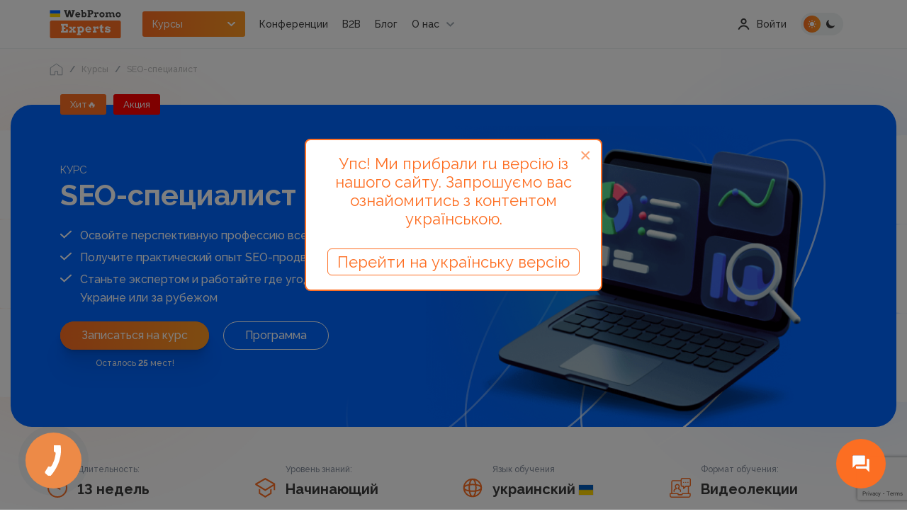

--- FILE ---
content_type: text/html; charset=UTF-8
request_url: https://webpromoexperts.net/courses/kursi-seo-optimizacii/
body_size: 53516
content:



<!DOCTYPE html>
<html lang="ru" defaultLang="ru">
<head>
    <meta charset="UTF-8">
    <title>Курсы SEO от WebPromoExperts ➤ Обучение поисковому продвижению</title>
    <meta http-equiv="X-UA-Compatible" content="IE=edge">
    <meta name="yandex-verification" content="bf26b86284b841ce" />
    <meta name="verify-admitad" content="f65bd90b09" />
    <meta name="facebook-domain-verification" content="gsc7lm939xldwmv2wjd94ermidsm69" />
    <meta name="csrf-param" content="_csrf">
<meta name="csrf-token" content="4SNuHjCpOZOeEsOw88uAi4rGUsHCQoL_J6B_cXO9oH6wbzZpfpx0ybMmgdvChcrC-4Qwi6oF-LBG5kkTIc_QTQ==">
    <meta name="viewport" content="width=device-width"><!--, initial-scale=1, maximum-scale=1">-->

    <link rel="shortcut icon" href="/images/img/favicon.png">
    <link rel="stylesheet" rel="preload" as="style" href="https://use.fontawesome.com/releases/v5.7.2/css/all.css" integrity="sha384-fnmOCqbTlWIlj8LyTjo7mOUStjsKC4pOpQbqyi7RrhN7udi9RwhKkMHpvLbHG9Sr" crossorigin="anonymous">
    <meta property="og:type" content="website">
<meta property="og:url" content="https://webpromoexperts.net/courses/kursi-seo-optimizacii/">
<meta property="og:image" content="https://webpromoexperts.net/images/uploads/course/seo-specialist/F8shaVJG_0.png">
<meta name="description" content="⏩Курсы SEO от WebPromoExperts: научитесь продвигать сайты в ТОП поисковых систем, получать трафик и конверсии ➤ Практические занятия с опытными преподавателями и кейсами из реальных проектов. ">
<link href="https://webpromoexperts.net/courses/kursi-seo-optimizacii/" rel="canonical">
<link href="https://webpromoexperts.net/ua/courses/kursi-seo-optimizacii/" rel="alternate" hreflang="uk-ua">
<link href="https://webpromoexperts.net/courses/kursi-seo-optimizacii/" rel="alternate" hreflang="ru-ua">
<link href="/libs/tel-inp/css/intlTelInput.css?v=1.0" rel="stylesheet">
<link href="/css/fonts.css?v=1.0" rel="stylesheet">
<link href="/libs/swiper/swiper-bundle.min.css?v=1.0" rel="stylesheet">
<link href="/libs/magnific/magnific-popup.css?v=1.0" rel="stylesheet">
<link href="/libs/bootstrap/bootstrap.min.css?v=1.0" rel="stylesheet">
<link href="/css/app.css?v=1.13" rel="stylesheet">
<link href="/css/add_app.css?v=1.233" rel="stylesheet">    	
    <script src="https://platform-api.sharethis.com/js/sharethis.js#property=648850989fbe9100124b5241&product=inline-share-buttons" async="async"></script>
	<script type="text/javascript"> (function(c, l, a, r, i, t, y) { c[a]=c[a]||function() {(c[a].q=c[a].q||[]).push(arguments)}; t=l.createElement(r);t.async=1;t.src="https://www.clarity.ms/tag/"+i; y=l.getElementsByTagName(r)[0];y.parentNode.insertBefore(t,y); })(window, document, "clarity", "script", "ltfygtgces"); </script
    <script charset="UTF-8" src="//web.webpushs.com/js/push/fae580c3a413f0d6dfb1f0da69274f81_1.js" async></script>
    <!-- Google Tag Manager -->
<script>(function(w,d,s,l,i){w[l]=w[l]||[];w[l].push({'gtm.start':new Date().getTime(),event:'gtm.js'});var f=d.getElementsByTagName(s)[0],j=d.createElement(s),dl=l!='dataLayer'?'&l='+l:'';j.async=true;j.src='https://www.googletagmanager.com/gtm.js?id='+i+dl;f.parentNode.insertBefore(j,f);})(window,document,'script','dataLayer','GTM-P35352');</script>
<!-- End Google Tag Manager -->


</head>
<body id="body">

<!-- Google Tag Manager (noscript) -->
<noscript><iframe src="https://www.googletagmanager.com/ns.html?id=GTM-P35352"
height="0" width="0" style="display:none;visibility:hidden"></iframe></noscript>
<!-- End Google Tag Manager (noscript) -->
<script>var userGuest = 1</script> 

<script type="text/javascript">
    var showWidget = true;
    if(screen.width < 800 && window.location.pathname.indexOf('cart') > 0){
        showWidget = false;
    }
	if(showWidget)
	{
		window.BinotelGetCallSettings =
		{
			language: 'ru'
		};


		(function(d, w, s)
			{
				var widgetHash = 'rf8k8y3ht745t0meu44t', gcw = d.createElement(s); gcw.type = 'text/javascript'; gcw.async = true;
				gcw.src = '//widgets.binotel.com/getcall/widgets/'+ widgetHash +'.js';
				var sn = d.getElementsByTagName(s)[0]; sn.parentNode.insertBefore(gcw, sn);
			})(document, window, 'script');

	}

</script>
<style type="text/css">

   #nethunt-social-buttons {

       position: fixed !important;

       z-index: 99999999 !important;

       bottom: 30px;

       opacity: 0;

       display: flex;

       align-items: center;

       flex-direction: column-reverse;

       animation: delayed 2s;

       animation-fill-mode: forwards;

   }

 

   #nethunt-social-buttons.right {

       right: 30px;

   }

 

   #nethunt-social-buttons.left {

       left: 30px;

   }

 

   @keyframes delayed {

       60% { opacity: 0; }

       100% { opacity: 1; }

   }

 

   #nethunt-social-buttons:hover .nethunt-bubble {

       box-shadow: 0 6px 10px rgba(0, 142, 255, 0.25);

   }

 

   #nethunt-social-buttons:hover .nethunt-messenger-buttons {

       pointer-events: auto;

   }

 

   #nethunt-social-buttons:hover .nethunt-messenger-buttons .nethunt-messenger-button {

       opacity: 1;

       transform: scale(1);

   }

 

  .nethunt-bubble {
       width: 70px;
       height: 70px;
       color: #fff;
       font-size: 30px;
       line-height: 50px;
       text-align: center;
       border-radius: 50%;
       background: #FD6E22 url("data:image/svg+xml,%3Csvg width='28' height='28' viewBox='0 0 28 28' fill='none' xmlns='http://www.w3.org/2000/svg'%3E%3Cg clip-path='url(%23clip0_301_1739)' filter='url(%23filter0_i_301_1739)'%3E%3Cpath d='M24.5 6.99992H22.1667V17.4999H7.00004V19.8333C7.00004 20.4749 7.52504 20.9999 8.16671 20.9999H21L25.6667 25.6666V8.16659C25.6667 7.52492 25.1417 6.99992 24.5 6.99992ZM19.8334 13.9999V3.49992C19.8334 2.85825 19.3084 2.33325 18.6667 2.33325H3.50004C2.85837 2.33325 2.33337 2.85825 2.33337 3.49992V19.8333L7.00004 15.1666H18.6667C19.3084 15.1666 19.8334 14.6416 19.8334 13.9999Z' fill='white'/%3E%3C/g%3E%3Cdefs%3E%3Cfilter id='filter0_i_301_1739' x='0' y='0' width='28' height='29' filterUnits='userSpaceOnUse' color-interpolation-filters='sRGB'%3E%3CfeFlood flood-opacity='0' result='BackgroundImageFix'/%3E%3CfeBlend mode='normal' in='SourceGraphic' in2='BackgroundImageFix' result='shape'/%3E%3CfeColorMatrix in='SourceAlpha' type='matrix' values='0 0 0 0 0 0 0 0 0 0 0 0 0 0 0 0 0 0 127 0' result='hardAlpha'/%3E%3CfeOffset dy='1'/%3E%3CfeGaussianBlur stdDeviation='0.5'/%3E%3CfeComposite in2='hardAlpha' operator='arithmetic' k2='-1' k3='1'/%3E%3CfeColorMatrix type='matrix' values='0 0 0 0 0 0 0 0 0 0.208105 0 0 0 0 0.586477 0 0 0 0.16 0'/%3E%3CfeBlend mode='normal' in2='shape' result='effect1_innerShadow_301_1739'/%3E%3C/filter%3E%3CclipPath id='clip0_301_1739'%3E%3Crect width='28' height='28' fill='white'/%3E%3C/clipPath%3E%3C/defs%3E%3C/svg%3E") center no-repeat;
       background-size: 40% 40%;
   }

 

   .nethunt-messenger-buttons {

       position: absolute;

       bottom: 70px;

       display: flex;

       transition: .3s;

       flex-direction: column;

       pointer-events: none;

   }

 

   #nethunt-social-buttons.right .nethunt-messenger-buttons {

       right: 15px;

   }

 

   #nethunt-social-buttons.right.bottom {

       flex-direction: row-reverse;

   }

 

   #nethunt-social-buttons.right.bottom .nethunt-messenger-button {

       margin: 0 5px 0;

   }

   #nethunt-social-buttons.right.bottom .nethunt-messenger-buttons {

       right: 5px;

       bottom: 0;

       flex-direction: row;

       position: relative;

   }

 

   #nethunt-social-buttons.left .nethunt-messenger-buttons {

       left: 15px;

   }

 

   #nethunt-social-buttons.left.bottom {

       flex-direction: row;

   }

 

   #nethunt-social-buttons.left.bottom .nethunt-messenger-button {

       margin: 0 5px 0;

   }

   #nethunt-social-buttons.left.bottom .nethunt-messenger-buttons {

       left: 5px;

       bottom: 0;

       flex-direction: row-reverse;

       position: relative;

   }

 

   .nethunt-messenger-button {

       display: block;

       width: 50px;

       height: 50px;

       margin: 0 0 16px;

       border-radius: 50%;

       background-position: center center;

       background-size: 20px;

       background-repeat: no-repeat;

       box-shadow: 0 8px 8px rgba(0, 53, 150, 0.1);

       border: 1px solid #F4F5F8;

       cursor: pointer;

       transform: scale(0);

       transition: all .2s linear;

   }

 

   .nethunt-messenger-button:hover {

       transform: scale(1.3) !important;

       box-shadow: 0 8px 8px rgba(0, 53, 150, 0.16);

   }

 

   .nethunt-messenger-button.facebook {

       background-image: url("data:image/svg+xml,%3Csvg width='20' height='20' viewBox='0 0 20 20' fill='none' xmlns='http://www.w3.org/2000/svg'%3E%3Cg clip-path='url(%23clip0_301_1995)'%3E%3Cpath d='M10 0C4.3675 0 0 4.1275 0 9.7C0 12.615 1.195 15.135 3.14 16.875C3.3025 17.02 3.4025 17.225 3.4075 17.445L3.4625 19.225C3.48 19.7925 4.065 20.1625 4.585 19.9325L6.57 19.0575C6.7375 18.9825 6.9275 18.97 7.105 19.0175C8.0175 19.2675 8.9875 19.4025 10 19.4025C15.6325 19.4025 20 15.275 20 9.7025C20 4.13 15.6325 0 10 0Z' fill='url(%23paint0_radial_301_1995)'/%3E%3Cpath d='M3.99501 12.5375L6.9325 7.8775C7.39999 7.135 8.39999 6.9525 9.10249 7.4775L11.44 9.23C11.655 9.39 11.95 9.39 12.1625 9.2275L15.3175 6.8325C15.7375 6.5125 16.2875 7.0175 16.0075 7.465L13.0675 12.1225C12.6 12.865 11.6 13.0475 10.8975 12.5225L8.55999 10.77C8.34499 10.61 8.04999 10.61 7.83749 10.7725L4.68251 13.1675C4.26251 13.4875 3.71251 12.985 3.99501 12.5375Z' fill='white'/%3E%3C/g%3E%3Cdefs%3E%3CradialGradient id='paint0_radial_301_1995' cx='0' cy='0' r='1' gradientUnits='userSpaceOnUse' gradientTransform='translate(3.85 19.8911) scale(21.792 21.792)'%3E%3Cstop stop-color='%230099FF'/%3E%3Cstop offset='0.6098' stop-color='%23A033FF'/%3E%3Cstop offset='0.9348' stop-color='%23FF5280'/%3E%3Cstop offset='1' stop-color='%23FF7061'/%3E%3C/radialGradient%3E%3CclipPath id='clip0_301_1995'%3E%3Crect width='20' height='20' fill='white'/%3E%3C/clipPath%3E%3C/defs%3E%3C/svg%3E");

   }

 

   .nethunt-messenger-button.instagram {

       background-image: url("data:image/svg+xml,%3Csvg width='20' height='20' viewBox='0 0 20 20' fill='none' xmlns='http://www.w3.org/2000/svg'%3E%3Cpath d='M10.0052 0.151611C5.89274 0.151611 4.69001 0.155854 4.45622 0.175248C3.61228 0.245399 3.08713 0.378278 2.51501 0.663126C2.0741 0.882066 1.72638 1.13585 1.38319 1.49161C0.758194 2.1404 0.379406 2.93858 0.242285 3.88737C0.175618 4.34798 0.156224 4.44191 0.152285 6.79464C0.15077 7.57888 0.152285 8.61101 0.152285 9.9954C0.152285 14.1045 0.15683 15.306 0.176527 15.5393C0.244709 16.3606 0.373497 16.8772 0.646224 17.4424C1.16744 18.5242 2.16289 19.3363 3.33562 19.6393C3.74168 19.7439 4.19016 19.8015 4.76592 19.8287C5.00986 19.8393 7.49622 19.8469 9.9841 19.8469C12.472 19.8469 14.9599 19.8439 15.1977 19.8318C15.8644 19.8004 16.2515 19.7484 16.6796 19.6378C17.8599 19.3333 18.8371 18.5333 19.369 17.4363C19.6364 16.8848 19.772 16.3484 19.8333 15.5701C19.8467 15.4004 19.8523 12.6948 19.8523 9.99282C19.8523 7.2904 19.8462 4.58979 19.8329 4.4201C19.7708 3.62919 19.6352 3.09737 19.3591 2.53525C19.1326 2.0751 18.8811 1.73146 18.5159 1.3801C17.8643 0.757672 17.0673 0.378884 16.1176 0.241914C15.6574 0.175399 15.5658 0.155702 13.2112 0.151611H10.0052Z' fill='url(%23paint0_radial_301_2000)'/%3E%3Cpath d='M10.0052 0.151611C5.89274 0.151611 4.69001 0.155854 4.45622 0.175248C3.61228 0.245399 3.08713 0.378278 2.51501 0.663126C2.0741 0.882066 1.72638 1.13585 1.38319 1.49161C0.758194 2.1404 0.379406 2.93858 0.242285 3.88737C0.175618 4.34798 0.156224 4.44191 0.152285 6.79464C0.15077 7.57888 0.152285 8.61101 0.152285 9.9954C0.152285 14.1045 0.15683 15.306 0.176527 15.5393C0.244709 16.3606 0.373497 16.8772 0.646224 17.4424C1.16744 18.5242 2.16289 19.3363 3.33562 19.6393C3.74168 19.7439 4.19016 19.8015 4.76592 19.8287C5.00986 19.8393 7.49622 19.8469 9.9841 19.8469C12.472 19.8469 14.9599 19.8439 15.1977 19.8318C15.8644 19.8004 16.2515 19.7484 16.6796 19.6378C17.8599 19.3333 18.8371 18.5333 19.369 17.4363C19.6364 16.8848 19.772 16.3484 19.8333 15.5701C19.8467 15.4004 19.8523 12.6948 19.8523 9.99282C19.8523 7.2904 19.8462 4.58979 19.8329 4.4201C19.7708 3.62919 19.6352 3.09737 19.3591 2.53525C19.1326 2.0751 18.8811 1.73146 18.5159 1.3801C17.8643 0.757672 17.0673 0.378884 16.1176 0.241914C15.6574 0.175399 15.5658 0.155702 13.2112 0.151611H10.0052Z' fill='url(%23paint1_radial_301_2000)'/%3E%3Cpath d='M10.0006 2.72729C8.02545 2.72729 7.77757 2.73593 7.00181 2.77123C6.22757 2.80669 5.69908 2.92926 5.23666 3.10911C4.75833 3.29487 4.35257 3.54336 3.94833 3.94775C3.54378 4.35199 3.29529 4.75775 3.10893 5.23593C2.92863 5.69851 2.8059 6.22714 2.77105 7.00108C2.73636 7.77684 2.72726 8.02487 2.72726 10C2.72726 11.9752 2.73605 12.2223 2.7712 12.9981C2.80681 13.7723 2.92939 14.3008 3.10908 14.7632C3.29499 15.2415 3.54348 15.6473 3.94787 16.0515C4.35196 16.4561 4.75772 16.7052 5.23575 16.8909C5.69848 17.0708 6.22711 17.1934 7.0012 17.2288C7.77696 17.2641 8.02469 17.2727 9.99969 17.2727C11.975 17.2727 12.2221 17.2641 12.9979 17.2288C13.7721 17.1934 14.3012 17.0708 14.7639 16.8909C15.2421 16.7052 15.6473 16.4561 16.0514 16.0515C16.4559 15.6473 16.7044 15.2415 16.8907 14.7634C17.0695 14.3008 17.1923 13.7721 17.2286 12.9982C17.2635 12.2224 17.2726 11.9752 17.2726 10C17.2726 8.02487 17.2635 7.77699 17.2286 7.00123C17.1923 6.22699 17.0695 5.69851 16.8907 5.23608C16.7044 4.75775 16.4559 4.35199 16.0514 3.94775C15.6468 3.5432 15.2423 3.29472 14.7635 3.10911C14.2998 2.92926 13.7711 2.80669 12.9968 2.77123C12.2211 2.73593 11.9741 2.72729 9.99832 2.72729H10.0006ZM9.34817 4.0379C9.54181 4.0376 9.75787 4.0379 10.0006 4.0379C11.9424 4.0379 12.1726 4.04487 12.9394 4.07972C13.6485 4.11214 14.0333 4.23063 14.2897 4.33017C14.6291 4.46199 14.8711 4.61957 15.1254 4.87411C15.38 5.12866 15.5376 5.37108 15.6697 5.71048C15.7692 5.96654 15.8879 6.35139 15.9201 7.06048C15.955 7.82714 15.9626 8.05745 15.9626 9.99835C15.9626 11.9393 15.955 12.1696 15.9201 12.9362C15.8877 13.6453 15.7692 14.0302 15.6697 14.2862C15.5379 14.6256 15.38 14.8673 15.1254 15.1217C14.8709 15.3762 14.6292 15.5338 14.2897 15.6656C14.0336 15.7656 13.6485 15.8838 12.9394 15.9162C12.1727 15.9511 11.9424 15.9587 10.0006 15.9587C8.05863 15.9587 7.82848 15.9511 7.06181 15.9162C6.35272 15.8835 5.96787 15.765 5.71136 15.6655C5.37196 15.5337 5.12954 15.3761 4.87499 15.1215C4.62045 14.867 4.46287 14.6252 4.33075 14.2856C4.2312 14.0296 4.11257 13.6447 4.08029 12.9356C4.04545 12.169 4.03848 11.9387 4.03848 9.99654C4.03848 8.05442 4.04545 7.82533 4.08029 7.05866C4.11272 6.34957 4.2312 5.96472 4.33075 5.70836C4.46257 5.36896 4.62045 5.12654 4.87499 4.87199C5.12954 4.61745 5.37196 4.45987 5.71136 4.32775C5.96772 4.22775 6.35272 4.10957 7.06181 4.07699C7.73272 4.04669 7.99272 4.0376 9.34817 4.03608V4.0379ZM13.8827 5.24548C13.4009 5.24548 13.01 5.63593 13.01 6.1179C13.01 6.59972 13.4009 6.99063 13.8827 6.99063C14.3645 6.99063 14.7554 6.59972 14.7554 6.1179C14.7554 5.63608 14.3645 5.24517 13.8827 5.24517V5.24548ZM10.0006 6.26517C7.93802 6.26517 6.26575 7.93745 6.26575 10C6.26575 12.0626 7.93802 13.7341 10.0006 13.7341C12.0632 13.7341 13.7348 12.0626 13.7348 10C13.7348 7.93745 12.0632 6.26517 10.0006 6.26517ZM10.0006 7.57578C11.3394 7.57578 12.4248 8.66108 12.4248 10C12.4248 11.3388 11.3394 12.4243 10.0006 12.4243C8.66166 12.4243 7.57636 11.3388 7.57636 10C7.57636 8.66108 8.66166 7.57578 10.0006 7.57578Z' fill='white'/%3E%3Cdefs%3E%3CradialGradient id='paint0_radial_301_2000' cx='0' cy='0' r='1' gradientUnits='userSpaceOnUse' gradientTransform='translate(5.38463 21.3639) rotate(-90) scale(19.5195 18.1596)'%3E%3Cstop stop-color='%23FFDD55'/%3E%3Cstop offset='0.1' stop-color='%23FFDD55'/%3E%3Cstop offset='0.5' stop-color='%23FF543E'/%3E%3Cstop offset='1' stop-color='%23C837AB'/%3E%3C/radialGradient%3E%3CradialGradient id='paint1_radial_301_2000' cx='0' cy='0' r='1' gradientUnits='userSpaceOnUse' gradientTransform='translate(-3.14836 1.57043) rotate(78.6776) scale(8.72539 35.9755)'%3E%3Cstop stop-color='%233771C8'/%3E%3Cstop offset='0.128' stop-color='%233771C8'/%3E%3Cstop offset='1' stop-color='%236600FF' stop-opacity='0'/%3E%3C/radialGradient%3E%3C/defs%3E%3C/svg%3E");

   }

 

   .nethunt-messenger-button.viber {

       background-image: url("data:image/svg+xml,%3Csvg width='20' height='20' viewBox='0 0 20 20' fill='none' xmlns='http://www.w3.org/2000/svg'%3E%3Cg clip-path='url(%23clip0_301_1981)'%3E%3Cpath d='M17.0595 1.95137C16.5556 1.49281 14.5193 0.0348941 9.98358 0.015087C9.98358 0.015087 4.63479 -0.303026 2.02733 2.05581C0.575872 3.48762 0.065275 5.58266 0.0114158 8.18009C-0.0424433 10.7775 -0.112126 15.6452 4.64544 16.9651H4.65L4.64696 18.9791C4.64696 18.9791 4.61653 19.7945 5.1609 19.9608C5.81938 20.1624 6.20583 19.5427 6.83449 18.8747C7.17956 18.5079 7.65607 17.9693 8.01513 17.5575C11.2689 17.8276 13.7714 17.2103 14.0556 17.1191C14.7125 16.909 18.43 16.4393 19.0347 11.5719C19.6588 6.55501 18.7328 3.38168 17.0595 1.95137Z' fill='white'/%3E%3Cpath d='M16.002 2.96422C15.576 2.58249 13.7371 1.44298 9.90036 1.42648C9.90036 1.42648 5.35702 1.13207 3.15153 3.10227C1.92402 4.29759 1.5105 6.07513 1.46516 8.2443C1.41982 10.4135 1.18491 14.5573 5.20791 15.6596C5.20791 15.6596 5.19209 18.736 5.19026 19.0064C5.19026 19.1955 5.22069 19.3248 5.33024 19.3515C5.40905 19.3704 5.52711 19.3302 5.62753 19.2315C6.2708 18.5944 8.33022 16.144 8.33022 16.144C11.0935 16.322 13.292 15.7839 13.5284 15.7076C14.0859 15.5309 17.1011 15.2755 17.6114 11.2102C18.1387 7.01986 17.4175 4.15955 16.002 2.96422Z' fill='%237360F2'/%3E%3Cpath d='M11.8512 8.06594C11.8013 7.07379 11.2902 6.5527 10.3181 6.50269' stroke='white' stroke-width='0.6' stroke-linecap='round' stroke-linejoin='round'/%3E%3Cpath d='M13.1672 8.50111C13.1875 7.57678 12.9099 6.80451 12.3344 6.18429C11.7562 5.56187 10.9559 5.21915 9.92896 5.14502' stroke='white' stroke-width='0.6' stroke-linecap='round' stroke-linejoin='round'/%3E%3Cpath d='M14.5146 9.02101C14.5022 7.41704 14.0163 6.15379 13.0567 5.23126C12.0972 4.30873 10.9039 3.84257 9.47678 3.83276' stroke='white' stroke-width='0.6' stroke-linecap='round' stroke-linejoin='round'/%3E%3Cpath d='M10.369 11.4545C10.369 11.4545 10.7295 11.4845 10.9237 11.2486L11.3022 10.779C11.4848 10.5461 11.9254 10.3975 12.3569 10.6346C12.6802 10.8165 12.9941 11.0142 13.2974 11.227C13.5838 11.4347 14.1701 11.9173 14.172 11.9173C14.4513 12.1498 14.5158 12.4914 14.3256 12.8515C14.3256 12.8536 14.3241 12.8572 14.3241 12.859C14.1147 13.2171 13.8487 13.5401 13.5363 13.8157C13.5327 13.8175 13.5327 13.8193 13.5293 13.8211C13.2579 14.0448 12.9912 14.172 12.7293 14.2026C12.6908 14.2092 12.6516 14.2116 12.6125 14.2098C12.497 14.2109 12.3821 14.1934 12.2723 14.1582L12.2638 14.1459C11.8603 14.0336 11.1866 13.7527 10.0647 13.1423C9.41544 12.7932 8.79735 12.3905 8.21703 11.9386C7.92616 11.7122 7.6487 11.4695 7.38602 11.2117L7.35802 11.1841L7.33003 11.1565L7.30203 11.1289C7.2926 11.1199 7.28347 11.1106 7.27404 11.1013C7.01268 10.8422 6.76662 10.5686 6.53705 10.2817C6.07885 9.7094 5.67056 9.09991 5.31655 8.45973C4.69762 7.35294 4.41281 6.68911 4.299 6.29056L4.28653 6.28216C4.25085 6.17384 4.23328 6.06052 4.23449 5.94664C4.23236 5.90809 4.23471 5.86943 4.24149 5.8314C4.27415 5.57351 4.40327 5.31032 4.62885 5.04182C4.63068 5.03852 4.6325 5.03852 4.63433 5.03492C4.91376 4.7268 5.24123 4.46462 5.6044 4.25824C5.60623 4.25824 5.60988 4.25644 5.61201 4.25644C5.97716 4.06887 6.32344 4.1325 6.55896 4.40649C6.56079 4.4083 7.04917 4.9866 7.25883 5.269C7.47464 5.56843 7.67511 5.87833 7.85949 6.19753C8.09988 6.62278 7.94926 7.05824 7.71313 7.2377L7.23692 7.61103C6.99653 7.8025 7.02817 8.15813 7.02817 8.15813C7.02817 8.15813 7.73352 10.791 10.369 11.4545Z' fill='white'/%3E%3C/g%3E%3Cdefs%3E%3CclipPath id='clip0_301_1981'%3E%3Crect width='19.2308' height='20' fill='white'/%3E%3C/clipPath%3E%3C/defs%3E%3C/svg%3E");

   }

 

   .nethunt-messenger-button.telegram {

       background-image: url("data:image/svg+xml,%3Csvg width='20' height='20' viewBox='0 0 20 20' fill='none' xmlns='http://www.w3.org/2000/svg'%3E%3Cg clip-path='url(%23clip0_301_2006)'%3E%3Cpath d='M10 20C15.5228 20 20 15.5228 20 10C20 4.47715 15.5228 0 10 0C4.47715 0 0 4.47715 0 10C0 15.5228 4.47715 20 10 20Z' fill='url(%23paint0_linear_301_2006)'/%3E%3Cpath d='M6.76907 10.731L7.95549 14.0149C7.95549 14.0149 8.10382 14.3221 8.26266 14.3221C8.42149 14.3221 10.7839 11.8644 10.7839 11.8644L13.411 6.79028L6.81141 9.88337L6.76907 10.731Z' fill='%23C8DAEA'/%3E%3Cpath d='M8.34215 11.5732L8.1144 13.9937C8.1144 13.9937 8.01907 14.7354 8.76057 13.9937C9.50207 13.2521 10.2118 12.6802 10.2118 12.6802' fill='%23A9C6D8'/%3E%3Cpath d='M6.79049 10.8482L4.34999 10.0531C4.34999 10.0531 4.05832 9.93474 4.15224 9.66641C4.17157 9.61107 4.21057 9.56399 4.32724 9.48307C4.86799 9.10616 14.3361 5.70307 14.3361 5.70307C14.3361 5.70307 14.6034 5.61299 14.7611 5.67291C14.8001 5.68498 14.8352 5.7072 14.8628 5.73729C14.8904 5.76738 14.9095 5.80426 14.9182 5.84416C14.9352 5.91463 14.9423 5.98713 14.9393 6.05957C14.9386 6.12224 14.931 6.18032 14.9252 6.27141C14.8676 7.20182 13.1419 14.1458 13.1419 14.1458C13.1419 14.1458 13.0387 14.5522 12.6687 14.5661C12.5778 14.569 12.4873 14.5536 12.4024 14.5208C12.3176 14.488 12.2403 14.4384 12.175 14.3751C11.4491 13.7507 8.94007 12.0645 8.38565 11.6937C8.37315 11.6851 8.36262 11.674 8.35477 11.6611C8.34692 11.6482 8.34194 11.6337 8.34016 11.6187C8.33241 11.5796 8.37491 11.5312 8.37491 11.5312C8.37491 11.5312 12.7437 7.64782 12.86 7.24016C12.869 7.20857 12.835 7.19299 12.7893 7.20682C12.4992 7.31357 7.46899 10.4902 6.91382 10.8407C6.87386 10.8528 6.83162 10.8554 6.79049 10.8482Z' fill='white'/%3E%3C/g%3E%3Cdefs%3E%3ClinearGradient id='paint0_linear_301_2006' x1='10' y1='20' x2='10' y2='0' gradientUnits='userSpaceOnUse'%3E%3Cstop stop-color='%231D93D2'/%3E%3Cstop offset='1' stop-color='%2338B0E3'/%3E%3C/linearGradient%3E%3CclipPath id='clip0_301_2006'%3E%3Crect width='20' height='20' fill='white'/%3E%3C/clipPath%3E%3C/defs%3E%3C/svg%3E");

   }

 

   .nethunt-messenger-button.whatsapp {

       background-image: url("data:image/svg+xml,%3Csvg width='20' height='20' viewBox='0 0 20 20' fill='none' xmlns='http://www.w3.org/2000/svg'%3E%3Cg clip-path='url(%23clip0_301_1990)'%3E%3Cpath d='M4.55344 0.0223732C4.10797 0.038208 3.53384 0.073061 3.27288 0.125731C2.87454 0.206171 2.49836 0.328131 2.18552 0.487577C1.81797 0.674896 1.48854 0.913897 1.20409 1.1979C0.918988 1.48246 0.679032 1.81219 0.49096 2.1803C0.331958 2.49146 0.210066 2.86535 0.129283 3.26143C0.0755529 3.52502 0.040017 4.10343 0.0239083 4.55177C0.018009 4.72831 0.0147139 4.90492 0.0140241 5.08155L0.0124512 14.917C0.0124512 15.0259 0.0157693 15.2631 0.0222675 15.4466C0.0381027 15.892 0.072953 16.4662 0.125657 16.7271C0.206064 17.1254 0.32806 17.5016 0.487471 17.8145C0.674826 18.1821 0.913788 18.5114 1.1978 18.7959C1.48235 19.081 1.81212 19.3209 2.18019 19.509C2.49139 19.668 2.86527 19.7899 3.26132 19.8707C3.52491 19.9244 4.10336 19.96 4.5517 19.9761C4.73488 19.9826 4.97207 19.986 5.08144 19.986L14.9169 19.9875C15.0258 19.9875 15.2631 19.9843 15.4464 19.9777C15.8919 19.9619 16.4661 19.927 16.727 19.8743C17.1253 19.7939 17.5016 19.6719 17.8144 19.5125C18.1819 19.3252 18.5114 19.0862 18.7958 18.8022C19.0809 18.5176 19.3208 18.1879 19.5089 17.8198C19.6679 17.5086 19.7899 17.1348 19.8706 16.7387C19.9244 16.4751 19.9599 15.8966 19.976 15.4483C19.9825 15.2651 19.9859 15.0279 19.9859 14.9186L19.9875 5.08312C19.9875 4.97416 19.9842 4.73694 19.9776 4.55352C19.9618 4.10808 19.9269 3.53395 19.8742 3.27299C19.7938 2.87465 19.6718 2.49847 19.5124 2.18563C19.3251 1.81804 19.0861 1.48865 18.8021 1.20416C18.5175 0.919128 18.1878 0.679138 17.8197 0.491066C17.5085 0.332064 17.1347 0.210138 16.7386 0.129389C16.475 0.0756588 15.8965 0.040123 15.4482 0.0240498C15.265 0.0174484 15.0278 0.0141315 14.9184 0.0141315L5.08301 0.012558C4.90645 0.0132256 4.72991 0.0164967 4.55344 0.0223732Z' fill='url(%23paint0_linear_301_1990)'/%3E%3Cpath fill-rule='evenodd' clip-rule='evenodd' d='M13.4626 11.3147C13.2847 11.2257 12.41 10.7954 12.2469 10.736C12.0838 10.6767 11.9653 10.647 11.8466 10.825C11.728 11.0031 11.3871 11.4037 11.2833 11.5224C11.1795 11.6411 11.0758 11.656 10.8978 11.5669C10.7199 11.4779 10.1467 11.2901 9.46713 10.6841C8.93821 10.2126 8.58115 9.63009 8.47736 9.45205C8.37361 9.27398 8.46633 9.17774 8.55542 9.08906C8.63542 9.00942 8.73331 8.88137 8.82227 8.77748C8.91122 8.67359 8.94088 8.59944 9.00018 8.48075C9.05949 8.36204 9.02983 8.25818 8.9853 8.16914C8.94088 8.08013 8.58507 7.20472 8.43681 6.84861C8.29239 6.50181 8.14572 6.54875 8.03653 6.54328C7.93285 6.53813 7.81413 6.53702 7.69552 6.53702C7.57691 6.53702 7.3842 6.58155 7.22108 6.75957C7.05802 6.93764 6.59843 7.36796 6.59843 8.24333C6.59843 9.11874 7.23593 9.96448 7.32487 10.0832C7.41385 10.2019 8.57943 11.9984 10.3641 12.7687C10.7886 12.952 11.12 13.0614 11.3784 13.1434C11.8046 13.2788 12.1924 13.2597 12.499 13.2139C12.8408 13.1628 13.5516 12.7836 13.6998 12.3682C13.8481 11.9527 13.8481 11.5966 13.8036 11.5224C13.7591 11.4482 13.6405 11.4037 13.4626 11.3147ZM10.2164 15.7456H10.214C9.15206 15.7452 8.1105 15.46 7.20187 14.921L6.98576 14.7927L4.74587 15.3801L5.34374 13.197L5.20302 12.9731C4.61061 12.0311 4.29775 10.9424 4.29818 9.82455C4.29947 6.56257 6.95434 3.90873 10.2188 3.90873C11.7995 3.90934 13.2854 4.52555 14.4027 5.64381C15.5201 6.76209 16.1351 8.24853 16.1345 9.82935C16.1331 13.0916 13.4783 15.7456 10.2164 15.7456ZM15.2532 4.79404C13.9088 3.4486 12.1211 2.70729 10.2163 2.70654C6.29175 2.70654 3.09759 5.89947 3.096 9.82409C3.09549 11.0786 3.42336 12.3033 4.04642 13.3826L3.03629 17.0712L6.81087 16.0814C7.85086 16.6484 9.02178 16.9473 10.2135 16.9478H10.2164C14.1407 16.9478 17.3351 13.7544 17.3367 9.82976C17.3374 7.92784 16.5975 6.13946 15.2532 4.79404Z' fill='white'/%3E%3C/g%3E%3Cdefs%3E%3ClinearGradient id='paint0_linear_301_1990' x1='9.99995' y1='19.9875' x2='9.99995' y2='0.012533' gradientUnits='userSpaceOnUse'%3E%3Cstop stop-color='%2325CF43'/%3E%3Cstop offset='1' stop-color='%2361FD7D'/%3E%3C/linearGradient%3E%3CclipPath id='clip0_301_1990'%3E%3Crect width='20' height='20' fill='white'/%3E%3C/clipPath%3E%3C/defs%3E%3C/svg%3E");

   }

</style>

 

<div id="nethunt-social-buttons" class="right">

   <div class="nethunt-bubble"></div>

   <div class="nethunt-messenger-buttons">

       <a class="nethunt-messenger-button viber" href="viber://pa?chatURI=webpromoexpertsua" target="_blank"></a>

       <a class="nethunt-messenger-button telegram" href="https://t.me/Webpromoexperts_bot" target="_blank"></a>

   </div>

</div><header class="inner">
    <div class="container">
        <div class="header-left">
            <a href="/" class="logo">
                <svg width="101" height="40" viewBox="0 0 101 40" fill="none" xmlns="http://www.w3.org/2000/svg">
                    <path d="M0.5 17.2976C0.5 15.9984 1.55221 14.9451 2.85018 14.9451H98.1498C99.4478 14.9451 100.5 15.9984 100.5 17.2976V37.6474C100.5 38.9467 99.4478 40 98.1498 40H2.85018C1.55221 40 0.5 38.9467 0.5 37.6474V17.2976Z" fill="#FD6E22"></path>
                    <path class="white-fill" fill-rule="evenodd" clip-rule="evenodd" d="M44.2887 1.67951V0H47.0837V3.62145C52.8291 0.524848 54.6407 12.2815 47.0837 10.0246V10.3395H45.1686V1.67951H44.2887ZM50.1893 6.82303C50.1893 7.89553 49.4246 8.76497 48.4812 8.76497C47.964 8.76497 47.5005 8.50359 47.1872 8.09067V5.55538C47.5005 5.14247 47.964 4.88109 48.4812 4.88109C49.4246 4.88109 50.1893 5.75052 50.1893 6.82303Z" fill="#3D3D3D"></path>
                    <path class="white-fill" d="M20.3238 0.262424H24.6199V2.04691H23.4812L24.9822 7.6103L26.7938 0.262424H29.1747L31.0381 7.6103L32.4356 2.04691H31.3487V0.262424H35.4895V2.04691H34.6095L32.2803 10.3395H29.5371L28.036 4.04133L26.4315 10.3395H23.74L21.3072 2.04691H20.3238V0.262424Z" fill="#3D3D3D"></path>
                    <path class="white-fill" fill-rule="evenodd" clip-rule="evenodd" d="M96.825 10.5495C98.8547 10.5495 100.5 8.88107 100.5 6.82303C100.5 4.76498 98.8547 3.0966 96.825 3.0966C94.7954 3.0966 93.1501 4.76498 93.1501 6.82303C93.1501 8.88107 94.7954 10.5495 96.825 10.5495ZM96.825 8.55503C97.7684 8.55503 98.5331 7.77958 98.5331 6.82303C98.5331 5.86647 97.7684 5.09103 96.825 5.09103C95.8817 5.09103 95.117 5.86647 95.117 6.82303C95.117 7.77958 95.8817 8.55503 96.825 8.55503Z" fill="#3D3D3D"></path>
                    <path class="white-fill" fill-rule="evenodd" clip-rule="evenodd" d="M77.6221 6.82303C77.6221 8.88107 75.9768 10.5495 73.9471 10.5495C71.9175 10.5495 70.2722 8.88107 70.2722 6.82303C70.2722 4.76498 71.9175 3.0966 73.9471 3.0966C75.9768 3.0966 77.6221 4.76498 77.6221 6.82303ZM75.6552 6.82303C75.6552 7.77958 74.8905 8.55503 73.9471 8.55503C73.0038 8.55503 72.2391 7.77958 72.2391 6.82303C72.2391 5.86647 73.0038 5.09103 73.9471 5.09103C74.8905 5.09103 75.6552 5.86647 75.6552 6.82303Z" fill="#3D3D3D"></path>
                    <path class="white-fill" fill-rule="evenodd" clip-rule="evenodd" d="M39.7855 10.5495C37.8131 10.5495 36.2141 8.88107 36.2141 6.82303C36.2141 4.76498 37.8131 3.0966 39.7855 3.0966C41.758 3.0966 43.357 4.76498 43.357 6.82303C43.357 6.92909 43.3527 7.03412 43.3444 7.13794H38.225L38.2266 7.14342C38.2845 7.71527 38.7015 8.71248 39.8373 8.71248C40.976 8.71248 42.0112 8.18763 42.0112 8.18763L42.6841 9.55224C42.1147 10.2345 40.8989 10.5495 39.7855 10.5495ZM39.7855 4.77612C39.0257 4.77612 38.3851 5.30879 38.1881 6.03576H41.383C41.186 5.30879 40.5454 4.77612 39.7855 4.77612Z" fill="#3D3D3D"></path>
                    <path class="white-fill" d="M78.8643 3.41151V5.24848L79.9513 5.09103V8.55503H78.7608V10.3395H83.0051V8.55503H81.7629V5.93079C82.2805 4.56618 84.5062 4.77612 84.5062 5.93079V10.3395H87.56V8.55503H86.3695V5.93079C86.3695 4.8286 89.1646 4.61866 89.1646 5.93079V10.3395H92.1149V8.55503H91.1314V5.24848C91.1314 2.99164 87.6635 2.67673 86.1625 4.46121C85.2826 2.72921 83.1604 2.99164 81.7629 4.1463V3.41151H78.8643Z" fill="#3D3D3D"></path>
                    <path class="white-fill" d="M62.8187 3.41151V5.24848L63.9057 5.09103V8.55503H62.7152V10.3395H66.9595V8.55503H65.7173V5.93079C65.96 5.2909 66.5783 4.99722 67.1666 4.98483V6.03576H69.0299V3.40562C68.0177 2.97008 66.6915 3.34141 65.7173 4.1463V3.41151H62.8187Z" fill="#3D3D3D"></path>
                    <path class="white-fill" fill-rule="evenodd" clip-rule="evenodd" d="M57.6427 10.3395H53.6055V8.55503H54.5889V1.94194H53.6055V0.157454H58.9367C59.8775 0.157454 61.5675 1.48044 61.68 3.0966C61.7904 4.68171 60.3463 6.5606 58.9367 6.5606H56.8146V8.55503H57.6427V10.3395ZM56.8146 4.88109V1.94194H57.9533C58.8332 1.94194 59.4285 2.67083 59.4026 3.40562C59.3767 4.14041 58.7815 4.88109 57.9533 4.88109H56.8146Z" fill="#3D3D3D"></path>
                    <path class="white-fill" d="M70.4754 23.578V25.8222H71.59V30.0803C71.59 31.9217 74.2299 32.7848 76.2244 31.634L75.9311 30.0803C74.9016 30.3921 74.2299 30.3105 74.2299 29.7351V25.8222H75.9311V23.578H74.2299V20.4132L71.59 21.7367V23.578H70.4754Z" fill="white"></path>
                    <path d="M27.5925 23.6356V25.8222H28.6484L30.5843 27.7211L28.5311 29.7351H27.5925V32.0368H31.5816V29.7351H30.9363L32.1682 28.5267L33.4002 29.7351H32.8135V32.0368H36.6267V29.7351H35.9227L33.8695 27.7211L35.8054 25.8222H36.6267V23.6356H32.8135V25.6495H33.4002L32.1682 26.8579L30.9363 25.6495H31.5816V23.6356H27.5925Z" fill="white"></path>
                    <path d="M15.9185 19.7802V22.197H17.3264V29.7351H15.9185V32.0368H25.7739V27.4909H23.1341V29.7351H19.9663V26.9155H22.3128V24.6713H19.9663V22.197H23.1341V23.9808H25.7739V19.7802H15.9185Z" fill="white"></path>
                    <path fill-rule="evenodd" clip-rule="evenodd" d="M38.9145 23.6356V25.8222H39.8531V33.5329H38.5039V35.6044H43.9596V33.5329H42.3757V31.749C45.4848 32.8423 48.7113 31.4038 48.7113 27.7211C48.7113 24.3836 45.0155 22.197 42.3757 23.6356H38.9145ZM46.1301 27.6635C46.1301 28.8394 45.2036 29.7926 44.0607 29.7926C43.4341 29.7926 42.8725 29.506 42.493 29.0533V26.2737C42.8725 25.821 43.4341 25.5345 44.0607 25.5345C45.2036 25.5345 46.1301 26.4877 46.1301 27.6635Z" fill="white"></path>
                    <path fill-rule="evenodd" clip-rule="evenodd" d="M54.6363 31.9792C52.2712 31.9792 50.3539 30.047 50.3539 27.6635C50.3539 25.28 52.2712 23.3478 54.6363 23.3478C57.0014 23.3478 58.9187 25.28 58.9187 27.6635C58.9187 27.7864 58.9136 27.908 58.9037 28.0282H52.7651L52.767 28.0346C52.8365 28.6969 53.3365 29.8518 54.6984 29.8518C56.0638 29.8518 57.3051 29.2439 57.3051 29.2439L58.1119 30.8243C57.4292 31.6145 55.9713 31.9792 54.6363 31.9792ZM54.6363 25.2929C53.7252 25.2929 52.9571 25.9098 52.7208 26.7518H56.5518C56.3155 25.9098 55.5474 25.2929 54.6363 25.2929Z" fill="white"></path>
                    <path d="M61.1595 23.5787V25.8061L62.5126 25.6152V29.8154H61.0306V31.9792H66.3142V29.8154H64.7678V26.6334C65.0699 25.8575 65.8396 25.5014 66.5719 25.4864V26.7607H68.8915V23.5715C67.6315 23.0434 65.9805 23.4937 64.7678 24.4696V23.5787H61.1595Z" fill="white"></path>
                    <path d="M78.1017 29.1021V31.5189H79.6856C82.0321 33.015 85.9625 32.2669 85.9625 29.2747C85.9625 26.2825 80.7415 26.7607 80.7415 25.8222C80.7415 24.8837 82.2389 25.0541 83.7333 25.9373V26.2825H85.8452V23.9233H84.32C84.32 23.9233 82.4356 23.0273 80.7415 23.2903C79.3581 23.5051 78.1017 24.7215 78.1017 25.9373C78.1017 27.1121 79.1201 27.885 80.2722 28.239C81.7722 28.6998 83.4987 28.6087 83.4987 29.3898C83.4987 30.1803 82.4598 30.2905 81.6215 30.0803C80.9952 29.9233 80.5069 29.5049 80.5069 29.5049V29.1021H78.1017Z" fill="white"></path>
                    <rect x="0.5" y="0.439575" width="14.5374" height="4.83516" fill="#0066FF"></rect>
                    <rect x="0.5" y="5.27472" width="14.5374" height="4.83516" fill="#FFD500"></rect>
                </svg>
            </a>
            <div class="header-left__mobile">
                <div class="header-left__catalog js-catalog js-click-hide catalog-link">
                    <span>
                        Курсы                    </span>
                    <div class="catalog-inner">
                        <div class="catalog-inner__wrapper">
                            <div class="catalog-left">
                                <ul>
                                    <li>
                                        <a href="/courses/" class="catalog-left__link">
                                            Курсы                                        </a>
                                    </li>
                                     <li>
                                        <a href="/corporate/">
                                            Корпоративное обучение                                        </a>
                                    </li>
                                    <!--<li>
                                        <a href="/certificates/">
                                            Подарочные сертификаты                                        </a>
                                    </li> -->
                                    <li>
                                        <a href="/pay-parts/">
                                            Оплата частями                                        </a>
                                    </li>
                                </ul>
                            </div>
                            <div class="catalog-right">
    <div class="catalog-right__dynamic">
                    <div class="row">
                                    <div class="col-xl-6">
                                                    <div class="catalog-right__item">
                                <p>
                                    <a href="/courses/filter-internet-marketing/">Интернет-маркетинг</a>
                                </p>
                                <ul>
                                                                            <li>
                                            <a href="/courses/google-sheets/"> Google Sheets</a>
                                        </li>
                                                                            <li>
                                            <a href="/courses/im/"> Специалист по интернет-маркетингу</a>
                                        </li>
                                                                    </ul>
                            </div>
                                                    <div class="catalog-right__item">
                                <p>
                                    <a href="/courses/filter-marketing-menedzhment/">Маркетинг-менеджмент</a>
                                </p>
                                <ul>
                                                                            <li>
                                            <a href="/courses/cmo/"> Директор по маркетингу</a>
                                        </li>
                                                                    </ul>
                            </div>
                                                    <div class="catalog-right__item">
                                <p>
                                    <a href="/courses/filter-seo/">SEO</a>
                                </p>
                                <ul>
                                                                            <li>
                                            <a href="/courses/kursi-seo-optimizacii/"> SEO-специалист</a>
                                        </li>
                                                                    </ul>
                            </div>
                                                    <div class="catalog-right__item">
                                <p>
                                    <a href="/courses/filter-shtuchniy-intelekt/">Штучний інтелект</a>
                                </p>
                                <ul>
                                                                            <li>
                                            <a href="/courses/ai-dlya-ppc-ta-targetingu/"> AI для PPC та таргетинга</a>
                                        </li>
                                                                            <li>
                                            <a href="/courses/seo-z-ai/"> SEO c AI</a>
                                        </li>
                                                                            <li>
                                            <a href="/courses/ai-analitika-v-marketingu/"> АІ Аналитика в маркетинге</a>
                                        </li>
                                                                            <li>
                                            <a href="/courses/ai-dlya-biznesu/"> AI для бизнеса</a>
                                        </li>
                                                                            <li>
                                            <a href="/courses/ai-marketing/"> AI маркетинг</a>
                                        </li>
                                                                    </ul>
                            </div>
                                            </div>
                                    <div class="col-xl-6">
                                                    <div class="catalog-right__item">
                                <p>
                                    <a href="/courses/filter-wa/">Веб-аналитика</a>
                                </p>
                                <ul>
                                                                            <li>
                                            <a href="/courses/praktikum-po-google-analytics-4-efektivna-robota-z-danimi/"> Практикум по Google Analytics 4: эффективная работа по данными</a>
                                        </li>
                                                                    </ul>
                            </div>
                                                    <div class="catalog-right__item">
                                <p>
                                    <a href="/courses/filter-ppc/">PPC</a>
                                </p>
                                <ul>
                                                                            <li>
                                            <a href="/courses/targetovana-reklama-v-tiktok/"> Таргетированная реклама в TikTok</a>
                                        </li>
                                                                            <li>
                                            <a href="/courses/targetirovannaa-reklama/"> Таргетолог</a>
                                        </li>
                                                                            <li>
                                            <a href="/courses/kursi-google-adwords/"> PPC-специалист</a>
                                        </li>
                                                                    </ul>
                            </div>
                                                    <div class="catalog-right__item">
                                <p>
                                    <a href="/courses/filter-smm/">SMM</a>
                                </p>
                                <ul>
                                                                            <li>
                                            <a href="/courses/smm/"> SMM-специалист</a>
                                        </li>
                                                                    </ul>
                            </div>
                                            </div>
                            </div>
            </div>
    </div>                        </div>
                    </div>
                </div>
                <ul class="header-left__menu">
                    <li>
                        <a href="/conference/">Конференции</a>
                    </li>
                    <li>
                        <a href="/corporate/">
                            B2B                        </a>
                    </li>
                    <li>
                        <a href="/blog/">Блог</a>
                    </li>
                    <li class="w-submenu js-body-hover about-link js-click-hide">
                        <a href="javascript:void(0)">О нас</a>
                        <div class="submenu">
                            <div class="submenu-wrapper">
                                <ul>
                                                                    </ul>
                            </div>
                        </div>
                    </li>
                </ul>
            </div>
        </div>
        <div class="header-right">
                            <a href="javascript:void(0)" class="header-right__login login login-modal">
                    <svg width="17" height="16" viewBox="0 0 17 16" fill="none" xmlns="http://www.w3.org/2000/svg">
                        <path d="M15.2563 14.9999V14.9806C14.7148 13.6288 13.7794 12.4738 12.5734 11.6676C11.3674 10.8615 9.94733 10.4419 8.49997 10.4642C7.05275 10.4418 5.63266 10.8612 4.42669 11.6672C3.22072 12.4731 2.28537 13.6279 1.74365 14.9795V14.9999M11.6448 4.16827C11.6445 4.79453 11.4599 5.40664 11.1141 5.92721C10.7684 6.44777 10.2771 6.85343 9.70244 7.09287C9.12778 7.33231 8.49556 7.3948 7.88563 7.27243C7.2757 7.15005 6.71546 6.84833 6.27581 6.40538C5.83616 5.96243 5.53685 5.39816 5.41563 4.7839C5.29442 4.16965 5.35678 3.53299 5.59485 2.95442C5.83292 2.37586 6.23594 1.88137 6.75307 1.53347C7.27019 1.18556 7.87813 0.999878 8.50005 0.999878C8.91316 0.999878 9.32214 1.08184 9.70379 1.24108C10.0854 1.40033 10.4322 1.63373 10.7243 1.92797C11.0163 2.2222 11.2481 2.57149 11.406 2.95589C11.564 3.34029 11.645 3.75226 11.6448 4.16827Z" stroke="#3D3D3D" stroke-width="2" stroke-linecap="round" stroke-linejoin="round" />
                    </svg>
                    Войти                </a>
                        <label class="switch js-themeswitcher">
                <span class="slider round">
                    <small class="icons"></small>
                </span>
            </label>
            <div class="header-right__hamburger">
                <div class="hamburger">
                    <span class="line"></span>
                    <span class="line"></span>
                    <span class="line"></span>
                </div>
                <p>Меню</p>
            </div>
        </div>
    </div>
    <div class="mob-nav">
        <div class="mob-nav__top">
            <label class="switch js-themeswitcher">
                <span class="slider round">
                    <small class="icons"></small>
                </span>
            </label>
            <div class="js-hide-menu">
                <svg width="16" height="16" viewBox="0 0 16 16" fill="none" xmlns="http://www.w3.org/2000/svg">
                    <path d="M1.24126 0.999985L7.99988 7.87718M7.99988 7.87718L14.9999 15M7.99988 7.87718L0.999878 15M7.99988 7.87718L14.7585 0.999996" stroke="#9FA8B0" stroke-width="2" stroke-linecap="round" />
                </svg>
            </div>
        </div>
        <div class="mob-nav__middle">
            <ul>
                <li class="w-submenu js-click-hide">
                    <a href="javascript:void(0)">
                        Курсы                        <span>
                            <svg width="10" height="12" viewBox="0 0 10 12" fill="none" xmlns="http://www.w3.org/2000/svg">
                                <path d="M3.25684 1.625L7.5 6L3.25684 10.375" stroke="#9FA8B0" stroke-width="2" stroke-linecap="round" />
                            </svg>
                        </span>
                    </a>
                    <div class="submenu catalog-menu">
                        <div class="submenu-top">
                            <a href="javascript:void(0)" class="submenu-back">
                                <svg width="12" height="12" viewBox="0 0 12 12" fill="none" xmlns="http://www.w3.org/2000/svg">
                                    <path d="M5.79106 10.0601L1.62439 5.87656M5.79105 1.69307L1.62439 5.87656M1.62439 5.87656L10.3744 5.87656" stroke="#9FA8B0" stroke-width="2" stroke-linecap="square" />
                                </svg>
                                Назад
                            </a>
                            <p class="submenu-title">
                                Курсы                            </p>
                        </div>
                        <div class="submenu-middle">
                            <ul>
            <li class="w-thirdmenu">
            <a href="javascript:void(0)">
                Интернет-маркетинг                <span>
                    <svg width="10" height="12" viewBox="0 0 10 12" fill="none" xmlns="http://www.w3.org/2000/svg">
                        <path d="M3.25684 1.625L7.5 6L3.25684 10.375" stroke="#9FA8B0" stroke-width="2" stroke-linecap="round" />
                    </svg>
                </span>
            </a>
            <div class="thirdmenu">
                <div class="thirdmenu-top">
                    <a href="javascript:void(0)" class="thirdmenu-back">
                        <svg width="12" height="12" viewBox="0 0 12 12" fill="none" xmlns="http://www.w3.org/2000/svg">
                            <path d="M5.79106 10.0601L1.62439 5.87656M5.79105 1.69307L1.62439 5.87656M1.62439 5.87656L10.3744 5.87656" stroke="#9FA8B0" stroke-width="2" stroke-linecap="square" />
                        </svg>
                        Назад
                    </a>
                    <p class="thirdmenu-title">
                        Интернет-маркетинг                    </p>
                </div>
                <div class="thirdmenu-middle">
                    <ul>
                                                    <li>
                                <a href="/courses/google-sheets/"> Google Sheets</a>
                            </li>
                                                    <li>
                                <a href="/courses/im/"> Специалист по интернет-маркетингу</a>
                            </li>
                                            </ul>
                </div>
            </div>
        </li>
            <li class="w-thirdmenu">
            <a href="javascript:void(0)">
                Маркетинг-менеджмент                <span>
                    <svg width="10" height="12" viewBox="0 0 10 12" fill="none" xmlns="http://www.w3.org/2000/svg">
                        <path d="M3.25684 1.625L7.5 6L3.25684 10.375" stroke="#9FA8B0" stroke-width="2" stroke-linecap="round" />
                    </svg>
                </span>
            </a>
            <div class="thirdmenu">
                <div class="thirdmenu-top">
                    <a href="javascript:void(0)" class="thirdmenu-back">
                        <svg width="12" height="12" viewBox="0 0 12 12" fill="none" xmlns="http://www.w3.org/2000/svg">
                            <path d="M5.79106 10.0601L1.62439 5.87656M5.79105 1.69307L1.62439 5.87656M1.62439 5.87656L10.3744 5.87656" stroke="#9FA8B0" stroke-width="2" stroke-linecap="square" />
                        </svg>
                        Назад
                    </a>
                    <p class="thirdmenu-title">
                        Маркетинг-менеджмент                    </p>
                </div>
                <div class="thirdmenu-middle">
                    <ul>
                                                    <li>
                                <a href="/courses/cmo/"> Директор по маркетингу</a>
                            </li>
                                            </ul>
                </div>
            </div>
        </li>
            <li class="w-thirdmenu">
            <a href="javascript:void(0)">
                SEO                <span>
                    <svg width="10" height="12" viewBox="0 0 10 12" fill="none" xmlns="http://www.w3.org/2000/svg">
                        <path d="M3.25684 1.625L7.5 6L3.25684 10.375" stroke="#9FA8B0" stroke-width="2" stroke-linecap="round" />
                    </svg>
                </span>
            </a>
            <div class="thirdmenu">
                <div class="thirdmenu-top">
                    <a href="javascript:void(0)" class="thirdmenu-back">
                        <svg width="12" height="12" viewBox="0 0 12 12" fill="none" xmlns="http://www.w3.org/2000/svg">
                            <path d="M5.79106 10.0601L1.62439 5.87656M5.79105 1.69307L1.62439 5.87656M1.62439 5.87656L10.3744 5.87656" stroke="#9FA8B0" stroke-width="2" stroke-linecap="square" />
                        </svg>
                        Назад
                    </a>
                    <p class="thirdmenu-title">
                        SEO                    </p>
                </div>
                <div class="thirdmenu-middle">
                    <ul>
                                                    <li>
                                <a href="/courses/kursi-seo-optimizacii/"> SEO-специалист</a>
                            </li>
                                            </ul>
                </div>
            </div>
        </li>
            <li class="w-thirdmenu">
            <a href="javascript:void(0)">
                Штучний інтелект                <span>
                    <svg width="10" height="12" viewBox="0 0 10 12" fill="none" xmlns="http://www.w3.org/2000/svg">
                        <path d="M3.25684 1.625L7.5 6L3.25684 10.375" stroke="#9FA8B0" stroke-width="2" stroke-linecap="round" />
                    </svg>
                </span>
            </a>
            <div class="thirdmenu">
                <div class="thirdmenu-top">
                    <a href="javascript:void(0)" class="thirdmenu-back">
                        <svg width="12" height="12" viewBox="0 0 12 12" fill="none" xmlns="http://www.w3.org/2000/svg">
                            <path d="M5.79106 10.0601L1.62439 5.87656M5.79105 1.69307L1.62439 5.87656M1.62439 5.87656L10.3744 5.87656" stroke="#9FA8B0" stroke-width="2" stroke-linecap="square" />
                        </svg>
                        Назад
                    </a>
                    <p class="thirdmenu-title">
                        Штучний інтелект                    </p>
                </div>
                <div class="thirdmenu-middle">
                    <ul>
                                                    <li>
                                <a href="/courses/ai-dlya-ppc-ta-targetingu/"> AI для PPC та таргетинга</a>
                            </li>
                                                    <li>
                                <a href="/courses/seo-z-ai/"> SEO c AI</a>
                            </li>
                                                    <li>
                                <a href="/courses/ai-analitika-v-marketingu/"> АІ Аналитика в маркетинге</a>
                            </li>
                                                    <li>
                                <a href="/courses/ai-dlya-biznesu/"> AI для бизнеса</a>
                            </li>
                                                    <li>
                                <a href="/courses/ai-marketing/"> AI маркетинг</a>
                            </li>
                                            </ul>
                </div>
            </div>
        </li>
            <li class="w-thirdmenu">
            <a href="javascript:void(0)">
                Веб-аналитика                <span>
                    <svg width="10" height="12" viewBox="0 0 10 12" fill="none" xmlns="http://www.w3.org/2000/svg">
                        <path d="M3.25684 1.625L7.5 6L3.25684 10.375" stroke="#9FA8B0" stroke-width="2" stroke-linecap="round" />
                    </svg>
                </span>
            </a>
            <div class="thirdmenu">
                <div class="thirdmenu-top">
                    <a href="javascript:void(0)" class="thirdmenu-back">
                        <svg width="12" height="12" viewBox="0 0 12 12" fill="none" xmlns="http://www.w3.org/2000/svg">
                            <path d="M5.79106 10.0601L1.62439 5.87656M5.79105 1.69307L1.62439 5.87656M1.62439 5.87656L10.3744 5.87656" stroke="#9FA8B0" stroke-width="2" stroke-linecap="square" />
                        </svg>
                        Назад
                    </a>
                    <p class="thirdmenu-title">
                        Веб-аналитика                    </p>
                </div>
                <div class="thirdmenu-middle">
                    <ul>
                                                    <li>
                                <a href="/courses/praktikum-po-google-analytics-4-efektivna-robota-z-danimi/"> Практикум по Google Analytics 4: эффективная работа по данными</a>
                            </li>
                                            </ul>
                </div>
            </div>
        </li>
            <li class="w-thirdmenu">
            <a href="javascript:void(0)">
                PPC                <span>
                    <svg width="10" height="12" viewBox="0 0 10 12" fill="none" xmlns="http://www.w3.org/2000/svg">
                        <path d="M3.25684 1.625L7.5 6L3.25684 10.375" stroke="#9FA8B0" stroke-width="2" stroke-linecap="round" />
                    </svg>
                </span>
            </a>
            <div class="thirdmenu">
                <div class="thirdmenu-top">
                    <a href="javascript:void(0)" class="thirdmenu-back">
                        <svg width="12" height="12" viewBox="0 0 12 12" fill="none" xmlns="http://www.w3.org/2000/svg">
                            <path d="M5.79106 10.0601L1.62439 5.87656M5.79105 1.69307L1.62439 5.87656M1.62439 5.87656L10.3744 5.87656" stroke="#9FA8B0" stroke-width="2" stroke-linecap="square" />
                        </svg>
                        Назад
                    </a>
                    <p class="thirdmenu-title">
                        PPC                    </p>
                </div>
                <div class="thirdmenu-middle">
                    <ul>
                                                    <li>
                                <a href="/courses/targetovana-reklama-v-tiktok/"> Таргетированная реклама в TikTok</a>
                            </li>
                                                    <li>
                                <a href="/courses/targetirovannaa-reklama/"> Таргетолог</a>
                            </li>
                                                    <li>
                                <a href="/courses/kursi-google-adwords/"> PPC-специалист</a>
                            </li>
                                            </ul>
                </div>
            </div>
        </li>
            <li class="w-thirdmenu">
            <a href="javascript:void(0)">
                SMM                <span>
                    <svg width="10" height="12" viewBox="0 0 10 12" fill="none" xmlns="http://www.w3.org/2000/svg">
                        <path d="M3.25684 1.625L7.5 6L3.25684 10.375" stroke="#9FA8B0" stroke-width="2" stroke-linecap="round" />
                    </svg>
                </span>
            </a>
            <div class="thirdmenu">
                <div class="thirdmenu-top">
                    <a href="javascript:void(0)" class="thirdmenu-back">
                        <svg width="12" height="12" viewBox="0 0 12 12" fill="none" xmlns="http://www.w3.org/2000/svg">
                            <path d="M5.79106 10.0601L1.62439 5.87656M5.79105 1.69307L1.62439 5.87656M1.62439 5.87656L10.3744 5.87656" stroke="#9FA8B0" stroke-width="2" stroke-linecap="square" />
                        </svg>
                        Назад
                    </a>
                    <p class="thirdmenu-title">
                        SMM                    </p>
                </div>
                <div class="thirdmenu-middle">
                    <ul>
                                                    <li>
                                <a href="/courses/smm/"> SMM-специалист</a>
                            </li>
                                            </ul>
                </div>
            </div>
        </li>
        </ul>                        </div>
                    </div>
                </li>
                <li>
                    <a href="/corporate/">
                        Корпоративное обучение                    </a>
                </li>
                <!-- <li>
                    <a href="/certificates/">
                        Подарочные сертификаты                    </a>
                </li> -->
                <li>
                    <a href="/pay-parts/">
                        Оплата частями                    </a>
                </li>
            </ul>
            <ul>
                <li>
                    <a href="/conference/">Конференции</a>
                </li>
                <li>
                    <a href="/blog/">Блог</a>
                </li>
                <li class="w-submenu js-click-hide">
                    <a href="javascript:void(0)">
                        О нас                        <span>
                            <svg width="10" height="12" viewBox="0 0 10 12" fill="none" xmlns="http://www.w3.org/2000/svg">
                                <path d="M3.25684 1.625L7.5 6L3.25684 10.375" stroke="#9FA8B0" stroke-width="2" stroke-linecap="round" />
                            </svg>
                        </span>
                    </a>
                    <div class="submenu about-menu">
                        <div class="submenu-top">
                            <a href="#" class="submenu-back">
                                <svg width="12" height="12" viewBox="0 0 12 12" fill="none" xmlns="http://www.w3.org/2000/svg">
                                    <path d="M5.79106 10.0601L1.62439 5.87656M5.79105 1.69307L1.62439 5.87656M1.62439 5.87656L10.3744 5.87656" stroke="#9FA8B0" stroke-width="2" stroke-linecap="square" />
                                </svg>
                                Назад
                            </a>
                            <p class="submenu-title">
                                О нас                            </p>
                        </div>
                        <div class="submenu-middle">
                            <ul>
                                                            </ul>
                        </div>
                    </div>
                </li>
            </ul>
                            <a href="javascript:void(0)" class="login login-modal">
                    <svg width="17" height="16" viewBox="0 0 17 16" fill="none" xmlns="http://www.w3.org/2000/svg">
                        <path d="M15.2563 14.9999V14.9806C14.7148 13.6288 13.7794 12.4738 12.5734 11.6676C11.3674 10.8615 9.94733 10.4419 8.49997 10.4642C7.05275 10.4418 5.63266 10.8612 4.42669 11.6672C3.22072 12.4731 2.28537 13.6279 1.74365 14.9795V14.9999M11.6448 4.16827C11.6445 4.79453 11.4599 5.40664 11.1141 5.92721C10.7684 6.44777 10.2771 6.85343 9.70244 7.09287C9.12778 7.33231 8.49556 7.3948 7.88563 7.27243C7.2757 7.15005 6.71546 6.84833 6.27581 6.40538C5.83616 5.96243 5.53685 5.39816 5.41563 4.7839C5.29442 4.16965 5.35678 3.53299 5.59485 2.95442C5.83292 2.37586 6.23594 1.88137 6.75307 1.53347C7.27019 1.18556 7.87813 0.999878 8.50005 0.999878C8.91316 0.999878 9.32214 1.08184 9.70379 1.24108C10.0854 1.40033 10.4322 1.63373 10.7243 1.92797C11.0163 2.2222 11.2481 2.57149 11.406 2.95589C11.564 3.34029 11.645 3.75226 11.6448 4.16827Z" stroke="#9FA8B0" stroke-width="2" stroke-linecap="round" stroke-linejoin="round" />
                    </svg>
                    Войти                </a>
                    </div>
    </div>
</header>
<script>
    const body = document.body;
    const darkTheme = localStorage.getItem('darkTheme');

    if (darkTheme) {
        body.classList.add('darktheme');
        const elements = document.querySelectorAll('.js-themeswitcher');
        elements.forEach(element => {
            element.classList.add('active');
        });
    }
</script>


<section class="content">
    
        <div class="breadcrumbs">
            <div class="container">
                <ul><li><span><a href="/"><svg width="19" height="18" viewBox="0 0 19 18" fill="none" xmlns="http://www.w3.org/2000/svg">
                        <path d="M9.51053 1.226L1.1875 6.87982V16.774H7.54356L7.54341 11.8061H11.4564V16.774H17.8125V6.87982L9.51053 1.226Z" stroke="#9FA8B0"></path>
                    </svg></a></span></li><li class="active"><a href="/courses/">Курсы</a></li>
<li><span>SEO-специалист</span></li></ul>            </div>
        </div>
        <style>
    .course_bg_custom {
        background: #0066ff    }
</style>
<script>
    window.dataLayer = window.dataLayer || [];
    window.dataLayer.push({
        ecommerce: null
    });
    window.dataLayer.push({
        'event': 'view_item',
        'ecommerce': {
            'items': [{
                'item_name': 'SEO-специалист',
                'item_id': '688Courses',
                'price': 9000,
                'item_category': 'Courses'

            }]
        }
    });
</script>
    <script type="application/ld+json">
        {
            "@context": "https://schema.org",
            "@type": "Event",
            "location": {
                "@type": "Place",
                "address": {
                    "@type": "PostalAddress",
                    "addressLocality": "Киев",
                    "postalCode": "03067",
                    "streetAddress": "ул. Машиностроительная, 44"
                },
                "name": "WebPromoExperts"
            },
            "name": "SEO-специалист",
            "offers": {
                "@type": "Offer",
                "price": "0",
                "priceCurrency": "UAH",
                "url": "https://webpromoexperts.net/courses/kursi-seo-optimizacii/"
            },
            "startDate": "2025-11-07"
        }
    </script>
<div class="section section-course">
    <div class="container">
        <div class="blue-envelope course_bg_custom">
                            <div class="labels">
                                            <span class="label hit-info">
                            Хит🔥                        </span>
                                            <span class="label sale-info">
                            Акция                        </span>
                                    </div>
                        <div class="blue-envelope__left">
                <h1 class="blue-envelope__title">
                    <span>Курс</span>
                    SEO-специалист                </h1>
                <ul class="blue-envelope__list">
   <li>Освойте перспективную профессию всего за 3 месяца обучения онлайн</li>
   <li>Получите практический опыт SEO-продвижения на глобальные рынки</li>
   <li>Станьте экспертом и работайте где угодно: в офисе или на фрилансе, в Украине или за рубежом</li>
</ul>                                <div class="blue-envelope__buttons">
                    <div class="blue-envelope__button">
                                                    <a href="#types" class="btn btn-orange yakor">
                                Записаться на курс                            </a>
                            <span>Осталось <small>25</small> мест!</span>
                                            </div>
                    <div class="blue-envelope__button">
                        <a href="#program" class="btn btn-white__bordered yakor">
                            Программа                            <!--   <span class="new-course">NEW</span>-->
                        </a>
                        <!-- <span>Обновленная программа <small>2025</small></span>-->
                    </div>
                </div>
            </div>
            <div class="blue-envelope__right">
                <picture>
                    <img src="/images/uploads/course/seo-specialist/F8shaVJG_0.png" alt="SEO-специалист">
                </picture>
                            </div>
        </div>
        <div class="row">
                            <div class="col-xl-3 col-lg-3 col-md-6 col-6">
                    <div class="course-info">
                        <svg width="28" height="28" viewBox="0 0 28 28" fill="none" xmlns="http://www.w3.org/2000/svg">
                            <circle cx="14" cy="14" r="13" stroke="#FD6E22" stroke-width="2" />
                            <path d="M17.5 15.75L14 13.9191V8.75" stroke="#FD6E22" stroke-width="2" stroke-linecap="round" stroke-linejoin="round" />
                        </svg>
                        <div class="course-info__description">
                            <span>Длительность:</span>
                            <div>13 недель</div>
                        </div>
                    </div>
                </div>
                                        <div class="col-xl-3 col-lg-3 col-md-6 col-6">
                    <div class="course-info">
                        <svg width="29" height="28" viewBox="0 0 29 28" fill="none" xmlns="http://www.w3.org/2000/svg">
                            <path d="M21.333 21.0956L14.333 25.4579L7.33301 21.0956V16.4867L5.33301 15.2558V22.3914L14.333 28L23.333 22.3914V15.2558L21.333 16.4867V21.0956Z" fill="#FD6E22" />
                            <path d="M14.333 0L0.333008 8.0423V9.96265L14.333 18.5792L26.333 11.1936V17.312H28.333V8.0423L14.333 0ZM14.333 16.0449L2.94682 9.03668L14.333 2.49589L25.7192 9.03668L14.333 16.0449Z" fill="#FD6E22" />
                        </svg>
                        <div class="course-info__description">
                            <span> Уровень знаний:</span>
                            <div>Начинающий</div>
                        </div>
                    </div>
                </div>
                                        <div class="col-xl-3 col-lg-3 col-md-6 col-6">
                    <div class="course-info">
                        <svg width="29" height="28" viewBox="0 0 29 28" fill="none" xmlns="http://www.w3.org/2000/svg">
                            <path d="M27.1973 14.088C27.1973 20.8535 21.7128 26.338 14.9473 26.338M27.1973 14.088C27.1973 7.32252 21.7128 1.83801 14.9473 1.83801M27.1973 14.088C27.1973 11.4537 21.7128 9.31822 14.9473 9.31822C8.18178 9.31822 2.69727 11.4537 2.69727 14.088M27.1973 14.088C27.1973 16.7223 21.7128 18.8578 14.9473 18.8578C8.18178 18.8578 2.69727 16.7223 2.69727 14.088M14.9473 26.338C8.18178 26.338 2.69727 20.8535 2.69727 14.088M14.9473 26.338C17.5815 26.338 19.7171 20.8535 19.7171 14.088C19.7171 7.32252 17.5815 1.83801 14.9473 1.83801M14.9473 26.338C12.313 26.338 10.1775 20.8535 10.1775 14.088C10.1775 7.32252 12.313 1.83801 14.9473 1.83801M2.69727 14.088C2.69727 7.32252 8.18178 1.83801 14.9473 1.83801" stroke="#FD6E22" stroke-width="2" />
                        </svg>
                        <div class="course-info__description">
                            <span>Язык обучения</span>
                            <div>украинский <div class="flags-courses  ua"></div>
                            </div>
                        </div>
                    </div>
                </div>
                                        <div class="col-xl-3 col-lg-3 col-md-6 col-6">
                    <div class="course-info">
                        <svg width="30" height="28" viewBox="0 0 30 28" fill="none" xmlns="http://www.w3.org/2000/svg">
                            <path d="M14.5935 18.3592V19.2211C14.5935 19.6476 14.9328 19.9934 15.3511 19.9934C15.7694 19.9934 16.1086 19.6476 16.1086 19.2211V18.3592C16.1082 17.4815 15.7855 16.6358 15.2037 15.9884C14.6222 15.3414 13.8239 14.9394 12.9663 14.8623C13.7156 14.2495 14.181 13.3464 14.251 12.3696C14.3208 11.3926 13.9889 10.4302 13.3349 9.7129C12.6807 8.99577 11.7633 8.58805 10.8026 8.58805C9.84188 8.58805 8.92429 8.99575 8.27029 9.7129C7.61607 10.4302 7.28419 11.3926 7.35416 12.3696C7.42413 13.3464 7.88958 14.2495 8.6389 14.8623C7.78073 14.9388 6.98171 15.3403 6.39935 15.9876C5.8172 16.6348 5.49383 17.4808 5.49339 18.3591V19.2211C5.49339 19.6475 5.83265 19.9934 6.25097 19.9934C6.66929 19.9934 7.00854 19.6475 7.00854 19.2211V18.3591C7.00939 17.8379 7.21315 17.3382 7.57505 16.9697C7.93693 16.6014 8.42754 16.3943 8.93885 16.3943C9.34575 16.3943 9.733 16.2153 10.001 15.903C10.269 15.591 10.3921 15.1762 10.3384 14.7648C10.2847 14.3537 10.0596 13.9861 9.72074 13.7562C9.23352 13.4239 8.91982 12.885 8.86738 12.2898C8.81518 11.6946 9.02951 11.1072 9.45099 10.6918C9.82661 10.3162 10.3371 10.114 10.863 10.1326C11.365 10.1584 11.8385 10.3776 12.1879 10.7458C12.5371 11.1139 12.7362 11.6037 12.7449 12.1159C12.7436 12.7731 12.4223 13.3866 11.8873 13.7531C11.5487 13.9828 11.3238 14.35 11.2697 14.7608C11.2158 15.1717 11.3381 15.5863 11.6055 15.8985C11.8729 16.2107 12.2595 16.3905 12.666 16.3913C13.1776 16.3922 13.6678 16.5999 14.029 16.9688C14.3905 17.3377 14.5934 17.8379 14.5934 18.3591L14.5935 18.3592Z" fill="#FD6E22" />
                            <path d="M27.4387 0H18.1693C17.4899 0 16.8384 0.274958 16.3577 0.764293C15.8768 1.25387 15.6065 1.91777 15.6057 2.61035V3.25289H4.66358C4.04718 3.25289 3.456 3.50264 3.02013 3.94696C2.58427 4.39129 2.33928 4.99397 2.33928 5.62234V21.5437H0.757575C0.339047 21.5437 0 21.8893 0 22.316V25.0684C0.000845508 25.8461 0.304383 26.5918 0.844264 27.1415C1.38412 27.6912 2.11569 28 2.87879 28H26.8182C27.5806 27.9991 28.3118 27.6899 28.8507 27.1404C29.39 26.5907 29.6931 25.8456 29.6939 25.0684V22.316C29.6939 22.1111 29.6142 21.9145 29.4722 21.7697C29.3299 21.6249 29.1374 21.5437 28.9363 21.5437H27.3546V12.6563H27.4394C28.1183 12.6554 28.7692 12.3802 29.2492 11.8909C29.7292 11.4015 29.9991 10.7381 30 10.0459V2.6104C29.9992 1.91848 29.7292 1.25503 29.2492 0.765673C28.7692 0.27631 28.1183 0.000937753 27.4394 5.51334e-05L27.4387 0ZM3.85703 5.62229C3.85703 5.40357 3.94222 5.19369 4.09399 5.03899C4.24554 4.88427 4.45143 4.79743 4.66595 4.79743H15.6053V10.4661C15.6062 11.0465 15.8328 11.6031 16.2355 12.0139C16.6384 12.4244 17.1843 12.6554 17.7538 12.6563H19.0113V14.9979H19.0115C19.0109 15.3106 19.1956 15.5929 19.4789 15.7127C19.7623 15.8325 20.0887 15.7661 20.3053 15.5446L23.1448 12.6563H25.8417V21.5437H17.7963C17.378 21.5437 17.0387 21.8893 17.0387 22.316V23.0913H12.6568V22.316C12.6568 22.1111 12.5771 21.9146 12.4351 21.7697C12.2928 21.6249 12.1003 21.5437 11.8993 21.5437H3.85706L3.85703 5.62229ZM28.1811 23.0882V25.0683C28.1803 25.4364 28.0361 25.7893 27.7806 26.0492C27.525 26.3093 27.1786 26.4554 26.8173 26.4554H2.87796C2.51629 26.4554 2.16941 26.3089 1.91367 26.0481C1.6579 25.7874 1.51438 25.434 1.51438 25.0653V23.0883H11.1415V23.1839C11.1424 23.5701 11.2942 23.9401 11.563 24.2118C11.8321 24.4837 12.1961 24.6352 12.5749 24.6328H17.1203C17.497 24.632 17.858 24.479 18.1244 24.2075C18.3907 23.936 18.5408 23.5679 18.5416 23.1839V23.0882L28.1811 23.0882ZM28.4843 10.0486L28.4841 10.0484C28.4841 10.3311 28.3739 10.6022 28.178 10.8022C27.9818 11.0019 27.7159 11.1142 27.4386 11.1142H22.8295C22.6285 11.1138 22.4355 11.195 22.2932 11.3398L20.5295 13.1345V11.8834C20.5295 11.6785 20.4498 11.4822 20.3075 11.3374C20.1655 11.1924 19.9729 11.1111 19.7719 11.1111H17.7569C17.5884 11.112 17.4265 11.0443 17.3071 10.923C17.1876 10.8019 17.1204 10.6373 17.1204 10.4655V2.60968C17.1204 2.32697 17.2306 2.05589 17.4267 1.85614C17.6227 1.65617 17.8886 1.54391 18.1659 1.54391H27.4386C27.7159 1.54391 27.9818 1.65617 28.178 1.85614C28.3739 2.0559 28.4841 2.32698 28.4841 2.60968L28.4843 10.0486Z" fill="#FD6E22" />
                            <path d="M23.5599 6.38206C23.5599 6.80871 23.2209 7.15435 22.8024 7.15435C22.384 7.15435 22.0448 6.80871 22.0448 6.38206C22.0448 5.95561 22.384 5.60976 22.8024 5.60976C23.2209 5.60976 23.5599 5.95561 23.5599 6.38206Z" fill="#FD6E22" />
                            <path d="M26.6173 6.38206C26.6173 6.80871 26.2783 7.15435 25.8597 7.15435C25.4414 7.15435 25.1021 6.80871 25.1021 6.38206C25.1021 5.95561 25.4414 5.60976 25.8597 5.60976C26.2783 5.60976 26.6173 5.95561 26.6173 6.38206Z" fill="#FD6E22" />
                            <path d="M20.5053 6.38206C20.5053 6.80871 20.166 7.15435 19.7477 7.15435C19.3292 7.15435 18.9901 6.80871 18.9901 6.38206C18.9901 5.95561 19.3292 5.60976 19.7477 5.60976C20.166 5.60976 20.5053 5.95561 20.5053 6.38206Z" fill="#FD6E22" />
                        </svg>
                        <div class="course-info__description">
                            <span>Формат обучения:</span>
                            <div>Видеолекции</div>
                        </div>
                    </div>
                </div>
                    </div>
    </div>
</div>
<div class="section section-description">
<div class="recommended">
<div class="container">
<p class="section-title">Кому будет особенно полезен SEO курс</p>

<div class="row">
<div class="col-xl-4 col-lg-4 col-md-6">
<div class="recommended-item">
<div class="recommended-item__image">
<p>Начинающим в SEO</p>
<picture> <source srcset="/images/rec-bg1.png" type="image/svg+xml" /> <img alt="" src="/images/rec-bg1.png" /> </picture></div>

<div class="recommended-item__description">Курсы по сео продвижению помогут вам узнать, какие навыки нужны, чтобы быть востребованными на рынке труда, какую задачу решает джун-оптимизатор, <strong>как получить первые заказы и как с нуля начать головокружительную карьеру</strong></div>
</div>
</div>

<div class="col-xl-4 col-lg-4 col-md-6">
<div class="recommended-item">
<div class="recommended-item__image">
<p>Интернет- маркетологам</p>
<picture> <source srcset="/images/rec-bg2.png" type="image/svg+xml" /> <img alt="" src="/images/rec-bg2.png" /> </picture></div>

<div class="recommended-item__description"><strong>Систематизируете хаос и выстроите полноценную стратегию seo продвижения сайтов</strong>. Расширите свои компетенции и навыки для работы. А дальше &ndash; карьерный рост и существенный плюс в оплате труда</div>
</div>
</div>

<div class="col-xl-4 col-lg-4 col-md-6">
<div class="recommended-item">
<div class="recommended-item__image">
<p>Предпринимателям</p>
<picture> <source srcset="/images/rec-bg3.png" type="image/svg+xml" /> <img alt="" src="/images/rec-bg3.png" /> </picture></div>

<div class="recommended-item__description">Разберетесь во всех тонкостях продвижения и раскрутки сайтов. <strong>Научитесь контролировать подрядчиков и говорить с ними на одном языке</strong>. Выведете ваш бизнес на новый уровень прибыли</div>
</div>
</div>
</div>
</div>
</div>

<div class="study">
<div class="container">
<div class="study-wrapper">
<p class="section-title">Чему вы научитесь после прохождения курса по seo оптимизации? <span>Если у вас есть вопросы по сео продвижению для начинающих, оставьте заявку и мы вам ответим в ближайшее рабочее время</span></p>

<div class="row">
<div class="col-xl-3 col-lg-3 col-md-6">
<div class="best-item">
<div class="best-item__ico"><svg fill="none" height="24" viewbox="0 0 24 24" width="24" xmlns="http://www.w3.org/2000/svg"> <path d="M1.5 1.49988L22.4618 1.53808M22.4618 1.53808L22.5 22.4999M22.4618 1.53808L2.59881 21.4011" stroke="#FD6E22" stroke-linecap="square" stroke-width="2"></path> </svg></div>

<p class="best-item__title">Разрабатывать стратегию<br />
поисковой оптимизации</p>

<div class="best-item__description">Анализировать целевую аудиторию и конкурентов, проводить SEO-аудит веб-сайта, ставить объективные цели, выбирать инструменты продвижения и определять их приоритетность</div>
</div>
</div>

<div class="col-xl-3 col-lg-3 col-md-6">
<div class="best-item">
<div class="best-item__ico"><svg fill="none" height="24" viewbox="0 0 24 24" width="24" xmlns="http://www.w3.org/2000/svg"> <path d="M20.4474 13.0263C20.4474 14.9 19.8917 16.7317 18.8508 18.2896C17.8098 19.8475 16.3302 21.0618 14.5991 21.7789C12.868 22.4959 10.9632 22.6835 9.12546 22.318C7.28775 21.9524 5.5997 21.0501 4.27478 19.7252C2.94986 18.4003 2.04758 16.7123 1.68204 14.8745C1.31649 13.0368 1.5041 11.132 2.22115 9.40089C2.93819 7.6698 4.15245 6.19022 5.71039 5.14923C7.26833 4.10825 9.09997 3.55263 10.9737 3.55263V13.0263H20.4474Z" stroke="#FD6E22" stroke-width="2"></path> <path d="M14.7632 1.5C15.7792 1.5 16.7852 1.70012 17.7239 2.08893C18.6626 2.47774 19.5155 3.04764 20.2339 3.76607C20.9524 4.4845 21.5223 5.3374 21.9111 6.27608C22.2999 7.21476 22.5 8.22082 22.5 9.23684H14.7632L14.7632 1.5Z" stroke="#FD6E22" stroke-width="2"></path> </svg></div>

<p class="best-item__title">Выводить сайты в топ<br />
поисковой выдачи</p>

<div class="best-item__description">Собирать релевантное семантическое ядро, составлять ТЗ для технической оптимизации, улучшать качество контента, размещать внешние ссылки на сторонних ресурсах</div>
</div>
</div>

<div class="col-xl-3 col-lg-3 col-md-6">
<div class="best-item">
<div class="best-item__ico"><svg fill="none" height="24" viewbox="0 0 24 24" width="24" xmlns="http://www.w3.org/2000/svg"> <path d="M22.5 1.49988L12.42 11.5799L9.06 8.21988L1.5 15.7799M22.5 1.49988V11.5799M22.5 1.49988H12.42M6.75 23.97V17.2199M17.25 23.97V13.7999M12 23.97V18.7199M22.5 23.97V14.9698M1.5 23.97V20.2199" stroke="#FD6E22" stroke-width="2"></path> </svg></div>

<p class="best-item__title">Работать с профильным<br />
программным обеспечением</p>

<div class="best-item__description">Получите обширный инструментарий для автоматизации и оптимизации процессов SEO: Serpstat, Ahrefs, SERanking, Google Analytics, а также вспомогательный софт</div>
</div>
</div>

<div class="col-xl-3 col-lg-3 col-md-6">
<div class="best-item">
<div class="best-item__ico"><svg fill="none" height="24" viewbox="0 0 24 24" width="24" xmlns="http://www.w3.org/2000/svg"> <path d="M22.1342 22.4998V22.4708C21.3219 20.4432 19.9188 18.7107 18.1098 17.5014C16.3009 16.2921 14.1707 15.6628 11.9997 15.6962C9.82888 15.6627 7.69875 16.2918 5.88979 17.5007C4.08083 18.7096 2.67782 20.4418 1.86523 22.4691V22.4998M16.717 6.25234C16.7165 7.19174 16.4396 8.10989 15.921 8.89075C15.4024 9.6716 14.6654 10.2801 13.8034 10.6392C12.9414 10.9984 11.9931 11.0921 11.0782 10.9086C10.1633 10.725 9.32295 10.2724 8.66347 9.60801C8.004 8.94359 7.55503 8.09718 7.37321 7.17579C7.19138 6.25441 7.28492 5.29942 7.64202 4.43157C7.99913 3.56373 8.60367 2.82199 9.37936 2.30014C10.155 1.77829 11.0669 1.49976 11.9998 1.49976C12.6195 1.49976 13.233 1.6227 13.8054 1.86157C14.3779 2.10044 14.8981 2.45054 15.3362 2.89189C15.7742 3.33324 16.1219 3.85718 16.3588 4.43378C16.5957 5.01037 16.7173 5.62833 16.717 6.25234Z" stroke="#FD6E22" stroke-linecap="round" stroke-linejoin="round" stroke-width="2"></path> </svg></div>

<p class="best-item__title">Презентовать себя<br />
в качестве эксперта</p>

<div class="best-item__description">Вы научитесь оформлять кейсы, формировать брифы и искать заказчиков. Узнаете правила и этику выполнения заказов, принципы фриланса и нюансы при отборе заказов</div>
</div>
</div>
</div>
</div>
</div>
</div>
</div>
    <div class="section section-lectors">
        <div class="container">
            <p class="section-title">
                Вас будут обучать лучшие                <span>Все наши лекторы - практикующие профессионалы с большим опытом работы и преподавания</span>            </p>
                            <div class="lector lector-large">
                    <div class="lector-image">
                        <picture>
                            <img src="/images/thumbs/QbF94wJCU_-248-248.png?v=1.0" loading="lazy">                        </picture>
                    </div>
                    <div class="lector-description">
                        <p class="lector-description__date">
                                                            Куратор группы                                                    </p>
                        <p class="lector-description__name">
                            Артем Коломієць                        </p>
                        <div class="lector-description__post">
                            Head of SEO у Webpromo                        </div>
                        <div class="lector-description__about">
                            <p>Спеціаліст у digital-маркетингу,&nbsp;пройшов шлях від стажера до Head of SEO. Як керівник групи відповідає за стратегічне планування, вибір вектора розвитку та контроль успішності досягнення KPI у команді кваліфікованих фахівців. Активно займається розвитком управлінських компетенцій, відповідає за розбудову ефективної моделі командної роботи.</p>
                        </div>
                        <div class="lector-description__works">
                            <p>Работал с такими компаниями:</p>
                            <ul>
                                <img alt="" src="/images/uploads/course/icon/QZKqljdP0I.png" style="width: 10%;" /> <img alt="" src="/images/uploads/course/icon/s5dpNUzI0L.png" style="width: 10%;" /> <img alt="" src="/images/uploads/course/icon/fUO5qg8RZv.png" style="width: 10%;" /> <img alt="" src="/images/uploads/course/icon/xVpXh6qTyw.png" style="width: 10%;" />                            </ul>
                        </div>
                        <div class="lector-description__nav">
                            <a class="btn btn-orange" href="/lectors/artem-kolomiets/" target="_blank">Подробнее</a>                                                    </div>
                    </div>
                </div>
                                        <div class="hidden-elements">
                    <div class="row">
                        
                            <div class="col-xl-6 col-lg-6">
                                <div class="lector lector-small">
                                    <div class="lector-image">
                                        <picture>
                                            <img src="/images/thumbs/wcPzZvTFru-84-84.jpg?v=1.0" loading="lazy">                                        </picture>
                                    </div>
                                    <div class="lector-description">
                                        <p class="lector-description__name">
                                            Євген Горлач                                        </p>
                                        <div class="lector-description__post">
                                             Засновник Upmotion.agency                                            <!-- <picture>
                                    <source srcset="/images/companies/company-10.png" type="image/svg+xml">
                                    <img src="/images/companies/company-10.png" alt="">
                                </picture> -->
                                        </div>
                                        <div class="lector-description__nav">
                                                                                            <a class="link link-black__underline" href="/lectors/evgeniy-gorlach-2/" target="_blank">О лекторе</a>                                                                                    </div>

                                    </div>
                                </div>
                            </div>
                        
                            <div class="col-xl-6 col-lg-6">
                                <div class="lector lector-small">
                                    <div class="lector-image">
                                        <picture>
                                            <img src="/images/thumbs/5sGKhfvNIM-84-84.jpg?v=1.0" loading="lazy">                                        </picture>
                                    </div>
                                    <div class="lector-description">
                                        <p class="lector-description__name">
                                            Віталій Шкура                                        </p>
                                        <div class="lector-description__post">
                                            Head of SEO                                            <!-- <picture>
                                    <source srcset="/images/companies/company-10.png" type="image/svg+xml">
                                    <img src="/images/companies/company-10.png" alt="">
                                </picture> -->
                                        </div>
                                        <div class="lector-description__nav">
                                                                                            <a class="link link-black__underline" href="/lectors/vitaliy-orlov/" target="_blank">О лекторе</a>                                                                                    </div>

                                    </div>
                                </div>
                            </div>
                        
                            <div class="col-xl-6 col-lg-6">
                                <div class="lector lector-small">
                                    <div class="lector-image">
                                        <picture>
                                            <img src="/images/thumbs/WjzZobUKlh-84-84.png?v=1.0" loading="lazy">                                        </picture>
                                    </div>
                                    <div class="lector-description">
                                        <p class="lector-description__name">
                                            Євген Зелений                                        </p>
                                        <div class="lector-description__post">
                                            SEO-фахівець, практик та консультант                                             <!-- <picture>
                                    <source srcset="/images/companies/company-10.png" type="image/svg+xml">
                                    <img src="/images/companies/company-10.png" alt="">
                                </picture> -->
                                        </div>
                                        <div class="lector-description__nav">
                                                                                            <a class="link link-black__underline" href="/lectors/yevhen-zelenyiy/" target="_blank">О лекторе</a>                                                                                    </div>

                                    </div>
                                </div>
                            </div>
                                            </div>
                </div>
                                    </div>
    </div>
<div class="section section-grey">
            <div class="programms" id="program">
            <div class="container">
                <p class="section-title">
                    Программа курса “SEO-специалист”                    <span>Мы обновили наши курсы сео оптимизации и адаптировали материалы программы под задачи SEO-специалиста в современных реалиях. Поэтому большой акцент во время обучения будет на поисковой оптимизации сайта под глобальные рынки</span>                </p>
                                    <div class="row">
                        <div class="col-xl-2 col-lg-3 col-md-4 col-7">
                            <div class="course-info">
                                <svg width="28" height="28" viewBox="0 0 28 28" fill="none" xmlns="http://www.w3.org/2000/svg">
                                    <path d="M26.5 13.134C27.1667 13.5189 27.1667 14.4812 26.5 14.8661L8.49992 25.2584C7.83325 25.6433 6.99992 25.1622 6.99992 24.3924L6.99992 3.6077C6.99992 2.8379 7.83325 2.35678 8.49992 2.74168L26.5 13.134Z" stroke="#FD6E22" stroke-width="2" />
                                </svg>
                                <div class="course-info__description">
                                    <span>Количество</span>
                                    <div>17 лекций</div>
                                </div>
                            </div>
                        </div>
                        <div class="col-xl-2 col-lg-3 col-md-4 col-5">
                            <div class="course-info">
                                <svg width="28" height="28" viewBox="0 0 28 28" fill="none" xmlns="http://www.w3.org/2000/svg">
                                    <circle cx="14" cy="14" r="13" stroke="#FD6E22" stroke-width="2" />
                                    <path d="M17.5 15.75L14 13.9191V8.75" stroke="#FD6E22" stroke-width="2" stroke-linecap="round" stroke-linejoin="round" />
                                </svg>
                                <div class="course-info__description">
                                    <span>Время лекции</span>
                                    <div>по 2 часа</div>
                                </div>
                            </div>
                        </div>

                    </div>
                                <div class="faq-envelope">
                    <div class="hidden-elements">
                                                    <div class="collapse-item">
                                <div class="collapse-heading " data-toggle="collapse" data-target="#collapse1">
                                    <span>1</span>
                                    <p>Построение стратегии для SEO и анализ ниши</p>
                                    <small class="collapse-icon">
                                        <svg width="16" height="16" viewBox="0 0 16 16" fill="none" xmlns="http://www.w3.org/2000/svg">
                                            <path d="M15 5.21094L8 12L1 5.21094" stroke="#0066FF" stroke-width="2" stroke-linecap="round" />
                                        </svg>
                                    </small>
                                </div>
                                <div id="collapse1" class="collapse show">
                                    <div class="collapse-body">
                                        <ul>
<li> Основной комплекс работ с сайтом для привлечения посетителей в новых условиях</li>
<li>Постановка целей для бизнеса и оценка их эффективности</li>
<li>Основные этапы составление новой стратегии продвижения ресурса в поисковых системах
<li> Ключевые конкуренты и их анализ</li>
<li> Сбор дополнительной информации и лайфхаки</li>
<li>Составление данных и выводы</li>

</ul>                                    </div>
                                </div>
                            </div>
                                                    <div class="collapse-item">
                                <div class="collapse-heading collapsed" data-toggle="collapse" data-target="#collapse2">
                                    <span>2</span>
                                    <p>Нетворкинг: знакомство с куратором</p>
                                    <small class="collapse-icon">
                                        <svg width="16" height="16" viewBox="0 0 16 16" fill="none" xmlns="http://www.w3.org/2000/svg">
                                            <path d="M15 5.21094L8 12L1 5.21094" stroke="#0066FF" stroke-width="2" stroke-linecap="round" />
                                        </svg>
                                    </small>
                                </div>
                                <div id="collapse2" class="collapse ">
                                    <div class="collapse-body">
                                        <ul>
    <li>
    Знакомство студентов с куратором
    </li>
    <li>
      Обсуждение целей, с которыми пришли на курс
    </li>
    <li>Знакомство студентов со своими одногруппниками </li>
</ul>                                    </div>
                                </div>
                            </div>
                                                    <div class="collapse-item">
                                <div class="collapse-heading collapsed" data-toggle="collapse" data-target="#collapse3">
                                    <span>3</span>
                                    <p>Принципы работы поисковых систем. Факторы ранжирования</p>
                                    <small class="collapse-icon">
                                        <svg width="16" height="16" viewBox="0 0 16 16" fill="none" xmlns="http://www.w3.org/2000/svg">
                                            <path d="M15 5.21094L8 12L1 5.21094" stroke="#0066FF" stroke-width="2" stroke-linecap="round" />
                                        </svg>
                                    </small>
                                </div>
                                <div id="collapse3" class="collapse ">
                                    <div class="collapse-body">
                                        <ul>
<li> Структура популярных поисковых систем и принцип их работы</li>
<li> Структура поискового индекса</li>
<li> Особенности алгоритмов Google, последние апдейты</li>
<li> Факторы ранжирования – трастовые, коммерческие, ссылочные и поведенческие</li>
<li>Основные инструменты в работе SEO-шника</li>
<li>Оптимизация ключевых слов для голосового поиска</li>
</ul>                                    </div>
                                </div>
                            </div>
                                                    <div class="collapse-item">
                                <div class="collapse-heading collapsed" data-toggle="collapse" data-target="#collapse4">
                                    <span>4</span>
                                    <p>Фильтры и методы поисковых систем. Панели веб-мастеров. Google Search Console</p>
                                    <small class="collapse-icon">
                                        <svg width="16" height="16" viewBox="0 0 16 16" fill="none" xmlns="http://www.w3.org/2000/svg">
                                            <path d="M15 5.21094L8 12L1 5.21094" stroke="#0066FF" stroke-width="2" stroke-linecap="round" />
                                        </svg>
                                    </small>
                                </div>
                                <div id="collapse4" class="collapse ">
                                    <div class="collapse-body">
                                        <ul>
<li>Правила безопасного продвижения</li>
<li>Диагностика фильтров на сайте</li>
<li>Пути выхода из-под фильтра</li>
<li>Работа с Google Search Console</li>
</ul>                                    </div>
                                </div>
                            </div>
                                                    <div class="collapse-item">
                                <div class="collapse-heading collapsed" data-toggle="collapse" data-target="#collapse5">
                                    <span>5</span>
                                    <p>Разработка структуры сайта</p>
                                    <small class="collapse-icon">
                                        <svg width="16" height="16" viewBox="0 0 16 16" fill="none" xmlns="http://www.w3.org/2000/svg">
                                            <path d="M15 5.21094L8 12L1 5.21094" stroke="#0066FF" stroke-width="2" stroke-linecap="round" />
                                        </svg>
                                    </small>
                                </div>
                                <div id="collapse5" class="collapse ">
                                    <div class="collapse-body">
                                        <ul>
    <li>Разработка структуры сайта</li>
    <li>Способы анализа семантики конкурентов</li>
    <li>Инструменты сбора позиций</li>
    <li>Подбор целевых страниц для продвижения сайта</li>
    <li>Оптимизация структуры сайта</li>
    <li>Оптимизация меню</li>
    <li>Выбор стратегии продвижения поисковых запросов</li>
</ul>                                    </div>
                                </div>
                            </div>
                                                    <div class="collapse-item">
                                <div class="collapse-heading collapsed" data-toggle="collapse" data-target="#collapse6">
                                    <span>6</span>
                                    <p>Составление семантического ядра и поисковые запросы</p>
                                    <small class="collapse-icon">
                                        <svg width="16" height="16" viewBox="0 0 16 16" fill="none" xmlns="http://www.w3.org/2000/svg">
                                            <path d="M15 5.21094L8 12L1 5.21094" stroke="#0066FF" stroke-width="2" stroke-linecap="round" />
                                        </svg>
                                    </small>
                                </div>
                                <div id="collapse6" class="collapse ">
                                    <div class="collapse-body">
                                        <ul>
<li> Семантическое ядро и типы и особенности запросов</li>
<li>Виды запросов частотности, конкурентности, сезонности и потребности пользователя</li>
<li>Основные инструменты сбора ключевых слов</li>
</ul>                                    </div>
                                </div>
                            </div>
                                                    <div class="collapse-item">
                                <div class="collapse-heading collapsed" data-toggle="collapse" data-target="#collapse7">
                                    <span>7</span>
                                    <p>Работа с семантикой </p>
                                    <small class="collapse-icon">
                                        <svg width="16" height="16" viewBox="0 0 16 16" fill="none" xmlns="http://www.w3.org/2000/svg">
                                            <path d="M15 5.21094L8 12L1 5.21094" stroke="#0066FF" stroke-width="2" stroke-linecap="round" />
                                        </svg>
                                    </small>
                                </div>
                                <div id="collapse7" class="collapse ">
                                    <div class="collapse-body">
                                        <ul>
<li> Подбор поисковых запросов на примере работы с платными и бесплатными сервисами</li>
<li> Сбор поисковых подсказок и статистики по соцсетям</li>
<li> Разделение и группировка соответственно частотности</li>
<li> Расширение семантического ядра</li>
<li> Кластеризация запросов</li>
</ul>                                    </div>
                                </div>
                            </div>
                                                    <div class="collapse-item">
                                <div class="collapse-heading collapsed" data-toggle="collapse" data-target="#collapse8">
                                    <span>8</span>
                                    <p>Мастермайнд: встреча с куратором</p>
                                    <small class="collapse-icon">
                                        <svg width="16" height="16" viewBox="0 0 16 16" fill="none" xmlns="http://www.w3.org/2000/svg">
                                            <path d="M15 5.21094L8 12L1 5.21094" stroke="#0066FF" stroke-width="2" stroke-linecap="round" />
                                        </svg>
                                    </small>
                                </div>
                                <div id="collapse8" class="collapse ">
                                    <div class="collapse-body">
                                        <ul>
    <li>В режиме онлайн куратор отвечает на все вопросы студентов по пройденным темам</li>
</ul>                                    </div>
                                </div>
                            </div>
                                                    <div class="collapse-item">
                                <div class="collapse-heading collapsed" data-toggle="collapse" data-target="#collapse9">
                                    <span>9</span>
                                    <p>Техническая SEO оптимизация сайта</p>
                                    <small class="collapse-icon">
                                        <svg width="16" height="16" viewBox="0 0 16 16" fill="none" xmlns="http://www.w3.org/2000/svg">
                                            <path d="M15 5.21094L8 12L1 5.21094" stroke="#0066FF" stroke-width="2" stroke-linecap="round" />
                                        </svg>
                                    </small>
                                </div>
                                <div id="collapse9" class="collapse ">
                                    <div class="collapse-body">
                                        <ul>
<li> Цели и задачи технической оптимизации сайта</li>
<li> Проверка кодов ответа сервера</li>
<li> Проверка зеркал сайта</li>
<li> Редиректы</li>
<li> Скорость загрузки сайта</li>
<li> Оптимизация адресов страниц (ЛЗУ): разделители, длина, способ написания</li>
<li> Настройка языковых версий и hreflang</li>
<li> Настройка навигации по сайту</li>
</ul>
                                    </div>
                                </div>
                            </div>
                                                    <div class="collapse-item">
                                <div class="collapse-heading collapsed" data-toggle="collapse" data-target="#collapse10">
                                    <span>10</span>
                                    <p>Внутренняя оптимизация сайта</p>
                                    <small class="collapse-icon">
                                        <svg width="16" height="16" viewBox="0 0 16 16" fill="none" xmlns="http://www.w3.org/2000/svg">
                                            <path d="M15 5.21094L8 12L1 5.21094" stroke="#0066FF" stroke-width="2" stroke-linecap="round" />
                                        </svg>
                                    </small>
                                </div>
                                <div id="collapse10" class="collapse ">
                                    <div class="collapse-body">
                                        <ul>
<li> Индексация и кеширование сайта</li>
<li> Поиск дублированных страниц</li>
<li> Дублирование контента</li> 
<li> Теги meta robots, canonical</li>
<li> Способы оптимизации пагинации, фильтрации и сортировки</li>
<li> Правильная настройка ошибки 404</li>
<li> Настройка редиректов</li>
<li> Noindex и nofollow на сайте</li>
</ul>                                    </div>
                                </div>
                            </div>
                                                    <div class="collapse-item">
                                <div class="collapse-heading collapsed" data-toggle="collapse" data-target="#collapse11">
                                    <span>11</span>
                                    <p>Внутренняя оптимизация сайта. Метатеги</p>
                                    <small class="collapse-icon">
                                        <svg width="16" height="16" viewBox="0 0 16 16" fill="none" xmlns="http://www.w3.org/2000/svg">
                                            <path d="M15 5.21094L8 12L1 5.21094" stroke="#0066FF" stroke-width="2" stroke-linecap="round" />
                                        </svg>
                                    </small>
                                </div>
                                <div id="collapse11" class="collapse ">
                                    <div class="collapse-body">
                                        <ul>
<li>Требования к метатегам Title, Description, Keywords</li>
<li> Важность заголовка H1 и подзаголовков H2-H3</li>
<li> Создание хорошего сниппета</li>
<li> Проверка индексации контента на сайте</li>
<li> Оптимизация под типы устройств</li>
<li> Микроразметка schema.org</li>
<li> Внутренние перелинковки и распределение веса сайта</li>
</ul>                                    </div>
                                </div>
                            </div>
                                                    <div class="collapse-item">
                                <div class="collapse-heading collapsed" data-toggle="collapse" data-target="#collapse12">
                                    <span>12</span>
                                    <p>Оптимизация контента сайта</p>
                                    <small class="collapse-icon">
                                        <svg width="16" height="16" viewBox="0 0 16 16" fill="none" xmlns="http://www.w3.org/2000/svg">
                                            <path d="M15 5.21094L8 12L1 5.21094" stroke="#0066FF" stroke-width="2" stroke-linecap="round" />
                                        </svg>
                                    </small>
                                </div>
                                <div id="collapse12" class="collapse ">
                                    <div class="collapse-body">
                                        <ul>
<li> Основные работы с контентом на сайте</li>
<li> Контент-маркетинг и контент-стратегия</li>
<li> Типы, форматы и каналы распространения контента</li>
<li> Метрики эффективности и триггеры вовлеченности</li>
<li> Актуальные технологии и требования Google к контенту сайта</li>
<li> Руководство для асессоров и нейронная сеть BERT</li>
<li> Критерии E-E-A-T и примеры реализации</li>
<li> Чек-лист по созданию страницы высокого качества согласно E-E-A-T</li>
<li> Процесс разработки контент-стратегии</li>
<li> Источники и процесс поиска идей для контента</li>
<li> Создание контент-плана и подготовка ТЗ</li>
<li> Проверка, уникальность и защита текстов</li>
</ul>                                    </div>
                                </div>
                            </div>
                                                    <div class="collapse-item">
                                <div class="collapse-heading collapsed" data-toggle="collapse" data-target="#collapse13">
                                    <span>13</span>
                                    <p>Формирование контент-стратегии</p>
                                    <small class="collapse-icon">
                                        <svg width="16" height="16" viewBox="0 0 16 16" fill="none" xmlns="http://www.w3.org/2000/svg">
                                            <path d="M15 5.21094L8 12L1 5.21094" stroke="#0066FF" stroke-width="2" stroke-linecap="round" />
                                        </svg>
                                    </small>
                                </div>
                                <div id="collapse13" class="collapse ">
                                    <div class="collapse-body">
                                        <ul>
<li>Группировка запросов по страницам</li>
<li>Планирование контента на странице: основные задачи</li>
<li>Оптимизация контента на сайте интернет-магазина</li>
<li>Планирование контента лендинга на сайте услуг</li>
<li>Процесс реализации стратегии на практике</li>
<li>Подготовка ТЗ для лендинга</li>
<li>Стратегия написания и публикаций статей в блоге</li>
<li>Особенности планирования разные типов статей: пост-список, пошаговое
руководство, расширенное определение, руководство для начинающих</li>
<li>Процесс доработки страниц и подготовке рекомендаций</li>
</ul>                                    </div>
                                </div>
                            </div>
                                                    <div class="collapse-item">
                                <div class="collapse-heading collapsed" data-toggle="collapse" data-target="#collapse14">
                                    <span>14</span>
                                    <p>Мастермайнд: встреча с куратором</p>
                                    <small class="collapse-icon">
                                        <svg width="16" height="16" viewBox="0 0 16 16" fill="none" xmlns="http://www.w3.org/2000/svg">
                                            <path d="M15 5.21094L8 12L1 5.21094" stroke="#0066FF" stroke-width="2" stroke-linecap="round" />
                                        </svg>
                                    </small>
                                </div>
                                <div id="collapse14" class="collapse ">
                                    <div class="collapse-body">
                                        <ul>
    <li>В режиме онлайн куратор отвечает на все вопросы студентов по пройденным темам</li>
</ul>                                    </div>
                                </div>
                            </div>
                                                    <div class="collapse-item">
                                <div class="collapse-heading collapsed" data-toggle="collapse" data-target="#collapse15">
                                    <span>15</span>
                                    <p>Внешняя оптимизация сайта</p>
                                    <small class="collapse-icon">
                                        <svg width="16" height="16" viewBox="0 0 16 16" fill="none" xmlns="http://www.w3.org/2000/svg">
                                            <path d="M15 5.21094L8 12L1 5.21094" stroke="#0066FF" stroke-width="2" stroke-linecap="round" />
                                        </svg>
                                    </small>
                                </div>
                                <div id="collapse15" class="collapse ">
                                    <div class="collapse-body">
                                        <ul>
<li> Ссылочная масса и откуда ее взять</li>
<li> Ранжирование ссылок</li>
<li> Особенности работы алгоритма PageRank, создание релевантного анкорного текста</li>
<li> Типы ссылок</li>
<li> Покупка и распределение ссылочной массы</li>
<li> Какие ссылки фильтруются поисковыми системами и какие санкции за это бывают</li>
<li> Каким должен быть ссылочный профиль ресурса</li>
</ul>                                    </div>
                                </div>
                            </div>
                                                    <div class="collapse-item">
                                <div class="collapse-heading collapsed" data-toggle="collapse" data-target="#collapse16">
                                    <span>16</span>
                                    <p>Линкбилдинг </p>
                                    <small class="collapse-icon">
                                        <svg width="16" height="16" viewBox="0 0 16 16" fill="none" xmlns="http://www.w3.org/2000/svg">
                                            <path d="M15 5.21094L8 12L1 5.21094" stroke="#0066FF" stroke-width="2" stroke-linecap="round" />
                                        </svg>
                                    </small>
                                </div>
                                <div id="collapse16" class="collapse ">
                                    <div class="collapse-body">
                                        <ul>
<li>Стратегия ссылочной закупки, подбор и анализ</li>
<li> Формирование анкор-планов</li>
<li> Покупка ссылок – инструменты и эффективность</li>
</ul>                                    </div>
                                </div>
                            </div>
                                                    <div class="collapse-item">
                                <div class="collapse-heading collapsed" data-toggle="collapse" data-target="#collapse17">
                                    <span>17</span>
                                    <p>Комплексный аудит сайта</p>
                                    <small class="collapse-icon">
                                        <svg width="16" height="16" viewBox="0 0 16 16" fill="none" xmlns="http://www.w3.org/2000/svg">
                                            <path d="M15 5.21094L8 12L1 5.21094" stroke="#0066FF" stroke-width="2" stroke-linecap="round" />
                                        </svg>
                                    </small>
                                </div>
                                <div id="collapse17" class="collapse ">
                                    <div class="collapse-body">
                                        <ul>
<li> Комплексный аудит сайта</li>
<li> Инструменты для комплексного аудита</li>
<li> Выявление ошибок и написание рекомендаций</li>
<li> Чек-лист по формированию комплексного аудита</li>
<li> Рассмотрение SEO-кейсов</li>
</ul>                                    </div>
                                </div>
                            </div>
                                                    <div class="collapse-item">
                                <div class="collapse-heading collapsed" data-toggle="collapse" data-target="#collapse18">
                                    <span>18</span>
                                    <p>Отчетность</p>
                                    <small class="collapse-icon">
                                        <svg width="16" height="16" viewBox="0 0 16 16" fill="none" xmlns="http://www.w3.org/2000/svg">
                                            <path d="M15 5.21094L8 12L1 5.21094" stroke="#0066FF" stroke-width="2" stroke-linecap="round" />
                                        </svg>
                                    </small>
                                </div>
                                <div id="collapse18" class="collapse ">
                                    <div class="collapse-body">
                                        <ul>
    <li>Важность эффективной отчетности</li>
   <li>Правильный объем отчетов</li>
   <li>KPI-метрики и ключевые показатели</li>
   <li>Примеры улучшений и достижений</li>
   <li>Стратегия на будущее (куда двигаться для роста)</li>
   <li>Прозрачность и коммуникация</li>
</ul>                                    </div>
                                </div>
                            </div>
                                                    <div class="collapse-item">
                                <div class="collapse-heading collapsed" data-toggle="collapse" data-target="#collapse19">
                                    <span>19</span>
                                    <p>Фишки или искусственный интеллект для SEO</p>
                                    <small class="collapse-icon">
                                        <svg width="16" height="16" viewBox="0 0 16 16" fill="none" xmlns="http://www.w3.org/2000/svg">
                                            <path d="M15 5.21094L8 12L1 5.21094" stroke="#0066FF" stroke-width="2" stroke-linecap="round" />
                                        </svg>
                                    </small>
                                </div>
                                <div id="collapse19" class="collapse ">
                                    <div class="collapse-body">
                                        <ul>
<li>Анализ влияния искусственного интеллекта на алгоритмы поисковых систем</li>
<li>Использование интеллектуальных систем для анализа эффективности SEO-стратегий</li>
<li>Улучшение местного SEO</li>
<li>Повышение безопасности SEО</li>
</ul>                                    </div>
                                </div>
                            </div>
                                                    <div class="collapse-item">
                                <div class="collapse-heading collapsed" data-toggle="collapse" data-target="#collapse20">
                                    <span>20</span>
                                    <p>Работа на фрилансе и подготовка к защите проекта</p>
                                    <small class="collapse-icon">
                                        <svg width="16" height="16" viewBox="0 0 16 16" fill="none" xmlns="http://www.w3.org/2000/svg">
                                            <path d="M15 5.21094L8 12L1 5.21094" stroke="#0066FF" stroke-width="2" stroke-linecap="round" />
                                        </svg>
                                    </small>
                                </div>
                                <div id="collapse20" class="collapse ">
                                    <div class="collapse-body">
                                        <ul>
<li>Как оформить кейсы для своего портфолио</li>
<li>Как выделиться на фоне конкурентов и правильно описывать себя и свои работы</li>
<li>Система оценки работы, подготовка документов и брифов для работы с заказчиками </li>
<li>Платформы поиска заказчика  (UpWork)</li>
<li>Схема сотрудничества с заказчиками</li>
<li>Нюансы при отборе релевантных заказов</li>
<li>Правила выполнения заказов</li>
<li>Подготовка к защите проекта</li>
</ul>
                                    </div>
                                </div>
                            </div>
                                                    <div class="collapse-item">
                                <div class="collapse-heading collapsed" data-toggle="collapse" data-target="#collapse21">
                                    <span>21</span>
                                    <p>Защита проекта</p>
                                    <small class="collapse-icon">
                                        <svg width="16" height="16" viewBox="0 0 16 16" fill="none" xmlns="http://www.w3.org/2000/svg">
                                            <path d="M15 5.21094L8 12L1 5.21094" stroke="#0066FF" stroke-width="2" stroke-linecap="round" />
                                        </svg>
                                    </small>
                                </div>
                                <div id="collapse21" class="collapse ">
                                    <div class="collapse-body">
                                        <ul>
   <li>Студенты курса защищают свой проект, демонстрируют проработанную комплексную SEO-стратегию, получают обратную связь от куратора и рекомендации по дальнейшему развитию стратегии продвижения бизнеса</li>
</ul>                                    </div>
                                </div>
                            </div>
                                            </div>
                                            <div class="btn-wrapper">
                            <p>Показано 5 тем из 21</p>
                            <a href="javascript:void(0)" class="btn btn-orange">
                                Показать все темы                            </a>
                        </div>
                                    </div>
            </div>
        </div>
        <div class="enroll">
        <div class="container">
            <p class="section-title">Запишись на курс по поисковой оптимизации сайтов<span>Более 11 лет мы упорно совершенствовали курсы сео специалиста вместе с лучшими экспертами на рынке интернет-маркетинга, чтобы дать вам самые передовые знания и практические навыки</span></p>

<div class="row">
<div class="col-xl-3 col-lg-3 col-md-6">
<div class="bonus-item"><svg fill="none" height="28" viewbox="0 0 33 28" width="33" xmlns="http://www.w3.org/2000/svg"> <path d="M24.5212 28C24.1043 28 23.7548 27.861 23.4728 27.5829C23.1907 27.3048 23.0497 26.9602 23.0497 26.5491V13.5009C23.0497 13.0898 23.2027 12.7452 23.5087 12.4671C23.8148 12.189 24.1482 12.05 24.509 12.05H31.0286C31.4455 12.05 31.795 12.189 32.077 12.4671C32.359 12.7452 32.5 13.0898 32.5 13.5009V26.5491C32.5 26.9602 32.359 27.3048 32.077 27.5829C31.795 27.861 31.4455 28 31.0286 28H24.5212ZM24.5212 25.3069H31.0709V14.7848H24.5212V25.3069ZM9.73215 28V26.1736H13.772V21.2817H3.39397C2.5938 21.2817 1.91142 21.0033 1.34685 20.4466C0.782285 19.8899 0.5 19.2171 0.5 18.4281V2.85358C0.5 2.06457 0.793429 1.39172 1.38029 0.835034C1.96714 0.278344 2.63837 0 3.39397 0H25.9926C26.7711 0 27.4496 0.278344 28.0283 0.835034C28.607 1.39172 28.8963 2.06457 28.8963 2.85358V9.05514H27.0441V2.85358C27.0506 2.554 26.9545 2.30791 26.7559 2.11531C26.5574 1.92272 26.3062 1.82643 26.0024 1.82643H3.39397C3.09015 1.82643 2.84057 1.92272 2.64526 2.11531C2.44994 2.30791 2.35228 2.554 2.35228 2.85358V18.4281C2.35228 18.7277 2.44994 18.9738 2.64526 19.1664C2.84057 19.3589 3.09015 19.4552 3.39397 19.4552H20.0548V21.2817H15.6243V26.1736H19.6642V28H9.73215ZM11.3598 16.1073L14.7095 13.3917L18.0691 16.1073L16.806 11.806L20.1558 9.24772H16.0866L14.7095 5.38622L13.3423 9.24772H9.28289L12.6131 11.806L11.3598 16.1073Z" fill="#FD6E22"></path> </svg> Смотри вебинары с разных устройств</div>
</div>

<div class="col-xl-3 col-lg-3 col-md-6">
<div class="bonus-item"><svg fill="none" height="28" viewbox="0 0 29 28" width="29" xmlns="http://www.w3.org/2000/svg"> <path d="M10.4988 25.25C9.94649 25.25 9.49877 25.6977 9.49877 26.25C9.49877 26.8023 9.94649 27.25 10.4988 27.25V25.25ZM18.5017 27.25C19.054 27.25 19.5017 26.8023 19.5017 26.25C19.5017 25.6977 19.054 25.25 18.5017 25.25V27.25ZM2.53443 5.22746L1.56842 5.48597L2.53443 5.22746ZM26.4657 5.2274L25.4996 4.96895L26.4657 5.2274ZM7.74877 2.75V13.2215H9.74877V2.75H7.74877ZM7.74877 13.2215C7.74877 16.9441 10.7738 19.9574 14.5003 19.9574V17.9574C11.8733 17.9574 9.74877 15.8345 9.74877 13.2215H7.74877ZM14.5003 19.9574C18.2265 19.9574 21.2519 16.9441 21.2519 13.2215H19.2519C19.2519 15.8344 17.127 17.9574 14.5003 17.9574V19.9574ZM21.2519 13.2215V2.75H19.2519V13.2215H21.2519ZM19.2519 0.75H9.74877V2.75H19.2519V0.75ZM20.2517 5.04432H25.5324V3.04432H20.2517V5.04432ZM25.4996 4.96895C25.1663 6.21489 24.5381 8.18553 23.5888 9.7855C22.6001 11.4519 21.5086 12.3259 20.3376 12.2252L20.1662 14.2178C22.5837 14.4257 24.2582 12.5768 25.3088 10.806C26.3988 8.96887 27.0833 6.78816 27.4317 5.48584L25.4996 4.96895ZM8.74877 3.04432H3.46767V5.04432H8.74877V3.04432ZM1.56842 5.48597C1.91695 6.78831 2.60153 8.96899 3.69169 10.8061C4.74245 12.5769 6.41705 14.4257 8.83445 14.2178L8.6631 12.2252C7.49208 12.3259 6.40048 11.4518 5.41166 9.78549C4.46225 8.18553 3.83387 6.2149 3.50044 4.96894L1.56842 5.48597ZM13.5003 18.9574L13.5002 26.2499L15.5002 26.2499L15.5003 18.9574L13.5003 18.9574ZM10.4988 27.25H18.5017V25.25H10.4988V27.25ZM3.46767 3.04432C2.219 3.04432 1.22556 4.20476 1.56842 5.48597L3.50044 4.96894C3.50131 4.9722 3.50307 4.98431 3.49962 5.00007C3.49652 5.01419 3.4908 5.02425 3.4859 5.0304C3.48112 5.0364 3.47613 5.04004 3.47168 5.04221C3.46617 5.0449 3.46359 5.04432 3.46767 5.04432V3.04432ZM25.5324 5.04432C25.5365 5.04432 25.5339 5.0449 25.5284 5.04221C25.524 5.04004 25.519 5.0364 25.5142 5.0304C25.5093 5.02425 25.5036 5.0142 25.5005 5.00007C25.497 4.98432 25.4988 4.97221 25.4996 4.96895L27.4317 5.48584C27.7745 4.20467 26.781 3.04432 25.5324 3.04432V5.04432ZM21.2519 2.75C21.2519 1.64543 20.3565 0.75 19.2519 0.75V2.75L19.2519 2.75H21.2519ZM9.74877 2.75L9.74877 2.75V0.75C8.64421 0.75 7.74877 1.64543 7.74877 2.75H9.74877Z" fill="#FD6E22"></path> </svg> Накапливай баллы за выполненные задания</div>
</div>

<div class="col-xl-3 col-lg-3 col-md-6">
<div class="bonus-item"><svg fill="none" height="28" viewbox="0 0 29 28" width="29" xmlns="http://www.w3.org/2000/svg"> <path d="M18.4634 1.96241L8.41319 14.3728C8.11388 14.7424 8.37693 15.2939 8.85252 15.2939H11.5496C11.9206 15.2939 12.191 15.6453 12.0961 16.0039L9.57261 25.5371C9.41642 26.1271 10.1768 26.5117 10.5595 26.0362L20.5888 13.5756C20.8865 13.2057 20.6232 12.6558 20.1484 12.6558H17.5371C17.1673 12.6558 16.8971 12.3066 16.9899 11.9486L19.4499 2.46006C19.6025 1.87167 18.8459 1.49004 18.4634 1.96241Z" stroke="#FD6E22" stroke-width="2"></path> </svg> Узнай все лайфхаки и секретные фишки</div>
</div>

<div class="col-xl-3 col-lg-3 col-md-6">
<div class="bonus-item"><svg fill="none" height="28" viewbox="0 0 29 28" width="29" xmlns="http://www.w3.org/2000/svg"> <path d="M25.8149 10.7428C26.3793 10.3856 26.75 9.78253 26.75 9.09878V7.53615C26.75 6.43935 25.7961 5.55023 24.6193 5.55023H21.7882M25.8149 10.7428V25.0915C25.8149 25.7313 25.2584 26.25 24.572 26.25H4.42805C3.74161 26.25 3.18513 25.7313 3.18513 25.0915V10.7428M25.8149 10.7428L14.5 10.7428M3.18513 10.7428C2.6208 10.3856 2.25 9.78252 2.25 9.09878V7.53615C2.25 6.43935 3.20395 5.55023 4.38071 5.55023H14.5M3.18513 10.7428L14.5 10.7428M14.5 5.55023V10.7428M14.5 5.55023L19.8147 1.75C19.8147 1.75 21.2728 2.07027 21.7882 2.72646C22.4872 3.61622 21.7882 5.55023 21.7882 5.55023M14.5 5.55023H21.7882M14.5 5.55023L9.18528 1.75C9.18528 1.75 7.72724 2.07027 7.21178 2.72646C6.51284 3.61622 7.21178 5.55023 7.21178 5.55023M14.5 10.7428V21.4002" stroke="#FD6E22" stroke-width="2"></path> </svg> Бонусом &ndash; 9 часов доп. материалов</div>
</div>
</div>
            <div class="courses-wrapper">
    <div class="row" id="types">
                    <div class="col-xl-6 col-lg-6">
                <div class="course-item">
                    <div class="labels">
                                            </div>
                    <p class="course-item__title">
                        ВИДЕОЛЕКЦИИ                    </p>
                    <ul>
                        <li>Записи лекций последнего запуска</li><li>
Практические домашние задания</li><li>
35+ часов видеолекций</li><li>
Доступ к полезным дополнительным материалам</li><li>
Интерактивная обучающая платформа</li><li>
Обратная связь от куратора в течение учебы</li><li>
Материалы курса доступны 1 год с момента его завершения</li><li>
Защита проекта</li><li>
Сертификат WebPromoExperts</li><li>
Возможность оплатить курс частями (от 3 до 6 платежей).</li>
                    </ul>

                    <div class="course-item__price">
                        <p>9 000 <span class="currency">грн</span></p><span>30000</span><div class="labels"><small class="sale-info">-70% 🔥</small></div>                    </div>
                    <a href="javascript:void(0)" onclick="cart.add(this);" data-object-type="C" data-object-id="688" class="btn btn-orange">
                        Записаться                    </a>
					                </div>
            </div>
            </div>
</div>        </div>
    </div>
</div>

<div class="section section-companies">
<div class="container">
<p class="section-title">Наши выпускники работают в известных<br />
украинских и международных компаниях</p>

<div class="company-slider swiper">
<div class="swiper-wrapper destroy-wrapper">
<div class="swiper-slide">
<div class="company-image"><picture> <source srcset="/images/companies/company-01.png" type="image/svg+xml" /> <img alt="" src="/images/companies/company-01.png" /> </picture></div>

<div class="company-image"><picture> <source srcset="/images/companies/company-02.png" type="image/svg+xml" /> <img alt="" src="/images/companies/company-03.png" /> </picture></div>
</div>

<div class="swiper-slide">
<div class="company-image"><picture> <source srcset="/images/companies/company-03.png" type="image/svg+xml" /> <img alt="" src="/images/companies/company-03.png" /> </picture></div>

<div class="company-image"><picture> <source srcset="/images/companies/company-06.png" type="image/svg+xml" /> <img alt="" src="/images/companies/company-06.png" /> </picture></div>
</div>

<div class="swiper-slide">
<div class="company-image"><picture> <source srcset="/images/companies/company-07.png" type="image/svg+xml" /> <img alt="" src="/images/companies/company-07.png" /> </picture></div>

<div class="company-image"><picture> <source srcset="/images/companies/company-08.png" type="image/svg+xml" /> <img alt="" src="/images/companies/company-08.png" /> </picture></div>
</div>

<div class="swiper-slide">
<div class="company-image"><picture> <source srcset="/images/companies/company-09.png" type="image/svg+xml" /> <img alt="" src="/images/companies/company-09.png" /> </picture></div>

<div class="company-image"><picture> <source srcset="/images/companies/company-10.png" type="image/svg+xml" /> <img alt="" src="/images/companies/company-10.png" /> </picture></div>
</div>

<div class="swiper-slide">
<div class="company-image"><picture> <source srcset="/images/companies/company-11.png" type="image/svg+xml" /> <img alt="" src="/images/companies/company-11.png" /> </picture></div>

<div class="company-image"><picture> <source srcset="/images/companies/company-12.png" type="image/svg+xml" /> <img alt="" src="/images/companies/company-12.png" /> </picture></div>
</div>

<div class="swiper-slide">
<div class="company-image"><picture> <source srcset="/images/companies/company-13.png" type="image/svg+xml" /> <img alt="" src="/images/companies/company-13.png" /> </picture></div>

<div class="company-image"><picture> <source srcset="/images/companies/company-14.png" type="image/svg+xml" /> <img alt="" src="/images/companies/company-14.png" /> </picture></div>
</div>
</div>

<div class="swiper-navigation">
<div class="swiper-button swiper-button-prev"><svg fill="none" height="12" viewbox="0 0 12 12" width="12" xmlns="http://www.w3.org/2000/svg"> <path d="M5.79228 10.0601L1.62561 5.87656M5.79227 1.69307L1.62561 5.87656M1.62561 5.87656L10.3756 5.87656" stroke="#0066FF" stroke-linecap="square" stroke-width="2"></path> </svg></div>

<div class="swiper-button swiper-button-next"><svg fill="none" height="12" viewbox="0 0 12 12" width="12" xmlns="http://www.w3.org/2000/svg"> <path d="M6.20772 10.0601L10.3744 5.87656M6.20773 1.69307L10.3744 5.87656M10.3744 5.87656L1.62439 5.87656" stroke="#0066FF" stroke-linecap="square" stroke-width="2"></path> </svg></div>
</div>

<div class="swiper-pagination">&nbsp;</div>
</div>
</div>
</div>

<div class="section section-resume">
<div class="container">
<p class="section-title">Как может выглядеть ваше резюме после прохождения курса? <span>После 2 месяцев обучения вы сможете претендовать на профессию SEO-специалиста, средняя зарплата которых начинается от ₴ 15 000 (по Киеву)</span></p>

<div class="vacancy-wrapper">
<div class="vacancy-header">
<div class="vacancy-header__img"><picture> <source srcset="/images/vacancy-photo.jpg" type="image/svg+xml" /> <img alt="" src="/images/vacancy-photo.jpg" /> </picture></div>

<div class="vacancy-header__info">
<p>SEO-специалист</p>
<span>от ₴ 15 000</span></div>
</div>

<div class="vacancy-body">
<div class="vacancy-body__left">
<p class="vacancy-body__title">Ключевые навыки:</p>

<ul>
	<li>Создание, расширение, структурирование и кластеризация семантического ядра сайта</li>
	<li>Распределение запросов по целевым страницам в зависимости от структуры сайта</li>
	<li>Оптимизация контента сайта, разработка стратегии</li>
	<li>Техническая оптимизация сайта для улучшения его ранжирования</li>
	<li>Оптимизация метатегов и заголовков под поисковые запросы</li>
	<li>Анализ и аудит веб-сайта для выявления факторов, негативно влияющих на его позицию в поисковой выдаче</li>
</ul>
</div>

<div class="vacancy-body__right">
<p class="vacancy-body__title">Сервисы, с которыми вы будете работать на курсе:</p>

<div class="row">
<div class="col-xl-3 col-lg-6 col-md-3">
<div class="vacancy-instrument"><picture> <img alt="" src="/images/uploads/course/mini-logo/mBA1JprtVX.svg" /> </picture>

<div class="vacancy-instrument__info">
<p>Google Search Console</p>
</div>
</div>
</div>

<div class="col-xl-3 col-lg-6 col-md-3">
<div class="vacancy-instrument"><picture> <img alt="" src="/images/vac2.svg" /> </picture>

<div class="vacancy-instrument__info">
<p>Google Analytics</p>
</div>
</div>
</div>

<div class="col-xl-6 col-lg-6 col-md-6">
<div class="vacancy-instrument"><picture> <img alt="" src="/images/uploads/course/mini-logo/EKdyixfATc.svg" /> </picture>

<div class="vacancy-instrument__info">
<p>Netpeak Spider</p>
</div>
</div>
</div>

<div class="col-xl-3 col-lg-6 col-md-3">
<div class="vacancy-instrument"><picture> <img alt="" src="/images/uploads/course/mini-logo/v3BfHRAiP1.svg" /> </picture>

<div class="vacancy-instrument__info">
<p>Serpstat</p>
</div>
</div>
</div>

<div class="col-xl-3 col-lg-6 col-md-3">
<div class="vacancy-instrument"><picture> <img alt="" src="/images/uploads/course/mini-logo/iOSBDK49mV.svg" /> </picture>

<div class="vacancy-instrument__info">
<p>Ahrefs</p>
</div>
</div>
</div>

<div class="col-xl-6 col-lg-6 col-md-6">
<div class="vacancy-instrument"><picture> <img alt="" src="/images/uploads/course/mini-logo/QNl0bi6oDa.svg" /> </picture>

<div class="vacancy-instrument__info">
<p>SE Ranking</p>
</div>
</div>
</div>
</div>

<p class="vacancy-body__title">Документы</p>

<div class="row">
<div class="col-xl-5">
<div class="certificate-item">
<div class="certificate-item__img"><picture> <source srcset="/images/doc-img.png" type="image/svg+xml" /> <img alt="" src="/images/doc-img.png" /> </picture></div>

<div class="certificate-item__info">
<p>Сертификат Академии WebPromoExperts</p>
<span>2.23 Mb.</span></div>
</div>
</div>
</div>
</div>
</div>
</div>
</div>
</div>
<div class="section section-certificate">
<div class="container">
<div class="blue-envelope">
<div class="blue-envelope__left">
<div class="blue-envelope__title">Сертификат об успешном прохождении курса &mdash; ваш ключ к новым возможностям</div>

<p class="blue-envelope__subtitle">Мотивация студентов &ndash; топливо для покорения новых вершин. Для ее стимулирования мы разработали три типа сертификатов:</p>

<ul class="blue-envelope__list">
	<li>Прослушал(ла) курс</li>
	<li>Успешно окончил(ла)</li>
	<li>Закончил(ла) с отличием</li>
</ul>

<div class="blue-envelope__acc"><picture> <source srcset="/images/iab-logo.svg" type="image/svg+xml" /> <img alt="" src="/images/iab-logo.svg" /> </picture> Мы акредитованны&nbsp;IAB</div>
</div>

<div class="blue-envelope__right"><picture> <source srcset="/images/uploads/course/seo-specialist/bxZ2dsUqzy.png" type="image/svg+xml" /> <img alt="" src="/images/uploads/course/seo-specialist/bxZ2dsUqzy.png" /> </picture></div>
</div>
</div>
</div>
    <div class="section section-reviews">
    <div class="container">
        <p class="section-title">
            Отзывы студентов об<br> обучении в WebPromoExperts            <span>За 12 лет существования Академии мы научили более 12 000 студентов</span>
        </p>
        <div class="reviews-slider swiper">
            <div class="swiper-wrapper">

                                    <div class="swiper-slide">
                        <a href="/images/uploads/reviews/rRLxpPVTdE.png" class="review-image image-popup-no-margins">
                            <span class="review-image__zoom">
                                <svg width="14" height="14" viewBox="0 0 14 14" fill="none" xmlns="http://www.w3.org/2000/svg">
                                    <path d="M9.94864 9.98951L12.25 12.25M11.468 6.52273C11.468 9.15863 9.29258 11.2955 6.60902 11.2955C3.92546 11.2955 1.75 9.15863 1.75 6.52273C1.75 3.88682 3.92546 1.75 6.60902 1.75C9.29258 1.75 11.468 3.88682 11.468 6.52273Z" stroke="#0066FF" stroke-width="2" stroke-linecap="round" />
                                </svg>
                            </span>
                            <picture>
                                <img src="/images/thumbs/rRLxpPVTdE-360-360.png?v=1.0" loading="lazy">                            </picture>
                        </a>
                        <p class="author-name">
                            Сергій Кокоулін                        </p>
                        <p class="author-post">
                                                    </p>
                        <p class="review">
                            Сподобалась практична направленість і зацікавленість куратора групи Артема Коломійця у результатах навчання студентів.                        </p>
                    </div>
                                    <div class="swiper-slide">
                        <a href="/images/uploads/reviews/s6CajzNqG8.png" class="review-image image-popup-no-margins">
                            <span class="review-image__zoom">
                                <svg width="14" height="14" viewBox="0 0 14 14" fill="none" xmlns="http://www.w3.org/2000/svg">
                                    <path d="M9.94864 9.98951L12.25 12.25M11.468 6.52273C11.468 9.15863 9.29258 11.2955 6.60902 11.2955C3.92546 11.2955 1.75 9.15863 1.75 6.52273C1.75 3.88682 3.92546 1.75 6.60902 1.75C9.29258 1.75 11.468 3.88682 11.468 6.52273Z" stroke="#0066FF" stroke-width="2" stroke-linecap="round" />
                                </svg>
                            </span>
                            <picture>
                                <img src="/images/thumbs/s6CajzNqG8-360-360.png?v=1.0" loading="lazy">                            </picture>
                        </a>
                        <p class="author-name">
                            Катерина Сампара                        </p>
                        <p class="author-post">
                                                    </p>
                        <p class="review">
                            Професійні лектори, адміністратори завжди на зв’язку, інформативні та інтерактивні лекції. Рекомендую!                        </p>
                    </div>
                                    <div class="swiper-slide">
                        <a href="/images/uploads/reviews/pnWR_Ca06d.png" class="review-image image-popup-no-margins">
                            <span class="review-image__zoom">
                                <svg width="14" height="14" viewBox="0 0 14 14" fill="none" xmlns="http://www.w3.org/2000/svg">
                                    <path d="M9.94864 9.98951L12.25 12.25M11.468 6.52273C11.468 9.15863 9.29258 11.2955 6.60902 11.2955C3.92546 11.2955 1.75 9.15863 1.75 6.52273C1.75 3.88682 3.92546 1.75 6.60902 1.75C9.29258 1.75 11.468 3.88682 11.468 6.52273Z" stroke="#0066FF" stroke-width="2" stroke-linecap="round" />
                                </svg>
                            </span>
                            <picture>
                                <img src="/images/thumbs/pnWR_Ca06d-360-360.png?v=1.0" loading="lazy">                            </picture>
                        </a>
                        <p class="author-name">
                            Наталя Прудик                        </p>
                        <p class="author-post">
                                                    </p>
                        <p class="review">
                            Викладачі підходять до навчання з душею і мають великий багаж знань, котрими успішно діляться!                        </p>
                    </div>
                                    <div class="swiper-slide">
                        <a href="/images/uploads/reviews/QFEJHosj2k.png" class="review-image image-popup-no-margins">
                            <span class="review-image__zoom">
                                <svg width="14" height="14" viewBox="0 0 14 14" fill="none" xmlns="http://www.w3.org/2000/svg">
                                    <path d="M9.94864 9.98951L12.25 12.25M11.468 6.52273C11.468 9.15863 9.29258 11.2955 6.60902 11.2955C3.92546 11.2955 1.75 9.15863 1.75 6.52273C1.75 3.88682 3.92546 1.75 6.60902 1.75C9.29258 1.75 11.468 3.88682 11.468 6.52273Z" stroke="#0066FF" stroke-width="2" stroke-linecap="round" />
                                </svg>
                            </span>
                            <picture>
                                <img src="/images/thumbs/QFEJHosj2k-360-360.png?v=1.0" loading="lazy">                            </picture>
                        </a>
                        <p class="author-name">
                            Світлана Кравець                        </p>
                        <p class="author-post">
                                                    </p>
                        <p class="review">
                            Хочу подякувати всім викладачам курсу за доступність подачі матеріалу “без води”!                        </p>
                    </div>
                
            </div>
            <div class="swiper-navigation">
                <div class="swiper-button swiper-button-prev">
                    <svg width="12" height="12" viewBox="0 0 12 12" fill="none" xmlns="http://www.w3.org/2000/svg">
                        <path d="M5.79228 10.0601L1.62561 5.87656M5.79227 1.69307L1.62561 5.87656M1.62561 5.87656L10.3756 5.87656" stroke="#0066FF" stroke-width="2" stroke-linecap="square" />
                    </svg>
                </div>
                <div class="swiper-button swiper-button-next">
                    <svg width="12" height="12" viewBox="0 0 12 12" fill="none" xmlns="http://www.w3.org/2000/svg">
                        <path d="M6.20772 10.0601L10.3744 5.87656M6.20773 1.69307L10.3744 5.87656M10.3744 5.87656L1.62439 5.87656" stroke="#0066FF" stroke-width="2" stroke-linecap="square" />
                    </svg>
                </div>
            </div>
            <div class="swiper-pagination"></div>
        </div>    </div>
</div><div class="section section-credit">
    <div class="container">
        <div class="credit-inner">
            <div class="credit-left">
               
                    <p class="section-title">
                        <span>Рассрочка без переплат от WebPromoExperts</span>Учись сейчас - плати позже                    </p>
                                         <div class="description">
                        Получайте знания прямо сейчас по самому выгодному предложению – всего от 1 500 <span class="currency">грн</span>/месяц. Комфортное обучение с комфортной оплатой частями: от 2 до 6 месяцев*                    </div>
                                <ul>
                    <li>
                        <svg width="36" height="36" viewBox="0 0 36 36" fill="none" xmlns="http://www.w3.org/2000/svg">
                            <path d="M8.23838 8.23733C8.07189 6.47877 8.26226 4.84578 9.02247 3.30558C9.6187 2.09754 10.492 1.14248 11.7096 0.515268C12.3674 0.176299 13.0836 -0.0123604 13.8143 0.000629295C15.5841 0.0321757 16.9563 0.843104 17.9986 2.22867C18.7136 3.17877 19.1609 4.24207 19.3795 5.40187C19.3946 5.48104 19.4285 5.55651 19.4706 5.68578C19.737 5.29857 19.9607 4.933 20.2296 4.59774C21.3303 3.22764 22.7006 2.26393 24.4736 1.98249C26.523 1.65712 28.164 2.3629 29.3464 4.04908C30.003 4.98496 30.3008 6.03651 30.3724 7.17156C30.4761 8.81444 30.1054 10.3448 29.359 11.8015C29.3408 11.8373 29.332 11.8775 29.3213 11.9165C29.3194 11.9239 29.3276 11.9338 29.3414 11.966C30.0068 11.7767 30.6872 11.6338 31.3883 11.6759C33.0539 11.7761 34.3544 12.493 35.2371 13.907C36.0017 15.1305 36.0803 16.4542 35.8497 17.8305C35.6047 19.2953 34.9199 20.5349 33.9196 21.6278C32.8761 22.7685 31.6202 23.546 30.0878 23.8689C29.3452 24.0254 28.5988 24.0309 27.853 23.8825C27.7626 23.8645 27.6746 23.8268 27.5603 23.8961C27.7016 24.1349 27.8505 24.3674 27.9806 24.6105C28.6214 25.8012 29.0512 27.0513 29.18 28.4054C29.332 30.0006 29.0499 31.4901 28.2042 32.8639C27.4466 34.0955 26.3458 34.9256 25.0095 35.4761C24.0583 35.8683 23.0612 36.0464 22.0434 35.9604C21.0338 35.8757 20.0644 35.5918 19.1326 35.1804C18.0181 34.6881 16.9444 34.1072 15.7871 33.7089C14.7253 33.3433 13.6547 33.1466 12.5119 33.232C11.5368 33.305 10.5605 33.3885 9.58477 33.4584C8.52111 33.5344 7.48509 33.4751 6.45472 33.2289C4.75524 32.8225 3.52697 31.8118 2.63796 30.3557C1.88467 29.1223 1.60006 27.7819 1.73262 26.3648C1.89032 24.6835 2.5544 23.1965 3.63001 21.8833C4.14833 21.2505 4.69493 20.6481 5.36781 20.1681C5.41681 20.1328 5.48027 20.0901 5.46393 20.0221C5.44571 19.9441 5.36592 19.9645 5.30687 19.9577C4.25828 19.8309 3.35922 19.3893 2.56383 18.7157C1.4543 17.7755 0.715452 16.6008 0.331577 15.2227C-0.0428728 13.8786 -0.135229 12.5017 0.237337 11.1476C0.507494 10.1654 0.95985 9.24372 1.71063 8.50764C3.11482 7.12949 5.08886 6.69341 6.9253 7.4895C7.37325 7.68372 7.77158 7.95898 8.23776 8.23795L8.23838 8.23733ZM3.1588 26.4285C3.15943 29.8441 5.30749 32.0029 8.22833 32.0716C9.38184 32.0988 10.5259 31.9782 11.6688 31.8637C13.4267 31.6881 15.1318 31.8402 16.7609 32.5497C17.8667 33.0309 18.958 33.5437 20.0687 34.0132C21.1224 34.4586 22.2256 34.6763 23.3722 34.4746C26.0669 33.9996 27.887 31.7567 27.7896 29.0654C27.7205 27.1448 27.0055 25.4524 25.8338 23.9549C24.8059 22.641 23.9672 21.2344 23.327 19.7041C22.891 18.6612 22.453 17.6202 21.8882 16.6318C20.4935 14.1909 16.6937 12.8128 13.918 14.9437C12.8486 15.7645 11.9 16.7041 10.9393 17.6363C9.84299 18.7002 8.71273 19.7221 7.37954 20.5015C6.59294 20.961 5.88927 21.527 5.26666 22.187C3.99503 23.5349 3.19273 25.085 3.1588 26.4291V26.4285ZM28.9601 8.02578C29.0072 7.66826 28.9569 7.31877 28.9161 6.973C28.7904 5.90166 28.4172 4.92743 27.5929 4.18578C26.474 3.17939 24.9064 3.04764 23.4482 3.79547C20.7888 5.16001 19.1389 8.58496 19.7703 11.4767C20.0512 12.7639 20.6845 13.8235 21.9818 14.3524C23.1869 14.8441 24.3567 14.6338 25.426 13.9868C27.6752 12.626 28.7056 10.5402 28.9601 8.02517V8.02578ZM18.1242 7.11898C18.0746 5.50888 17.6882 4.02805 16.607 2.79218C15.826 1.8996 14.8572 1.3664 13.6233 1.44434C12.5182 1.51424 11.6775 2.07836 11.004 2.90104C10.078 4.03114 9.66896 5.35424 9.61933 6.78558C9.55838 8.55032 9.98372 10.1703 11.1969 11.5274C12.6809 13.1876 14.9565 13.2179 16.4713 11.606C17.6675 10.3336 18.074 8.7829 18.1242 7.1196V7.11898ZM34.5429 16.6194C34.5372 16.5377 34.5291 16.4245 34.5215 16.312C34.3739 14.0648 32.5035 12.7101 30.2644 13.1926C27.483 13.7914 25.323 16.8204 25.5812 19.479C25.7785 21.5085 27.5207 22.8798 29.5594 22.5266C32.2811 22.0553 34.5335 19.3998 34.5429 16.6194ZM1.47063 13.0361C1.4587 13.2532 1.48383 13.5817 1.53409 13.9076C1.76153 15.3779 2.3565 16.6658 3.51755 17.6505C4.26205 18.2821 5.12467 18.6476 6.12927 18.5672C7.28404 18.4751 8.11462 17.8621 8.70016 16.9138C9.42142 15.7466 9.5898 14.4668 9.38435 13.1369C9.1387 11.5522 8.45011 10.1994 7.11503 9.2264C5.46645 8.02517 3.44027 8.38022 2.31315 10.0627C1.73388 10.9274 1.46121 11.8856 1.47001 13.0355L1.47063 13.0361Z" fill="white" />
                            <path d="M3.136 26.4158C3.16993 25.0716 3.97223 23.5215 5.24386 22.1737C5.86647 21.5137 6.57014 20.9483 7.35674 20.4881C8.69056 19.7088 9.82019 18.6869 10.9165 17.623C11.8772 16.6908 12.8252 15.7518 13.8952 14.9304C16.6715 12.7995 20.4707 14.1776 21.8654 16.6184C22.4302 17.6069 22.8681 18.6479 23.3042 19.6908C23.9444 21.2211 24.7825 22.6277 25.811 23.9415C26.9827 25.4391 27.697 27.1314 27.7668 29.0521C27.8642 31.7434 26.0441 33.9863 23.3494 34.4613C22.2028 34.6636 21.0996 34.4459 20.0459 33.9999C18.9352 33.5304 17.8439 33.0176 16.7381 32.5364C15.109 31.8269 13.4039 31.6747 11.646 31.8504C10.5031 31.9648 9.35967 32.0855 8.20553 32.0582C5.28469 31.9896 3.13726 29.8314 3.136 26.4151V26.4158Z" fill="#3D3D3D" />
                            <path d="M28.9373 8.01308C28.6828 10.5275 27.6524 12.6133 25.4032 13.9747C24.3339 14.6217 23.1647 14.8321 21.959 14.3403C20.6617 13.8114 20.0284 12.7518 19.7475 11.4646C19.1161 8.57288 20.766 5.14793 23.4254 3.78339C24.8837 3.03494 26.4512 3.16731 27.5701 4.1737C28.3951 4.91535 28.7676 5.88958 28.8933 6.96092C28.9341 7.30669 28.9844 7.65617 28.9373 8.0137V8.01308Z" fill="#3D3D3D" />
                            <path d="M18.1008 7.10564C18.0512 8.76894 17.6441 10.3197 16.4478 11.592C14.9331 13.204 12.6575 13.1737 11.1735 11.5135C9.9603 10.1564 9.53496 8.53636 9.5959 6.77162C9.64553 5.34028 10.0545 4.0178 10.9806 2.88708C11.6541 2.06502 12.4947 1.50028 13.5999 1.43038C14.8338 1.35244 15.8026 1.88502 16.5835 2.77821C17.6642 4.01409 18.0512 5.49492 18.1008 7.10502V7.10564Z" fill="#3D3D3D" />
                            <path d="M34.5195 16.6061C34.51 19.3859 32.2583 22.0419 29.536 22.5133C27.4966 22.8665 25.7551 21.4951 25.5578 19.4657C25.2996 16.8071 27.4596 13.778 30.2409 13.1793C32.4801 12.6968 34.3511 14.0514 34.4981 16.2987C34.5056 16.4112 34.5138 16.5244 34.5195 16.6061Z" fill="#3D3D3D" />
                            <path d="M1.44784 13.0234C1.43904 11.8735 1.71171 10.9153 2.29098 10.0506C3.4181 8.36813 5.44428 8.01308 7.09286 9.21431C8.42794 10.1873 9.11653 11.5401 9.36218 13.1248C9.56826 14.4541 9.39925 15.7339 8.67799 16.9017C8.09244 17.8494 7.26187 18.4624 6.1071 18.5551C5.1025 18.6356 4.23988 18.27 3.49538 17.6384C2.33433 16.6531 1.73936 15.3659 1.51192 13.8956C1.46166 13.569 1.4359 13.2411 1.44847 13.024L1.44784 13.0234Z" fill="#3D3D3D" />
                        </svg>
                        <p>
                            Оплата частями от                            <span>Monobank</span>
                        </p>
                    </li>
                    <li>
                        <svg width="37" height="36" viewBox="0 0 37 36" fill="none" xmlns="http://www.w3.org/2000/svg">
                            <path d="M12.1301 4.64158C14.88 2.96074 18.0666 2.13309 21.2869 2.26331C24.5073 2.39353 27.6166 3.47575 30.2219 5.37313C32.8271 7.27052 34.8113 9.89784 35.9233 12.9229C37.0354 15.9479 37.2254 19.2347 36.4695 22.3678C35.7135 25.5008 34.0455 28.3393 31.6763 30.5243C29.3071 32.7094 26.3432 34.1428 23.1593 34.6433C19.9755 35.1439 16.7147 34.689 13.7894 33.3364C10.864 31.9837 8.40545 29.794 6.72461 27.044L20.6286 18.5455L12.1301 4.64158Z" fill="#FDDC00" />
                            <path d="M3.5279 26.4756C2.3734 24.6978 1.58037 22.71 1.1941 20.6257C0.807817 18.5414 0.835853 16.4015 1.2766 14.328C1.71735 12.2546 2.56218 10.2882 3.76285 8.54129C4.96353 6.79434 6.49653 5.30098 8.27434 4.14648L17.0657 17.6843L3.5279 26.4756Z" fill="#10AF0E" />
                        </svg>
                        <p>
                            Оплата частями от                            <span>ПриватБанк</span>
                        </p>
                    </li>
                </ul>
                                    <a href="#types" class="btn btn-orange yakor">
                        Записаться на курс                    </a>
                
            </div>
            <div class="credit-right">
                <picture>
                    <source srcset="/images/credit-img.png" type="image/svg+xml">
                    <img src="/images/credit-img.png" alt="">
                </picture>
            </div>
        </div>
        <div class="credit-steps">
            <p>Как получить рассрочку?</p>
            <ul>
                <li>
                    <p class="number">1</p>
                    <div class="description">
                        Выберите курс, который<br> вам понравился                    </div>
                </li>
                <li>
                    <p class="number">2</p>
                    <div class="description">
                        Оставьте заявку на курс<br> у нас на сайте                    </div>
                </li>
                <li>
                    <p class="number">3</p>
                    <div class="description">
                        Перейдите на страницу оплаты и выберите удобный для вас банк (Монобанк или Приватбанк)                    </div>
                </li>
            </ul>
        </div>
    </div>
</div><div class="section section-logos">
    <div class="container">
        <p class="section-title">
            Про нас пишут        </p>
        <ul>
            <li>
                <picture>
                    <img src="/images/logo1.svg" alt="">
                </picture>
            </li>
            <li>
                <picture>
                    <img src="/images/logo2.svg" alt="">
                </picture>
            </li>
            <li>
                <picture>
                    <img src="/images/logo3.svg" alt="">
                </picture>
            </li>
            <li>
                <picture>
                    <img src="/images/logo4.svg" alt="">
                </picture>
            </li>
            <li>
                <picture>
                    <img src="/images/logo5.svg" alt="">
                </picture>
            </li>
        </ul>
    </div>
</div>
<div class="section section-info">
<div class="container">
<div class="info-item">
<div class="info-item__left">
<p class="info-item__title">Приглашаем присоединиться к грантовой программе бесплатного обучения для военных</p>

<div class="info-item__description">Грантовая программа на бесплатное обучение для военных от WebPromoExperts &ndash; это ваш шанс получить новые навыки в digital-среде, расширить профессиональные горизонты и получить высококачественное образование в интернет-маркетинге.<br />
<br />
Для всей команды Академии это не просто проект, но и возможность выразить глубокое уважение к нашим героям &mdash; ветеранам АТО и участникам боевых действий, которые связаны с военной агрессией российской федерации против Украины.<br />
<br />
Мы чувствуем ответственность перед теми, кто отдал свое здоровье, силы и время за наше будущее. Поэтому хотим помочь и предоставить профессиональные знания в сфере интернет-маркетинга, возможность получить новую профессию.</div>
<a class="btn btn-orange" href="https://webpromoexperts.net/ua/specprojects/grantova-programa-navchannya-dlya-viyskovih/" target="_blank">Узнать больше</a></div>

<div class="info-item__right"><picture> <source srcset="/images/uploads/course/KiHFmrkLcw.jpg" type="image/svg+xml" /> <img alt="" src="/images/uploads/course/KiHFmrkLcw.jpg" /> </picture></div>
</div>
</div>
</div>
    <div class="section section-faq">
        <div class="container">
            <p class="section-title">
                Часто задаваемые вопросы            </p>
            <div class="faq-wrapper">
                <div class="faq-wrapper__left">
                                            <div class="collapse-item">
                            <div class="collapse-heading " data-toggle="collapse" data-target="#collapse0">
                                <p>Будут ли бесплатно выдаваться платные сервисы?</p>
                                <small class="collapse-icon">
                                    <svg width="16" height="16" viewBox="0 0 16 16" fill="none" xmlns="http://www.w3.org/2000/svg">
                                        <path d="M15 5.21094L8 12L1 5.21094" stroke="#0066FF" stroke-width="2" stroke-linecap="round"></path>
                                    </svg>
                                </small>
                            </div>
                            <div id="collapse0" class="collapse show">
                                <div class="collapse-body">
                                    <p>Да, конечно! На курсе предусмотрена выдача платных сервисов на безоплатной основе для наших студентов на период обучения. Администратор сориентирует когда вам будет нужен тот или иной сервис и поможет с промокодом или активацией</p>
                                </div>
                            </div>
                        </div>
                                            <div class="collapse-item">
                            <div class="collapse-heading collapsed" data-toggle="collapse" data-target="#collapse1">
                                <p>Что делать, если я пропустил/ла онлайн-вебинар?</p>
                                <small class="collapse-icon">
                                    <svg width="16" height="16" viewBox="0 0 16 16" fill="none" xmlns="http://www.w3.org/2000/svg">
                                        <path d="M15 5.21094L8 12L1 5.21094" stroke="#0066FF" stroke-width="2" stroke-linecap="round"></path>
                                    </svg>
                                </small>
                            </div>
                            <div id="collapse1" class="collapse ">
                                <div class="collapse-body">
                                    <p>Не волнуйтесь, все вебинары записываются и будут доступны в Личном кабинете на следующий день после их проведения. Если у вас есть вопросы по материалу пропущенной вами лекции, вы всегда можете задать их куратору в Личном кабинете</p>
                                </div>
                            </div>
                        </div>
                                            <div class="collapse-item">
                            <div class="collapse-heading collapsed" data-toggle="collapse" data-target="#collapse2">
                                <p>Будет ли обратная связь по моему проекту?</p>
                                <small class="collapse-icon">
                                    <svg width="16" height="16" viewBox="0 0 16 16" fill="none" xmlns="http://www.w3.org/2000/svg">
                                        <path d="M15 5.21094L8 12L1 5.21094" stroke="#0066FF" stroke-width="2" stroke-linecap="round"></path>
                                    </svg>
                                </small>
                            </div>
                            <div id="collapse2" class="collapse ">
                                <div class="collapse-body">
                                    <p>Курс предусматривает домашние задания, обратную связь и постоянную поддержку куратора на период обучения, а также возможность задавать вопросы в течение лекции в чате</p>
                                </div>
                            </div>
                        </div>
                                            <div class="collapse-item">
                            <div class="collapse-heading collapsed" data-toggle="collapse" data-target="#collapse3">
                                <p>Если у меня нет своего проекта, я смогу учиться?</p>
                                <small class="collapse-icon">
                                    <svg width="16" height="16" viewBox="0 0 16 16" fill="none" xmlns="http://www.w3.org/2000/svg">
                                        <path d="M15 5.21094L8 12L1 5.21094" stroke="#0066FF" stroke-width="2" stroke-linecap="round"></path>
                                    </svg>
                                </small>
                            </div>
                            <div id="collapse3" class="collapse ">
                                <div class="collapse-body">
                                    <p>Конечно, сможете! Напишите об этом вашему администратору, она выдаст тестовый проект на период обучения. Однако для достижения максимальной эффективности рекомендуем поискать реальный проект (у друзей, знакомых)</p>
                                </div>
                            </div>
                        </div>
                                            <div class="collapse-item">
                            <div class="collapse-heading collapsed" data-toggle="collapse" data-target="#collapse4">
                                <p>На каком языке будет проходить обучение?</p>
                                <small class="collapse-icon">
                                    <svg width="16" height="16" viewBox="0 0 16 16" fill="none" xmlns="http://www.w3.org/2000/svg">
                                        <path d="M15 5.21094L8 12L1 5.21094" stroke="#0066FF" stroke-width="2" stroke-linecap="round"></path>
                                    </svg>
                                </small>
                            </div>
                            <div id="collapse4" class="collapse ">
                                <div class="collapse-body">
                                    <p>Курс проходит на украинском языке</p>
                                </div>
                            </div>
                        </div>
                                            <div class="collapse-item">
                            <div class="collapse-heading collapsed" data-toggle="collapse" data-target="#collapse5">
                                <p>Как долго будут доступны материалы курса?</p>
                                <small class="collapse-icon">
                                    <svg width="16" height="16" viewBox="0 0 16 16" fill="none" xmlns="http://www.w3.org/2000/svg">
                                        <path d="M15 5.21094L8 12L1 5.21094" stroke="#0066FF" stroke-width="2" stroke-linecap="round"></path>
                                    </svg>
                                </small>
                            </div>
                            <div id="collapse5" class="collapse ">
                                <div class="collapse-body">
                                    <p>После окончания курса все лекции, скринкасты, конспекты и презентации на сайте будут доступны для просмотра в течение 1 года. Вы можете вернуться к ним в любой момент, зайдя в Личный кабинет</p>
                                </div>
                            </div>
                        </div>
                                            <div class="collapse-item">
                            <div class="collapse-heading collapsed" data-toggle="collapse" data-target="#collapse6">
                                <p>Возможна ли оплата курса в рассрочку?</p>
                                <small class="collapse-icon">
                                    <svg width="16" height="16" viewBox="0 0 16 16" fill="none" xmlns="http://www.w3.org/2000/svg">
                                        <path d="M15 5.21094L8 12L1 5.21094" stroke="#0066FF" stroke-width="2" stroke-linecap="round"></path>
                                    </svg>
                                </small>
                            </div>
                            <div id="collapse6" class="collapse ">
                                <div class="collapse-body">
                                    <p>Да, конечно! Клиенты «Монобанка» и «ПриватБанка» с доступной функцией «рассрочка» могут оплачивать обучение в рассрочку. Более подробная инструкция по оплате частями по <a href="https://webpromoexperts.net/pay-parts/#/" target="_blank"><strong><FONT COLOR="#ff821c"> ссылке</FONT></strong></a> 
Или свяжитесь с нами по телефону <strong><FONT COLOR="#ff821c"> +380675690550</FONT></strong>, по электронной почте: <a href="mailto:academy@webpromoexperts.net"><strong><FONT COLOR="#ff821c">academy@webpromoexperts.net</FONT></strong></a>, или с помощью кнопки «Обратной связи» на нашем сайте</p>
                                </div>
                            </div>
                        </div>
                                            <div class="collapse-item">
                            <div class="collapse-heading collapsed" data-toggle="collapse" data-target="#collapse7">
                                <p>Как я могу оплатить курс?</p>
                                <small class="collapse-icon">
                                    <svg width="16" height="16" viewBox="0 0 16 16" fill="none" xmlns="http://www.w3.org/2000/svg">
                                        <path d="M15 5.21094L8 12L1 5.21094" stroke="#0066FF" stroke-width="2" stroke-linecap="round"></path>
                                    </svg>
                                </small>
                            </div>
                            <div id="collapse7" class="collapse ">
                                <div class="collapse-body">
                                    <p>Очень просто! Звоните <strong><FONT COLOR="#ff821c">+380675690550</FONT></strong>, менеджеры вас подробно проконсультируют</p>
                                </div>
                            </div>
                        </div>
                                            <div class="collapse-item">
                            <div class="collapse-heading collapsed" data-toggle="collapse" data-target="#collapse8">
                                <p>Где проходит обучение?</p>
                                <small class="collapse-icon">
                                    <svg width="16" height="16" viewBox="0 0 16 16" fill="none" xmlns="http://www.w3.org/2000/svg">
                                        <path d="M15 5.21094L8 12L1 5.21094" stroke="#0066FF" stroke-width="2" stroke-linecap="round"></path>
                                    </svg>
                                </small>
                            </div>
                            <div id="collapse8" class="collapse ">
                                <div class="collapse-body">
                                    <p>Студентам будет предоставлен доступ к интерактивной обучающей платформе. У каждого будет Личный кабинет, где собраны все полезные материалы курса, а также записи онлайн-вебинаров</p>
                                </div>
                            </div>
                        </div>
                                    </div>
                <div class="faq-wrapper__right form-bgblue">
                    <form id="consult-form-course" class="consult-form" action="/ajax/callback-form/" method="post">
<input type="hidden" name="_csrf" value="4SNuHjCpOZOeEsOw88uAi4rGUsHCQoL_J6B_cXO9oH6wbzZpfpx0ybMmgdvChcrC-4Qwi6oF-LBG5kkTIc_QTQ=="><p class="consult-form__title">
    Остались вопросы?<span>Если у вас есть вопросы по обучению, оставьте заявку и мы вам ответим в ближайшее рабочее время</span></p>

<div class="form-group-wrapper">
    <div class="form-group field-callbackform-email required">

<input type="text" id="callbackform-email" class="form-input" name="CallbackForm[email]" placeholder="Email" aria-required="true">

<div class="help-block"></div>
</div></div>
<div class="form-group-wrapper w-phone">
    <div class="form-group field-callbackform-phone required">

<input type="text" id="callbackform-phone" class="form-input mask" name="CallbackForm[phone]" inputmode="text" aria-required="true">

<div class="help-block"></div>
</div>    <input type="hidden" class="mask-number" name="CallbackForm[mask]" class="form-control" />
</div>
<div class="form-group field-callbackform-url required">

<input type="hidden" id="callbackform-url" class="not-remove-value" name="CallbackForm[url]" value="https://webpromoexperts.net/courses/kursi-seo-optimizacii/">

<div class="help-block"></div>
</div><div class="form-group field-callbackform-recaptcha">

<input type="hidden" id="callbackform-recaptcha" class="form-control" name="CallbackForm[reCaptcha]">

<div class="help-block"></div>
</div><p class="consult-form__call">
    Выберите способ связи с вами</p>
<div class="dropdown phone-select">
    <div class="caret">
        <svg xmlns="http://www.w3.org/2000/svg" width="16" height="16" viewBox="0 0 16 16" fill="none">
            <path d="M15 5.21094L8 12L1 5.21094" stroke="#9FA8B0" stroke-width="2" stroke-linecap="round"></path>
        </svg>
    </div>
    <a href="javascript:void(0)" class="dropdown_toggle">
        <span>
            <img src="/images/phone-dropdown-ico.svg" alt="">
            По телефону        </span>
    </a>
    <ul class="dropdown_list">
        <li class="dropdown_item" data-value="Написать в Telegram">
            <img src="/images/social1.svg" alt="">
            Написать в Telegram        </li>
        <li class="dropdown_item" data-value="Написать в Viber">
            <img src="/images/social3.svg" alt="">
            Написать в Viber        </li>
        <li class="dropdown_item" data-value="Написать в WhatsApp">
            <img src="/images/social2.svg" alt="">
            Написать в WhatsApp        </li>
        <li class="dropdown_item" data-value="По телефону">
            <img src="/images/phone-dropdown-ico.svg" alt="">
            По телефону        </li>
    </ul>
    <input type="hidden" name="CallbackForm[destination]" value="По телефону" class="not-remove-value">
</div>
<button type="submit" class="btn btn-orange">Отправить заявку</button>
<p class="consult-form__info">
    Нажимая на кнопку, я соглашаюсь на <a href="/ua/privacy/">обработку персональных данных</a> и с <a href="/ua/offer/">правилами пользования Платформой</a></p>
</form>
                </div>
            </div>
        </div>
    </div>
    <script type="application/ld+json">
        {
            "@context": "https://schema.org",
            "@type": "FAQPage",
            "mainEntity": [{
                        "@type": "Question",
                        "name": "Будут ли бесплатно выдаваться платные сервисы?",
                        "acceptedAnswer": {
                          "@type": "Answer",
                          "text": "Да, конечно! На курсе предусмотрена выдача платных сервисов на безоплатной основе для наших студентов на период обучения. Администратор сориентирует когда вам будет нужен тот или иной сервис и поможет с промокодом или активацией"
                        }
                      },{
                        "@type": "Question",
                        "name": "Что делать, если я пропустил/ла онлайн-вебинар?",
                        "acceptedAnswer": {
                          "@type": "Answer",
                          "text": "Не волнуйтесь, все вебинары записываются и будут доступны в Личном кабинете на следующий день после их проведения. Если у вас есть вопросы по материалу пропущенной вами лекции, вы всегда можете задать их куратору в Личном кабинете"
                        }
                      },{
                        "@type": "Question",
                        "name": "Будет ли обратная связь по моему проекту?",
                        "acceptedAnswer": {
                          "@type": "Answer",
                          "text": "Курс предусматривает домашние задания, обратную связь и постоянную поддержку куратора на период обучения, а также возможность задавать вопросы в течение лекции в чате"
                        }
                      },{
                        "@type": "Question",
                        "name": "Если у меня нет своего проекта, я смогу учиться?",
                        "acceptedAnswer": {
                          "@type": "Answer",
                          "text": "Конечно, сможете! Напишите об этом вашему администратору, она выдаст тестовый проект на период обучения. Однако для достижения максимальной эффективности рекомендуем поискать реальный проект (у друзей, знакомых)"
                        }
                      },{
                        "@type": "Question",
                        "name": "На каком языке будет проходить обучение?",
                        "acceptedAnswer": {
                          "@type": "Answer",
                          "text": "Курс проходит на украинском языке"
                        }
                      },{
                        "@type": "Question",
                        "name": "Как долго будут доступны материалы курса?",
                        "acceptedAnswer": {
                          "@type": "Answer",
                          "text": "После окончания курса все лекции, скринкасты, конспекты и презентации на сайте будут доступны для просмотра в течение 1 года. Вы можете вернуться к ним в любой момент, зайдя в Личный кабинет"
                        }
                      },{
                        "@type": "Question",
                        "name": "Возможна ли оплата курса в рассрочку?",
                        "acceptedAnswer": {
                          "@type": "Answer",
                          "text": "Да, конечно! Клиенты «Монобанка» и «ПриватБанка» с доступной функцией «рассрочка» могут оплачивать обучение в рассрочку. Более подробная инструкция по оплате частями по  ссылке 
Или свяжитесь с нами по телефону  +380675690550, по электронной почте: academy@webpromoexperts.net, или с помощью кнопки «Обратной связи» на нашем сайте"
                        }
                      },{
                        "@type": "Question",
                        "name": "Как я могу оплатить курс?",
                        "acceptedAnswer": {
                          "@type": "Answer",
                          "text": "Очень просто! Звоните +380675690550, менеджеры вас подробно проконсультируют"
                        }
                      },{
                        "@type": "Question",
                        "name": "Где проходит обучение?",
                        "acceptedAnswer": {
                          "@type": "Answer",
                          "text": "Студентам будет предоставлен доступ к интерактивной обучающей платформе. У каждого будет Личный кабинет, где собраны все полезные материалы курса, а также записи онлайн-вебинаров"
                        }
                      }]
        }
    </script>

<div class="section section-best">
<div class="container">
<p class="section-title">Почему WebPromoExperts считают лучшей<br />
Академией по интернет-маркетингу?</p>

<div class="row">
<div class="col-xl-6 col-lg-6 col-md-6">
<p class="best-text">Каждый наш учащийся получает реальную возможность изменить свою жизнь и найти новую профессию или повысить квалификацию на профессиональных курсах с лучшими практикующими экспертами.</p>
</div>

<div class="col-xl-6 col-lg-6 col-md-6">
<p class="best-text">Наша программа обновляется минимум раз в год. Большинство наших студентов продолжают обучаться вместе с академией WebPromoExperts в течение многих лет, поступая на новые курсы для повышения квалификации.</p>
</div>
</div>

<div class="row">
<div class="col-xl-3 col-lg-3 col-md-6">
<div class="best-item">
<div class="best-item__ico"><svg fill="none" height="26" viewbox="0 0 26 26" width="26" xmlns="http://www.w3.org/2000/svg"> <path d="M23.979 24.3748V24.3434C23.099 22.1468 21.579 20.2699 19.6193 18.9599C17.6595 17.6498 15.3519 16.968 13 17.0042C10.6482 16.9679 8.34058 17.6494 6.38087 18.9591C4.42116 20.2688 2.90123 22.1453 2.02094 24.3416V24.3748M18.1104 6.77339C18.1099 7.79107 17.8098 8.78574 17.248 9.63166C16.6862 10.4776 15.8878 11.1368 14.954 11.5259C14.0201 11.915 12.9928 12.0165 12.0017 11.8176C11.0105 11.6188 10.1001 11.1285 9.38569 10.4087C8.67126 9.68891 8.18488 8.77196 7.9879 7.7738C7.79093 6.77563 7.89226 5.74106 8.27912 4.80089C8.66599 3.86072 9.3209 3.05718 10.1612 2.49184C11.0016 1.9265 11.9895 1.62476 13.0001 1.62476C13.6714 1.62476 14.336 1.75794 14.9562 2.01672C15.5763 2.27549 16.1399 2.65477 16.6145 3.1329C17.089 3.61103 17.4656 4.17863 17.7223 4.80328C17.9789 5.42793 18.1107 6.09738 18.1104 6.77339Z" stroke="#FD6E22" stroke-linecap="round" stroke-linejoin="round" stroke-width="2"></path> </svg></div>

<p class="best-item__title">Преподаватели-практики</p>

<div class="best-item__description">Вас обучают не просто специалисты, а опытные практикующие эксперты, работающие с крупными компаниями.</div>
</div>
</div>

<div class="col-xl-3 col-lg-3 col-md-6">
<div class="best-item">
<div class="best-item__ico"><svg fill="none" height="26" viewbox="0 0 26 26" width="26" xmlns="http://www.w3.org/2000/svg"> <path d="M12.6477 17.7365V18.4753C12.6477 18.8408 12.9417 19.1372 13.3043 19.1372C13.6668 19.1372 13.9608 18.8408 13.9608 18.4753V17.7365C13.9605 16.9842 13.6807 16.2592 13.1766 15.7044C12.6726 15.1497 11.9807 14.8052 11.2374 14.7391C11.8869 14.2139 12.2902 13.4398 12.3509 12.6025C12.4113 11.7651 12.1237 10.9402 11.5569 10.3253C10.9899 9.71066 10.1949 9.36119 9.36224 9.36119C8.52963 9.36119 7.73439 9.71064 7.16758 10.3253C6.60059 10.9402 6.31297 11.7651 6.37361 12.6025C6.43424 13.4397 6.83763 14.2138 7.48705 14.7391C6.7433 14.8047 6.05081 15.1488 5.5461 15.7036C5.04158 16.2584 4.76132 16.9836 4.76094 17.7364V18.4752C4.76094 18.8407 5.05497 19.1372 5.41751 19.1372C5.78005 19.1372 6.07407 18.8407 6.07407 18.4752V17.7364C6.0748 17.2896 6.2514 16.8613 6.56504 16.5454C6.87867 16.2298 7.30387 16.0523 7.747 16.0523C8.09965 16.0523 8.43527 15.8988 8.66755 15.6312C8.89984 15.3637 9.00646 15.0082 8.95993 14.6556C8.9134 14.3032 8.7183 13.9881 8.42464 13.791C8.00238 13.5062 7.73051 13.0443 7.68507 12.5341C7.63982 12.024 7.82558 11.5205 8.19086 11.1644C8.51639 10.8424 8.9588 10.6692 9.4146 10.6851C9.84968 10.7072 10.26 10.8951 10.5628 11.2107C10.8655 11.5262 11.0381 11.946 11.0456 12.385C11.0445 12.9484 10.766 13.4742 10.3023 13.7884C10.0088 13.9853 9.81393 14.3 9.76704 14.6521C9.72032 15.0043 9.82639 15.3597 10.0581 15.6273C10.2899 15.8949 10.6249 16.049 10.9772 16.0497C11.4206 16.0504 11.8454 16.2285 12.1585 16.5447C12.4717 16.8609 12.6476 17.2896 12.6476 17.7364L12.6477 17.7365Z" fill="#FD6E22"></path> <path d="M23.7802 2H15.7467C15.1579 2 14.5933 2.23568 14.1767 2.65511C13.7599 3.07475 13.5256 3.6438 13.5249 4.23744V4.7882H4.04177C3.50756 4.7882 2.9952 5.00226 2.61744 5.38311C2.2397 5.76396 2.02738 6.28055 2.02738 6.81915V20.466H0.656565C0.293841 20.466 0 20.7623 0 21.128V23.4872C0.000732774 24.1538 0.263799 24.793 0.731695 25.2642C1.19957 25.7353 1.8336 26 2.49495 26H23.2424C23.9032 25.9993 24.5369 25.7342 25.004 25.2632C25.4713 24.7921 25.734 24.1534 25.7347 23.4872V21.128C25.7347 20.9523 25.6657 20.7839 25.5426 20.6598C25.4193 20.5357 25.2524 20.466 25.0782 20.466H23.7073V12.8482H23.7808C24.3692 12.8475 24.9333 12.6116 25.3493 12.1922C25.7653 11.7727 25.9992 11.2041 26 10.6108V4.23749C25.9993 3.64441 25.7653 3.07574 25.3493 2.65629C24.9333 2.23684 24.3692 2.0008 23.7808 2.00005L23.7802 2ZM3.34276 6.8191C3.34276 6.63163 3.41659 6.45174 3.54812 6.31913C3.67947 6.18651 3.8579 6.11208 4.04383 6.11208H13.5246V10.9709C13.5254 11.4685 13.7217 11.9456 14.0708 12.2976C14.4199 12.6495 14.8931 12.8475 15.3866 12.8482H16.4765V14.8554H16.4766C16.4761 15.1234 16.6362 15.3653 16.8817 15.468C17.1273 15.5707 17.4102 15.5138 17.5979 15.3239L20.0588 12.8482H22.3962V20.466H15.4234C15.0609 20.466 14.7669 20.7623 14.7669 21.128V21.7926H10.9693V21.128C10.9693 20.9524 10.9002 20.7839 10.7771 20.6598C10.6538 20.5357 10.4869 20.466 10.3127 20.466H3.34278L3.34276 6.8191ZM24.4237 21.7899V23.4871C24.4229 23.8026 24.298 24.1051 24.0765 24.3279C23.855 24.5508 23.5548 24.676 23.2417 24.676H2.49423C2.18079 24.676 1.88015 24.5504 1.65852 24.327C1.43685 24.1035 1.31246 23.8006 1.31246 23.4846V21.7899H9.656V21.8719C9.65673 22.2029 9.78827 22.52 10.0213 22.753C10.2545 22.9861 10.5699 23.1159 10.8982 23.1139H14.8376C15.1641 23.1131 15.477 22.982 15.7078 22.7493C15.9386 22.5166 16.0687 22.2011 16.0694 21.8719V21.7899L24.4237 21.7899ZM24.6864 10.6131L24.6862 10.6129C24.6862 10.8552 24.5907 11.0876 24.4209 11.259C24.2509 11.4302 24.0205 11.5264 23.7801 11.5264H19.7856C19.6114 11.5261 19.4441 11.5957 19.3208 11.7198L17.7922 13.2582V12.1858C17.7922 12.0101 17.7232 11.8419 17.5999 11.7178C17.4768 11.5935 17.3099 11.5238 17.1357 11.5238H15.3893C15.2433 11.5246 15.103 11.4666 14.9995 11.3626C14.896 11.2588 14.8377 11.1177 14.8377 10.9705V4.23687C14.8377 3.99454 14.9331 3.76219 15.1031 3.59098C15.273 3.41958 15.5034 3.32335 15.7438 3.32335H23.7801C24.0205 3.32335 24.2509 3.41958 24.4209 3.59098C24.5908 3.7622 24.6862 3.99455 24.6862 4.23687L24.6864 10.6131Z" fill="#FD6E22"></path> <path d="M20.4186 7.47033C20.4186 7.83604 20.1248 8.1323 19.7621 8.1323C19.3995 8.1323 19.1055 7.83604 19.1055 7.47033C19.1055 7.10481 19.3995 6.80837 19.7621 6.80837C20.1248 6.80837 20.4186 7.10481 20.4186 7.47033Z" fill="#FD6E22"></path> <path d="M23.0683 7.47033C23.0683 7.83604 22.7745 8.1323 22.4118 8.1323C22.0492 8.1323 21.7552 7.83604 21.7552 7.47033C21.7552 7.10481 22.0492 6.80837 22.4118 6.80837C22.7745 6.80837 23.0683 7.10481 23.0683 7.47033Z" fill="#FD6E22"></path> <path d="M17.7712 7.47033C17.7712 7.83604 17.4772 8.1323 17.1147 8.1323C16.752 8.1323 16.4581 7.83604 16.4581 7.47033C16.4581 7.10481 16.752 6.80837 17.1147 6.80837C17.4772 6.80837 17.7712 7.10481 17.7712 7.47033Z" fill="#FD6E22"></path> </svg></div>

<p class="best-item__title">Живые вебинары</p>

<div class="best-item__description">Вы сможете в режиме реального времени задавать вопросы и получать обратную связь от куратора</div>
</div>
</div>

<div class="col-xl-3 col-lg-3 col-md-6">
<div class="best-item">
<div class="best-item__ico"><svg fill="none" height="26" viewbox="0 0 27 26" width="27" xmlns="http://www.w3.org/2000/svg"> <path d="M25.9844 9.46045L13.6731 2.62088C13.3711 2.45309 13.0039 2.45309 12.7019 2.62088L1.96411 8.58629C1.2783 8.9673 1.2783 9.9536 1.96411 10.3346L12.7019 16.3C13.0039 16.4678 13.3711 16.4678 13.6731 16.3L25.9844 9.46045ZM25.9844 9.46045V16.1596M21.0078 17.7846V20.2418C21.0078 20.6078 20.8079 20.9445 20.4867 21.1197L13.6462 24.8509C13.3588 25.0076 13.0129 25.0138 12.7201 24.8674L5.20904 21.1118C4.87025 20.9425 4.65625 20.5962 4.65625 20.2174V17.7846" stroke="#FD6E22" stroke-linecap="round" stroke-width="2"></path> </svg></div>

<p class="best-item__title">Мы аккредитованы IAB</p>

<div class="best-item__description">Мы аккредитованы международной профессиональной организацией Interactive Advertising Bureau</div>
</div>
</div>

<div class="col-xl-3 col-lg-3 col-md-6">
<div class="best-item">
<div class="best-item__ico"><svg fill="none" height="26" viewbox="0 0 26 26" width="26" xmlns="http://www.w3.org/2000/svg"> <path d="M21.1798 26C19.6822 25.999 18.2702 25.2931 17.3594 24.0897C16.4483 22.8863 16.1422 21.3225 16.5305 19.8583C16.919 18.3939 17.9581 17.196 19.3419 16.6165C20.7259 16.0371 22.2972 16.1423 23.5939 16.901C24.8903 17.66 25.7645 18.9861 25.9591 20.4893C26.1537 21.9925 25.6467 23.502 24.5873 24.5734C23.6841 25.4889 22.4577 26.0022 21.1798 26ZM21.1798 18.4177C20.3489 18.4182 19.5654 18.8103 19.0601 19.478C18.5548 20.1459 18.3851 21.0136 18.6008 21.826C18.8164 22.6385 19.3929 23.303 20.1608 23.6243C20.9286 23.9459 21.8007 23.8873 22.52 23.4663C23.2393 23.0451 23.7243 22.3092 23.8322 21.4753C23.9402 20.6412 23.6589 19.8037 23.0708 19.2092C22.5695 18.701 21.889 18.4163 21.1798 18.4177Z" fill="#FD6E22"></path> <path d="M14.2712 21.9378H13.9413V18.6808H14.6556C14.9452 17.885 15.3754 17.1492 15.9252 16.5095H3.21716C2.93279 16.5095 2.6599 16.3951 2.45883 16.1915C2.25776 15.9879 2.14478 15.7117 2.14478 15.4238V3.25711C2.14478 2.96922 2.25776 2.69295 2.45883 2.48939C2.6599 2.28583 2.93279 2.17145 3.21716 2.17145H22.5201C22.8044 2.17145 23.0773 2.28583 23.2784 2.48939C23.4795 2.69295 23.5925 2.96922 23.5925 3.25711V14.5149C24.37 14.805 25.0893 15.2347 25.7164 15.7831C25.7298 15.6638 25.7367 15.5439 25.7372 15.4237V3.25698C25.7363 2.39354 25.3971 1.56546 24.7941 0.954823C24.1908 0.344384 23.3729 0.000992605 22.5201 0H3.21715C2.36427 0.00096934 1.54632 0.344359 0.943147 0.954823C0.340173 1.56551 0.000980466 2.39354 0 3.25698V15.4237C0.000957486 16.2871 0.340148 17.1152 0.943147 17.7258C1.54637 18.3363 2.36427 18.6797 3.21715 18.6807H11.7962V21.9376H7.50669C7.12346 21.9376 6.76944 22.1446 6.57794 22.4805C6.38645 22.8163 6.38645 23.2303 6.57794 23.5661C6.76944 23.902 7.12347 24.109 7.50669 24.109H14.8798C14.5626 23.4231 14.3571 22.69 14.2712 21.9378Z" fill="#FD6E22"></path> </svg></div>

<p class="best-item__title">Удобная площадка обучения</p>

<div class="best-item__description">У нас удобный и продуманный личный кабинет, где вы сможете общаться с лекторами и просматривать вебинары</div>
</div>
</div>
</div>

<div class="video-wrapper"><picture> <img alt="" src="/images/uploads/JlPx3mRbeW.png" style="width: 1144px; height: 510px;" /> </picture> <a class="video-wrapper__play" href="#"> <svg fill="none" height="22" viewbox="0 0 19 22" width="19" xmlns="http://www.w3.org/2000/svg"> <path d="M18 10.134C18.6667 10.5189 18.6667 11.4812 18 11.8661L2.24993 20.9594C1.58326 21.3443 0.749927 20.8632 0.749927 20.0934L0.749927 1.90674C0.749927 1.13694 1.58326 0.655814 2.24993 1.04071L18 10.134Z" fill="#FD6E22"></path> </svg> <span>Смотреть видео</span> </a></div>

<div class="row">
<div class="col-xl-3 col-lg-3 col-md-6 col-sm-5 col-5">
<div class="advantage">
<div class="advantage-img"><svg fill="none" height="48" viewbox="0 0 48 48" width="48" xmlns="http://www.w3.org/2000/svg"> <path d="M17.1408 44C16.5885 44 16.1408 44.4477 16.1408 45C16.1408 45.5523 16.5885 46 17.1408 46V44ZM30.86 46C31.4123 46 31.86 45.5523 31.86 45C31.86 44.4477 31.4123 44 30.86 44V46ZM44.7304 8.11394L45.7014 8.35319L44.7304 8.11394ZM13.1408 4V22.6654H15.1408V4H13.1408ZM13.1408 22.6654C13.1408 28.6507 18.005 33.4985 24.0006 33.4985V31.4985C19.1045 31.4985 15.1408 27.5411 15.1408 22.6654H13.1408ZM24.0006 33.4985C29.9956 33.4985 34.8604 28.6508 34.8604 22.6654H32.8604C32.8604 27.5411 28.8962 31.4985 24.0006 31.4985V33.4985ZM34.8604 22.6654V4H32.8604V22.6654H34.8604ZM32.8604 2H15.1408V4H32.8604V2ZM33.86 7.93313H43.7824V5.93313H33.86V7.93313ZM43.7595 7.87469C43.3037 9.72454 42.2587 13.4034 40.544 16.5278C38.7788 19.7444 36.5786 21.8955 33.9461 21.6691L33.7748 23.6618C37.734 24.0022 40.5066 20.7531 42.2974 17.4901C44.1387 14.1349 45.2329 10.2545 45.7014 8.35319L43.7595 7.87469ZM14.1408 5.93313H4.21767V7.93313H14.1408V5.93313ZM2.29873 8.35332C2.76738 10.2547 3.86189 14.135 5.70344 17.4902C7.49441 20.7532 10.2673 24.0022 14.2264 23.6618L14.0551 21.6691C11.4226 21.8955 9.2222 19.7444 7.4567 16.5278C5.74178 13.4034 4.69657 9.72457 4.24061 7.87468L2.29873 8.35332ZM23.0006 32.4984L23.0004 44.9998L25.0004 44.9998L25.0006 32.4985L23.0006 32.4984ZM17.1408 46H30.86V44H17.1408V46ZM4.21767 5.93313C2.97289 5.93313 1.9843 7.07761 2.29873 8.35332L4.24061 7.87468C4.24054 7.87438 4.2412 7.87709 4.24123 7.88221C4.24125 7.88724 4.24066 7.89292 4.2393 7.89873C4.23658 7.91042 4.23179 7.91852 4.22795 7.92327C4.22421 7.92789 4.22046 7.93053 4.21734 7.93203C4.21319 7.93404 4.21212 7.93313 4.21767 7.93313V5.93313ZM43.7824 7.93313C43.788 7.93313 43.7869 7.93404 43.7827 7.93203C43.7796 7.93053 43.7759 7.92789 43.7721 7.92327C43.7683 7.91852 43.7635 7.91042 43.7608 7.89874C43.7594 7.89293 43.7588 7.88724 43.7589 7.88221C43.7589 7.87709 43.7595 7.87439 43.7595 7.87469L45.7014 8.35319C46.0157 7.07752 45.0271 5.93313 43.7824 5.93313V7.93313ZM34.8604 4C34.8604 2.89543 33.965 2 32.8604 2V4V4H34.8604ZM15.1408 4V4V2C14.0362 2 13.1408 2.89543 13.1408 4H15.1408Z" fill="#FD6E22"></path> </svg></div>

<div class="advantage-info">
<p>12</p>
<span>лет опыта</span></div>
</div>
</div>

<div class="col-xl-3 col-lg-3 col-md-6 col-sm-7 col-7">
<div class="advantage">
<div class="advantage-img"><svg fill="none" height="48" viewbox="0 0 48 48" width="48" xmlns="http://www.w3.org/2000/svg"> <path d="M45.4812 24.1509C45.4812 35.7489 36.0792 45.1509 24.4812 45.1509M45.4812 24.1509C45.4812 12.5529 36.0792 3.15088 24.4812 3.15088M45.4812 24.1509C45.4812 19.635 36.0792 15.9741 24.4812 15.9741C12.8832 15.9741 3.4812 19.635 3.4812 24.1509M45.4812 24.1509C45.4812 28.6668 36.0792 32.3277 24.4812 32.3277C12.8832 32.3277 3.4812 28.6668 3.4812 24.1509M24.4812 45.1509C12.8832 45.1509 3.4812 35.7489 3.4812 24.1509M24.4812 45.1509C28.9971 45.1509 32.658 35.7489 32.658 24.1509C32.658 12.5529 28.9971 3.15088 24.4812 3.15088M24.4812 45.1509C19.9653 45.1509 16.3045 35.7489 16.3045 24.1509C16.3045 12.5529 19.9653 3.15088 24.4812 3.15088M3.4812 24.1509C3.4812 12.5529 12.8832 3.15088 24.4812 3.15088" stroke="#FD6E22" stroke-width="2"></path> </svg></div>

<div class="advantage-info">
<p>770+</p>
<span>онлайн-семинаров</span></div>
</div>
</div>

<div class="col-xl-3 col-lg-3 col-md-6 col-sm-5 col-5">
<div class="advantage">
<div class="advantage-img"><svg fill="none" height="48" viewbox="0 0 48 48" width="48" xmlns="http://www.w3.org/2000/svg"> <path d="M39.9729 15.9816V21.1647C39.9729 30.0917 32.8218 37.3285 24.0004 37.3285M8.02797 15.9815V21.1647C8.02797 30.0917 15.1791 37.3285 24.0004 37.3285M24.0004 37.3285V45M24.0004 45H14.3175M24.0004 45H33.6792M24.0233 29.0678C20.1896 29.0678 17.0818 25.9599 17.0818 22.1263V9.94148C17.0818 6.10781 20.1896 3 24.0233 3C27.857 3 30.9648 6.10781 30.9648 9.94149V22.1263C30.9648 25.9599 27.857 29.0678 24.0233 29.0678Z" stroke="#FD6E22" stroke-linecap="round" stroke-width="2"></path> </svg></div>

<div class="advantage-info">
<p>165</p>
<span>компаний прошли<br />
корпоративное обучение</span></div>
</div>
</div>

<div class="col-xl-3 col-lg-3 col-md-6 col-sm-7 col-7">
<div class="advantage">
<div class="advantage-img"><svg fill="none" height="48" viewbox="0 0 48 48" width="48" xmlns="http://www.w3.org/2000/svg"> <circle cx="23.8249" cy="23.8249" r="21.3728" stroke="#FD6E22" stroke-width="2"></circle> <circle cx="23.8249" cy="20.3864" r="7.65006" stroke="#FD6E22" stroke-width="2"></circle> <path d="M37.42 41.6314C37.42 34.1232 31.3334 28.0366 23.8253 28.0366C16.3171 28.0366 10.2305 34.1232 10.2305 41.6314" stroke="#FD6E22" stroke-width="2"></path> </svg></div>

<div class="advantage-info">
<p>12 000</p>
<span>выпускников</span></div>
</div>
</div>
</div>
</div>
</div>
</section>
<footer>
    <div class="footer-top">
        <div class="container">
            <div class="row">
                <div class="col-xl-3 col-lg-3 col-md-6">
                    <p class="footer-top__title toggle-title">
                        Все курсы                    </p>
                    <div class="footer-top__toggle">
                        <ul class="footer-top__menu">
                                        <li><a href="/ua/courses/">Курсы </a>            </li>
                        <li><a href="/ua/courses/filter-internet-marketing/">Маркетинг</a>            </li>
                        <li><a href="/ua/courses/filter-seo/">SEO</a>            </li>
                        <li><a href="/ua/courses/filter-smm/">SMM</a>            </li>
                        <li><a href="/ua/courses/filter-ppc/">PPC</a>            </li>
                        <li><a href="/ua/courses/filter-wa/">Веб-аналитика</a>            </li>
                        <li><a href="/ua/courses/filter-email-marketing/">Email-маркетинг</a>            </li>
                        <li><a href="/ua/courses/filter-digitalpharm/">Маркетинг в фарме</a>            </li>
                                    </ul>
                    </div>
                </div>
                <div class="col-xl-3 col-lg-3 col-md-6">
                    <p class="footer-top__title toggle-title">
                        Информация                    </p>
                    <div class="footer-top__toggle">
                        <ul class="footer-top__menu">
                                        <li><a href="/ua/conference/">Конференции</a>            </li>
                        <li><a href="/ua/seminars/">Семинары</a>            </li>
                        <li><a href="/ua/corporate/">Корпоративное обучение</a>            </li>
                        <li><a href="/ua/pay-parts/">Оплата частями</a>            </li>
                        <li><a href="/ua/history-success/">Истории успеха</a>            </li>
                                    </ul>
                    </div>
                </div>
                <div class="col-xl-3 col-lg-3 col-md-6">
                    <p class="footer-top__title toggle-title">
                        О нас                    </p>
                    <div class="footer-top__toggle">
                        <ul class="footer-top__menu">
                                        <li><a href="/ua/lectors/">Лекторы</a>            </li>
                        <li><a href="/ua/affiliate/">Партнерская программа</a>            </li>
                        <li><a href="/ua/blog/">Блог</a>            </li>
                        <li><a href="/ua/blog/xotite-razmestit-svoyu-statyu-v-bloge-webprpomoexperts/">Условия гостевой публикации в блоге</a>            </li>
                        <li><a href="/ua/offer/">Договор публичной оферты</a>            </li>
                        <li><a href="/ua/privacy/">Политика конфиденциальности</a>            </li>
                        <li><a href="/ua/kontakti/">Контакты</a>            </li>
                                    </ul>
                    </div>
                </div>
                <div class="col-xl-3 col-lg-3 col-md-6">
                    <div class="footer-top__contact">
                        <p class="footer-top__title">
                            Наши контакты                        </p>
                        <ul class="footer-top__menu ">
                            <li>
                                <a href="tel:+380675690550">
                                    <img src="/images/tel-ico.svg">
                                    +380675690550                                </a>
                            </li>
                            <!-- <li>
                                        <a href="tel:(044) 392-29-87">
                                            <img src="/images/phone-ico.svg" >
                                            (044) 392-29-87
                                        </a>
                                    </li> -->
                            <li>
                                <a href="mailto:info@webpromoexperts.net">
                                    <img src="/images/mail-ico.svg">
                                    info@webpromoexperts.net                                </a>
                            </li>
                        </ul>
                        <span class="footer-top__adress">
                            Пн-Пт: с 9:00 до 19:00 Cб, Вс выходной                        </span>
                        <div class="footer-top__socials">
                            <p>
                                Пишите нам в мессенджеры                            </p>
                            <ul>
                                <li>
                                    <a href="https://t.me/Webpromoexperts_bot" class="telegram" target="_blank">
                                        <img src="/images/social1.svg">
                                    </a>
                                </li>
                                <!-- <li>
                                    <a href="#" class="whatsapp">
                                        <img src="/images/social2.svg">
                                    </a>
                                </li> -->
                                <li>
                                    <a href="viber://chat?number=+380672268422" class="viber" target="_blank">
                                        <img src="/images/social3.svg">
                                    </a>
                                </li>
                            </ul>
                        </div>
                        <div class="footer-top__socials">
                            <p>
                                Присоединяйтесь к нам в соц. сетях                            </p>
                            <ul>
                                <li>
                                    <a href="https://t.me/webpromoexperts" rel="nofollow" target="_blank" class="telegram">
                                        <img src="/images/social1.svg">
                                    </a>
                                </li>
                                <li>
                                    <a href="https://www.youtube.com/user/WebPromoExpertSchool" rel="nofollow" target="_blank" class="youtube">
                                        <img src="/images/social4.svg">
                                    </a>
                                </li>
                                <li>
                                    <a href="https://www.facebook.com/webpromoexperts" rel="nofollow" target="_blank" class="facebook">
                                        <img src="/images/social5.svg">
                                    </a>
                                </li>
                                <li>
                                    <a href="https://www.linkedin.com/company/webpromoexperts/" rel="nofollow" target="_blank" class="linked">
                                        <img src="/images/social6.svg">
                                    </a>
                                </li>
                                <li>
                                    <a href="https://www.instagram.com/webpromoexperts/" rel="nofollow" target="_blank" class="instagram">
                                        <img src="/images/social7.svg">
                                    </a>
                                </li>
                            </ul>
                        </div>
                        <span class="footer-top__subscribers">
                            Нас уже <small>95000 подписчиков</small>                        </span>
                    </div>
                </div>
            </div>
        </div>
    </div>
    <div class="footer-bottom">
        <div class="container">
            <div class="footer-bottom__left">
                <a href="/" class="logo">
                    <svg width="101" height="40" viewBox="0 0 101 40" fill="none" xmlns="http://www.w3.org/2000/svg">
                        <path d="M0.5 17.2976C0.5 15.9984 1.55221 14.9451 2.85018 14.9451H98.1498C99.4478 14.9451 100.5 15.9984 100.5 17.2976V37.6474C100.5 38.9467 99.4478 40 98.1498 40H2.85018C1.55221 40 0.5 38.9467 0.5 37.6474V17.2976Z" fill="#FD6E22"></path>
                        <path class="white-fill" fill-rule="evenodd" clip-rule="evenodd" d="M44.2887 1.67951V0H47.0837V3.62145C52.8291 0.524848 54.6407 12.2815 47.0837 10.0246V10.3395H45.1686V1.67951H44.2887ZM50.1893 6.82303C50.1893 7.89553 49.4246 8.76497 48.4812 8.76497C47.964 8.76497 47.5005 8.50359 47.1872 8.09067V5.55538C47.5005 5.14247 47.964 4.88109 48.4812 4.88109C49.4246 4.88109 50.1893 5.75052 50.1893 6.82303Z" fill="#3D3D3D"></path>
                        <path class="white-fill" d="M20.3238 0.262424H24.6199V2.04691H23.4812L24.9822 7.6103L26.7938 0.262424H29.1747L31.0381 7.6103L32.4356 2.04691H31.3487V0.262424H35.4895V2.04691H34.6095L32.2803 10.3395H29.5371L28.036 4.04133L26.4315 10.3395H23.74L21.3072 2.04691H20.3238V0.262424Z" fill="#3D3D3D"></path>
                        <path class="white-fill" fill-rule="evenodd" clip-rule="evenodd" d="M96.825 10.5495C98.8547 10.5495 100.5 8.88107 100.5 6.82303C100.5 4.76498 98.8547 3.0966 96.825 3.0966C94.7954 3.0966 93.1501 4.76498 93.1501 6.82303C93.1501 8.88107 94.7954 10.5495 96.825 10.5495ZM96.825 8.55503C97.7684 8.55503 98.5331 7.77958 98.5331 6.82303C98.5331 5.86647 97.7684 5.09103 96.825 5.09103C95.8817 5.09103 95.117 5.86647 95.117 6.82303C95.117 7.77958 95.8817 8.55503 96.825 8.55503Z" fill="#3D3D3D"></path>
                        <path class="white-fill" fill-rule="evenodd" clip-rule="evenodd" d="M77.6221 6.82303C77.6221 8.88107 75.9768 10.5495 73.9471 10.5495C71.9175 10.5495 70.2722 8.88107 70.2722 6.82303C70.2722 4.76498 71.9175 3.0966 73.9471 3.0966C75.9768 3.0966 77.6221 4.76498 77.6221 6.82303ZM75.6552 6.82303C75.6552 7.77958 74.8905 8.55503 73.9471 8.55503C73.0038 8.55503 72.2391 7.77958 72.2391 6.82303C72.2391 5.86647 73.0038 5.09103 73.9471 5.09103C74.8905 5.09103 75.6552 5.86647 75.6552 6.82303Z" fill="#3D3D3D"></path>
                        <path class="white-fill" fill-rule="evenodd" clip-rule="evenodd" d="M39.7855 10.5495C37.8131 10.5495 36.2141 8.88107 36.2141 6.82303C36.2141 4.76498 37.8131 3.0966 39.7855 3.0966C41.758 3.0966 43.357 4.76498 43.357 6.82303C43.357 6.92909 43.3527 7.03412 43.3444 7.13794H38.225L38.2266 7.14342C38.2845 7.71527 38.7015 8.71248 39.8373 8.71248C40.976 8.71248 42.0112 8.18763 42.0112 8.18763L42.6841 9.55224C42.1147 10.2345 40.8989 10.5495 39.7855 10.5495ZM39.7855 4.77612C39.0257 4.77612 38.3851 5.30879 38.1881 6.03576H41.383C41.186 5.30879 40.5454 4.77612 39.7855 4.77612Z" fill="#3D3D3D"></path>
                        <path class="white-fill" d="M78.8643 3.41151V5.24848L79.9513 5.09103V8.55503H78.7608V10.3395H83.0051V8.55503H81.7629V5.93079C82.2805 4.56618 84.5062 4.77612 84.5062 5.93079V10.3395H87.56V8.55503H86.3695V5.93079C86.3695 4.8286 89.1646 4.61866 89.1646 5.93079V10.3395H92.1149V8.55503H91.1314V5.24848C91.1314 2.99164 87.6635 2.67673 86.1625 4.46121C85.2826 2.72921 83.1604 2.99164 81.7629 4.1463V3.41151H78.8643Z" fill="#3D3D3D"></path>
                        <path class="white-fill" d="M62.8187 3.41151V5.24848L63.9057 5.09103V8.55503H62.7152V10.3395H66.9595V8.55503H65.7173V5.93079C65.96 5.2909 66.5783 4.99722 67.1666 4.98483V6.03576H69.0299V3.40562C68.0177 2.97008 66.6915 3.34141 65.7173 4.1463V3.41151H62.8187Z" fill="#3D3D3D"></path>
                        <path class="white-fill" fill-rule="evenodd" clip-rule="evenodd" d="M57.6427 10.3395H53.6055V8.55503H54.5889V1.94194H53.6055V0.157454H58.9367C59.8775 0.157454 61.5675 1.48044 61.68 3.0966C61.7904 4.68171 60.3463 6.5606 58.9367 6.5606H56.8146V8.55503H57.6427V10.3395ZM56.8146 4.88109V1.94194H57.9533C58.8332 1.94194 59.4285 2.67083 59.4026 3.40562C59.3767 4.14041 58.7815 4.88109 57.9533 4.88109H56.8146Z" fill="#3D3D3D"></path>
                        <path class="white-fill" d="M70.4754 23.578V25.8222H71.59V30.0803C71.59 31.9217 74.2299 32.7848 76.2244 31.634L75.9311 30.0803C74.9016 30.3921 74.2299 30.3105 74.2299 29.7351V25.8222H75.9311V23.578H74.2299V20.4132L71.59 21.7367V23.578H70.4754Z" fill="white"></path>
                        <path d="M27.5925 23.6356V25.8222H28.6484L30.5843 27.7211L28.5311 29.7351H27.5925V32.0368H31.5816V29.7351H30.9363L32.1682 28.5267L33.4002 29.7351H32.8135V32.0368H36.6267V29.7351H35.9227L33.8695 27.7211L35.8054 25.8222H36.6267V23.6356H32.8135V25.6495H33.4002L32.1682 26.8579L30.9363 25.6495H31.5816V23.6356H27.5925Z" fill="white"></path>
                        <path d="M15.9185 19.7802V22.197H17.3264V29.7351H15.9185V32.0368H25.7739V27.4909H23.1341V29.7351H19.9663V26.9155H22.3128V24.6713H19.9663V22.197H23.1341V23.9808H25.7739V19.7802H15.9185Z" fill="white"></path>
                        <path fill-rule="evenodd" clip-rule="evenodd" d="M38.9145 23.6356V25.8222H39.8531V33.5329H38.5039V35.6044H43.9596V33.5329H42.3757V31.749C45.4848 32.8423 48.7113 31.4038 48.7113 27.7211C48.7113 24.3836 45.0155 22.197 42.3757 23.6356H38.9145ZM46.1301 27.6635C46.1301 28.8394 45.2036 29.7926 44.0607 29.7926C43.4341 29.7926 42.8725 29.506 42.493 29.0533V26.2737C42.8725 25.821 43.4341 25.5345 44.0607 25.5345C45.2036 25.5345 46.1301 26.4877 46.1301 27.6635Z" fill="white"></path>
                        <path fill-rule="evenodd" clip-rule="evenodd" d="M54.6363 31.9792C52.2712 31.9792 50.3539 30.047 50.3539 27.6635C50.3539 25.28 52.2712 23.3478 54.6363 23.3478C57.0014 23.3478 58.9187 25.28 58.9187 27.6635C58.9187 27.7864 58.9136 27.908 58.9037 28.0282H52.7651L52.767 28.0346C52.8365 28.6969 53.3365 29.8518 54.6984 29.8518C56.0638 29.8518 57.3051 29.2439 57.3051 29.2439L58.1119 30.8243C57.4292 31.6145 55.9713 31.9792 54.6363 31.9792ZM54.6363 25.2929C53.7252 25.2929 52.9571 25.9098 52.7208 26.7518H56.5518C56.3155 25.9098 55.5474 25.2929 54.6363 25.2929Z" fill="white"></path>
                        <path d="M61.1595 23.5787V25.8061L62.5126 25.6152V29.8154H61.0306V31.9792H66.3142V29.8154H64.7678V26.6334C65.0699 25.8575 65.8396 25.5014 66.5719 25.4864V26.7607H68.8915V23.5715C67.6315 23.0434 65.9805 23.4937 64.7678 24.4696V23.5787H61.1595Z" fill="white"></path>
                        <path d="M78.1017 29.1021V31.5189H79.6856C82.0321 33.015 85.9625 32.2669 85.9625 29.2747C85.9625 26.2825 80.7415 26.7607 80.7415 25.8222C80.7415 24.8837 82.2389 25.0541 83.7333 25.9373V26.2825H85.8452V23.9233H84.32C84.32 23.9233 82.4356 23.0273 80.7415 23.2903C79.3581 23.5051 78.1017 24.7215 78.1017 25.9373C78.1017 27.1121 79.1201 27.885 80.2722 28.239C81.7722 28.6998 83.4987 28.6087 83.4987 29.3898C83.4987 30.1803 82.4598 30.2905 81.6215 30.0803C80.9952 29.9233 80.5069 29.5049 80.5069 29.5049V29.1021H78.1017Z" fill="white"></path>
                        <rect x="0.5" y="0.439575" width="14.5374" height="4.83516" fill="#0066FF"></rect>
                        <rect x="0.5" y="5.27472" width="14.5374" height="4.83516" fill="#FFD500"></rect>
                    </svg>
                </a>
                <div class="made-by">
                    <p>
                        Made in
                    </p>
                    <a href="//web-promo.ua">
                        <img src="/images/wp-logo.svg">
                    </a>
                </div>
            </div>
            <p class="footer-bottom__copy">
                © 2025 WebPromoExperts All rights reserved
            </p>
            <div class="footer-bottom__right">
                <ul>
                    <li>
                        <img src="/images/visa.svg">
                    </li>
                    <li>
                        <img src="/images/mc.svg">
                    </li>
                </ul>
            </div>
        </div>
    </div>
</footer>
<script type="application/ld+json">
    {
        "@context": "https://schema.org",
        "@type": "EducationalOrganization",
        "location": {
            "@type": "Place",
            "address": {
                "@type": "PostalAddress",
                "addressCountry": "UA",
                "addressLocality": "Киев",
                "postalCode": "03067"
            }
        },
        "brand": "WebPromoExperts",
        "logo": "https://webpromoexperts.net/images/img/logo.png",
        "telephone": "+380675690550",
        "name": "WebPromoExperts",
        "url": "https://webpromoexperts.net/",
        "sameAs": ["https://www.facebook.com/webpromoexperts​", "https://vk.com/webpromoexperts", "https://www.youtube.com/user/WebPromoExpertSchool"],
        "department": [{
            "@context": "https://schema.org",
            "@type": "EducationalOrganization",
            "location": {
                "@type": "Place",
                "address": {
                    "@type": "PostalAddress",
                    "addressLocality": "Киев",
                    "streetAddress": "ул. Машиностроительная 44",
                    "postalCode": "03067"
                },
                "geo": {
                    "@type": "GeoCoordinates",
                    "latitude": "50.449411",
                    "longitude": "30.4232973"
                }
            },
            "telephone": "+380675690550"
        }]
    }
</script>
<script type="application/javascript">
    window.SITE = {"lang":"","userId":null,"fullName":" ","gender":null,"isKurator":null}</script>
    <script type="application/ld+json">
        {
            "@context": "https://schema.org",
            "@type": "BreadcrumbList",
            "itemListElement": [{
                    "@type": "ListItem",
                    "position": 1,
                    "item": {
                        "@id": "https://webpromoexperts.net/",
                        "name": "WebPromoExperts"
                    }
                },
                {
   "@type": "ListItem",
   "position": 2,
   "item":
   {"@id": "https://webpromoexperts.net/courses/",
"name": " &#128293; Курсы"
    }
  },{
   "@type": "ListItem",
   "position": 3,
   "item":
   {
"name": "SEO-специалист"
    }
  }            ]
        }
    </script>
<!-- SPINNER -->
<div class="spinner">
    <div class="double-bounce1"></div>
    <div class="double-bounce2"></div>
</div>
<!-- SPINNER -->
        <div id="lang_form">
        <div class="modalBox language-modal">
            <div class="box-modal zoom-anim-dialog more_box" id="modal_box">
                                    <button title="Close (Esc)" type="button" class="mfp-close">×</button>
                                <h6 class="heading">Упс! Ми прибрали ru версію із нашого сайту. Запрошуємо вас ознайомитись з контентом українською.</h6>

                <div class="box-content">
                    <a href="https://webpromoexperts.net/ua/courses/kursi-seo-optimizacii/">Перейти на українську версію</a>
                </div>
            </div>
        </div>
    </div>
    <script>
        let element = document.querySelector('.mfp-close');
        let langForm = document.getElementById('lang_form');
        element.addEventListener('click', function() {
            langForm.style.display = 'none';
        });
    </script>


<script src="//www.google.com/recaptcha/api.js?render=6LcIOKooAAAAALHFvVzzjKq3CEqo2z6vLSW73GMG"></script>
<script src="/assets/7456cdd9/jquery.js"></script>
<script src="/assets/40e6e27f/yii.js"></script>
<script src="/js/jquery.inputmask.bundle.js?v=1.11"></script>
<script src="/libs/tel-inp/js/intlTelInput.js?v=1.121"></script>
<script src="/assets/40e6e27f/yii.validation.js"></script>
<script src="/assets/40e6e27f/yii.activeForm.js"></script>
<script src="/libs/swiper/swiper-bundle.min.js?v=1.3"></script>
<script src="/libs/magnific/jquery.magnific-popup.min.js?v=1.3"></script>
<script src="/libs/sourcebuster/sourcebuster.min.js?v=1"></script>
<script src="/libs/bootstrap/bootstrap.bundle.min.js?v=1"></script>
<script src="/js/app.js?v=1.2"></script>
<script src="/js/app_add.js?v=1.163"></script>
<script>
$('#consult-form-course').on('beforeSubmit', function () {
    $('#consult-form-course').css({'position':'relative'});
    loadShow();
    let form = $(this);

    $.ajax({
            type: form.attr('method'),
            url: form.attr('action'),
            data: form.serializeArray()
        }
    )
    .done(function(data) {
       if(data) {
        form.find('input').not('.not-remove-value').val('');
        loadHide();
        showSuccessCallbackModal();
        setTimeout(function(){
              $.magnificPopup.close();
              location.reload();
                }, 2000);
        } 
    })

return false;
})</script>
<script>jQuery(function ($) {
"use strict";
grecaptcha.ready(function() {
    grecaptcha.execute("6LcIOKooAAAAALHFvVzzjKq3CEqo2z6vLSW73GMG", {action: "homepage"}).then(function(token) {
        jQuery("#" + "callbackform-recaptcha").val(token);

        const jsCallback = "";
        if (jsCallback) {
            eval("(" + jsCallback + ")(token)");
        }
    });
});
jQuery('#consult-form-course').yiiActiveForm([{"id":"callbackform-email","name":"email","container":".field-callbackform-email","input":"#callbackform-email","validate":function (attribute, value, messages, deferred, $form) {yii.validation.required(value, messages, {"message":"Необходимо заполнить «Email»."});yii.validation.email(value, messages, {"pattern":/^[a-zA-Z0-9!#$%&'*+\/=?^_`{|}~-]+(?:\.[a-zA-Z0-9!#$%&'*+\/=?^_`{|}~-]+)*@(?:[a-zA-Z0-9](?:[a-zA-Z0-9-]*[a-zA-Z0-9])?\.)+[a-zA-Z0-9](?:[a-zA-Z0-9-]*[a-zA-Z0-9])?$/,"fullPattern":/^[^@]*<[a-zA-Z0-9!#$%&'*+\/=?^_`{|}~-]+(?:\.[a-zA-Z0-9!#$%&'*+\/=?^_`{|}~-]+)*@(?:[a-zA-Z0-9](?:[a-zA-Z0-9-]*[a-zA-Z0-9])?\.)+[a-zA-Z0-9](?:[a-zA-Z0-9-]*[a-zA-Z0-9])?>$/,"allowName":false,"message":"Значение «Email» не является правильным email адресом.","enableIDN":false,"skipOnEmpty":1});}},{"id":"callbackform-phone","name":"phone","container":".field-callbackform-phone","input":"#callbackform-phone","validate":function (attribute, value, messages, deferred, $form) {yii.validation.required(value, messages, {"message":"Необходимо заполнить «Телефон»."});yii.validation.string(value, messages, {"message":"Значение «Телефон» должно быть строкой.","max":255,"tooLong":"Значение «Телефон» должно содержать максимум 255 символа.","skipOnEmpty":1});}},{"id":"callbackform-url","name":"url","container":".field-callbackform-url","input":"#callbackform-url","validate":function (attribute, value, messages, deferred, $form) {yii.validation.required(value, messages, {"message":"Необходимо заполнить «Url»."});yii.validation.string(value, messages, {"message":"Значение «Url» должно быть строкой.","max":255,"tooLong":"Значение «Url» должно содержать максимум 255 символа.","skipOnEmpty":1});}}], []);
});</script></body>

</html>


--- FILE ---
content_type: text/html; charset=utf-8
request_url: https://www.google.com/recaptcha/api2/anchor?ar=1&k=6LcIOKooAAAAALHFvVzzjKq3CEqo2z6vLSW73GMG&co=aHR0cHM6Ly93ZWJwcm9tb2V4cGVydHMubmV0OjQ0Mw..&hl=en&v=naPR4A6FAh-yZLuCX253WaZq&size=invisible&anchor-ms=20000&execute-ms=15000&cb=frj6fn1qkig7
body_size: 45182
content:
<!DOCTYPE HTML><html dir="ltr" lang="en"><head><meta http-equiv="Content-Type" content="text/html; charset=UTF-8">
<meta http-equiv="X-UA-Compatible" content="IE=edge">
<title>reCAPTCHA</title>
<style type="text/css">
/* cyrillic-ext */
@font-face {
  font-family: 'Roboto';
  font-style: normal;
  font-weight: 400;
  src: url(//fonts.gstatic.com/s/roboto/v18/KFOmCnqEu92Fr1Mu72xKKTU1Kvnz.woff2) format('woff2');
  unicode-range: U+0460-052F, U+1C80-1C8A, U+20B4, U+2DE0-2DFF, U+A640-A69F, U+FE2E-FE2F;
}
/* cyrillic */
@font-face {
  font-family: 'Roboto';
  font-style: normal;
  font-weight: 400;
  src: url(//fonts.gstatic.com/s/roboto/v18/KFOmCnqEu92Fr1Mu5mxKKTU1Kvnz.woff2) format('woff2');
  unicode-range: U+0301, U+0400-045F, U+0490-0491, U+04B0-04B1, U+2116;
}
/* greek-ext */
@font-face {
  font-family: 'Roboto';
  font-style: normal;
  font-weight: 400;
  src: url(//fonts.gstatic.com/s/roboto/v18/KFOmCnqEu92Fr1Mu7mxKKTU1Kvnz.woff2) format('woff2');
  unicode-range: U+1F00-1FFF;
}
/* greek */
@font-face {
  font-family: 'Roboto';
  font-style: normal;
  font-weight: 400;
  src: url(//fonts.gstatic.com/s/roboto/v18/KFOmCnqEu92Fr1Mu4WxKKTU1Kvnz.woff2) format('woff2');
  unicode-range: U+0370-0377, U+037A-037F, U+0384-038A, U+038C, U+038E-03A1, U+03A3-03FF;
}
/* vietnamese */
@font-face {
  font-family: 'Roboto';
  font-style: normal;
  font-weight: 400;
  src: url(//fonts.gstatic.com/s/roboto/v18/KFOmCnqEu92Fr1Mu7WxKKTU1Kvnz.woff2) format('woff2');
  unicode-range: U+0102-0103, U+0110-0111, U+0128-0129, U+0168-0169, U+01A0-01A1, U+01AF-01B0, U+0300-0301, U+0303-0304, U+0308-0309, U+0323, U+0329, U+1EA0-1EF9, U+20AB;
}
/* latin-ext */
@font-face {
  font-family: 'Roboto';
  font-style: normal;
  font-weight: 400;
  src: url(//fonts.gstatic.com/s/roboto/v18/KFOmCnqEu92Fr1Mu7GxKKTU1Kvnz.woff2) format('woff2');
  unicode-range: U+0100-02BA, U+02BD-02C5, U+02C7-02CC, U+02CE-02D7, U+02DD-02FF, U+0304, U+0308, U+0329, U+1D00-1DBF, U+1E00-1E9F, U+1EF2-1EFF, U+2020, U+20A0-20AB, U+20AD-20C0, U+2113, U+2C60-2C7F, U+A720-A7FF;
}
/* latin */
@font-face {
  font-family: 'Roboto';
  font-style: normal;
  font-weight: 400;
  src: url(//fonts.gstatic.com/s/roboto/v18/KFOmCnqEu92Fr1Mu4mxKKTU1Kg.woff2) format('woff2');
  unicode-range: U+0000-00FF, U+0131, U+0152-0153, U+02BB-02BC, U+02C6, U+02DA, U+02DC, U+0304, U+0308, U+0329, U+2000-206F, U+20AC, U+2122, U+2191, U+2193, U+2212, U+2215, U+FEFF, U+FFFD;
}
/* cyrillic-ext */
@font-face {
  font-family: 'Roboto';
  font-style: normal;
  font-weight: 500;
  src: url(//fonts.gstatic.com/s/roboto/v18/KFOlCnqEu92Fr1MmEU9fCRc4AMP6lbBP.woff2) format('woff2');
  unicode-range: U+0460-052F, U+1C80-1C8A, U+20B4, U+2DE0-2DFF, U+A640-A69F, U+FE2E-FE2F;
}
/* cyrillic */
@font-face {
  font-family: 'Roboto';
  font-style: normal;
  font-weight: 500;
  src: url(//fonts.gstatic.com/s/roboto/v18/KFOlCnqEu92Fr1MmEU9fABc4AMP6lbBP.woff2) format('woff2');
  unicode-range: U+0301, U+0400-045F, U+0490-0491, U+04B0-04B1, U+2116;
}
/* greek-ext */
@font-face {
  font-family: 'Roboto';
  font-style: normal;
  font-weight: 500;
  src: url(//fonts.gstatic.com/s/roboto/v18/KFOlCnqEu92Fr1MmEU9fCBc4AMP6lbBP.woff2) format('woff2');
  unicode-range: U+1F00-1FFF;
}
/* greek */
@font-face {
  font-family: 'Roboto';
  font-style: normal;
  font-weight: 500;
  src: url(//fonts.gstatic.com/s/roboto/v18/KFOlCnqEu92Fr1MmEU9fBxc4AMP6lbBP.woff2) format('woff2');
  unicode-range: U+0370-0377, U+037A-037F, U+0384-038A, U+038C, U+038E-03A1, U+03A3-03FF;
}
/* vietnamese */
@font-face {
  font-family: 'Roboto';
  font-style: normal;
  font-weight: 500;
  src: url(//fonts.gstatic.com/s/roboto/v18/KFOlCnqEu92Fr1MmEU9fCxc4AMP6lbBP.woff2) format('woff2');
  unicode-range: U+0102-0103, U+0110-0111, U+0128-0129, U+0168-0169, U+01A0-01A1, U+01AF-01B0, U+0300-0301, U+0303-0304, U+0308-0309, U+0323, U+0329, U+1EA0-1EF9, U+20AB;
}
/* latin-ext */
@font-face {
  font-family: 'Roboto';
  font-style: normal;
  font-weight: 500;
  src: url(//fonts.gstatic.com/s/roboto/v18/KFOlCnqEu92Fr1MmEU9fChc4AMP6lbBP.woff2) format('woff2');
  unicode-range: U+0100-02BA, U+02BD-02C5, U+02C7-02CC, U+02CE-02D7, U+02DD-02FF, U+0304, U+0308, U+0329, U+1D00-1DBF, U+1E00-1E9F, U+1EF2-1EFF, U+2020, U+20A0-20AB, U+20AD-20C0, U+2113, U+2C60-2C7F, U+A720-A7FF;
}
/* latin */
@font-face {
  font-family: 'Roboto';
  font-style: normal;
  font-weight: 500;
  src: url(//fonts.gstatic.com/s/roboto/v18/KFOlCnqEu92Fr1MmEU9fBBc4AMP6lQ.woff2) format('woff2');
  unicode-range: U+0000-00FF, U+0131, U+0152-0153, U+02BB-02BC, U+02C6, U+02DA, U+02DC, U+0304, U+0308, U+0329, U+2000-206F, U+20AC, U+2122, U+2191, U+2193, U+2212, U+2215, U+FEFF, U+FFFD;
}
/* cyrillic-ext */
@font-face {
  font-family: 'Roboto';
  font-style: normal;
  font-weight: 900;
  src: url(//fonts.gstatic.com/s/roboto/v18/KFOlCnqEu92Fr1MmYUtfCRc4AMP6lbBP.woff2) format('woff2');
  unicode-range: U+0460-052F, U+1C80-1C8A, U+20B4, U+2DE0-2DFF, U+A640-A69F, U+FE2E-FE2F;
}
/* cyrillic */
@font-face {
  font-family: 'Roboto';
  font-style: normal;
  font-weight: 900;
  src: url(//fonts.gstatic.com/s/roboto/v18/KFOlCnqEu92Fr1MmYUtfABc4AMP6lbBP.woff2) format('woff2');
  unicode-range: U+0301, U+0400-045F, U+0490-0491, U+04B0-04B1, U+2116;
}
/* greek-ext */
@font-face {
  font-family: 'Roboto';
  font-style: normal;
  font-weight: 900;
  src: url(//fonts.gstatic.com/s/roboto/v18/KFOlCnqEu92Fr1MmYUtfCBc4AMP6lbBP.woff2) format('woff2');
  unicode-range: U+1F00-1FFF;
}
/* greek */
@font-face {
  font-family: 'Roboto';
  font-style: normal;
  font-weight: 900;
  src: url(//fonts.gstatic.com/s/roboto/v18/KFOlCnqEu92Fr1MmYUtfBxc4AMP6lbBP.woff2) format('woff2');
  unicode-range: U+0370-0377, U+037A-037F, U+0384-038A, U+038C, U+038E-03A1, U+03A3-03FF;
}
/* vietnamese */
@font-face {
  font-family: 'Roboto';
  font-style: normal;
  font-weight: 900;
  src: url(//fonts.gstatic.com/s/roboto/v18/KFOlCnqEu92Fr1MmYUtfCxc4AMP6lbBP.woff2) format('woff2');
  unicode-range: U+0102-0103, U+0110-0111, U+0128-0129, U+0168-0169, U+01A0-01A1, U+01AF-01B0, U+0300-0301, U+0303-0304, U+0308-0309, U+0323, U+0329, U+1EA0-1EF9, U+20AB;
}
/* latin-ext */
@font-face {
  font-family: 'Roboto';
  font-style: normal;
  font-weight: 900;
  src: url(//fonts.gstatic.com/s/roboto/v18/KFOlCnqEu92Fr1MmYUtfChc4AMP6lbBP.woff2) format('woff2');
  unicode-range: U+0100-02BA, U+02BD-02C5, U+02C7-02CC, U+02CE-02D7, U+02DD-02FF, U+0304, U+0308, U+0329, U+1D00-1DBF, U+1E00-1E9F, U+1EF2-1EFF, U+2020, U+20A0-20AB, U+20AD-20C0, U+2113, U+2C60-2C7F, U+A720-A7FF;
}
/* latin */
@font-face {
  font-family: 'Roboto';
  font-style: normal;
  font-weight: 900;
  src: url(//fonts.gstatic.com/s/roboto/v18/KFOlCnqEu92Fr1MmYUtfBBc4AMP6lQ.woff2) format('woff2');
  unicode-range: U+0000-00FF, U+0131, U+0152-0153, U+02BB-02BC, U+02C6, U+02DA, U+02DC, U+0304, U+0308, U+0329, U+2000-206F, U+20AC, U+2122, U+2191, U+2193, U+2212, U+2215, U+FEFF, U+FFFD;
}

</style>
<link rel="stylesheet" type="text/css" href="https://www.gstatic.com/recaptcha/releases/naPR4A6FAh-yZLuCX253WaZq/styles__ltr.css">
<script nonce="Jln8w-w3rI_aSGLa0V-_xg" type="text/javascript">window['__recaptcha_api'] = 'https://www.google.com/recaptcha/api2/';</script>
<script type="text/javascript" src="https://www.gstatic.com/recaptcha/releases/naPR4A6FAh-yZLuCX253WaZq/recaptcha__en.js" nonce="Jln8w-w3rI_aSGLa0V-_xg">
      
    </script></head>
<body><div id="rc-anchor-alert" class="rc-anchor-alert"></div>
<input type="hidden" id="recaptcha-token" value="[base64]">
<script type="text/javascript" nonce="Jln8w-w3rI_aSGLa0V-_xg">
      recaptcha.anchor.Main.init("[\x22ainput\x22,[\x22bgdata\x22,\x22\x22,\[base64]/[base64]/UC5qKyJ+IjoiRToiKStELm1lc3NhZ2UrIjoiK0Quc3RhY2spLnNsaWNlKDAsMjA0OCl9LGx0PWZ1bmN0aW9uKEQsUCl7UC5GLmxlbmd0aD4xMDQ/[base64]/dltQKytdPUY6KEY8MjA0OD92W1ArK109Rj4+NnwxOTI6KChGJjY0NTEyKT09NTUyOTYmJkUrMTxELmxlbmd0aCYmKEQuY2hhckNvZGVBdChFKzEpJjY0NTEyKT09NTYzMjA/[base64]/[base64]/MjU1OlA/NToyKSlyZXR1cm4gZmFsc2U7cmV0dXJuIEYuST0oTSg0NTAsKEQ9KEYuc1k9RSxaKFA/[base64]/[base64]/[base64]/bmV3IGxbSF0oR1swXSk6bj09Mj9uZXcgbFtIXShHWzBdLEdbMV0pOm49PTM/bmV3IGxbSF0oR1swXSxHWzFdLEdbMl0pOm49PTQ/[base64]/[base64]/[base64]/[base64]/[base64]\x22,\[base64]\x22,\x22woLCtGTDj8KnA8OxfcOPbcO1wqvCjsKIX8O6woHCtMOMaMOWw4rDgMKLByrDkSXDrEPDlxpaXBUUwq/DhzPCtMO3w5rCr8OlwpRbKsKDwrpmDzh8wp1pw5R1wrrDh1QrwpjCixkqH8Onwp7Co8KjcVzCsMO8MMOKOsKZKBkZRnPCosKJV8Kcwop/w7XCig0Bwo4tw53CrsK0VW1yQC8KwoTDsxvCt1jCsEvDjMO6N8Klw6LDjCzDjsKQfSjDiRR8w6InScKfwonDgcOJPMOIwr/[base64]/[base64]/DqMOpw7NYSSvDmcObw5vDtAJBWcO8wqlOw6JGw7MBwrfCrWsWTTbDqlTDo8OKa8OiwolNwprDuMO6wrTDkcONAFh6Wn/Dr1g9wp3DmAU4KcOBC8Kxw6XDksO/[base64]/CgCzCl8KXCsOjc8K3wovDjFnDkCJcwpzCksOAw4cPwplsw6nCosOwVB7DjHJ5AUTCviXCngDCvQlWLiHCnMKAJC1SwpTCiXnDpMOPC8KSOHd7QsOBW8Kaw6jCvm/ChcKRFsOvw7PClMK1w41IGmLCsMKnw7RRw5nDicOhK8KbfcKswrzCjMOZwrsNScORScKaVcOuwow9w5FXbH1RAD/CmMKlJG/[base64]/[base64]/XygRwrcrN8KTw6fDrUQqw6UnBMO4wo/Ch8OIwqzCgmZyYlMlMC/Cq8KTcx3DtDdZU8OXDcO/[base64]/[base64]/DrHhhKjUxWlUdwpVaME5TW0LCqsOsw4vDqUvDpWTDjRDCiVg2DXd2esOLwrvDoT9dQcOJw7NHw7zDhcOew7QewptDFcOaasK3IXTCgsKYw55vc8KJw5s5wp/[base64]/DjxTCvsOuwpPDjsOwMCtWw7PDq8OAwqZ9worDmcOhwpfClsODIVDDhhXCqWPDmnnCrMKwK23Dk2lbRcObw5sRLMOGXMOew44fw47ClGDDlBggw4rCqsOyw7AjWMKdEjIUBcONA13ComDDj8Odd38HcMKbGhQAwqVLYW7DnVcxM3HCnMOtwqwYezzColDCjE/DmS8Bw4V+w7XDuMK6wqvCmsKvw53Dv2nCpsKeUxPCl8OaJsOkwoEHF8OXbsO+w6xxw58DckTDkw7DigwXdcK1WX/[base64]/CiUkZYcKbLMKnL1cOwrnDgzDCpMK/Y8OzB8KJP8OVF8OOD8ODw6BkwpJCfRbCkVREBU3DqHbDqDEww5IAH34wBh0jbFXCq8KbbMOdKsKfw57DmznCoHvDkMKbwqDCmldaworDnMOHw4pffMKIe8OgwqrCtmvChSbDoRsVT8KAaHPDhx5iGMKow64bw7RHb8KnYTE2w4/ClyA2byk1w6bDosKICBrCjsO3wqbDm8ORw40YWldjwo3DvcKFw5FHfsKow6HDscK4EcKOw5rChMKQwr7CnEsMMMKcw5x9wqdXGsKPwp7CgMKUExPCgMOVcD7Ch8KLIA/[base64]/Dg1QIMErCizDCh8K3w508w7ZBA8Osw6jDhnPDoMOLw59Xw47DvcOUw5LChmTDlsKTw6VeZcOuaCHCg8O1w4N1QlVsw64pZsOdwqTChlDDhcOcwoDCkDvCnMOcekjDiUzCkDjCqTpcPcKbRcK9Z8KyfsKyw7RORsKaYUF6woR4McKuw7/DkhssE287WUAhw4TDksKYw5AcdMOhHTs0c0EiZMKve15XKCdmVQpJwqoRQMO0w5oDwqnCrMOYwpN9YCZuO8KPw6VawofDqMO0YcOHXMK/w7PCkcKHB3RZwpvCkcKgDsK2RcKiwrvCt8Ouw6RVFCg2KsKvQxFNYkIhw47DrcK+VG40U2VRfMO/wqxXw4Faw7QIwrUZw7PCv2okK8OowrkYQsO1w4jDgCpowpjDuUzCucKkUWjCisOXSjAmw45+wo18w48YQsK9YMOxJmTCssOBO8OLWQo5YcOswrYbw6l3FcK/S1Qrwr/CukwwL8KYdV3Cjk/Do8KjwqnCnWVzW8KbHMKBOQjDicKTNCjCpcKYC2vCjMKIRGTDicOdGDbCrAXDuwbCuFHDtVPDsTMNw6HCssOtacOkw7l5wqQ+woTDpsKhR2FdDT0Ewr/DksKgwosywozCnj/ClhMwXxjCusKsAxjCosKWWx/[base64]/[base64]/w6HDsMOOVMK8OcOfw6MywpgCXsK6LUtzw4/CtWxDw7jChQ5AwoLDlnTCjwoBw77CtsOfwq5WJg/DqcOGwrtcGsOXQcO6w7MOPcO3OUsmfkLDp8KIRMO7NMOtLBZXS8K8HcKbW1N1PDbCtMOpw5t6c8OUQVBLEW1xwr/CqsOtUkXDsCrDtnDDriTCocKPwpoNMMOLwr3DhS3CkcOFXRPDm3sUSihnW8KhTMKacDnDgwdXw7QkKQfDucKVw5PCnsK/fSsdwoTDt0UdEAvCnMKWw63CmsKAw6zCm8KQw7PDt8ODwodyYG3CkcK5MXwEKcOHw5cmw43CgsOWw6HCvmTCl8KpwqLDrcOcwqM6dMOeC1fDq8O0fsK0ecKFw7nCpDUWwpRcw4x3XcKaUAHDrMKew6LCo2bDtsOTwo3Dg8OdQRYYw7PCssKPwq/DiGBEw71gQMKRw4YHfcORwq5fwpZfRVB1eXjDtgZCQ3QIwr5Qw7XDhsOzwpPDvlMSwrBtwrZON1Ekwp3CjsOaWMOfWcKjdsKyVkMZwokkw5vDnkHDmwbCkmgYAcK6wqRRJ8OYwqhowo7DkkjDgE1awpPDucKSw6/Cj8OIKcOywo7CiMKRwrFofcKcZTlSw6PCmMOKwpnCsl4lIT8FMsK2A2DCocKHQjHCjsKyw6vDtsOhwprCpcO2FMODw7zCoMK5M8KLecOTwotKVn/CmU93W8Kdw6bDtsKQWMO5WsO7w4MILFrCrzTDvjRkAglsaAZiI0ElwogBw6EgwrnChMKBA8K0w7rDkX5kOlkFTcKGLw/DkMKww6bDmMKWdnHCqMONLnTDpMKCBHjDmxtswojChW0iwqjDm2RZODXDlsO/[base64]/CrllRXsKsWMOTDivCusOlw69mA3zDr3cnRsKXw6fDqcKZBMK7GcOJG8KLw4bCuGTDlRTDrMKOdsKRwo1jwpXDnBFgU2/DrwrDonFRTndswoPDn37CqcOlLCLDgMKmYsKDf8KjdUDCgMKkwr3CqcOyDSfDlGXDs2oMw4zCo8KUwoLDhMK+wqRBSAXCs8Klw6xzNMO8w7rDtBDDiMOKwrHDo25qacO4woFgD8KLwqjClkRvGn/[base64]/CrMK+w70mbsKEw6/Diy7CsTrDr3sbw6NLT3cgw5xFwrABwp4PE8KsQxPDpsOzY17DokPCswLDvsKEbAASw7/ClsOgDjnDk8KkSsKWwqAweMOAw68ZamVhc1UBwqnCm8OkecOjw4bDu8Olc8Opw4BQMcO/MlXChDrDinjCicKDwpLCgyknwotcSsK5MMKnNsK1OsOGexPDrcOVwoImDE3DiFg+wq7Cly5NwqoZQGlQwqwuw5hIw7bCjcKDYMKJTT4Uw6wWFcKhwqDCqcOvbTrCgmMMw4s6w4DDv8OhHXLDk8O7QVjDq8KYwrbChcOLw4XCmcKoesOxLn/DscKdHMK+woAdWRzDkMOlw4suYcKHwrHDmwQBYMOLUsKFwpXChsK9KifCr8KUHMKBw6HDiirCgRjDs8KOEDwBwoPDmMOeZgU7w5t3wokBIcOYwopuD8KQwrHDkW/[base64]/Ct8K5BcOEw48IfMKEacKTw405HcK1wolIY8KMw5/CuBspHDfCgcOpSjV/w6F9w5/ChsKYYsKtw6VpwrfCrsKDAlcJVMKpBcK/w5jCrmLCqMKiw5LCkMOJP8Ogwq7DksK4PgrDvMOnLsOvwoESLD4JAMKNw5l4JMOpwo7CuivDkcKXRBLDnCzDoMKXB8K3w7jDocK1w4gew48dw6oqw4AvwpDDo1Vuw5PDicOCSUdTw4E9wqFHw4MRw6NaHcKCwpbDoiJ4NsKeJsOzw6XDj8KIHy/CgU3CocOmFcKYXn7CmsOkwozDmsODX3TDl04IwqYbwpbCg1d0wr0pT17DlMKRXsOTworCkWY2wqY+PinCiS/Dpw4FOsONPh/Dl2fDp0jDlsKpYMKobGbCjcOBGjguTcKQeWDCq8KdVcK7TcK9wrICaF7ClsKfKMKRCMOhwpLCrMKEwqXDunfDhWQwFMOWSVDDkMKZwqsqwq7CocKVwqfCuVMGw4YEwoHClG/DrR5/[base64]/Cp0rCu1J6EcOcGMO4Cn5iOy7CiEYHw71uwqrDnWdRwokbw5g5Ah/DjMOyw5nDhcOgEMOkTsOoWGfDgmjCn3HCjMKHAFDCvcK2TCg9wpvDoDfClcKmwrXDuh7CtDsbw7VWZcOETmtiwqF3A3nCssOlw6c+w4shJXLDh1g/[base64]/Dh8K5w5FuGMOHH8Kww5NuRk3ChnQSccO+wpIcwrrDr1nDo17DrcO/[base64]/DjRxwb8OAwr7DmVRVwq5KAMOeUl/[base64]/CnsOSQsOhw7TDklxpN8Oyw7zChsKrwpnCtGbCo8OLEnUMbsOVSMKsfh4xZ8OcIFvClsKmDQQWw5gBZRV7woDChcOow5PDk8OEXRtZwr8XwpgMw5rDgQV0wpkmwpfCqMORbMKFw7nCpn3CtcKAERwCesKmw53CqUMDew/[base64]/HWvDhwBtb8Kiw5vDrTIdShDClcKmw7I7ancXw5/DnRrDglhUMVpyw5bCrgY7HHpoGTHClwRww7nDpG7CvzPDvsKRw5vDhjEGw7FWM8OpwpPDtsKmwqrCh10tw7YGw5rDqcKcHk4fwqHDmMOPwqnDhCnCt8OdITR+wox9SS0Sw7vDhBsYw6wFw5omWMOmLlo/w6txb8OfwqkBJMKZw4PDiMO8w45Jw7zCrcKWGcKBw5DCpcOfY8OXd8KIw5Q6wrLDqxpJOnrCiyoNNwbDssKwwpTDvMO9w5zChcOPwqrCv0x8w5fDmcKQwr/[base64]/DhsONZzhqU8OyTMOHNlR1Z8Kjwoxpw4VwSFfCpGM3wrTDmzoNZSB9wrLCisKuwpMRV3XDpMO0w7ceUBF3w5QIw4Use8KRbA/DgcOWwp3CnRQhE8O8wq4mwo9BR8KQOsO/wrZNOFs0FMKUwqXCsA7CogIiwq5Rw7bCiMONw7hGa2nCpnFUw7Aswo/Dn8KeOkgdwrvCvG06HBEMw6DDg8KANMOpw4jDv8Ohw63DssKhwoYqwppdOyxfTcO8wo/Duxc/w6fDj8KUf8K3w7XDhcKSwqLDpMO3wpnDocK2w7jCvEnDvDDCvsKOw54hccOdwpkubWPDkhAgPjjDksO6f8KbYsOyw7rDsRNKJsKxKDbDlMK8RMO8w7FowoZcwpZXJsKbwqR/dsO/fB5lwpVzw5TDkz7DtUEfCV/CvGLDrDMQwrVMwonCiyUNw6/DqcO7wpMJIQPDgk3Cs8KzcGnDhcOZwpI/[base64]/[base64]/DlsOaw6NLwofCsMOYwoTCrcOSEzTCoV7DkipgazI4WVzCv8KWI8KVfMKoUcO7OcOrOsO0dMO2wo3Dlx1wW8K/UW0cw6DCoTLCpMOMwpzDuBTDnhMqw6I+wpPCu0IdwoXCu8KhwpLDm2LDn2zDhjzChVY3w7DCgUwaNsKjaRbDicOqIMOaw7DCixErW8K+ZkLCjkzChjx8w6JVw6TClQXDmX3Dv07Cm0t+TcOKDcKKPMOufVzDlMOrwplow57Dt8OVwp/ClMOIwrnCusOdwqjDksO5w6YTT14oQ2PCiMONH18qw54cw5oTw4DChw3CuMK+KXnCs1HCsFPDgDNsVgnCizxVVWgCwoAmw7sfSizDucK2w4rDm8OAKzxEw6VnPMKYw7oQw4NeVsKow4PChRBkw4BNwqnDnjNcw5E1wp3Dgj7DjHvDoMKOw67DhcONasOvwrXDry8/wr8Gw5pvwohOacO4w79AEGt1CR/DvF7CtMOaw6TDnizDn8KNNgvDrMKlwprChMKUwoHCkMKzw7Mmw5kVw6tQXxsPwoJuwptTwpHCpAHChkVgGSpZwpzDnh5Jw4jDhcOsw5rDmgI/acKyw4oRw7bCg8OxfsOpCCPCuQHCkEDCnz4vw6Jjwr3DiTpFUcOqUMKieMKxw7RWfUZBM1nDl8OOTUIBwoXCgR7CkgnClcOebcOGw54NwrRlwqUkwo/CiwLCiy1/[base64]/CsMOlMMKgAxlBSx/DqsOTw4JOK8KCwpoyWsKwwoEQW8OHJsKCVMORIsOhw7nDnS/CucKIUl8teMOdwpshwqrCix8pWsKXwoc8ATHCuSc5HhI7RxDDq8Ohw7nCrn7ClsKCw4Aew5hcwoEoKcOyw6siw40fw6zDkWR7JsKlw78Dw5EJwp7Cl2UDGnnCrcOufz03w4nChsKSwqvDiGzDpsOFGHNdJU0iw7t8wp/DoCLCvHBhwpBddnXCi8K8YcOmccKGw67DqsKbwqLDhR/DlkJOw7nCgMK5wrtGa8KfMlHCj8OeXEHDpxsPw7BywpZwG0nCmWhgw6jCksK+wrkpw5UgwrzDq2cwQMKywrQ8wpxCwogcdDDCpFnDugFuw6jCg8Kgw4rCmnsQwrVvKAnDpQ/[base64]/CoS01ADIhw4LCpV4Bw48nw7w6wqHCicOGw5rCsTJDw6Q1JcKxHsOZSsKKTsK7UU/CoSJeeiZ9wqLCgsOLZcOfaCfDlMK2S8OWwrZuwpXCi1PCnMOAw4TCpU7CrMK2woTCj0bDrEfDlcOOw7TDn8OANMOVBMOYw7NZYcOPwrMkw4LDssKkcMKXw5vDlFM1w7/DnDVdwpopwq3CkUsrwoLDhcKIw5UeDcOrQsO7AW/Cjg4NCHgnXsKqWMOmw7BYKUPDk0/CiFvCqsK4wp/DsRdbwo7DpFfDpx/DqMK8TMO9LMKIw6vDnsOhW8Odw7fCusKGcMKTw6Vnw6U3GMKhacK8HcK0wpcye0vCjMOXw7fDqUF2BkDCjsOsesOdwoRjJcK0w4PDi8K/[base64]/InLCrXotwpFkw5TDg8KGShfCgy5QwqYDw5vDlsOgw77CgVgBwqXCpDkBwoReJ1TDlMKtw4nCg8O2MTpVf3VNwo7CoMOEOlLDkTJ/w4rCnUxswq/Dl8O/Rm7CpT/[base64]/CqcO6dGsgNhLDhMKfw4ocw7/[base64]/wrXDjR7Du8K7HBLCizzCtmhXUMOnw4wNw5TChcOFwptzw7kMw6I8CTtjC21TKXHCg8KQUMK9YDcmL8Oywow/YcOPw59qTMKPBzp1woVQV8OMwojCpcOTfxB/wo9Uw6PChQ7CssKgw5p4GxXCkMKGw4bDsgdrI8OCwo7Dk1bDisKAw5wBw49PIlXCqMKgwo7DqH7ClsKvTsOVDQErwqjCriYTYyU7wqhbw57CqsOXwobDvMOEw6nDrWjCg8Kww7gAw4sdw4ZiLMK5w67CvGLCsA/CkwR+AsK9EsKLJXccw7sxb8OgwqQWwoBmXMKew5k7w6cGcsOYw45DHcOsF8O4w4gAwpIZbMKGwr50TFRSfWBRw5ghDSzDiGpHwo/[base64]/[base64]/Dj0hsMD0ywr9QwrcEMlkQBXY0w57CmcO4GMOPw4/Ds8O1ccKIwrXClhckecKmw6YnwqpuSEzDlmbCrMKBwoXCk8KOwrPDjUxcw6rDlk1Tw5YZcmVEbsKIJMKsP8K0wrbCtMKtw6LDk8KTPx05w7dbVMKzwo7CrSogbMO3BsO7e8OYw4nCjsOmw53CrXgWecOqE8O7Q2cpwp/CisOAEMKLR8KbYm0+w47Cui0SJkwbwrbChQ7DgMKQw5XDs1zCk8OgAzbCgsKME8KFwq/CmkpJWcK/CcKEKcOiNsObw5fDhXTDpsK1YV0swqppI8OgT2glKMKYAcOfw6TDjcKWw4HDg8OiJMK4cxlfw6rCrsKVw6smwrzDkG/CgMOLwqbCtX/Cuz/DhnYww5XCn0p2w5nCgFbDuW9jwo/DlGnDn8Oaf1zCgcOjw7J+KMKSAEdoBcKgw6A+w5jDn8KjwpvCv0oZWcOCw7rDvcKEwopbwrJycsKZcxHDmU3DksKRw4/Cn8K5wooFwp/Do3XDoyzCicK/w74/[base64]/DhATDnsOiJEPCjT8TwqvDlC0qJEbCjGUycsOkaEfCuFEEw5DDksKEwrIFd3bDjFwzF8O7EsOXwqzDvBHCqnzDm8O8fMKww73Cg8Opw5VbGh3DlMKjQsKZw4R/NcOfw7cawrDCocKMHsOMw5ANw6FmQ8KcZRPCq8Kvwr8Qw5nCtMKTw6TDgcOUExfDoMKCMQzCm23CqVfDl8O9w7U1OsKxV3tjKAl9ZFwyw5nDo3UFw6LDvFnDqcO5wqQXw6TCrGw7JxvDumN/EFHDoDkuw7IvITPDv8O5wqbCrnZ4w7Nlw7DDtcKrwq/Cjl/[base64]/w5g9wr0owo8SI1zChsKFaBQfwqTDnsKAwq0rwpXDjMOrw71dVSYcw4AAw7LCtcK+U8OxwocoZ8Kpw6pXP8O3w4ZLFR7Cm1zDuRDCs8K6bsOaw4/DujN+w4Q3w5IvwpBCwq9/[base64]/[base64]/DqMKSEUHDuCobw7nCkR3CkUTDn8KnH8Oiw6FtDsK5wpJXNMOqwpdrWl1Tw7MSw7XDksO+w6fDscKGSAIPeMOXwo7ChT7Ci8KFTMKUwrDDjcOdwq7CpjbDlMK9wpx5esKKDmAyYsOUcx/DvGcUa8KhHcKDwrhKBcOawrrDlyoncQQgwo03w4rDlcOxwrHDsMKdTzhbEMKRw50iwp3CpmJrYsKvwrHCmcObFR90F8Oow4d3wo/CssK1K2bCmxrCmMKyw41tw7TDjcKpR8KMGS/DtcObNG/Cu8OYwq3ClcKdwrB8w7fCt8KobMKjZMKvbnDDg8O/eMKRw4wFXix+w7DDgsOyMWYdPcOYw7sOwrTCp8ODNsOQw7guw4YrZlJjw7V8w5JEKxxuw5UiwpDCksKawqzCr8OjFmjDr1rDh8Ouwogjwo1/woEKwoQ7w6FmwrnDncOgfsKAR8KycnwBwrHDncK7w5bCh8O/wqJew6bCm8O1byAyEsK6GsOFAWcywozDhMOVJMOzXGkbwrbCvn3CvDMCLMKuVBJhwqTDnsK1w6DCnBlQwqVcw7vDqmrDnHzCnMKTwozDjl5odsOiw7rCnR3DgAULw69WwqPDs8OdFjlPw6MbworDmMKfw51GD1DDksKSCsOGdsKjI2pHRS4uRcKcwqsfVy/CocKKHsKNWMOvw6XCocOTwqYuKsKeLMODYTVNacK8ecKUAMO+w4A8OcOAwofDvMOTf3PDsH/[base64]/[base64]/ChQRuw5AIJBYtwoZrwpNYEmo9GMKvfcO0w47DtMKZLkjClBJLYhzDognCvHrCmMKBbMK7fGvDpCBlQcKbw47Dh8K9wrgUalszwrMdJAbCl2k0wrRJw6Ijw7vCunHCm8OKwpvDnwDDkUtew5XDk8K+XcKzS1zDgMKiwrZ/w6/[base64]/w49WE8OsPArCrXZ+HAbDhcOkOcKtdHpAVSDDk8OiMGDCmXrCjHfDlHUmwoDDj8OEVsOLw6jDscOBw6jDmEoOw7/CnTPDuzLCozhlw7wNw5/Dv8ORwpnDrsOAfsKKw6rDhMOBwprDnUZkRkvCrsKdYMObwppyVlNLw4p9K2TDoMOiw7bDuMOfP0nCjT7Dm2/CmMO/wo0IVXPDrcOIw7Zqw5bDvVk6DMKtw65QCSPDtHBiwr/Cp8OjEcKKRcK9w6wdTMOIw53Dh8O7w4RER8K9w7fDkSRIQsKNwr7Ct1zCtMKXTFtsWMORC8KEw5QoHMKjwpp0V2E/[base64]/[base64]/J8O0wobDgcKZwprCgiPDqcOLQ8OUw7zCq8K9PMOfJcK1w4pOP0Y0w67CkHLCi8OEc0jDvHLCk0s3w57DohYSOcKvwpzDsG/CowA4w4kdwonDlEDCoQzClnrDvMOMIMOLw6N3c8OwHV7Dl8OMw6XDlSwtN8O1woPCoVjDjmtcF8KndmjDosK9cw7CgRnDqsKeQMOJwoR/RiPCl37Chm9Bw5bDtGrDi8OHwqxKTChfYl9eNDxQAcKgw4g3Z2/DisOIw5PDrcOMw6nCi37DncKaw4nDjsO6w7IAQkrDoi0gw7bDi8OLLMK4wqfDpC7CtT45w70kwrBRR8OfwqTCjMO4ExVsHQDDm3JwwpHDucKBw7g+NCTCk2R/w75rG8O/w4bCmW4aw6NRWsOMwrc4wpkkZwZOwoozHBccFCDChMOyw5UGw5TClHhSB8K9bMKFwrlMXzvCgztew4slBMOhw65UGh/[base64]/wp87AcKiVk/[base64]/CiyRXwpVcYsOGVwp+ZsKbLMOkw73DvhTCklA2d2zClcKPBkNpTVZMw4zCm8O/[base64]/CWxgdcO6w5fDrcOvw4jDscOBw57Cg8OnMMKGUGLCrmXDo8OIwpjCv8OTw4XCjMKLLcO+w6YnVkRkKl7DjcOENsONwpJ5w7gew4fDk8Kcw6cYwobDqsKYSsOuw4Zsw7YfI8O9SRrCtizCnSRJwrfCgsOmCHjCuw5OGFTCt8KsdMOtwo1Sw4/DmMOTI3dJJ8OCZU1KaMK/cELDhn8ww7/CozR1wqDCkEjClAAhw6cxwqPDisKlwobCmBB9RcOCR8OIbT9dASPDiEvDl8KPwovDmW5yw4LDlcKaO8KtD8OQRcKXwr/[base64]/Dp23CpMO/w6DCvDoLWHTDt8OOwp1Pwq5hJMKwGmbCnsKdwofDgBMWAF3Dl8OEwqxvNHbCscO9wrt3w7jDqsOeU1FXZ8Kjw7ZfwrPDj8O6CcObw53Ch8OKw6tOTSJgwr7Ck3XCncKIw7XDvMO5PsODw7bCqxtewoPDsXgGw4TCinQowoc7wq/[base64]/DmTLCuDXCrXHDlsOBwoTDlMOzw6/CqzlmEy0lWcK4w67DtxIPwokTVSfDp2bDocOewo3Dk0HDnWDDqsOVw5HCgMOcw5rDlwd5V8O+QsOrGxzDmxTCv3HDicOBGzfCswRPwqFSw5/CkcKyCk4Dwok/w7PCvVbDhErCpRvDpsO4AC3CrXYDB0Qow6Jjw5zCjcK0IBBWwp4FaFcsd10OBhbDoMK/w67DtFHDqm5nHREDwo3DhnLDlyDDnMKlC3/DncKuRTXChMKUEmw9UgZmGlxaFnDDpS1dwrlhwoUrHMK/VMKPwqLCrDRmF8KHXF/[base64]/CuigFw4YQwrUGw5Y+w6DCkcOQBcKRw5dUKjIdXMO8w6Bmwo4MUWpDOC7CiFfCjkEvw4PDnRpJDmERw7ZAw4rDlcOAKsK0w5fCh8OoWMOVMMK5wooawqnDn0Zew5gCwodtTcKWw5bCksOmPnnCicOkw5pULMO8w6XCkcK5JMKAw7ZDe2/DvmkLworCh2HCjcKhC8OYFxFfw4/CpDkxwoNqTsKiFkDDtsK7w58BwozCi8K0VcOiwrU0JcKZAcOTw6IUw6Z+wrnCtMO7wpl8wrfDtcKfwr/CnsOdE8OswrcVT0AReMKBbCTCkz3CtW/Dj8KiIw0NwqlfwqgGw5nDkHdjw5XCg8O7wpo/FcK+wrfDpjBywrlFSEfChTwxw59UOE1PVQHDlyNJFxtRw5Vvw45Ow5nCr8Klw6/DnkDDqzJ7w4PChkhtaiXCt8OWXxg6w6tUZg3CoMObwoLDpSHDtMKgwqJaw5zDmcOkNsK3wr5yw4XDpMOERMKVHMKjw5nCrz/Cr8OPW8KPw5pLw7IyRsOXw7UvwpEFw4XDnSPDmm3CqgZOIMKDZ8KENMK6w4wVXUlUJMKqTQHCrgZGJsKnwqdCHRkrwpjCtWrDk8K/G8OxwovDhVHDnMOAw5/Cv04qw4fCtU7DqsORw7BTUMKxN8OIwqrCmT5WFcKvw7M/EsO5w7hKwo9MB1RQwoLChsOowq0ZSsOQw4TCsRBfWcOKw4s0DcKYw6NQLsOTwrLCok7DgsOnYsOZN1/[base64]/Ci8KLwpMcHgx6HWgWGVzCl1nCt8OWwoxbw4YPLcOqwowlaAFbw7kqw5jDnMKAwrZDMljDv8KRIcOLY8Kiw4vCmsOZO1nDjQUAPsKVTMOswqDCg1ULAicAHcOpVcKBJcKFwolGwpXCl8KDAS7CkMONwqtHwpEJw5LCsFgLw7VCTT0ew6TDhGt4KUgVw5/DogsMbRHCoMOzVQfCmcOvwopLwogXUMK/[base64]/w6R9w60Xw6DCkMOzcMK5cgV9W8KFw4/CnsOgwo42esOZw7nCu8KvXkRlbcOtw4MLwp1+YsObw6Rfw7wKZ8KXwp8hwpU8FcOJw7whwoLDuS/Dr3vCv8Kow7FGwpLDug7Dr3l7ZMKlw7ddwqPCr8K7w5bCnmjDgsKMw6JLdRbCnsKbw7HCgE/DtMO9wq3DhQbCq8K0eMO0QG00R17DqwXCr8K3XsKtHcOHRWFqUSZMw5g0w6vCpcKWH8OwC8Kcw4hzWwRbwq9DIx3CkgtFRHXCqSfCqMKbwobDtsO/w5YOM0jDq8Kmw5fDgV9TwqkcBMKvw5PDtiPDlRFWMcKBw6ElDAcZJcKmcsKALm/ChVHCoghnw6HCnlpWw7PDuzgqw5XDkBwJfzgVUXTCqsKhUSJvfsKlciQ+woVYAwcLYQJGP3o+w6nDtsKBwqbDhnLDmSJIwqEnw7jCo0DDu8Onw4QrJAAtI8Ofw6vCn1VNw7/CqcKbbn/DpMOkN8KkwoIkwq3Djl0uTBkoCAfCtUlmKsO5wp4lw6RQwqBqwqbCnMOJw4FqfAgOJ8KMw6djV8K8RsOvDjDDuGQcw5/[base64]/CjCAQwr4Bw51fClXDlcOOw5lgKG1gNcKKw59EUsKJw4d5b2d4Bg/CgVgwfsOwwqt9worConnCpsOEwrppUMK/[base64]/worCm8OnwpPDl8Kmw53CscOHw4bCisOHwpRiw7hzFcOyR8K8w7Vqw7vCmhJRF28WFsO6AWEoYMKMOw3Dqjo+WVQ2w5zCnMOhw6XCuMKmYsO1YMKgJH5qw6dTwpzCoVAFT8KGd1/DvnjCpMKHJGLCj8OSKcO3UhFJP8O3M8KJZXfDmShDwoUywpR+SsOuw5DCg8K/wrzCusOpw7wYwq8gw7fCs3vDl8OjwpXCkDvCkMK2wpBMVcKFEnXCocOOFMO1Q8Kxwq7DuRbCmsK+dsKyO0c3w4zDjMKEw506OcONw5/CnTvCi8KAIcKfwodQw53CtMO0wprCtxdDw4R3w57DlcOeGsKRwqHChMO7cMKCFCZVwrsawqhlw6LDsz7ClMKhL2wqw4DDv8KIb38Lw5TCgsOJw44EwqbCnsOQw4LDqyo5ZUvDiSwswrXDmsOkHDHCqsOLasKyGMO+wpjDqDlSwpvChWQ5CnvDo8OvSmBWYA5dwox/w453CMKQTcK5aD4/FRHCq8KpeAoewpQ2w612OMOIV0EcwqfDqXJowrTDpmcBwpzDt8KoQFMBdEMNeBgHwoTCt8K9wrBtw6/Dp3LDncO/I8OCOA7DmcKifMONwoPCvB7DssOcUcK4EWnCgRbCt8OqOn3DhxbDrcKpCMKWB39yawNKe27CnsOTwogmwoVBZixIw7fCnMOLwpXDhsKYw6bCoTUINsOJIifDnhdGw5jChsOSTMOCw6XDmg7DisK/wql4HMKwwpDDrMOnQgMTc8KCw7LCsmEOTkJqw7HCksKuw4sKUQjCqcK9w4XDoMK0wrfCri8bw5NAw4nDhBjDosOKP3phOkcjw4l8IcK/[base64]/DhwkKDsOReSPCohjDvsKiAHIPwrBRaiPClyNuw73CiRDCkMKWZRnDt8Omw7oGNsOJKcOEM0TDnzUgwr7DpCjDvsKmw6/DosO7ZltPw4NYw4ppdsKEDcOyw5bCkW0SwqDDixcRw47DuUPCplh+wrgsTcOqZsKgwogvKBDDtjAoL8KBIGnCgsKIw5dMwpFEw4IzwoTDjMKOw6jClUHDvVN9B8O4ZnZCeW7Di3tZwo7CgxLCscOsMAYDw5MceFl8w7/DkcK1ZGLCu3MDb8K+NMK9BMKBUsOcwqxnwp7CpScWHVTDn2DDlSfCmmFAcsKBw4JcLcOJIkogw4HDvMK1FXBnSMOhA8KtwpDCrg7Cqh4lGyB2wp3CtBbCpnDDhy1VKysTw5vClRbCssKHwoszwolOfSllw7g/EmRRK8OMw5Fkw70Rw7BCwpfDo8KQworDlxnDoyvDu8KJbh1cQ37CqMORwqHCrVXDtixIXwnDkMOpGMOhw61/RsKbw7XDq8KyA8K0e8KFwo0ow4Mfw5RDwqnCtEjCpk0IbMKEw5s8w5w8MFhrw5s9wo3DhMKIw7DCmWNOf8Kew6nCn2FrwrLDm8O0c8O3cWTCgQHCgj7CpcKLbRzDn8O+e8KCw4prbVErdlLCvMKYAB3CiXYSAW1VCFPCszPDssKUHcK5CMOXVV/DnibCih/[base64]/w6ZZX0xoKsODw47CrWIOesKywpzCrFtAP1DCnxY6T8O7KcKMZBzDuMORbcK7wpo1wpvDlSrDpgJeYjNNNFzDtMOxExPDqsK2HsKiCmVEaMKww61yH8KPw6pFw5/CsxzChcKEM2DCnEPDkFLDscKkw79RfMKvwovCqMOZOcO8w47Dk8OEwqNQw5LDm8OIZW4Ew4XDl2c4Xw/CgMKaAsO4NFhQQcKOSsKvSForw6gNGGPCthvDrlXDncKAH8KJVsKVw4ZGbUB1w4JGEcOrawYlVwDCksOow6kKSWVXwqxwwr7DmGPDt8O/w4TDshI/MB8iVHFKw6towrMEw44EHsOZWcOJfMKTWlEbFjLCv2VHJMOnXA4IwqfCqwdGwpbDkG7Ck1TDnMOWwpfCoMOPJsOra8K1ElvDjGrCp8ONw6/DkMKgFz7CvMO+bMK9wofDiBXDssKnQMKbQFF/TiM9FcKtw7XCqE/ChcKGCcOiw6DCqx7Dq8O+wpImwoUPw50KHMKpBCDDpcKPw57Cj8KBw5Qzw6gBHwPDtHsxScKUw7XCm3jCn8Kae8OfNMKEw4t4wrjDul/[base64]/CrMKVwrAcw5XCpMOqwrxnwq8yw7VaKkDDrBw9PR5aw6kDXldeJsKzwqXDlDR2TFdlwrDDoMKnIRloPG4fwqjDvcKMw6zCj8O4w7UNw6HDj8Kaw4hNUsK/woLDv8K5w7XCnkhMw4fCgsKzUsOgOsKSw6zDusOEbMOycy8iVRfDrSoOw6w4wrbCnVLDoWvChsOaw4HCvhzDpcONTiPDihAGwogPN8ORKHzCu2/CkEYUAcKiW2XCqEpMwpPDlikWwoLCuCnDngh3wqR0LQM3wpVHw7pmYXPCsl1/[base64]/RC9hw7sqLipJYMOWWW3DnXpXHHxEw79hS8K8WXfDrnvDpnl+bE/DqsOFwrd8QGvCj3XDlTLCkcOXE8O8CMOuwo5eWcOFR8KDwqEEwqbDh1NlwpoCHsO/w4TDn8OBGsOndcO0fQ7Cj8K9fsOFw79Kw4RUHEERcMK3wo3DulvDt2HDtHXDk8OiwqFaw7g\\u003d\x22],null,[\x22conf\x22,null,\x226LcIOKooAAAAALHFvVzzjKq3CEqo2z6vLSW73GMG\x22,0,null,null,null,1,[21,125,63,73,95,87,41,43,42,83,102,105,109,121],[7241176,319],0,null,null,null,null,0,null,0,null,700,1,null,0,\x22CvkBEg8I8ajhFRgAOgZUOU5CNWISDwjmjuIVGAA6BlFCb29IYxIPCJrO4xUYAToGcWNKRTNkEg8I8M3jFRgBOgZmSVZJaGISDwjiyqA3GAE6BmdMTkNIYxIPCN6/tzcYADoGZWF6dTZkEg8I2NKBMhgAOgZBcTc3dmYSDgi45ZQyGAE6BVFCT0QwEg8I0tuVNxgAOgZmZmFXQWUSDwiV2JQyGAA6BlBxNjBuZBIPCMXziDcYADoGYVhvaWFjEg8IjcqGMhgBOgZPd040dGYSDgiK/Yg3GAA6BU1mSUk0GhwIAxIYHRG78OQ3DrceDv++pQYZxJ0JGZzijAIZ\x22,0,0,null,null,1,null,0,0],\x22https://webpromoexperts.net:443\x22,null,[3,1,1],null,null,null,1,3600,[\x22https://www.google.com/intl/en/policies/privacy/\x22,\x22https://www.google.com/intl/en/policies/terms/\x22],\x2255Qua7YZcBII3ggxX5+KCMhLILZyeg/bC553odkuayI\\u003d\x22,1,0,null,1,1762343253866,0,0,[180,222,225],null,[197],\x22RC-t9w11JOykSnLNQ\x22,null,null,null,null,null,\x220dAFcWeA5qxB9dqdScziV2aBNl3evpobNNFDncxeMfmQ-w10a4WVTqyiHT7DiW_8EuErr33yGhGNkT1OKyrNuVdQNPxbcbWf7U7g\x22,1762426053818]");
    </script></body></html>

--- FILE ---
content_type: text/css
request_url: https://webpromoexperts.net/css/fonts.css?v=1.0
body_size: 242
content:
@font-face {
    font-family: 'Formular';
    src: local('Formular Regular'), local('Formular-Regular'),
        url('fonts/Formular.woff2') format('woff2'),
        url('fonts/Formular.woff') format('woff'),
        url('fonts/Formular.ttf') format('truetype');
    font-weight: 400;
    font-style: normal;
}

@font-face {
    font-family: 'Formular';
    src: local('Formular Medium'), local('Formular-Medium'),
        url('fonts/Formular-Medium.woff2') format('woff2'),
        url('fonts/Formular-Medium.woff') format('woff'),
        url('fonts/Formular-Medium.ttf') format('truetype');
    font-weight: 500;
    font-style: normal;
}

@font-face {
	font-family: 'Formular';
	src: local('Formular Bold'), local('Formular-Bold'),
	    url('fonts/Formular-Bold.woff2') format('woff2'),
	    url('fonts/Formular-Bold.woff') format('woff'),
	    url('fonts/Formular-Bold.ttf') format('truetype');
	font-weight: 700;
	font-style: normal;
}

--- FILE ---
content_type: text/css
request_url: https://webpromoexperts.net/css/app.css?v=1.13
body_size: 47762
content:
@import url("https://fonts.googleapis.com/css2?family=Raleway:wght@400;500;700&display=swap");
:root {
  --textColor: #3d3d3d;
}

body.darktheme {
  background: #121212;
  --textColor: #fff;
}

.mt50 {
  margin-top: 50px !important;
}

.mr50 {
  margin-right: 50px !important;
}

.mb50 {
  margin-bottom: 50px !important;
}

.ml50 {
  margin-left: 50px !important;
}

.w50 {
  width: 50px !important;
}

.mt45 {
  margin-top: 45px !important;
}

.mr45 {
  margin-right: 45px !important;
}

.mb45 {
  margin-bottom: 45px !important;
}

.ml45 {
  margin-left: 45px !important;
}

.w45 {
  width: 45px !important;
}

.mt40 {
  margin-top: 40px !important;
}

.mr40 {
  margin-right: 40px !important;
}

.mb40 {
  margin-bottom: 40px !important;
}

.ml40 {
  margin-left: 40px !important;
}

.w40 {
  width: 40px !important;
}

.mt35 {
  margin-top: 35px !important;
}

.mr35 {
  margin-right: 35px !important;
}

.mb35 {
  margin-bottom: 35px !important;
}

.ml35 {
  margin-left: 35px !important;
}

.w35 {
  width: 35px !important;
}

.mt30 {
  margin-top: 30px !important;
}

.mr30 {
  margin-right: 30px !important;
}

.mb30 {
  margin-bottom: 30px !important;
}

.ml30 {
  margin-left: 30px !important;
}

.w30 {
  width: 30px !important;
}

.mt25 {
  margin-top: 25px !important;
}

.mr25 {
  margin-right: 25px !important;
}

.mb25 {
  margin-bottom: 25px !important;
}

.ml25 {
  margin-left: 25px !important;
}

.w25 {
  width: 25px !important;
}

.mt20 {
  margin-top: 20px !important;
}

.mr20 {
  margin-right: 20px !important;
}

.mb20 {
  margin-bottom: 20px !important;
}

.ml20 {
  margin-left: 20px !important;
}

.w20 {
  width: 20px !important;
}

.mt15 {
  margin-top: 15px !important;
}

.mr15 {
  margin-right: 15px !important;
}

.mb15 {
  margin-bottom: 15px !important;
}

.ml15 {
  margin-left: 15px !important;
}

.w15 {
  width: 15px !important;
}

.mt10 {
  margin-top: 10px !important;
}

.mr10 {
  margin-right: 10px !important;
}

.mb10 {
  margin-bottom: 10px !important;
}

.ml10 {
  margin-left: 10px !important;
}

.w10 {
  width: 10px !important;
}

.mt5 {
  margin-top: 5px !important;
}

.mr5 {
  margin-right: 5px !important;
}

.mb5 {
  margin-bottom: 5px !important;
}

.ml5 {
  margin-left: 5px !important;
}

.mt0 {
  margin-top: 0px !important;
}

.mr0 {
  margin-right: 0px !important;
}

.mb0 {
  margin-bottom: 0px !important;
}

.ml0 {
  margin-left: 0px !important;
}

.w5 {
  width: 5px !important;
}

* {
  font-feature-settings: "pnum" on, "lnum" on;
}

::-webkit-input-placeholder {
  color: inherit;
}

::-moz-placeholder {
  color: inherit;
}

:-ms-input-placeholder {
  color: inherit;
}

:-moz-placeholder {
  color: inherit;
}

input:focus::-webkit-input-placeholder {
  color: transparent !important;
}

input:focus:-moz-placeholder {
  color: transparent !important;
}

input:focus::-moz-placeholder {
  color: transparent !important;
}

input:focus:-ms-input-placeholder {
  color: transparent !important;
}

textarea:focus::-webkit-input-placeholder {
  color: transparent;
}

textarea:focus:-moz-placeholder {
  color: transparent;
}

textarea:focus::-moz-placeholder {
  color: transparent;
}

textarea:focus:-ms-input-placeholder {
  color: transparent;
}

input,
select,
textarea,
button {
  -webkit-appearance: none;
  -moz-appearance: none;
  appearance: none;
  font-family: inherit;
}

input[type=search]::-webkit-search-cancel-button {
  display: none;
}

html,
body,
div,
span,
applet,
object,
iframe,
h1,
h2,
h3,
h4,
h5,
h6,
p,
blockquote,
pre,
a,
abbr,
acronym,
address,
big,
cite,
code,
del,
dfn,
em,
img,
ins,
kbd,
q,
s,
samp,
small,
strike,
strong,
tt,
var,
b,
u,
i,
center,
dl,
dt,
dd,
ol,
ul,
li,
fieldset,
form,
label,
legend,
table,
caption,
tbody,
tfoot,
thead,
tr,
th,
td,
article,
aside,
canvas,
details,
embed,
figure,
figcaption,
footer,
header,
hgroup,
menu,
nav,
output,
ruby,
section,
summary,
time,
mark,
audio,
video,
input,
textarea {
  margin: 0;
  padding: 0;
  border: 0;
  font-size: 100%;
  vertical-align: baseline;
  -webkit-box-sizing: border-box;
  -moz-box-sizing: border-box;
  box-sizing: border-box;
}

img {
  max-width: 100%;
  display: block;
  transition: all 0.3s ease;
}

article,
aside,
details,
figcaption,
figure,
footer,
header,
hgroup,
menu,
nav,
section {
  display: block;
}

body {
  line-height: 1.4;
  transition: 0s;
  font-size: 16px;
  color: var(--textColor);
  font-family: "Raleway", sans-serif;
  font-weight: 400;
  font-feature-settings: "pnum" on, "lnum" on;
}

ol,
ul {
  list-style: none;
}

blockquote,
q {
  quotes: none;
}

blockquote:before,
blockquote:after,
q:before,
q:after {
  content: "";
  content: none;
}

table {
  border-collapse: collapse;
  border-spacing: 0;
}

input:focus,
button,
button:focus,
textarea {
  outline: none;
}

button {
  cursor: pointer;
  transition: all 0.3s ease;
}

button {
  background-color: transparent;
  border: none;
}

a:focus,
a:active {
  color: inherit;
  outline: 0;
  text-decoration: none;
}

a:hover {
  color: inherit;
  text-decoration: none;
}

.left {
  float: left;
}

.right {
  float: right;
}

a,
input[type=submit] {
  transition: all 0.3s ease;
  color: inherit;
  cursor: pointer;
  text-decoration: none;
}

textarea {
  resize: none;
}

.table-respond {
  overflow: auto;
}

.table-respond td,
.table-respond th {
  white-space: nowrap;
}

.btn,
.btn:focus,
.btn:hover {
  outline: none;
  box-shadow: none;
}

.bold {
  font-weight: 700;
}

input::-webkit-outer-spin-button,
input::-webkit-inner-spin-button {
  -webkit-appearance: none;
  margin: 0;
}

/** START HEADER **/
body.hidden {
  overflow: hidden;
}
body.w-spinner .spinner {
  opacity: 1;
  visibility: visible;
}

header {
  position: fixed;
  top: 0;
  left: 0;
  width: 100%;
  background: #ffffff;
  backdrop-filter: blur(5px);
  padding: 14px 0;
  z-index: 10;
  transition: top 0.5s ease;
}
header.hidden {
  top: -106px;
}
header.inner {
  border-bottom: 1px solid #EFF3F3;
}
@media (max-width: 991px) {
  header.inner {
    border: none;
  }
  header.inner:after {
    content: "";
    position: absolute;
    width: 100%;
    height: 1px;
    background: #EFF3F3;
    left: 0;
    top: calc(100% + 42px);
  }
}
@media (max-width: 991px) and (max-width: 767px) {
  header.inner:after {
    top: calc(100% + 36px);
  }
}
@media (max-width: 767px) {
  header {
    padding: 10px 0;
  }
}
header .container {
  display: flex;
  align-items: center;
  justify-content: space-between;
  position: relative;
}
header .header-left {
  display: inline-flex;
  align-items: center;
  justify-content: flex-start;
}
header .header-left__mobile {
  display: inline-flex;
  align-items: center;
  justify-content: flex-start;
}
@media (max-width: 991px) {
  header .header-left__mobile {
    position: absolute;
    top: 100%;
    left: 15px;
    padding: 10px 0;
    background: #fff;
    width: 100%;
  }
}
@media (max-width: 991px) and (max-width: 767px) {
  header .header-left__mobile {
    left: 10px;
    padding: 9px 0;
  }
}
@media (max-width: 991px) {
  header .header-left__mobile:after {
    content: "";
    left: 100%;
    position: absolute;
    background: #fff;
    top: 0;
    height: 100%;
    width: 1000px;
  }
  header .header-left__mobile:before {
    content: "";
    right: 100%;
    position: absolute;
    background: #fff;
    top: 0;
    height: 100%;
    width: 1000px;
  }
}
header .header-left .logo {
  margin: 0 30px 0 0;
}
@media (max-width: 767px) {
  header .header-left .logo {
    margin: 0;
  }
}
header .header-left .logo:hover {
  opacity: 0.7;
}
header .header-left__catalog {
  display: inline-flex;
  align-items: center;
  justify-content: flex-start;
  padding: 10px 14px;
  border-radius: 3px;
  min-width: 145px;
  cursor: pointer;
  margin: 0 20px 0 0;
  color: #fff;
  transition: all 0.4s ease;
  background: linear-gradient(93.17deg, #fd6e22 0%, #fd9822 100%);
  background-size: 100%;
  border: none;
  z-index: 4;
  transition: all 0.3s ease;
}
header .header-left__catalog:hover {
  background-size: 300%;
  background-position: right;
  box-shadow: 0px 16px 16px rgba(0, 0, 0, 0.02), 0px 8px 8px rgba(0, 0, 0, 0.02), 0px 4px 4px rgba(0, 0, 0, 0.02), 0px 32px 32px rgba(0, 0, 0, 0.02), 0px 2px 2px rgba(0, 0, 0, 0.02), 0px 1px 1px rgba(0, 0, 0, 0.02);
}
header .header-left__catalog:active {
  box-shadow: 0px 16px 16px rgba(0, 0, 0, 0.02), 0px 8px 8px rgba(0, 0, 0, 0.02), 0px 4px 4px rgba(0, 0, 0, 0.02), 0px 32px 32px rgba(0, 0, 0, 0.02), 0px 2px 2px rgba(0, 0, 0, 0.02), 0px 1px 1px rgba(0, 0, 0, 0.02), inset 0px 2px 1px rgba(0, 0, 0, 0.1);
}
@media (max-width: 767px) {
  header .header-left__catalog {
    padding: 7px 14px;
    min-width: 84px;
    border-radius: 300px;
  }
}
header .header-left__catalog > span {
  font-weight: 500;
  font-size: 14px;
  line-height: 16px;
  color: #ffffff;
  position: relative;
  display: block;
  width: 100%;
  pointer-events: none;
}
@media (max-width: 767px) {
  header .header-left__catalog > span {
    font-size: 12px;
    line-height: 14px;
  }
}
header .header-left__catalog > span:after {
  content: "";
  position: absolute;
  right: 0;
  top: 50%;
  transform: translateY(-50%);
  width: 11px;
  height: 7px;
  background: url("../images/catalog-chevron.svg") center no-repeat;
  transition: all 0.3s ease;
}
@media (max-width: 767px) {
  header .header-left__catalog > span:after {
    background-size: contain;
    max-width: 8px;
  }
}
header .header-left__catalog.opened span:after {
  transform: translateY(-50%) rotate(-180deg);
}
header .header-left__catalog.hidden .catalog-inner {
  opacity: 0;
  visibility: hidden;
  transform: translateY(-25px);
}
header .header-left__menu {
  display: inline-flex;
  align-items: center;
  justify-content: flex-end;
}
header .header-left__menu li {
  margin: 0 20px 0 0;
}
header .header-left__menu li:nth-last-child(1) {
  margin: 0;
}
header .header-left__menu li a {
  font-weight: 500;
  font-size: 14px;
  line-height: 16px;
  text-align: center;
  color: var(--textColor);
  position: relative;
  display: flex;
  align-items: center;
  justify-content: flex-start;
}
@media (max-width: 767px) {
  header .header-left__menu li a {
    font-size: 12px;
    line-height: 14px;
  }
}
header .header-left__menu li a:hover {
  color: #fd6e22;
}
header .header-left__menu li.w-submenu {
  position: relative;
}
header .header-left__menu li.w-submenu a:after {
  content: "";
  display: inline-flex;
  align-items: center;
  justify-content: center;
  width: 11px;
  height: 7px;
  margin: 0 0 0 10px;
  background: url("../images/menu-chevron.svg") center no-repeat;
}
@media (max-width: 767px) {
  header .header-left__menu li.w-submenu a:after {
    background-size: contain;
    max-width: 7px;
    margin: 0 0 0 6.5px;
  }
}
header .header-left__menu li.w-submenu .submenu {
  position: absolute;
  left: -20px;
  top: 100%;
  padding: 30px 0 0;
  opacity: 0;
  visibility: hidden;
  transform: translateY(-25px);
  transition: all 0.3s ease;
  width: 235px;
  pointer-events: none;
}
@media (max-width: 767px) {
  header .header-left__menu li.w-submenu .submenu {
    display: none;
  }
}
header .header-left__menu li.w-submenu .submenu-wrapper {
  padding: 20px;
  background: #ffffff;
  border-radius: 5px;
}
header .header-left__menu li.w-submenu .submenu-wrapper ul li {
  margin: 0 0 13px;
}
header .header-left__menu li.w-submenu .submenu-wrapper ul li:nth-last-child(1) {
  margin: 0;
}
header .header-left__menu li.w-submenu .submenu-wrapper ul li a {
  font-weight: 500;
  font-size: 14px;
  line-height: 16px;
  color: var(--textColor);
}
header .header-left__menu li.w-submenu .submenu-wrapper ul li a:after {
  content: none;
}
header .header-left__menu li.w-submenu .submenu-wrapper ul li a:hover {
  color: #fd6e22;
}
header .header-left__menu li.w-submenu:hover .submenu {
  opacity: 1;
  visibility: visible;
  transform: translateY(0);
  pointer-events: all;
}
header .header-right {
  display: inline-flex;
  align-items: center;
  justify-content: flex-end;
}
header .header-right__login {
  display: inline-flex;
  align-items: center;
  justify-content: flex-end;
  margin: 0 20px 0 0;
  font-weight: 500;
  font-size: 14px;
  line-height: 16px;
  text-align: center;
  color: var(--textColor);
}
@media (max-width: 767px) {
  header .header-right__login {
    flex-direction: column;
    align-items: center;
    justify-content: center;
    font-size: 10px;
    line-height: 12px;
  }
}
header .header-right__login:hover {
  color: #fd6e22;
}
header .header-right__login svg {
  margin: 0 10px 0 0;
}
@media (max-width: 767px) {
  header .header-right__login svg {
    margin: 0 0 7px;
    filter: invert(74%) sepia(11%) saturate(253%) hue-rotate(167deg) brightness(90%) contrast(85%);
  }
}
header .header-right__education {
  display: inline-flex;
  align-items: center;
  justify-content: flex-start;
  font-weight: 500;
  font-size: 14px;
  line-height: 16px;
  text-align: center;
  color: var(--textColor);
  margin: 0 20px 0 0;
}
@media (max-width: 767px) {
  header .header-right__education {
    flex-direction: column;
    align-items: center;
    justify-content: center;
    font-weight: 500;
    font-size: 10px;
    line-height: 12px;
    text-transform: capitalize;
  }
  header .header-right__education span {
    display: none;
  }
}
header .header-right__education:hover {
  color: #fd6e22;
}
header .header-right__education svg {
  margin: 0 10px 0 0;
}
@media (max-width: 767px) {
  header .header-right__education svg {
    margin: 0 0 3px;
  }
  header .header-right__education svg path {
    stroke: #9fa8b0;
  }
}
header .header-right__cabinet {
  position: relative;
}
header .header-right__cabinet .cabinet-inner {
  display: inline-flex;
  align-items: center;
  justify-content: flex-start;
  font-weight: 500;
  font-size: 14px;
  line-height: 16px;
  position: relative;
  margin: 7px 20px 0 0;
  cursor: pointer;
}
header .header-right__cabinet .cabinet-inner.mobile {
  display: none;
}
@media (max-width: 767px) {
  header .header-right__cabinet .cabinet-inner {
    display: none;
  }
  header .header-right__cabinet .cabinet-inner.mobile {
    display: inline-flex;
  }
}
header .header-right__cabinet .cabinet-inner:after {
  content: "";
  display: inline-flex;
  align-items: center;
  background: url("../images/cabinet-chevron.svg") center no-repeat;
  width: 13px;
  height: 12px;
  margin: 0 0 0 12px;
  transition: all 0.3s ease;
}
@media (max-width: 767px) {
  header .header-right__cabinet .cabinet-inner:after {
    content: none;
  }
}
@media (max-width: 767px) {
  header .header-right__cabinet .cabinet-inner {
    flex-direction: column;
    align-items: center;
    justify-content: center;
    font-weight: 500;
    font-size: 10px;
    line-height: 12px;
    color: var(--textColor);
    margin: 0 20px 0 0;
  }
  header .header-right__cabinet .cabinet-inner:before {
    content: "";
    background: url("../images/cabinet-mobile.svg") center no-repeat;
    width: 16px;
    height: 16px;
    margin: 0 0 6px;
  }
}
@media (max-width: 767px) {
  header .header-right__cabinet picture {
    display: none;
  }
}
header .header-right__cabinet picture img {
  width: 16px;
  height: 16px;
  object-fit: cover;
  object-position: center;
  margin: 0 10px 0 0;
  border-radius: 50%;
}
header .header-right__cabinet .cabinet-menu {
  position: absolute;
  left: -17px;
  top: 100%;
  padding: 24px 0 0;
  transition: all 0.3s ease;
  width: 210px;
  opacity: 0;
  visibility: hidden;
  transform: translateY(-25px);
  pointer-events: none;
}
@media (max-width: 767px) {
  header .header-right__cabinet .cabinet-menu {
    display: none;
  }
}
header .header-right__cabinet .cabinet-menu__wrapper {
  padding: 16px;
  background: #ffffff;
  border-radius: 5px;
  width: 100%;
}
header .header-right__cabinet .cabinet-menu__wrapper a {
  display: flex;
  align-items: center;
  justify-content: flex-start;
  font-weight: 500;
  font-size: 14px;
  line-height: 16px;
  color: var(--textColor);
}
header .header-right__cabinet .cabinet-menu__wrapper a:hover {
  color: #fd6e22;
}
header .header-right__cabinet .cabinet-menu__wrapper a:hover svg {
  filter: invert(56%) sepia(42%) saturate(4887%) hue-rotate(346deg) brightness(101%) contrast(98%);
}
header .header-right__cabinet .cabinet-menu__wrapper a svg {
  margin: 0 10px 0 0;
}
header .header-right__cabinet .cabinet-menu__item {
  border-bottom: 1px solid #e3e3e3;
  margin: 0 0 13px;
}
header .header-right__cabinet .cabinet-menu__item ul li {
  margin: 0 0 13px;
}
header .header-right__cabinet:hover .cabinet-menu {
  opacity: 1;
  visibility: visible;
  transform: translateY(0);
  pointer-events: all;
}
header .header-right__cabinet:hover .cabinet-inner:after {
  transform: rotate(-180deg);
}
header .header-right__hamburger {
  display: flex;
  align-items: center;
  justify-content: center;
  flex-direction: column;
}
@media (min-width: 767.02px) {
  header .header-right__hamburger {
    display: none;
  }
}
header .header-right__hamburger p {
  font-weight: 500;
  font-size: 10px;
  line-height: 12px;
  text-align: center;
  color: var(--textColor);
  margin: 5.5px 0 0;
  pointer-events: none;
}
header .header-right__phones {
  margin: 0 32px 0 0;
}
@media (max-width: 767px) {
  header .header-right__phones {
    margin: 0;
  }
}
header .header-right__phones span {
  display: block;
  width: 100%;
  font-weight: 500;
  font-size: 12px;
  line-height: 19px;
  color: #9FA8B0;
  margin: 0 0 3px;
}
@media (max-width: 767px) {
  header .header-right__phones span {
    font-size: 10px;
    margin: 0 0 2px;
    line-height: 12px;
  }
}
header .header-right__phone {
  display: flex;
  align-items: center;
  justify-content: flex-end;
  font-weight: 700;
  font-size: 16px;
  line-height: 23px;
  color: var(--textColor);
  position: relative;
  cursor: pointer;
}
@media (max-width: 767px) {
  header .header-right__phone {
    font-size: 13px;
    line-height: 21px;
  }
}
header .header-right__phone:before {
  content: "";
  position: absolute;
  right: calc(100% + 5px);
  top: 50%;
  transform: translateY(-50%);
  width: 16px;
  height: 16px;
  background: url("../images/header-phone-ico.svg") center no-repeat;
}
@media (max-width: 767px) {
  header .header-right__phone:before {
    max-width: 10px;
    max-height: 10px;
    background-size: contain;
  }
}
header .header-right__phone--chevron {
  margin: 0 0 0 9px;
  transition: all 0.3s ease;
}
@media (max-width: 767px) {
  header .header-right__phone--chevron {
    margin: 0 0 0 6px;
  }
  header .header-right__phone--chevron svg {
    max-width: 10px;
    max-height: 10px;
  }
}
header .header-right__phone--inner {
  position: absolute;
  top: 100%;
  left: 50%;
  transform: translateX(-50%) translateY(-15px);
  padding: 17px 0 0;
  opacity: 0;
  visibility: hidden;
  transition: all 0.3s ease;
  min-width: 281px;
  cursor: default;
}
@media (max-width: 767px) {
  header .header-right__phone--inner {
    left: initial;
    transform: translateX(0%) translateY(-15px);
    right: 10px;
  }
}
header .header-right__phone--inner .inner-wrapper {
  background: #FFFFFF;
  box-shadow: 0px 64px 134px rgba(0, 0, 0, 0.1);
  border-radius: 10px;
  padding: 20px;
}
@media (max-width: 767px) {
  header .header-right__phone--inner .inner-wrapper {
    padding: 15px;
  }
}
header .header-right__phone--inner .inner-wrapper ul {
  margin: 0 0 15px;
}
@media (max-width: 767px) {
  header .header-right__phone--inner .inner-wrapper ul {
    margin: 0 0 10px;
  }
}
header .header-right__phone--inner .inner-wrapper ul li {
  margin: 0 0 15px;
}
@media (max-width: 767px) {
  header .header-right__phone--inner .inner-wrapper ul li {
    margin: 0 0 10px;
  }
}
header .header-right__phone--inner .inner-wrapper ul li:nth-last-child(1) {
  margin: 0;
}
header .header-right__phone--inner .inner-wrapper ul li a {
  display: flex;
  align-items: center;
  justify-content: flex-start;
  font-weight: 700;
  font-size: 16px;
  line-height: 23px;
}
@media (max-width: 767px) {
  header .header-right__phone--inner .inner-wrapper ul li a {
    font-size: 13px;
    line-height: 21px;
  }
}
header .header-right__phone--inner .inner-wrapper ul li a:hover {
  color: #fd6e22;
}
header .header-right__phone--inner .inner-wrapper ul li a img {
  margin: 0 12px 0 0;
}
header .header-right__phone--inner .inner-wrapper p {
  font-weight: 700;
  font-size: 12px;
  line-height: 24px;
  color: var(--textColor);
}
header .header-right__phone--inner .inner-wrapper p span {
  display: block;
  width: 100%;
  font-weight: 400;
  font-size: 12px;
  line-height: 19px;
  color: var(--textColor);
}
header .header-right__phone:hover .header-right__phone--chevron {
  transform: rotate(-180deg);
}
header .header-right__phone:hover .header-right__phone--inner {
  opacity: 1;
  visibility: visible;
  transform: translateX(-50%) translateY(0);
}
@media (max-width: 767px) {
  header .header-right__phone:hover .header-right__phone--inner {
    transform: translateX(0%) translateY(0);
  }
}
header .about-menu.opened,
header .catalog-menu.opened {
  z-index: 4;
}
header.checkout-header + .content {
  background: #EFF3F3;
}
@media (max-width: 991px) {
  header.checkout-header + .content {
    padding-top: 72px;
  }
}

.catalog-inner {
  position: absolute;
  left: 0;
  top: 100%;
  padding: 30px 0 0;
  width: calc(100% - 30px);
  left: 15px;
  opacity: 0;
  visibility: hidden;
  transition: all 0.3s ease;
  transform: translateY(-25px);
  cursor: default;
}
@media (max-width: 991px) {
  .catalog-inner {
    left: 0;
  }
}
@media (max-width: 767px) {
  .catalog-inner {
    display: none;
  }
}
.catalog-inner.visible {
  opacity: 1;
  visibility: visible;
  transform: translateY(0);
}
.catalog-inner .catalog-inner__wrapper {
  padding: 20px 20px 30px;
  background: #ffffff;
  border-radius: 5px;
  display: flex;
  justify-content: space-between;
}
@media (max-width: 991px) {
  .catalog-inner .catalog-inner__wrapper {
    flex-wrap: wrap;
  }
}
.catalog-inner .catalog-inner__wrapper .catalog-left {
  max-width: 235px;
  width: 100%;
  padding: 0 22px 0 0;
  border-right: 1px solid #eff3f3;
  margin: 0 30px 0 0;
}
@media (max-width: 991px) {
  .catalog-inner .catalog-inner__wrapper .catalog-left {
    width: 100%;
    max-width: 100%;
    border: none;
    border-bottom: 1px solid #eff3f3;
    padding: 0 0 15px;
    margin: 0 0 15px;
  }
}
.catalog-inner .catalog-inner__wrapper .catalog-left__link {
  position: relative;
  font-weight: 700;
}
.catalog-inner .catalog-inner__wrapper .catalog-left__link:after {
  content: "";
  position: absolute;
  right: 0;
  top: 50%;
  transform: translateY(-50%);
  width: 10px;
  height: 11px;
  background: url("../images/catalog-right-arrow.svg") center no-repeat;
}
.catalog-inner .catalog-inner__wrapper .catalog-right {
  width: calc(100% - 235px);
  overflow: auto;
  display: flex;
  align-items: flex-start;
  justify-content: space-between;
}
@media (max-width: 991px) {
  .catalog-inner .catalog-inner__wrapper .catalog-right {
    width: 100%;
  }
}
.catalog-inner .catalog-inner__wrapper .catalog-right__dynamic {
  width: calc(100% - 260px);
  display: flex;
  flex-wrap: wrap;
}
.catalog-inner .catalog-inner__wrapper .catalog-right__dynamic .row {
  margin: 0;
  width: 100%;
}
.catalog-inner .catalog-inner__wrapper .catalog-right__dynamic .row [class*=col-] {
  padding: 0;
}
.catalog-inner .catalog-inner__wrapper .catalog-right__static {
  max-width: 260px;
  width: 100%;
}
.catalog-inner .catalog-inner__wrapper .catalog-right__static .catalog-right__item {
  width: 100%;
}
.catalog-inner .catalog-inner__wrapper .catalog-right__item ul {
  margin: 0 0 26px;
}
.catalog-inner .catalog-inner__wrapper .catalog-right__item p {
  font-weight: 700;
  font-size: 14px;
  line-height: 16px;
  color: var(--textColor);
  margin: 0 0 13px;
}
.catalog-inner .catalog-inner__wrapper li {
  margin: 0 0 13px;
}
.catalog-inner .catalog-inner__wrapper li:nth-last-child(1) {
  margin: 0;
}
.catalog-inner .catalog-inner__wrapper li a {
  font-weight: 500;
  font-size: 14px;
  line-height: 16px;
  color: var(--textColor);
  display: flex;
  align-items: center;
  justify-content: flex-start;
}
.catalog-inner .catalog-inner__wrapper li a:hover {
  color: #fd6e22;
}

.lang {
  position: relative;
}
@media (max-width: 767px) {
  .lang {
    display: none;
  }
}
.lang span {
  font-weight: 500;
  font-size: 14px;
  line-height: 16px;
  display: flex;
  align-items: center;
  justify-content: flex-start;
  color: var(--textColor);
  cursor: pointer;
}
.lang span:after {
  content: "";
  display: inline-flex;
  align-items: center;
  justify-content: center;
  width: 11px;
  height: 7px;
  margin: 0 0 0 10px;
  transition: all 0.3s ease;
  background: url("../images/menu-chevron.svg") center no-repeat;
}
.lang .lang-inner {
  position: absolute;
  right: 0;
  top: 100%;
  width: 60px;
  padding: 30px 0 0;
  transition: all 0.3s ease;
  transform: translateY(-20px);
  opacity: 0;
  visibility: hidden;
  pointer-events: none;
  z-index: 5;
}
.lang ul {
  display: flex;
  flex-direction: column;
  align-items: center;
  justify-content: center;
  padding: 20px;
  background: #ffffff;
  border-radius: 5px;
}
.lang ul li {
  margin: 0 0 13px;
}
.lang ul li:nth-last-child(1) {
  margin: 0;
}
.lang ul li a {
  font-weight: 500;
  font-size: 14px;
  line-height: 16px;
  color: var(--textColor);
}
.lang ul li a:hover {
  color: #9fa8b0;
}
.lang:hover .lang-inner {
  opacity: 1;
  visibility: visible;
  transform: translateY(0);
  pointer-events: all;
}
.lang:hover span:after {
  transform: rotate(-180deg);
}

.hamburger {
  display: inline-flex;
  align-items: flex-end;
  justify-content: center;
  flex-wrap: wrap;
  flex-direction: column;
  z-index: 8;
  position: relative;
  transition: all 0.3s ease;
  left: 0;
  -webkit-touch-callout: none;
  -webkit-user-select: none;
  -khtml-user-select: none;
  -moz-user-select: none;
  -ms-user-select: none;
  user-select: none;
  -webkit-tap-highlight-color: rgba(0, 0, 0, 0);
}
@media (min-width: 767.02px) {
  .hamburger {
    display: none;
  }
}
.hamburger .line {
  width: 16px;
  height: 2px;
  background: #9fa8b0;
  display: block;
  margin: 1.7px 0;
  border-radius: 2px;
  -webkit-transition: all 0.3s ease-in-out;
  -o-transition: all 0.3s ease-in-out;
  transition: all 0.3s ease-in-out;
}
.hamburger.is-active .line:nth-child(2) {
  opacity: 0;
}
.hamburger.is-active .line:nth-child(1) {
  -webkit-transform: translateY(4px) rotate(45deg);
  -ms-transform: translateY(4px) rotate(45deg);
  -o-transform: translateY(4px) rotate(45deg);
  transform: translateY(4px) rotate(45deg);
}
.hamburger.is-active .line:nth-child(3) {
  -webkit-transform: translateY(-6.5px) rotate(-45deg);
  -ms-transform: translateY(-6.5px) rotate(-45deg);
  -o-transform: translateY(-6.5px) rotate(-45deg);
  transform: translateY(-6.5px) rotate(-45deg);
}
.hamburger:hover {
  cursor: pointer;
}

.mob-nav {
  position: fixed;
  left: 0;
  top: 0;
  width: 100%;
  height: 100vh;
  background: #fff;
  z-index: 10;
  overflow: auto;
  transform: translateX(-100%);
  opacity: 0;
  visibility: hidden;
  transition: all 0.3s ease;
}
@media (min-width: 767.02px) {
  .mob-nav {
    display: none;
  }
}
.mob-nav.opened {
  opacity: 1;
  visibility: visible;
  transform: translateX(0);
}
.mob-nav__top {
  padding: 23px 10px 26px;
  display: flex;
  align-items: center;
  justify-content: space-between;
  position: relative;
  min-height: 65px;
}
.mob-nav .lang {
  display: inline-flex;
  align-items: center;
  justify-content: center;
}
.mob-nav .lang-inner {
  width: 63px;
}
.mob-nav .lang-inner ul {
  padding: 0;
}
.mob-nav .switch {
  display: inline-block;
  position: absolute;
  left: 50%;
  transform: translateX(-50%);
  top: 15px;
  width: 70px;
}
.mob-nav .switch.active .slider:before {
  -webkit-transform: translateX(38px);
  -ms-transform: translateX(38px);
  transform: translateX(38px);
}
.mob-nav .switch.active .slider:after {
  -webkit-transform: translateY(-50%) translateX(38px);
  -ms-transform: translateY(-50%) translateX(38px);
  transform: translateY(-50%) translateX(38px);
}
.mob-nav .switch .slider small:after {
  left: 20px;
}
.mob-nav .js-hide-menu {
  display: flex;
  align-items: center;
  justify-content: center;
  z-index: 5;
  position: absolute;
  right: 10px;
  top: 50%;
  transform: translateY(-50%);
  width: 30px;
  height: 30px;
}
.mob-nav__middle {
  padding: 0 10px 16px;
}
.mob-nav__middle ul {
  margin: 0 0 20px;
}
.mob-nav__middle ul:nth-last-child(1) {
  margin: 0;
}
.mob-nav__middle ul li {
  margin: 0 0 10px;
}
.mob-nav__middle ul li:nth-last-child(1) {
  margin: 0;
}
.mob-nav__middle a {
  background: #eff3f3;
  border-radius: 5px;
  min-height: 40px;
  display: flex;
  align-items: center;
  justify-content: flex-start;
  padding: 5px 15px;
  position: relative;
  font-weight: 500;
  font-size: 14px;
  line-height: 23px;
  color: var(--textColor);
}
.mob-nav__middle a > svg {
  margin: 0 10px 0 0;
}
.mob-nav__middle a > svg path {
  stroke: #9fa8b0;
}
.mob-nav__middle a span {
  position: absolute;
  right: 15px;
  top: 50%;
  transform: translateY(-50%);
  height: 10px;
  display: flex;
  align-items: center;
  justify-content: center;
}
.mob-nav__middle .submenu {
  position: absolute;
  left: 0;
  top: 0;
  width: 100%;
  height: 100vh;
  min-height: 100%;
  background: #fff;
  z-index: 1;
  transform: translateX(-100%);
  opacity: 0;
  visibility: hidden;
  transition: all 0.3s ease;
}
.mob-nav__middle .submenu.opened {
  opacity: 1;
  visibility: visible;
  transform: translateX(0);
}
.mob-nav__middle .submenu-top {
  display: flex;
  align-items: center;
  justify-content: flex-start;
  position: relative;
  padding: 23px 10px 26px;
}
.mob-nav__middle .submenu-top a {
  background: transparent;
  min-height: initial;
  font-weight: 500;
  font-size: 14px;
  line-height: 16px;
  text-align: center;
  color: var(--textColor);
  padding: 0;
}
.mob-nav__middle .submenu-top p {
  position: absolute;
  left: 50%;
  transform: translateX(-50%);
  font-weight: 700;
  font-size: 16px;
  line-height: 23px;
  color: var(--textColor);
}
.mob-nav__middle .submenu-middle {
  padding: 0 10px 16px;
  overflow: auto;
}
.mob-nav__middle .thirdmenu {
  position: absolute;
  left: 0;
  top: 0;
  width: 100%;
  height: 100vh;
  min-height: 100%;
  background: #fff;
  z-index: 2;
  transform: translateX(-100%);
  opacity: 0;
  visibility: hidden;
  transition: all 0.3s ease;
}
.mob-nav__middle .thirdmenu.opened {
  opacity: 1;
  visibility: visible;
  transform: translateX(0);
}
.mob-nav__middle .thirdmenu-top {
  display: flex;
  align-items: center;
  justify-content: flex-start;
  position: relative;
  padding: 23px 10px 26px;
}
.mob-nav__middle .thirdmenu-top a {
  background: transparent;
  min-height: initial;
  font-weight: 500;
  font-size: 14px;
  line-height: 16px;
  text-align: center;
  color: var(--textColor);
  padding: 0;
}
.mob-nav__middle .thirdmenu-top p {
  position: absolute;
  left: 50%;
  transform: translateX(-50%);
  font-weight: 700;
  font-size: 16px;
  line-height: 23px;
  color: var(--textColor);
}
.mob-nav__middle .thirdmenu-middle {
  padding: 0 10px 16px;
  overflow: auto;
}

@media (max-width: 767px) {
  .container {
    padding-left: 10px;
    padding-right: 10px;
  }
}

.switch {
  position: relative;
  display: inline-block;
  width: 60px;
  height: 32px;
  margin: 0 20px 0 0;
}
@media (max-width: 767px) {
  .switch {
    display: none;
  }
}
.switch.active .slider {
  background: #909090;
}
.switch.active .slider:before {
  -webkit-transform: translateX(26px);
  -ms-transform: translateX(26px);
  transform: translateX(26px);
}
.switch.active .slider:after {
  -webkit-transform: translateY(-50%) translateX(26px);
  -ms-transform: translateY(-50%) translateX(26px);
  transform: translateY(-50%) translateX(26px);
  background: url("../images/night_ico.svg") center no-repeat;
  filter: brightness(0) invert(1);
}
.switch.active .slider small:before {
  opacity: 1;
  visibility: visible;
}
.switch.active .slider small:after {
  opacity: 0;
  visibility: hidden;
}
.switch .slider {
  position: absolute;
  cursor: pointer;
  top: 0;
  left: 0;
  right: 0;
  bottom: 0;
  background: #eff3f3;
  -webkit-transition: 0.4s;
  transition: 0.4s;
  border-radius: 34px;
  z-index: 4;
}
.switch .slider:before {
  position: absolute;
  content: "";
  height: 24px;
  width: 24px;
  left: 4px;
  bottom: 4px;
  background: linear-gradient(93.17deg, #fd6e22 0%, #fd9822 100%);
  -webkit-transition: 0.4s;
  transition: 0.4s;
  border-radius: 50%;
}
.switch .slider:after {
  content: "";
  width: 12px;
  height: 12px;
  position: absolute;
  left: 10px;
  top: 50%;
  -webkit-transition: 0.4s;
  transition: 0.4s;
  transform: translateY(-50%);
  background: url("../images/day_ico.svg") center no-repeat;
}
.switch .slider small {
  z-index: -1;
  width: 100%;
  height: 100%;
  display: flex;
}
.switch .slider small:before {
  content: "";
  width: 12px;
  height: 12px;
  position: absolute;
  left: 10px;
  top: 50%;
  -webkit-transition: 0.2s;
  transition: 0.2s;
  transform: translateY(-50%);
  background: url("../images/day_ico.svg") center no-repeat;
  filter: brightness(1) invert(1);
  opacity: 0;
  visibility: hidden;
}
.switch .slider small:after {
  content: "";
  width: 12px;
  height: 12px;
  position: absolute;
  left: 10px;
  top: 50%;
  -webkit-transition: 0.2s;
  transition: 0.2s;
  -webkit-transform: translateY(-50%) translateX(26px);
  -ms-transform: translateY(-50%) translateX(26px);
  transform: translateY(-50%) translateX(26px);
  background: url("../images/night_ico.svg") center no-repeat;
}

/** END HEADER **/
/** START CONTENT **/
.row {
  margin: 0 -12px;
}
.row [class*=col-] {
  padding: 0 12px;
}

.section-main {
  padding: 7px 0 36px;
}
@media (max-width: 767px) {
  .section-main {
    padding-top: 0px;
    padding-bottom: 11px;
  }
}
@media (min-width: 1200.02px) {
  .section-main .container {
    max-width: 1310px;
  }
}
.section-main__wrapper {
  padding: 45px 70px;
  background: #0066ff;
  border-radius: 30px;
  display: flex;
  align-items: flex-start;
  justify-content: space-between;
  position: relative;
}
@media (max-width: 1200px) {
  .section-main__wrapper {
    padding: 30px 40px;
  }
}
@media (max-width: 991px) {
  .section-main__wrapper {
    flex-wrap: wrap;
  }
}
@media (max-width: 767px) {
  .section-main__wrapper {
    min-width: calc(100% + 20px);
    margin: 0 -10px;
    border-radius: 0;
    padding: 14px 10px 10px;
  }
}
.section-main__wrapper:before {
  content: "";
  position: absolute;
  left: -270px;
  top: -70px;
  width: 735px;
  height: 696px;
  background: url("../images/blue-circles.svg") center no-repeat;
  z-index: -1;
}
.section-main__wrapper:after {
  content: "";
  position: absolute;
  left: 50%;
  transform: translateX(-50%);
  top: 29px;
  background: url("../images/main-after.svg") center no-repeat;
  width: 521px;
  height: 350px;
  pointer-events: none;
}
@media (max-width: 767px) {
  .section-main__wrapper:after {
    left: initial;
    top: 40%;
    right: 6px;
    transform: translateY(-50%);
    background-size: contain;
    max-width: 265px;
  }
}
.section-main__wrapper .wrapper-left {
  width: calc(100% - 408px);
  padding: 0 100px 0 0;
  position: relative;
  z-index: 2;
}
@media (max-width: 1200px) {
  .section-main__wrapper .wrapper-left {
    padding: 0 20px 0 0;
  }
}
@media (max-width: 991px) {
  .section-main__wrapper .wrapper-left {
    width: 100%;
    margin: 0 0 30px;
    padding: 0;
  }
}
.section-main__wrapper .wrapper-right {
  max-width: 408px;
  width: 100%;
  position: relative;
  z-index: 2;
}
@media (max-width: 991px) {
  .section-main__wrapper .wrapper-right {
    max-width: 100%;
  }
}
.section-main__title {
  font-weight: 700;
  font-size: 38px;
  line-height: 45px;
  font-feature-settings: "pnum" on, "lnum" on;
  color: #ffffff;
  margin: 0 0 23px;
}
@media (max-width: 1200px) {
  .section-main__title {
    font-size: 26px;
    line-height: 32px;
  }
}
@media (max-width: 767px) {
  .section-main__title {
    font-size: 17px;
    line-height: 23px;
    margin: 0 0 10px;
  }
}
.section-main__description {
  font-size: 15px;
  line-height: 24px;
  font-feature-settings: "pnum" on, "lnum" on;
  color: #ffffff;
  margin: 0 0 23px;
}
@media (max-width: 767px) {
  .section-main__description {
    font-size: 12px;
    line-height: 19px;
    margin: 0 0 10px;
  }
}
.section-main__buttons {
  display: flex;
  align-items: center;
  justify-content: flex-start;
  margin: 0 0 33px;
}
@media (max-width: 767px) {
  .section-main__buttons {
    margin: 0 0 20px;
    justify-content: space-between;
  }
}
@media (max-width: 767px) {
  .section-main__buttons .btn {
    padding: 7px 9px;
  }
}
.section-main__buttons .btn:nth-child(1) {
  margin: 0 18px 0 0;
  min-width: 181px;
}
@media (max-width: 767px) {
  .section-main__buttons .btn:nth-child(1) {
    min-width: calc(50% - 5px);
    margin: 0;
  }
}
.section-main__buttons .btn:nth-last-child(1) {
  min-width: 208px;
}
@media (max-width: 767px) {
  .section-main__buttons .btn:nth-last-child(1) {
    min-width: calc(50% - 5px);
    margin: 0;
  }
}
.section-main__accreditation {
  display: flex;
  align-items: center;
  justify-content: flex-start;
}
@media (max-width: 1200px) {
  .section-main__accreditation {
    flex-wrap: wrap;
  }
}
.section-main__accreditation .accreditation-left {
  display: inline-flex;
  align-items: center;
  justify-content: flex-start;
  margin: 0 40px 0 0;
}
@media (max-width: 1200px) {
  .section-main__accreditation .accreditation-left {
    margin: 0 0 20px;
  }
}
@media (max-width: 991px) {
  .section-main__accreditation .accreditation-left {
    width: 100%;
  }
}
@media (max-width: 767px) {
  .section-main__accreditation .accreditation-left {
    justify-content: center;
    margin: 0 0 15px;
    width: 100%;
  }
}
.section-main__accreditation .accreditation-left img {
  margin: 0 15px 0 0;
}
.section-main__accreditation .accreditation-left p {
  font-weight: 500;
  font-size: 12px;
  line-height: 19px;
  color: #ffffff;
}
.section-main__accreditation .accreditation-right {
  display: inline-flex;
  align-items: center;
  justify-content: flex-start;
}
@media (max-width: 767px) {
  .section-main__accreditation .accreditation-right {
    justify-content: space-between;
    width: 100%;
  }
}
.section-main__accreditation .accreditation-right__item {
  display: inline-flex;
  align-items: center;
  justify-content: flex-start;
}
.section-main__accreditation .accreditation-right__item:nth-child(1) {
  margin: 0 19px 0 0;
}
.section-main__accreditation .accreditation-right__item span {
  min-width: 29px;
  margin: 0 10px 0 0;
}
.section-main__accreditation .accreditation-right__item--rating {
  display: inline-flex;
  flex-direction: column;
  align-items: flex-start;
  justify-content: flex-start;
}
.section-main__accreditation .accreditation-right__item--rating p {
  font-weight: 500;
  font-size: 12px;
  line-height: 19px;
  color: #ffffff;
  margin: 0 0 1px;
}
.section-main__accreditation .accreditation-right__item--rating ul {
  display: flex;
  align-items: center;
  justify-content: flex-start;
}
.section-main__accreditation .accreditation-right__item--rating ul li {
  margin: 0 3px 0 0;
  height: 16px;
  display: inline-flex;
  align-items: center;
  justify-content: center;
}
.section-main__accreditation .accreditation-right__item--rating ul li:nth-last-child(1) {
  margin: 0;
}
.section-main__registration {
  padding: 27px 40px 39px;
  background: #ffffff;
  border-radius: 20px;
  position: relative;
}
@media (max-width: 767px) {
  .section-main__registration {
    padding: 27px 13px 19px;
  }
}
.section-main__registration .with-us__list {
  position: absolute;
  right: 55px;
  top: -14px;
  display: flex;
  align-items: center;
  justify-content: flex-end;
}
@media (max-width: 767px) {
  .section-main__registration .with-us__list {
    right: 25px;
  }
}
.section-main__registration .with-us__list li {
  margin: 0 -15px 0 0;
}
.section-main__registration .with-us__list li img {
  width: 28px;
  height: 28px;
  object-fit: cover;
  object-position: center;
  border-radius: 50%;
}
.section-main__registration .with-us {
  display: flex;
  justify-content: flex-end;
  font-weight: 500;
  font-size: 12px;
  line-height: 19px;
  color: #3d3d3d;
  margin: 0 0 7px;
}
.section-main__registration .registration-title {
  margin: 0 0 14px;
  font-weight: 700;
  font-size: 18px;
  line-height: 21px;
  color: #3d3d3d;
}
@media (max-width: 767px) {
  .section-main__registration .registration-title {
    font-size: 15px;
    line-height: 19px;
  }
}
.section-main__registration form .form-group-wrapper {
  margin: 0 0 10px;
}
@media (max-width: 767px) {
  .section-main__registration form .form-group-wrapper {
    margin: 0 0 6px;
  }
}
.section-main__registration form .form-group-wrapper.valid span {
  color: #0066ff;
  font-size: 12px;
}
.section-main__registration form .form-group-wrapper .form-group.has-error + span {
  color: #ff0000;
}
.section-main__registration form .form-group-wrapper span {
  font-weight: 500;
  font-size: 14px;
  line-height: 16px;
  color: #9fa8b0;
  font-family: "Raleway";
  font-weight: 500;
}
.section-main__registration form small {
  display: block;
  margin: 0 auto 5px;
  text-align: center;
  font-weight: 500;
  font-size: 12px;
  line-height: 19px;
  color: #9fa8b0;
}
.section-main__registration form .btn {
  min-width: 100%;
  margin: 0 0 23px;
}
@media (max-width: 767px) {
  .section-main__registration form .btn {
    margin: 0 0 14px;
  }
}
.section-main__registration form p {
  font-weight: 700;
  font-size: 14px;
  line-height: 16px;
  color: #3d3d3d;
  text-align: center;
  margin: 0 0 11px;
}
@media (max-width: 767px) {
  .section-main__registration form p {
    font-size: 12px;
    line-height: 14px;
  }
}
.section-main__registration form p a {
  font-weight: 500;
  text-decoration: underline;
}
.section-main__registration form p a:hover {
  text-decoration: none;
}
.section-main__registration form span {
  color: #9e9e9e;
  display: block;
  text-align: center;
  font-size: 10px;
  line-height: 15px;
}
.section-main__registration form span a {
  text-decoration: underline;
}
.section-main__registration form span a:hover {
  text-decoration: none;
}
.section-main__banners {
  margin: 24px 0 0;
  position: relative;
}
@media (max-width: 767px) {
  .section-main__banners {
    margin: 20px 0 0;
  }
}
.section-main__banners .row {
  display: flex;
  align-items: center;
  justify-content: center;
}
.section-main__banners img {
  width: 100%;
  margin: 0 0 24px;
  border-radius: 20px;
}
@media (max-width: 767px) {
  .section-main__banners img {
    margin: 0 0 14px;
    border-radius: 10px;
  }
}
.section-main__banners:after {
  content: "";
  position: absolute;
  top: -295px;
  right: -315px;
  width: 795px;
  height: 796px;
  background: url("../images/orange-circles.svg") center no-repeat;
  z-index: -1;
}
@media (max-width: 767px) {
  .section-main__banners:after {
    content: none;
  }
}
.section-main__banners.inner-banners {
  margin: 0 0 6px;
}
@media (min-width: 1200.02px) {
  .section-main__banners.inner-banners .container {
    max-width: 1310px;
  }
}
.section-main__banners.inner-banners:after {
  content: none;
}

.link-row {
  display: flex;
  align-items: center;
  justify-content: space-between;
  margin: 0 -5px 15px;
}
.link-row .link {
  display: inline-flex;
  align-items: center;
  justify-content: center;
  min-height: 40px;
  border: 1px solid #3d3d3d;
  width: 100%;
  margin: 0 5px;
  border-radius: 300px;
}
.link-row .link img,
.link-row .link svg {
  transition: all 0.3s ease;
  margin: 0;
}
@media (max-width: 767px) {
  .link-row .link img,
  .link-row .link svg {
    max-width: 54px;
  }
}
.link-row .link:hover {
  background: #3d3d3d;
}
.link-row .link:hover img,
.link-row .link:hover svg {
  filter: brightness(0) invert(1);
}
.link-row .link.google {
  border-color: #ff0000;
}
.link-row .link.google:hover {
  background: #ff0000;
}
.link-row .link.facebook {
  border-color: #0066ff;
}
.link-row .link.facebook:hover {
  background: #0066ff;
}

.section-companies {
  padding: 60px 0;
}
@media (max-width: 767px) {
  .section-companies {
    padding: 25px 0;
  }
}
.section-companies .section-title {
  margin: 0 0 60px;
}
@media (max-width: 991px) {
  .section-companies .section-title br {
    display: none;
  }
}
@media (max-width: 767px) {
  .section-companies .section-title {
    margin: 0 0 27px;
  }
}
.section-companies .company-slider {
  margin: 0 -55px;
}
@media (max-width: 991px) {
  .section-companies .company-slider {
    margin: 0;
  }
  .section-companies .company-slider .swiper-button.swiper-button-prev {
    left: 0;
  }
}
@media (max-width: 991px) and (max-width: 767px) {
  .section-companies .company-slider .swiper-button.swiper-button-prev {
    left: 10px;
  }
}
@media (max-width: 991px) {
  .section-companies .company-slider .swiper-button.swiper-button-next {
    right: 0;
  }
}
@media (max-width: 991px) and (max-width: 767px) {
  .section-companies .company-slider .swiper-button.swiper-button-next {
    right: 10px;
  }
}
@media (max-width: 767px) {
  .section-companies .company-slider {
    padding: 0 35px;
    margin: 0 -10px;
  }
}
.section-companies .swiper-pagination {
  display: none;
}
@media (max-width: 991px) {
  .section-companies .swiper-pagination {
    display: flex;
    justify-content: center;
    position: static;
    margin: 10px 0 0;
  }
  .section-companies .swiper-pagination span {
    width: 5px;
    height: 5px;
    margin: 0 5px;
  }
}
.section-companies .swiper-slide {
  display: flex;
  align-items: center;
  justify-content: center;
  flex-direction: column;
  transition: all 0.3s ease;
}
@media (max-width: 767px) {
  .section-companies .swiper-slide {
    opacity: 0;
    visibility: hidden;
  }
  .section-companies .swiper-slide.swiper-slide-prev {
    opacity: 0 !important;
    visibility: hidden;
  }
  .section-companies .swiper-slide.swiper-slide-visible, .section-companies .swiper-slide.swiper-slide-next, .section-companies .swiper-slide.swiper-slide-active {
    opacity: 1;
    visibility: visible;
  }
}
.section-companies .swiper-slide .company-image {
  max-width: 104px;
  min-height: 58px;
  display: flex;
  align-items: center;
  justify-content: center;
  width: 100%;
}
.section-companies .swiper-slide .company-image img {
  transition: all 0.3s ease;
  filter: grayscale(1);
}
.section-companies .swiper-slide .company-image:hover img {
  filter: grayscale(0);
}
.section-companies .swiper-navigation {
  position: absolute;
  left: 0;
  top: 50%;
  transform: translateY(-50%);
  width: 100%;
  display: flex;
  align-items: center;
  justify-content: space-between;
  z-index: 3;
  pointer-events: none;
}
.section-companies .swiper-navigation .swiper-button {
  position: relative;
  margin: 0;
  pointer-events: all;
}

.section-courses {
  padding: 60px 0;
}
@media (max-width: 767px) {
  .section-courses {
    padding: 25px 0;
  }
}
.section-courses .section-title {
  margin: 0 0 28px;
}
@media (max-width: 767px) {
  .section-courses .section-title {
    margin: 0 0 13px;
  }
}
.section-courses .courses-slider {
  overflow: visible;
  display: flex;
}
.section-courses .courses-slider .swiper-slide {
  opacity: 0;
  visibility: hidden;
}
.section-courses .courses-slider .swiper-slide.swiper-slide-visible {
  opacity: 1;
  visibility: visible;
}
.section-courses .swiper-button {
  width: 42px;
  height: 42px;
}
.section-courses .swiper-button.swiper-button-prev {
  left: -21px;
}
.section-courses .swiper-button.swiper-button-next {
  right: -21px;
}
.section-courses .btn-wrapper {
  margin: 42px 0 0;
}
@media (max-width: 767px) {
  .section-courses .btn-wrapper {
    margin: 0;
  }
  .section-courses .btn-wrapper .btn {
    min-width: 166px;
  }
}
.section-courses.thnx-courses .course .to-course {
  margin: 0;
}
@media (max-width: 767px) {
  .section-courses.thnx-courses .course {
    display: none;
  }
  .section-courses.thnx-courses .course:nth-child(1), .section-courses.thnx-courses .course:nth-child(2), .section-courses.thnx-courses .course:nth-child(3) {
    display: flex;
  }
}

.course {
  background: #ffffff;
  border: 2px solid #eff3f3;
  border-radius: 10px;
  padding: 30px;
  position: relative;
  transition: border 0.3s ease;
  display: flex;
  flex-direction: column;
  align-items: flex-start;
  justify-content: flex-start;
  height: initial;
}
@media (max-width: 767px) {
  .course {
    padding: 20px 14px 20px;
    margin: 0 0 20px;
  }
}
.course:hover {
  border-color: #fd6e22;
  box-shadow: 0px 10px 40px rgba(38, 38, 38, 0.05), 0px 2px 4px rgba(38, 38, 38, 0.02), 0px 10px 40px rgba(38, 38, 38, 0.05), 0px 2px 4px rgba(38, 38, 38, 0.02);
}
.course .labels {
  position: absolute;
  left: 20px;
  top: -10px;
}
@media (max-width: 480px) {
  .course .labels {
    left: 10px;
  }
}
.course .labels span {
  display: flex;
  align-items: center;
  justify-content: center;
  margin: 0 10px 0 0;
}
.course .course-title {
  font-weight: 700;
  font-size: 20px;
  line-height: 23px;
  color: var(--textColor);
  margin: 0 0 15px;
}
.course .course-title .level {
  position: relative;
  top: -2px;
}
.course .course-description {
  font-weight: 500;
  font-size: 12px;
  line-height: 19px;
  color: var(--textColor);
  margin: 0 0 15px;
}
.course .course-description span {
  font-weight: 700;
}
.course .course-info {
  display: flex;
  flex-wrap: wrap;
}
@media (max-width: 767px) {
  .course .course-info {
    margin: 0;
  }
}
.course .course-info li {
  display: flex;
  align-items: center;
  justify-content: flex-start;
  font-weight: 500;
  font-size: 12px;
  line-height: 19px;
  color: var(--textColor);
  margin: 0 0 15px;
  width: 100%;
}
.course .course-info li span {
  color: #9fa8b0;
  margin: 0 0 0 3px;
}
.course .course-info li svg {
  margin: 0 10px 0 0;
  min-width: 13px;
}
.course .course-lector {
  display: flex;
  align-items: center;
  justify-content: flex-start;
  margin: 0 0 20px;
}
.course .course-lector .lector-image {
  display: flex;
  align-items: center;
  justify-content: center;
  margin: 0 10px 0 0;
  width: 43px;
  height: 43px;
  border-radius: 50%;
  overflow: hidden;
}
.course .course-lector .lector-image img {
  width: 100%;
  height: 100%;
  object-fit: cover;
  object-position: center;
  border-radius: 50%;
}
.course .course-lector p {
  font-weight: 500;
  font-size: 12px;
  line-height: 19px;
  color: var(--textColor);
}
.course .course-lector p:nth-child(1) {
  margin: 0 0 7px;
}
.course .course-lector .lector-info div {
  font-weight: 500;
  font-size: 12px;
  line-height: 19px;
  color: var(--textColor);
  display: flex;
  align-items: center;
  justify-content: flex-start;
}
.course .course-program {
  display: flex;
  align-items: center;
  justify-content: flex-start;
  flex-wrap: wrap;
  background: #eff3f3;
  border-radius: 5px;
  padding: 10px 14px;
  font-weight: 600;
  font-size: 14px;
  line-height: 19px;
  color: var(--textColor);
  position: relative;
  margin: 0 0 20px;
  width: 100%;
  cursor: pointer;
}
.course .course-program:after {
  content: "";
  position: absolute;
  right: 14px;
  top: 13px;
  width: 15px;
  height: 13px;
  transition: all 0.3s ease;
  background: url("../images/program-chevron.svg") center no-repeat;
}
.course .course-program.opened:after {
  transform: rotate(-180deg);
}
.course .course-program p {
  font-weight: 500;
  font-size: 14px;
  line-height: 19px;
  color: var(--textColor);
  margin: 0 0 10px;
}
@media (max-width: 767px) {
  .course .course-program p {
    font-size: 13px;
    line-height: 21px;
    margin: 0 0 6px;
  }
}
.course .course-program ul li:nth-last-child(1) p {
  margin: 0;
}
.course .course-program__inner {
  padding: 10px 0 0;
  cursor: default;
  display: none;
}
.course .course-price {
  display: flex;
  align-items: center;
  justify-content: flex-start;
  margin: 0 0 16px;
}
@media (max-width: 991px) {
  .course .course-price {
    flex-wrap: wrap;
  }
}
.course .course-price p {
  font-weight: 700;
  font-size: 24px;
  line-height: 28px;
  color: var(--textColor);
  margin: 0 10px 0 0;
}
@media (max-width: 991px) {
  .course .course-price p {
    width: 100%;
    margin: 0 0 10px;
  }
}
@media (max-width: 767px) {
  .course .course-price p {
    width: initial;
    margin: 0 10px 0 0;
    font-size: 22px;
    line-height: 28px;
  }
}
.course .course-price span {
  font-weight: 700;
  font-size: 20px;
  line-height: 23px;
  color: #9fa8b0;
  text-decoration: line-through;
}
.course .course-price span.currency {
  text-decoration: none;
  color: var(--textColor);
}
.course .course-price .labels {
  position: static;
  margin: 0 0 0 10px;
}
.course .to-course {
  font-weight: 500;
  font-size: 12px;
  line-height: 19px;
  color: var(--textColor);
  margin: 0 0 20px;
}
.course .to-course span {
  color: #fd6e22;
  font-weight: 700;
}
@media (max-width: 767px) {
  .course .to-course span {
    display: block;
    width: 100%;
  }
}
.course .btn {
  margin: auto 0 0;
}
@media (max-width: 767px) {
  .course .btn {
    padding: 7px 30px;
  }
}
.course .course-footer {
  display: flex;
  align-items: center;
  justify-content: flex-start;
  margin: auto 0 0;
  position: relative;
  z-index: 3;
}
.course .course-footer .btn {
  padding: 10px 20px;
  font-weight: 500;
  font-size: 12px;
  color: #fd6e22;
}
.course .course-footer .to-course {
  margin: 0 0 0 16px;
}
.course .share {
  position: absolute;
  right: 30px;
  bottom: 38px;
}
@media (max-width: 767px) {
  .course .share {
    position: static;
    margin: 13px auto 0;
  }
}

.share {
  display: flex;
  align-items: center;
  justify-content: center;
}
.share .ico-hide {
  margin: 0 10px 0 0;
  position: relative;
}
.share .ico-hide svg {
  transition: all 0.3s ease;
}
.share .ico-hide small {
  position: absolute;
  right: -10px;
  top: 50%;
  transform: translateY(-50%);
  color: var(--textColor);
  font-size: 12px;
  font-weight: 500;
  line-height: 19px;
  opacity: 0;
  visibility: hidden;
  transition: all 0.3s ease;
}
.share:hover .ico-hide svg {
  opacity: 0;
  visibility: hidden;
}
.share:hover .ico-hide small {
  opacity: 1;
  visibility: visible;
}

.section-conferentions {
  padding: 60px 0;
  position: relative;
}
.section-conferentions.conf-corp {
  padding-bottom: 16px !important;
}
@media (max-width: 767px) {
  .section-conferentions.conf-corp {
    padding-bottom: 0 !important;
  }
}
@media (max-width: 767px) {
  .section-conferentions {
    padding: 25px 0 5px;
  }
}
.section-conferentions .container {
  position: relative;
}
.section-conferentions .container:before {
  content: "";
  position: absolute;
  left: -415px;
  bottom: -250px;
  background: url("../images/conf-before.svg") center no-repeat;
  width: 900px;
  height: 912px;
  z-index: -1;
}
@media (max-width: 767px) {
  .section-conferentions .container:before {
    content: none;
  }
}
.section-conferentions .container:after {
  content: "";
  position: absolute;
  right: -290px;
  bottom: -415px;
  background: url("../images/conf-after.svg") center no-repeat;
  width: 620px;
  height: 796px;
  z-index: -1;
}
@media (max-width: 767px) {
  .section-conferentions .container:after {
    content: none;
  }
}
.section-conferentions .section-title {
  padding: 0 0 0 70px;
}
@media (max-width: 767px) {
  .section-conferentions .section-title {
    padding: 0;
    margin: 0 0 20px;
  }
}
@media (min-width: 1200.02px) {
  .section-conferentions .container {
    max-width: 1310px;
  }
}
@media (max-width: 767px) {
  .section-conferentions.conf-record {
    padding: 0;
  }
}
.section-conferentions.conf-record .container:after, .section-conferentions.conf-record .container:before {
  content: none;
}

.conf-item {
  display: flex;
  justify-content: space-between;
  background: #ffffff;
  border-radius: 30px;
  border: 3px solid #eff3f3;
  margin: 0 0 30px;
}
@media (max-width: 767px) {
  .conf-item {
    border-radius: 10px;
    margin: 0 0 20px;
  }
}
.conf-item__left {
  width: calc(100% - 465px);
  padding: 48px 55px 48px 70px;
  display: flex;
  flex-direction: column;
  align-items: flex-start;
  justify-content: center;
}
@media (max-width: 1200px) {
  .conf-item__left {
    padding: 25px 30px;
  }
}
@media (max-width: 991px) {
  .conf-item__left {
    width: 100%;
  }
}
@media (max-width: 767px) {
  .conf-item__left {
    padding: 20px 14px;
  }
}
.conf-item__right {
  max-width: 465px;
  width: 100%;
}
@media (max-width: 991px) {
  .conf-item__right {
    display: none;
  }
}
.conf-item__right img {
  width: calc(100% + 6px);
  height: calc(100% + 6px);
  object-fit: cover;
  object-position: center;
  border-radius: 30px;
  position: relative;
  top: -3px;
  right: -3px;
}
.conf-item__title {
  margin: 0 0 15px;
  font-weight: 700;
  font-size: 24px;
  line-height: 28px;
  color: var(--textColor);
  display: inline-flex;
}
@media (max-width: 767px) {
  .conf-item__title {
    font-size: 18px;
    line-height: 21px;
  }
}
.conf-item__date {
  display: flex;
  align-items: center;
  justify-content: flex-start;
  margin: 0 0 16px;
}
@media (max-width: 767px) {
  .conf-item__date {
    margin: 0 0 14px;
  }
}
.conf-item__date li {
  display: flex;
  align-items: center;
  justify-content: flex-start;
  font-weight: 500;
  font-size: 16px;
  line-height: 26px;
  color: var(--textColor);
}
@media (max-width: 767px) {
  .conf-item__date li {
    font-size: 12px;
    line-height: 19px;
  }
}
.conf-item__date li:nth-child(1) {
  font-weight: 700;
  margin: 0 20px 0 0;
}
@media (max-width: 767px) {
  .conf-item__date li:nth-child(1) {
    margin: 0 10px 0 0;
  }
}
.conf-item__date li svg {
  margin: 0 10px 0 0;
}
.conf-item__description {
  font-weight: 500;
  font-size: 16px;
  line-height: 23px;
  color: var(--textColor);
  margin: 0 0 15px;
}
@media (max-width: 767px) {
  .conf-item__description {
    font-size: 12px;
    line-height: 19px;
  }
}
.conf-item__description span {
  font-weight: 700;
}
.conf-item__lectors {
  display: flex;
  flex-wrap: wrap;
  align-items: center;
  justify-content: flex-start;
}
.conf-item__lectors li {
  display: inline-flex;
  align-items: center;
  justify-content: flex-start;
  font-weight: 500;
  font-size: 16px;
  line-height: 26px;
  color: var(--textColor);
  margin: 0 20px 16px 0;
}
@media (max-width: 1200px) {
  .conf-item__lectors li {
    font-size: 14px;
  }
}
@media (max-width: 767px) {
  .conf-item__lectors li {
    font-size: 12px;
    line-height: 19px;
    margin: 0 5px 5.5px;
  }
  .conf-item__lectors li:nth-last-child(2) {
    display: none;
  }
}
.conf-item__lectors li.last-list-item {
  color: #9fa8b0;
}
.conf-item__lectors li img {
  width: 28px;
  height: 28px;
  object-fit: cover;
  object-position: center;
  margin: 0 10px 0 0;
  border-radius: 50%;
}
@media (max-width: 767px) {
  .conf-item__lectors li img {
    width: 20px;
    height: 20px;
  }
}
.conf-item__tags {
  display: flex;
  align-items: center;
  justify-content: flex-start;
  margin: 0 0 10px;
}
@media (max-width: 1200px) {
  .conf-item__tags {
    flex-wrap: wrap;
  }
}
.conf-item__tags li {
  margin: 0 16px 5px 0;
}
.conf-item__tags li:nth-last-child(1) {
  margin-right: 0;
}
@media (max-width: 767px) {
  .conf-item__tags li {
    margin: 0 10px 5.5px 0;
  }
}
.conf-item__tags li div {
  font-size: 16px;
  line-height: 26px;
  color: #9fa8b0;
}
@media (max-width: 767px) {
  .conf-item__tags li div {
    font-size: 12px;
    line-height: 19px;
  }
}
.conf-item__footer {
  display: flex;
  align-items: center;
  justify-content: flex-start;
  margin: 10px 0 0;
  position: relative;
  width: 100%;
}
@media (max-width: 767px) {
  .conf-item__footer {
    margin: 0;
    flex-wrap: wrap;
  }
  .conf-item__footer .btn {
    font-size: 12px;
  }
}
.conf-item__footer p {
  margin: 0 0 0 16px;
  font-weight: 700;
  font-size: 20px;
  line-height: 23px;
  color: var(--textColor);
}
.conf-item__footer .conf-item__price span{
  font-weight: 700;
  font-size: 20px;
  line-height: 23px;
  color: #9fa8b0;
  text-decoration: line-through;
}
.conf-item__footer .conf-item__price span.currency {
  text-decoration: none;
  color: var(--textColor);
}
.conf-item__footer .conf-item__price span span.currency {
  color: #9fa8b0;
}
.conf-item__footer .conf-item__price p{
  margin: 0 10px 0 16px;
}
.conf-item__footer .conf-item__price .labels {
  position: static;
  margin: 0 0 0 10px;
}
.conf-item__footer .conf-item__price{
  display: flex;
  align-items: center;
  justify-content: flex-start;
}
.conference-page .discount_price span{
  font-weight: 700;
  font-size: 20px;
  line-height: 23px;
  color: #9fa8b0;
  text-decoration: line-through;
}
.conference-page .first-page-button .blue-envelope__button{
  flex-direction: initial;
}
.conference-page .first-page-button .blue-envelope__button .btn{
  margin-bottom: 0;
}
.conference-page .first-page-button .blue-envelope__button .discount_price .labels{
  position: static;
    margin: 0 0 0 10px;
}
.conference-page .first-page-button .blue-envelope__button .discount_price{
  margin: 0 16px;
  display: flex;
    align-items: center;
    justify-content: flex-start;
}
@media (max-width: 767px) {
  .conf-item__footer p {
    font-size: 14px;
    line-height: 26px;
  }
  .conf-item__footer .conf-item__price span {
    font-size: 14px;
    line-height: 26px;
  }
  .conf-item__footer > a{
    margin-bottom: 10px;
  }
  .conf-item__footer .conf-item__price{
    width: 100%;
  }
  .conference-page .first-page-button .blue-envelope__button{
    flex-direction: column;
  }
  .conference-page .first-page-button .blue-envelope__button .discount_price{
    margin-top: 12px;
  }
  .conference-page .first-page-button .blue-envelope__button .btn,.conference-page .first-page-button .blue-envelope__button .btn span{
    font-size: 16px;
  }
  .conference-page .first-page-button{
    margin-bottom: 25px;
  }

}
.conf-item__footer .share {
  position: absolute;
  right: 0;
  top: 50%;
  transform: translateY(-50%);
}
@media (max-width: 767px) {
  .conf-item__footer .share {
    position: static;
    margin: 15px auto 0;
    transform: none;
    width: 100%;
  }
}

.section-best {
  padding: 60px 0;
}
@media (max-width: 767px) {
  .section-best {
    padding: 25px 0;
  }
}
.section-best .section-title {
  margin: 0 0 44px;
}
@media (max-width: 767px) {
  .section-best .section-title {
    margin: 0 0 15px;
  }
}
.section-best .best-text {
  font-weight: 500;
  font-size: 16px;
  line-height: 26px;
  color: var(--textColor);
  margin: 0 0 34px;
}
@media (max-width: 767px) {
  .section-best .best-text {
    font-size: 14px;
    line-height: 23px;
    margin: 0 0 15px;
  }
}
.section-best .video-wrapper {
  position: relative;
  overflow: visible;
}
.section-best .video-wrapper:before {
  content: "";
  position: absolute;
  left: -155px;
  top: 3px;
  width: 320px;
  height: 320px;
  background: #0066ff;
  opacity: 0.3;
  filter: blur(107.779px);
  z-index: -1;
}
@media (max-width: 767px) {
  .section-best .video-wrapper:before {
    content: none;
  }
}
.section-best .video-wrapper:after {
  content: "";
  position: absolute;
  right: -393px;
  bottom: -255px;
  width: 760px;
  height: 752px;
  background: url("../images/video-after.svg") center no-repeat;
  z-index: -1;
}
@media (max-width: 767px) {
  .section-best .video-wrapper:after {
    background-size: contain;
    max-width: 339px;
    right: -193px;
    bottom: -373px;
  }
}
.section-best.best-catalog {
  padding-top: 21px;
  padding-bottom: 29px;
}
@media (max-width: 767px) {
  .section-best.best-catalog {
    padding-bottom: 5px;
  }
}
.section-best.best-catalog .section-title {
  font-size: 32px;
  line-height: 38px;
  margin: 0 0 50px;
}
@media (max-width: 767px) {
  .section-best.best-catalog .section-title {
    font-size: 20px;
    line-height: 23px;
    margin: 0 0 30px;
  }
}
.section-best.best-catalog .best-item {
  margin: 0 0 21px;
}
@media (max-width: 767px) {
  .section-best.best-catalog .best-item {
    margin: 0 0 7px;
  }
}
@media (max-width: 767px) {
  .section-best.best-catalog .best-item__description {
    padding: 0;
    margin: 15px 0 0;
  }
}
.section-best.best-catalog .swiper-pagination {
  position: static;
}

.advantage {
  display: flex;
  align-items: flex-start;
  justify-content: flex-start;
}
@media (max-width: 991px) {
  .advantage {
    margin: 0 0 20px;
  }
}
.advantage-img {
  margin: 5px 10px 0 0;
}
@media (max-width: 767px) {
  .advantage-img {
    margin: 0 8px 0 0;
  }
  .advantage-img svg {
    max-width: 33px;
    max-height: 35px;
    margin: 0 0 10px;
  }
}
.advantage-info p {
  font-weight: 500;
  font-size: 45px;
  line-height: 55px;
  color: var(--textColor);
  margin: 0 0 4px;
  white-space: nowrap;
}
@media (max-width: 767px) {
  .advantage-info p {
    font-size: 32px;
    line-height: 22px;
  }
}
.advantage-info span {
  font-weight: 700;
  font-size: 16px;
  line-height: 23px;
  color: var(--textColor);
  white-space: nowrap;
}
@media (max-width: 767px) {
  .advantage-info span {
    font-size: 12px;
    line-height: 23px;
  }
}

.best-item {
  margin: 0 0 38px;
}
@media (max-width: 767px) {
  .best-item {
    margin: 0 0 20px;
    position: relative;
  }
}
.best-item__ico {
  margin: 0 0 20px;
}
@media (max-width: 767px) {
  .best-item__ico {
    position: absolute;
    left: 0;
    top: 0;
  }
  .best-item__ico svg {
    max-width: 24px;
  }
}
.best-item__title {
  font-weight: 700;
  font-size: 16px;
  line-height: 23px;
  color: var(--textColor);
  margin: 0 0 13px;
}
@media (max-width: 767px) {
  .best-item__title {
    padding: 0 0 0 36px;
    margin: 0 0 3px;
  }
}
.best-item__description {
  font-size: 14px;
  line-height: 23px;
  color: var(--textColor);
}
@media (max-width: 767px) {
  .best-item__description {
    padding: 0 0 0 36px;
  }
}

.video-wrapper {
  position: relative;
  height: 510px;
  border-radius: 30px;
  margin: 0 0 40px;
  overflow: hidden;
}
@media (max-width: 767px) {
  .video-wrapper {
    height: 168px;
    border-radius: 10px;
    margin: 0 0 20px;
  }
}
.video-wrapper picture img {
  width: 100%;
  height: 100%;
  border-radius: 30px;
  object-fit: cover;
  object-position: center;
}
@media (max-width: 767px) {
  .video-wrapper picture img {
    border-radius: 10px;
  }
}
.video-wrapper__play {
  position: absolute;
  max-width: 68px;
  height: 68px;
  width: 100%;
  left: 50px;
  bottom: 50px;
  border-radius: 300px;
  padding: 21px;
  background: #fff;
  display: flex;
  align-items: center;
  justify-content: flex-end;
}
@media (max-width: 767px) {
  .video-wrapper__play {
    max-width: 35px;
    height: 35px;
    left: 14px;
    bottom: 14px;
  }
}
.video-wrapper__play svg {
  position: absolute;
  left: 25px;
  top: 50%;
  transform: translateY(-50%);
}
@media (max-width: 767px) {
  .video-wrapper__play svg {
    max-width: 17px;
    left: 14px;
  }
}
.video-wrapper__play:hover {
  max-width: 200px;
}
.video-wrapper__play:hover span {
  opacity: 1;
  visibility: visible;
  transition: all 1s ease;
}
.video-wrapper__play span {
  padding: 0 0 0 10px;
  font-weight: 700;
  font-size: 16px;
  line-height: 23px;
  color: #3d3d3d;
  opacity: 0;
  visibility: hidden;
  white-space: nowrap;
}
.video-wrapper__small {
  height: 314px;
  border-radius: 20px;
}
.video-wrapper__small:after {
  content: "";
  position: absolute;
  left: 0;
  top: 0;
  width: 100%;
  height: 100%;
  border-radius: 20px;
  background: linear-gradient(0deg, rgba(0, 0, 0, 0.2), rgba(0, 0, 0, 0.2));
}
@media (max-width: 767px) {
  .video-wrapper__small {
    height: 169px;
  }
}
.video-wrapper__small picture img {
  border-radius: 20px;
}
.video-wrapper__small .video-wrapper__play {
  max-width: 53px;
  height: 53px;
  left: 40px;
  bottom: 40px;
  z-index: 3;
}
@media (max-width: 767px) {
  .video-wrapper__small .video-wrapper__play {
    max-width: 41px;
    height: 41px;
    left: 20px;
    bottom: 20px;
  }
}
.video-wrapper__small .video-wrapper__play svg {
  left: 18px;
}
@media (max-width: 767px) {
  .video-wrapper__small .video-wrapper__play svg {
    left: 14px;
  }
}
.video-wrapper__small .video-wrapper__play:hover {
  max-width: 200px;
}

.section-articles {
  padding: 60px 0;
}
@media (max-width: 767px) {
  .section-articles {
    padding: 25px 0;
  }
  .section-articles .section-title {
    margin: 0 0 10px;
  }
}
.section-articles .btn-wrapper {
  margin: 56px 0 0;
}
@media (max-width: 767px) {
  .section-articles .btn-wrapper {
    margin: 0;
  }
}
.section-articles .article-slider {
  padding: 10px 0px;
  overflow: visible;
}
.section-articles .article-slider .swiper-wrapper {
  display: flex;
  align-items: center;
}
.section-articles .article-slider .swiper-button {
  width: 42px;
  height: 42px;
}
.section-articles .article-slider .swiper-button.swiper-button-prev {
  left: -21px;
}
.section-articles .article-slider .swiper-button.swiper-button-next {
  right: -21px;
}
@media (max-width: 767px) {
  .section-articles.thnx-articles .article {
    display: none;
  }
  .section-articles.thnx-articles .article:nth-child(1), .section-articles.thnx-articles .article:nth-child(2), .section-articles.thnx-articles .article:nth-child(3) {
    display: flex;
  }
}

.article {
  position: relative;
  display: flex;
  flex-direction: column;
  align-items: flex-start;
  justify-content: flex-start;
  padding: 20px 14px;
  opacity: 0;
  visibility: hidden;
}
@media (max-width: 767px) {
  .article {
    margin: 0 0 20px;
  }
}
.article:after {
  content: "";
  position: absolute;
  left: 0;
  top: 0;
  width: 100%;
  height: 100%;
  background: #ffffff;
  border: 2px solid #eff3f3;
  border-radius: 20px;
  z-index: -1;
  transition: all 0.3s ease;
}
@media (max-width: 767px) {
  .article:after {
    border-radius: 10px;
  }
}
.article.swiper-slide-visible {
  opacity: 1;
  visibility: visible;
}
.article .labels {
  position: absolute;
  left: 20px;
  top: -9px;
  transition: all 0.3s ease;
}
@media (max-width: 480px) {
  .article .labels {
    left: 10px;
  }
}
.article-title {
  font-weight: 700;
  font-size: 24px;
  line-height: 28px;
  margin: 0 0 15px;
  color: var(--textColor);
  overflow: hidden;
  text-overflow: ellipsis;
  display: -webkit-box;
  -webkit-line-clamp: 2;
  min-height: 56px;
  -webkit-box-orient: vertical;
}
@media (max-width: 767px) {
  .article-title {
    font-size: 18px;
    line-height: 21px;
    -webkit-line-clamp: 3;
    min-height: initial;
  }
}
.article-description {
  font-weight: 500;
  font-size: 14px;
  line-height: 23px;
  color: var(--textColor);
  overflow: hidden;
  text-overflow: ellipsis;
  display: -webkit-box;
  -webkit-line-clamp: 3;
  -webkit-box-orient: vertical;
  margin: 0 0 15px;
}
.article-rating {
  display: flex;
  align-items: center;
  justify-content: space-between;
  width: 100%;
  margin: 0 0 13px;
}
.article-rating__inner {
  display: inline-flex;
  align-items: center;
  justify-content: flex-start;
}
.article-rating__inner ul {
  display: inline-flex;
  align-items: center;
  justify-content: flex-start;
  margin: 0 7px 0 0;
}
.article-rating__inner ul li {
  height: 13px;
  display: inline-flex;
  align-items: center;
  justify-content: center;
  margin: 0 3px 0 0;
}
.article-rating__inner p {
  font-weight: 500;
  font-size: 12px;
  line-height: 19px;
  margin: 2px 0 0;
}
.article-rating span {
  font-weight: 500;
  font-size: 12px;
  color: var(--textColor);
  display: inline-flex;
  align-items: center;
  justify-content: flex-start;
}
.article-rating span svg {
  margin: 0 10px 3px 0;
}
.article-info {
  display: flex;
  align-items: center;
  justify-content: space-between;
  width: 100%;
  margin: 0 0 15px;
}
.article-info ul {
  display: inline-flex;
  align-items: center;
  justify-content: flex-start;
}
.article-info ul li {
  margin: 0 16px 0 0;
  font-weight: 500;
  font-size: 12px;
  color: var(--textColor);
  display: inline-flex;
  align-items: center;
  justify-content: flex-start;
}
.article-info ul li:nth-last-child(1) {
  margin: 0;
}
.article-info ul li svg {
  margin: 0 10px 0 0;
}
.article-info span {
  font-weight: 500;
  font-size: 12px;
  color: var(--textColor);
  display: inline-flex;
  align-items: center;
  justify-content: flex-start;
}
.article-info span svg {
  margin: 0 10px 0 0;
}
.article-tags {
  display: flex;
  align-items: center;
  justify-content: flex-start;
  flex-wrap: wrap;
  margin: 0 0 10px;
}
.article-tags li {
  margin: 0 16px 5px 0;
}
.article-tags li:nth-last-child(1) {
  margin-right: 0;
}
.article-tags li div {
  font-size: 12px;
  line-height: 19px;
  color: #9fa8b0;
}
.article-lector {
  display: inline-flex;
  align-items: center;
  justify-content: flex-start;
  font-weight: 500;
  font-weight: 500;
  font-size: 14px;
  line-height: 23px;
  color: var(--textColor);
}
.article-lector img {
  margin: 0 10px 0 0;
  border-radius: 50%;
}
.article:hover .labels {
  top: -24px;
}
.article:hover:after {
  height: calc(100% + 30px);
  top: -15px;
  border-color: #fd6e22;
  box-shadow: 0px 10px 40px rgba(38, 38, 38, 0.05), 0px 2px 4px rgba(38, 38, 38, 0.02), 0px 10px 40px rgba(38, 38, 38, 0.05), 0px 2px 4px rgba(38, 38, 38, 0.02);
}
.article.article-author {
  align-items: center;
  justify-content: center;
  border: none;
  background: #0066FF;
  border-radius: 20px;
}
.article.article-author:after {
  content: none;
}
@media (max-width: 767px) {
  .article.article-author {
    border-radius: 10px;
    padding: 30px;
  }
}
.article.article-author .article-img {
  margin: 0 0 27px;
}
@media (max-width: 767px) {
  .article.article-author .article-img {
    margin: 0 0 13px;
    max-width: 207px;
  }
}
.article.article-author p {
  font-weight: 700;
  font-size: 20px;
  line-height: 23px;
  text-align: center;
  color: #FFFFFF;
  margin: 0 0 27px;
}
@media (max-width: 767px) {
  .article.article-author p {
    font-size: 15px;
    line-height: 21px;
    margin: 0 0 13px;
  }
}
.article.article-author .btn {
  padding: 0 50px;
  font-weight: 500;
}
@media (max-width: 767px) {
  .article.article-author .btn {
    font-size: 13px;
  }
}

.section-videos {
  padding: 60px 0 120px;
}
@media (max-width: 767px) {
  .section-videos {
    padding: 25px 0 50px;
  }
}
.section-videos .section-title {
  margin: 0 0 40px;
}
@media (max-width: 767px) {
  .section-videos .section-title {
    margin: 0 0 14px;
  }
}
.section-videos .container {
  position: relative;
}
.section-videos .container:after {
  content: "";
  position: absolute;
  right: -300px;
  bottom: -235px;
  width: 687px;
  height: 680px;
  background: url("../images/video-small-after.svg") center no-repeat;
  z-index: -1;
}
@media (max-width: 767px) {
  .section-videos .container:after {
    background-size: contain;
    max-width: 339px;
    right: -110px;
  }
}
.section-videos .video-wrapper {
  margin: 0;
}
@media (max-width: 991px) {
  .section-videos .video-wrapper {
    margin: 0 0 24px;
  }
}
@media (max-width: 767px) {
  .section-videos .video-wrapper {
    margin: 0 0 15px;
  }
}
.section-videos .btn-wrapper {
  margin: 36px 0 0;
}
@media (max-width: 767px) {
  .section-videos .btn-wrapper {
    margin: 20px 0 0;
  }
}

.section-catalog .catalog-subtitle {
  display: flex;
  align-items: center;
  justify-content: flex-start;
  font-weight: 700;
  font-size: 24px;
  line-height: 28px;
  color: var(--textColor);
  margin: 0 0 29px;
}
@media (max-width: 767px) {
  .section-catalog .catalog-subtitle {
    font-size: 16px;
    line-height: 19px;
    margin: 0 0 15px;
  }
}
.section-catalog .catalog-subtitle svg {
  margin: 0 0 0 12px;
}
@media (max-width: 767px) {
  .section-catalog .catalog-subtitle svg {
    width: 22px;
    height: 22px;
  }
}
.section-catalog .nav-tabs {
  margin: 0 0 30px;
}
.section-catalog .catalog-envelope {
  display: flex;
  align-items: flex-start;
  justify-content: space-between;
  padding-bottom: 50px;
}
@media (max-width: 991px) {
  .section-catalog .catalog-envelope {
    flex-wrap: wrap;
  }
}
@media (max-width: 767px) {
  .section-catalog .catalog-envelope {
    padding: 0;
  }
}
.section-catalog .catalog-envelope .catalog-content {
  width: calc(100% - 288px);
  padding: 0 0 0 31px;
}
@media (max-width: 991px) {
  .section-catalog .catalog-envelope .catalog-content {
    width: 100%;
    padding: 0;
  }
}
.section-catalog .catalog-envelope .catalog-content [class*=col-] {
  margin: 0 0 29px;
}
@media (max-width: 767px) {
  .section-catalog .catalog-envelope .catalog-content [class*=col-] {
    margin: 0 0 20px;
  }
}
.section-catalog .catalog-envelope .catalog-content [class*=col-] .course {
  height: 100%;
}
.section-catalog .filter-items {
  margin: 0 0 27px;
}
@media (max-width: 991px) {
  .section-catalog .filter-items {
    display: none;
  }
}
.section-catalog .filter-items__title {
  font-size: 12px;
  line-height: 14px;
  color: #9fa8b0;
  margin: 0 0 11px;
}
.section-catalog .filter-items ul {
  display: flex;
  flex-wrap: wrap;
  align-items: center;
  justify-content: flex-start;
}
.section-catalog .filter-items ul li {
  margin: 0 13px 13px 0;
}
.section-catalog .filter-items ul li a {
  border: 1px solid #eff3f3;
  border-radius: 300px;
  padding: 4px 12px;
  font-weight: 500;
  font-size: 12px;
  line-height: 18px;
  display: flex;
  align-items: center;
  justify-content: center;
  color: #9fa8b0;
}
.section-catalog .filter-items ul li a span {
  width: 8px;
  height: 8px;
  display: flex;
  align-items: center;
  justify-content: center;
  position: relative;
  margin: 0 0 0 6px;
}
.section-catalog .filter-items ul li a span:after {
  content: "";
  position: absolute;
  left: 50%;
  top: 50%;
  transform: translate(-50%, -50%);
  width: 8px;
  height: 8px;
  background: url("../images/filter-cross.svg") center no-repeat;
}
.section-catalog .filter-items ul li a.remove-all {
  border: none;
  padding: 0;
  color: #fd6e22;
  text-decoration: underline;
}
.section-catalog .filter-items ul li a.remove-all:hover {
  text-decoration: none;
}

.catalog-title {
  margin: 0 0 20px;
  font-weight: 700;
  font-size: 41px;
  line-height: 48px;
  color: var(--textColor);
}
@media (max-width: 767px) {
  .catalog-title {
    font-size: 20px;
    line-height: 23px;
  }
}

aside {
  max-width: 288px;
  width: 100%;
}
@media (max-width: 991px) {
  aside {
    display: none;
  }
}
aside .filter-title {
  font-weight: 700;
  font-size: 20px;
  line-height: 23px;
  color: var(--textColor);
  padding: 0 0 15px;
  border-bottom: 1px solid #eff3f3;
  width: 100%;
}
aside .aside-elem {
  padding: 17px 0 20px;
  border-bottom: 1px solid #eff3f3;
}
@media (max-width: 991px) {
  aside .aside-elem {
    display: none;
  }
}
aside .aside-elem .js-toggle-title {
  font-weight: 400;
  font-size: 14px;
  line-height: 14px;
  font-weight: 700;
  color: var(--textColor);
  display: flex;
  align-items: center;
  position: relative;
  justify-content: space-between;
}
@media (max-width: 991px) {
  aside .aside-elem .js-toggle-title {
    font-size: 14px;
    line-height: 17px;
  }
}
aside .aside-elem .js-toggle-title:after {
  content: "";
  position: absolute;
  right: 20px;
  top: 50%;
  transform: translateY(-50%) rotate(-180deg);
  background: url("../images/sidebar-chevron.svg") center no-repeat;
  width: 17px;
  height: 17px;
  transition: all 0.3s ease;
}
aside .aside-elem .js-toggle-title.toggled:after {
  transform: translateY(-50%);
}
aside .aside-elem .toggled-content {
  padding: 20px 20px 0 0;
}
aside .aside-elem .toggled-content__inner {
  max-height: 160px;
  overflow: auto;
  height: 100%;
  width: 100%;
  padding: 0 0 0 1px;
}
aside .aside-elem .toggled-content__inner::-webkit-scrollbar {
  width: 2px;
  border-radius: 2px;
}
aside .aside-elem .toggled-content__inner::-webkit-scrollbar-track {
  background: #eff3f3;
  border-radius: 2px;
}
aside .aside-elem .toggled-content__inner::-webkit-scrollbar-thumb {
  background: #0066ff;
  border-radius: 2px;
}
aside .aside-elem .toggled-content__show {
  display: flex;
  align-items: center;
  justify-content: center;
  min-height: 27px;
  font-weight: 500;
  font-size: 12px;
  line-height: 18px;
  color: var(--textColor);
  border: 1px solid #eff3f3;
  border-radius: 4px;
  margin: 12px 0 0;
}
aside .aside-elem .toggled-content__show:hover {
  background: #eff3f3;
  color: #0066ff;
}
aside .aside-elem .toggled-content__show:hover span {
  color: #9fa8b0;
}
aside .aside-elem .toggled-content__show span {
  font-weight: 500;
  font-size: 12px;
  line-height: 18px;
  color: #9fa8b0;
  margin: 0 0 0 7px;
}
@media (max-width: 991px) {
  aside .aside-elem .toggled-content {
    padding: 15px 0 0;
  }
}
@media (max-width: 991px) {
  aside .consult-form {
    display: none;
  }
}
aside .consult-form .dropdown {
  margin: 0 0 16px;
}
aside .consult-form .dropdown_toggle {
  min-height: 44px;
}

.consult-form {
  padding: 20px;
  background: #0066ff;
  border-radius: 5px;
  margin: 23px 0 0;
  height: 100%;
}
.consult-form__title {
  font-weight: 700;
  font-size: 18px;
  line-height: 21px;
  color: #ffffff;
  margin: 0 0 16px;
}
.consult-form__title span {
  display: block;
  margin: 16px 0 0;
  font-size: 12px;
  line-height: 21px;
  color: #ffffff;
  font-weight: 400;
}
.consult-form .form-group-wrapper .form-group {
  border: none;
}
.consult-form .form-group-wrapper .form-group .form-input {
  min-height: 44px;
}
.consult-form .form-group-wrapper .form-group span {
  top: 14px;
}
.consult-form__call {
  font-weight: 700;
  font-size: 14px;
  line-height: 16px;
  color: #ffffff;
  margin: 0 0 16px;
}
.consult-form__dropdown {
  background: #ffffff;
  border-radius: 3px;
  margin: 0 0 16px;
  cursor: pointer;
}
.consult-form__dropdown span {
  display: flex;
  align-items: center;
  justify-content: flex-start;
  position: relative;
  padding: 0 20px;
  min-height: 44px;
  font-weight: 500;
  font-size: 14px;
  line-height: 16px;
  color: #9fa8b0;
}
.consult-form__dropdown span svg {
  margin: 0 10px 0 0;
}
.consult-form__dropdown span:after {
  content: "";
  position: absolute;
  top: 50%;
  transform: translateY(-50%);
  right: 20px;
  background: url("../images/phones-dropdown-ico.svg") center no-repeat;
  width: 16px;
  height: 16px;
}
.consult-form .btn {
  min-width: 100%;
  font-size: 16px;
  font-weight: 500;
  margin: 0 0 16px;
}
.consult-form__info {
  color: #80b3ff;
  font-size: 10px;
  line-height: 15px;
  text-align: center;
}
.consult-form__info a {
  text-decoration: underline;
}
.consult-form__info a:hover {
  text-decoration: none;
}

.sidebar-check {
  display: flex;
  align-items: center;
  justify-content: flex-start;
  position: relative;
  cursor: pointer;
  font-size: 12px;
  line-height: 18px;
  color: var(--textColor);
  -webkit-user-select: none;
  -moz-user-select: none;
  -ms-user-select: none;
  user-select: none;
  transition: all 0.3s ease;
  margin: 0 0 10px;
}
.sidebar-check:nth-last-child(1) {
  margin: 0;
}
.sidebar-check.checked .checkmark {
  background: #0066ff;
  border-color: #0066ff;
}
.sidebar-check.checked .checkmark:after {
  opacity: 1;
  visibility: visible;
}
.sidebar-check b {
  font-weight: 400;
  transition: all 0.3s ease;
}
.sidebar-check small {
  color: #9fa8b0;
  transition: all 0.3s ease;
}
.sidebar-check input {
  position: absolute;
  opacity: 0;
  cursor: pointer;
  height: 0;
  width: 0;
  transition: all 0.3s ease;
}
.sidebar-check input:checked ~ .checkmark {
  background: #0066ff;
  border-color: #0066ff;
}
.sidebar-check input:checked ~ .checkmark:after {
  opacity: 1;
  visibility: visible;
}
.sidebar-check .checkmark {
  height: 18px;
  width: 18px;
  border: 1px solid #9fa8b0;
  border-radius: 4px;
  transition: all 0.3s ease;
  margin: 0 8px 0 0;
  position: relative;
}
.sidebar-check .checkmark:after {
  content: "";
  position: absolute;
  opacity: 0;
  visibility: hidden;
  transition: all 0.3s ease;
  left: 32%;
  top: 50%;
  width: 5px;
  height: 8px;
  border: solid #fff;
  border-width: 0 2px 2px 0;
  -webkit-transform: rotate(45deg) translate(-50%, -50%);
  -ms-transform: rotate(45deg) translate(-50%, -50%);
  transform: rotate(45deg) translate(-50%, -50%);
}
.sidebar-check.disabled {
  pointer-events: none;
}
.sidebar-check.disabled .checkmark {
  background: #eff3f3;
}

.search-filter {
  display: flex;
  align-items: center;
  justify-content: space-between;
  width: 100%;
  margin: 0 0 20px;
}
@media (max-width: 991px) {
  .search-filter {
    flex-wrap: wrap;
  }
}
.search-filter form {
  width: calc(100% - 211px);
  margin: 0 20px 0 0;
}
.search-filter form .btn {
  display: flex;
  align-items: center;
  justify-content: center;
  position: absolute;
  right: 4px;
  top: 4px;
  height: calc(100% - 8px);
  width: 79px;
  font-weight: 500;
  font-size: 13px;
  line-height: 18px;
  min-height: 28px;
  border-radius: 4px;
}
.search-filter form .btn:before, .search-filter form .btn:after {
  border-radius: 4px;
}
@media (max-width: 767px) {
  .search-filter form .btn {
    border-radius: 300px;
  }
  .search-filter form .btn:before, .search-filter form .btn:after {
    border-radius: 300px;
  }
}
@media (max-width: 991px) {
  .search-filter form {
    order: 3;
    width: 100%;
    margin: 20px 0 0;
  }
}
.search-filter form .form-group {
  display: flex;
  align-items: center;
  justify-content: flex-start;
  width: 100%;
  margin: 0;
  border-radius: 4px;
  transition: all 0.3s ease;
  position: relative;
  min-height: 36px;
}
@media (max-width: 767px) {
  .search-filter form .form-group {
    min-height: 45px;
  }
}
.search-filter form .form-group i {
  padding: 0;
  height: 14px;
  display: flex;
  align-items: center;
  justify-content: center;
  position: absolute;
  z-index: 3;
  left: 14px;
  top: 50%;
  transform: translateY(-50%);
}
.search-filter form .form-group .form-input {
  width: calc(100% - 37px);
  min-height: 36px;
  padding: 0;
  border: none;
  font-weight: 400;
  font-size: 13px;
  line-height: 15px;
  color: var(--textColor);
  background: transparent;
  position: absolute;
  left: 0;
  top: 0;
  width: 100%;
  border-radius: 4px;
  height: 100%;
  background: #eff3f3;
  border: 1px solid #eff3f3;
  padding: 0 38px;
  transition: all 0.3s ease;
}
@media (max-width: 767px) {
  .search-filter form .form-group .form-input {
    border-radius: 300px;
    min-height: 45px;
  }
}
.search-filter form .form-group .form-input:hover {
  background: #fff;
}
.search-filter form .form-group .form-input:focus {
  background: #fff;
  border-color: #0066ff;
}
.search-filter .bordered-select {
  max-width: 211px;
  width: 100%;
}
@media (max-width: 767px) {
  .search-filter .bordered-select {
    max-width: 148px;
  }
}
.search-filter .btn {
  font-weight: 500;
  font-size: 13px;
}
.search-filter .btn svg {
  margin: 0 10px 0 0;
}
@media (min-width: 991.02px) {
  .search-filter .btn {
    display: none;
  }
}

.filter-window {
  display: block;
  position: fixed;
  width: 100%;
  max-width: 288px;
  top: 0;
  left: -100%;
  min-height: 100%;
  background: #fff;
  z-index: 11;
  opacity: 0;
  visibility: hidden;
  transition: all 0.3s ease;
  box-shadow: 0px 4px 124px rgba(0, 0, 0, 0.45);
  overflow: auto;
  height: 100%;
}
.filter-window.visible {
  opacity: 1;
  left: 0;
  visibility: visible;
}
.filter-window .main-title {
  background: transparent;
  color: #3b3b3b;
  padding-bottom: 15px;
  margin-bottom: 10px;
  border-bottom: 1px solid #d7d7d7;
  display: flex;
  align-items: center;
  justify-content: flex-start;
  width: 100%;
  border-radius: 0;
  font-size: 20px;
  line-height: 24px;
  color: #3b3b3b;
  text-transform: capitalize;
}
.filter-window .main-title span {
  display: inline-block;
  font-size: 12px;
  line-height: 17px;
  color: #b6b6b6;
  margin: 3px 0 0 15px;
}
.filter-window .main-title:before {
  content: none;
}
.filter-window .aside-elem {
  display: block;
  width: 100%;
}
.filter-window .aside-mobile {
  display: flex;
  flex-direction: column;
  align-items: flex-start;
  justify-content: flex-start;
  padding: 20px 15px;
}
.filter-window .close {
  position: absolute;
  top: 25px;
  right: 15px;
  z-index: 9;
}
.filter-window .btns {
  bottom: 0;
  left: 0;
  display: flex;
  align-items: center;
  justify-content: space-between;
  flex-direction: column;
  width: 100%;
  max-width: 288px;
  z-index: 8;
  background: #fff;
  padding: 10px;
}
.filter-window .btns .btn {
  font-size: 13px;
  margin: 0 0 10px;
  min-width: 100%;
}

.page-pagination {
  display: flex;
  flex-direction: column;
  align-items: center;
  justify-content: center;
}
.page-pagination p {
  font-weight: 400;
  font-size: 15px;
  line-height: 22px;
  color: #9fa8b0;
  margin: 0 0 19.5px;
}
@media (max-width: 767px) {
  .page-pagination p {
    font-size: 12px;
    line-height: 19px;
    margin: 0 0 17px;
    font-weight: 400;
  }
}
.page-pagination .btn.btn-orange__bordered {
  display: flex;
  align-items: center;
  justify-content: center;
  font-weight: 500;
  font-size: 12px;
  line-height: 14px;
  display: flex;
  align-items: center;
  text-align: center;
  color: #fd6e22;
  margin: 0 0 28px;
  min-width: 292px;
}
@media (max-width: 767px) {
  .page-pagination .btn.btn-orange__bordered {
    min-width: 100%;
    margin: 0 0 19px;
  }
}
.page-pagination ul {
  display: flex;
  align-items: center;
  justify-content: center;
  width: 100%;
  position: relative;
}
@media (max-width: 767px) {
  .page-pagination ul li.dots {
    display: none;
  }
}
.page-pagination ul li.prev, .page-pagination ul li.next {
  position: absolute;
  top: 50%;
  transform: translateY(-50%);
}
.page-pagination ul li.prev span, .page-pagination ul li.next span {
  width: auto;
  height: auto;
}
.page-pagination ul li.prev a, .page-pagination ul li.next a {
  width: auto;
  height: auto;
}
@media (max-width: 767px) {
  .page-pagination ul li.prev a, .page-pagination ul li.next a {
    border: 1px solid #eff3f3;
    width: 25px;
    height: 25px;
    display: flex;
    align-items: center;
    justify-content: center;
  }
  .page-pagination ul li.prev a span, .page-pagination ul li.next a span {
    display: none;
  }
  .page-pagination ul li.prev a svg, .page-pagination ul li.next a svg {
    width: 5px;
    margin: 0;
  }
}
.page-pagination ul li.prev.disabled, .page-pagination ul li.next.disabled {
  pointer-events: none;
}
.page-pagination ul li.prev.disabled a span, .page-pagination ul li.next.disabled a span {
  color: #9fa8b0;
}
.page-pagination ul li.prev.disabled a svg path, .page-pagination ul li.next.disabled a svg path {
  stroke: #9fa8b0;
}
.page-pagination ul li.prev {
  left: 0;
}
.page-pagination ul li.prev svg {
  margin: 0 11px 0 0;
}
.page-pagination ul li.next {
  right: 0;
}
.page-pagination ul li.next svg {
  margin: 0 0 0 11px;
}
.page-pagination ul li a,
.page-pagination ul li span {
  display: flex;
  align-items: center;
  justify-content: center;
  font-weight: 600;
  font-size: 15px;
  line-height: 22px;
  display: flex;
  align-items: center;
  text-align: center;
  color: var(--textColor);
  width: 40px;
  border: 1px solid transparent;
  border-radius: 50%;
  height: 40px;
}
@media (max-width: 767px) {
  .page-pagination ul li a,
  .page-pagination ul li span {
    width: 25px;
    height: 25px;
    border-radius: 50%;
    font-weight: 500;
    font-size: 12px;
    line-height: 19px;
    border-width: 1px;
  }
}
.page-pagination ul li a:hover {
  color: #fd6e22;
}
.page-pagination ul li.active span {
  color: #fd6e22;
  border-color: #fd6e22;
}

.section-info {
  padding: 50px 0;
}
@media (max-width: 991px) {
  .section-info {
    padding: 25px 0;
  }
}
@media (max-width: 767px) {
  .section-info {
    padding: 25px 0 0;
  }
  .section-info .container {
    padding: 0;
  }
}
@media (min-width: 1200.02px) {
  .section-info .container {
    max-width: 1310px;
  }
}
.section-info .info-item {
  display: flex;
  justify-content: space-between;
  background: #eff3f3;
  border-radius: 30px;
}
@media (max-width: 991px) {
  .section-info .info-item {
    flex-wrap: wrap;
  }
}
@media (max-width: 767px) {
  .section-info .info-item {
    border-radius: 0;
  }
}
.section-info .info-item__right {
  max-width: 628px;
  width: 100%;
}
@media (max-width: 1200px) {
  .section-info .info-item__right {
    max-width: 400px;
  }
}
@media (max-width: 991px) {
  .section-info .info-item__right {
    max-width: 100%;
    height: 290px;
  }
}
@media (max-width: 767px) {
  .section-info .info-item__right {
    height: 216px;
    padding: 0 10px 15px;
  }
}
.section-info .info-item__right img {
  width: 100%;
  height: 100%;
  object-fit: cover;
  object-position: center;
  border-radius: 30px;
}
@media (max-width: 767px) {
  .section-info .info-item__right img {
    border-radius: 10px;
  }
}
.section-info .info-item__right .video-wrapper__small {
  height: 100%;
  margin: 0;
  border-radius: 30px;
}
@media (max-width: 767px) {
  .section-info .info-item__right .video-wrapper__small {
    border-radius: 10px;
  }
  .section-info .info-item__right .video-wrapper__small:after {
    border-radius: 10px;
  }
}
.section-info .info-item__left {
  width: calc(100% - 628px);
  padding: 40px 65px 40px 70px;
  display: inline-flex;
  flex-direction: column;
  align-items: flex-start;
  justify-content: center;
}
@media (max-width: 1200px) {
  .section-info .info-item__left {
    width: calc(100% - 400px);
  }
}
@media (max-width: 991px) {
  .section-info .info-item__left {
    width: 100%;
    padding: 40px;
  }
}
@media (max-width: 767px) {
  .section-info .info-item__left {
    padding: 30px 10px 0px;
  }
  .section-info .info-item__left .btn {
    font-size: 12px;
    margin: 0 0 20px;
  }
}
.section-info .info-item__title {
  font-weight: 700;
  font-size: 32px;
  line-height: 38px;
  color: #3d3d3d;
  margin: 0 0 19px;
}
@media (max-width: 767px) {
  .section-info .info-item__title {
    margin: 0 0 15px;
    font-size: 20px;
    line-height: 23px;
  }
}
.section-info .info-item__subtitle {
  font-weight: 700;
  font-size: 16px;
  line-height: 23px;
  color: #3d3d3d;
  margin: 0 0 21px;
}
@media (max-width: 767px) {
  .section-info .info-item__subtitle {
    font-size: 13px;
    line-height: 21px;
    margin: 0;
  }
}
.section-info .info-item__description {
  font-weight: 500;
  font-size: 16px;
  line-height: 26px;
  color: #3d3d3d;
  margin: 0 0 22px;
}
.section-info .info-item__description p {
  font-weight: 500;
  font-size: 14px;
  line-height: 23px;
  color: #3d3d3d;
  margin: 0 0 26px;
}
@media (max-width: 767px) {
  .section-info .info-item__description p {
    font-size: 13px;
    line-height: 21px;
    margin: 0 0 14px;
  }
}
.section-info .info-item__description p:nth-last-child(1) {
  margin: 0;
}
.section-info .info-item__description p .text-blue {
  display: block;
  margin: 0 0 19px;
  font-weight: 700;
  font-size: 20px;
  line-height: 23px;
  color: #0066FF;
}
@media (max-width: 767px) {
  .section-info .info-item__description p .text-blue {
    font-size: 14px;
    line-height: 21px;
    margin: 0 0 10px;
  }
}
@media (max-width: 767px) {
  .section-info .info-item__description {
    font-size: 13px;
    line-height: 21px;
    margin: 0 0 15px;
  }
}
.section-info form {
  width: 100%;
}
.section-info form .btn {
  display: flex;
  align-items: center;
  justify-content: center;
  position: absolute;
  right: 10px;
  top: 10px;
  height: calc(100% - 20px);
  width: 170px;
  font-weight: 500;
  font-size: 16px;
  min-height: 40px;
  border-radius: 300px;
}
.section-info form .btn:before, .section-info form .btn:after {
  border-radius: 300px;
}
@media (max-width: 767px) {
  .section-info form .btn {
    border-radius: 300px;
    width: 45px;
    top: 8px;
    right: 7px;
    height: calc(100% - 16px);
    padding: 0;
  }
  .section-info form .btn span {
    display: none;
  }
  .section-info form .btn:before, .section-info form .btn:after {
    border-radius: 300px;
  }
  .section-info form .btn:after {
    content: "";
    position: absolute;
    left: 50%;
    top: 50%;
    transform: translate(-50%, -50%);
    background: url("../images/generate-arrow.svg") center no-repeat;
    width: 17px;
    height: 14px;
    border-radius: 0;
  }
  .section-info form .btn.w-copy:After {
    background: url("../images/generate-copy.svg") center no-repeat;
    width: 15px;
    height: 14px;
  }
}
@media (max-width: 991px) {
  .section-info form {
    order: 3;
    width: 100%;
    margin: 20px 0 0;
  }
}
@media (max-width: 767px) {
  .section-info form {
    margin: 0 0 20px;
  }
}
.section-info form .form-group {
  display: flex;
  align-items: center;
  justify-content: flex-start;
  width: 100%;
  margin: 0;
  border-radius: 300px;
  transition: all 0.3s ease;
  position: relative;
  min-height: 60px;
  box-shadow: 0px 1px 1px 0px rgba(0, 0, 0, 0.05), 0px 2px 2px 0px rgba(0, 0, 0, 0.05), 0px 32px 32px 0px rgba(0, 0, 0, 0.05), 0px 4px 4px 0px rgba(0, 0, 0, 0.05), 0px 8px 8px 0px rgba(0, 0, 0, 0.05), 0px 16px 16px 0px rgba(0, 0, 0, 0.05);
}
@media (max-width: 767px) {
  .section-info form .form-group {
    min-height: 60px;
  }
}
.section-info form .form-group .form-input {
  width: calc(100% - 110px);
  min-height: 60px;
  font-weight: 400;
  font-size: 13px;
  line-height: 15px;
  color: #3d3d3d;
  background: transparent;
  position: absolute;
  left: 0;
  top: 0;
  width: 100%;
  border-radius: 300px;
  height: 100%;
  background: #fff;
  padding: 0 190px 0 42px;
  transition: all 0.3s ease;
}
@media (max-width: 767px) {
  .section-info form .form-group .form-input {
    border-radius: 300px;
    min-height: 60px;
    padding: 0 62px 0 38px;
  }
}

.section-helpers {
  padding: 50px 0 105px;
}
@media (max-width: 991px) {
  .section-helpers {
    padding: 25px 0 70px;
  }
}
@media (max-width: 767px) {
  .section-helpers {
    padding: 0;
  }
  .section-helpers .container {
    padding: 0;
  }
}
.section-helpers .container {
  position: relative;
}
.section-helpers .container:before {
  content: "";
  position: absolute;
  left: -215px;
  top: -95px;
  width: 735px;
  height: 735px;
  z-index: -1;
  background: url("../images/helpers-before.svg") center no-repeat;
}
@media (max-width: 767px) {
  .section-helpers .container:before {
    content: none;
  }
}
.section-helpers .container:after {
  content: "";
  position: absolute;
  right: -175px;
  top: -95px;
  width: 735px;
  height: 735px;
  background: url("../images/helpers-after.svg") center no-repeat;
  z-index: -1;
}
@media (max-width: 767px) {
  .section-helpers .container:after {
    content: none;
  }
}
@media (min-width: 1200.02px) {
  .section-helpers .container {
    max-width: 1310px;
  }
}
.section-helpers .consult-form {
  background: transparent;
  padding: 0;
  border-radius: 0;
  max-width: 397px;
}
@media (max-width: 991px) {
  .section-helpers .consult-form {
    max-width: 100%;
  }
}
.section-helpers .consult-form .form-group-wrapper .form-group .form-input {
  min-height: 50px;
}
.section-helpers .consult-form__call {
  font-size: 18px;
  line-height: 21px;
}
.section-helpers .consult-form .dropdown {
  margin: 0 0 20px;
}
.section-helpers .consult-form__footer {
  display: flex;
  align-items: center;
  justify-content: flex-start;
}
@media (max-width: 767px) {
  .section-helpers .consult-form__footer {
    flex-direction: column;
    align-items: center;
    justify-content: flex-start;
  }
}
.section-helpers .consult-form__footer .btn {
  min-width: 197px;
  font-weight: 400;
  font-size: 16px;
  min-height: 40px;
  margin: 0 20px 0 0;
}
@media (max-width: 767px) {
  .section-helpers .consult-form__footer .btn {
    min-width: 100%;
    margin: 0 0 20px;
    font-size: 13px;
    line-height: 21px;
  }
}
.section-helpers .consult-form__info {
  text-align: left;
  white-space: nowrap;
}
@media (max-width: 1200px) {
  .section-helpers .consult-form__info {
    white-space: normal;
  }
}
@media (max-width: 767px) {
  .section-helpers .consult-form__info {
    text-align: center;
  }
  .section-helpers .consult-form__info br {
    display: none;
  }
}
.section-helpers .helpers-item {
  display: flex;
  align-items: flex-end;
  justify-content: space-between;
  padding: 60px 70px 50px;
  background: #0066ff;
  border-radius: 30px;
  position: relative;
}
@media (max-width: 991px) {
  .section-helpers .helpers-item {
    padding: 40px;
  }
}
@media (max-width: 767px) {
  .section-helpers .helpers-item {
    border-radius: 10px;
    padding: 30px 10px;
  }
}
.section-helpers .helpers-item:after {
  content: "";
  position: absolute;
  left: 50%;
  transform: translateX(-50%);
  top: 29px;
  background: url("../images/main-after.svg") center no-repeat;
  width: 521px;
  height: 350px;
  pointer-events: none;
}
@media (max-width: 767px) {
  .section-helpers .helpers-item:after {
    content: none;
  }
}
.section-helpers .helpers-item__left {
  max-width: 480px;
  position: relative;
  z-index: 3;
}
@media (max-width: 991px) {
  .section-helpers .helpers-item__left {
    max-width: 100%;
    width: 100%;
  }
}
.section-helpers .helpers-item__right {
  z-index: 3;
  width: calc(100% - 480px);
}
@media (max-width: 991px) {
  .section-helpers .helpers-item__right {
    display: none;
  }
}
.section-helpers .helpers-item__right img {
  position: absolute;
  right: 121px;
  bottom: 0;
}
@media (max-width: 1200px) {
  .section-helpers .helpers-item__right img {
    max-width: 40%;
    right: 5px;
  }
}
.section-helpers .helpers-item__title {
  font-weight: 700;
  font-size: 38px;
  line-height: 45px;
  color: #ffffff;
  margin: 0 0 20px;
}
@media (max-width: 767px) {
  .section-helpers .helpers-item__title {
    font-size: 20px;
    line-height: 23px;
    margin: 0 0 15px;
  }
}
.section-helpers .helpers-item__title span {
  display: block;
  margin: 20px 0 0;
  font-weight: 400;
  font-size: 15px;
  line-height: 24px;
  color: #ffffff;
}
@media (max-width: 767px) {
  .section-helpers .helpers-item__title span {
    font-size: 13px;
    line-height: 21px;
    margin: 15px 0 0;
  }
  .section-helpers .helpers-item__title span br {
    display: none;
  }
}

.section-course {
  padding: 21px 0 50px;
  padding-top: 21px !important;
}
.section-course .row {
  max-width: 1170px;
  margin: 0 auto;
  display: flex;
  justify-content: center;
}
@media (max-width: 767px) {
  .section-course {
    padding-top: 5px !important;
    padding: 5px 0;
  }
  .section-course .row {
    margin: 0 -7px;
  }
  .section-course .row [class*=col-] {
    padding: 0 7px;
  }
}
@media (min-width: 1200.02px) {
  .section-course .container {
    max-width: 1310px;
  }
}
.section-course.course-paid .blue-envelope__right {
  right: 123px;
  bottom: initial;
  top: 50%;
  transform: translateY(-50%);
}
@media (max-width: 1200px) {
  .section-course.course-paid .blue-envelope__right {
    right: 20px;
  }
}
@media (max-width: 991px) {
  .section-course.course-paid .blue-envelope__right {
    position: relative;
    right: auto;
    transform: none;
  }
}
.section-course.course-paid .blue-envelope__right img {
  border-radius: 50%;
  width: 379px;
  height: 379px;
}
@media (max-width: 1200px) {
  .section-course.course-paid .blue-envelope__right img {
    width: 200px;
    height: 200px;
  }
}
@media (max-width: 991px) {
  .section-course.course-paid .blue-envelope__right img {
    width: 300px;
    height: 300px;
  }
}

.blue-envelope {
  padding: 80px 70px;
  background: #0066ff;
  border-radius: 30px;
  position: relative;
  margin: 0 0 51px;
}
@media (max-width: 991px) {
  .blue-envelope {
    padding: 30px 30px 10px;
  }
}
@media (max-width: 767px) {
  .blue-envelope {
    padding: 25px 10px 15px;
    border-radius: 10px;
    width: calc(100% + 20px);
    margin: 0 -10px;
    margin-bottom: 29px;
  }
}
.blue-envelope:before {
  content: "";
  position: absolute;
  left: 50%;
  top: 50%;
  transform: translate(-50%, -50%);
  background: url("../images/blue-bg-before.svg") center no-repeat;
  width: 1820px;
  height: 742px;
  z-index: -1;
}
.blue-envelope:after {
  content: "";
  position: absolute;
  right: 100px;
  top: 48px;
  background: url("../images/main-after.svg") center no-repeat;
  background-size: contain;
  width: 677px;
  height: 455px;
  pointer-events: none;
}
@media (max-width: 991px) {
  .blue-envelope:after {
    right: 10px;
    top: initial;
    bottom: 15px;
    width: 412px;
    height: 278px;
    background-size: contain;
  }
}
.blue-envelope .labels {
  position: absolute;
  left: 70px;
  top: -15px;
}
@media (max-width: 767px) {
  .blue-envelope .labels {
    top: -10px;
    left: 10px;
  }
}
.blue-envelope .labels span {
  padding: 5.5px 14px;
  font-size: 13px;
}
@media (max-width: 767px) {
  .blue-envelope .labels span {
    padding: 0 8px;
  }
}
.blue-envelope__cost {
  display: flex;
  align-items: center;
  justify-content: flex-start;
  margin: 0 0 20px;
}
@media (max-width: 767px) {
  .blue-envelope__cost {
    justify-content: space-between;
    margin: 0 0 16px;
  }
}
.blue-envelope__cost li {
  display: inline-flex;
  align-items: center;
  justify-content: flex-start;
  font-weight: 700;
  font-size: 24px;
  line-height: 28px;
  color: #FFFFFF;
  margin: 0 40px 0 0;
}
@media (max-width: 767px) {
  .blue-envelope__cost li {
    font-size: 16px;
    line-height: 19px;
    margin: 0;
  }
}
.blue-envelope__cost li:nth-last-child(1) {
  margin: 0;
}
.blue-envelope__cost li span {
  margin: 0 0 0 5px;
}
.blue-envelope__cost li svg {
  margin: 0 14px 0 0;
}
@media (max-width: 767px) {
  .blue-envelope__cost li svg {
    margin: 0 10px 0 0;
    max-width: 18px;
  }
}
.blue-envelope__left {
  max-width: 655px;
  z-index: 4;
  position: relative;
}
@media (max-width: 991px) {
  .blue-envelope__left {
    max-width: 100%;
  }
}
.blue-envelope__title {
  font-weight: 700;
  font-size: 41px;
  line-height: 48px;
  color: #ffffff;
  margin: 0 0 20px;
}
@media (max-width: 767px) {
  .blue-envelope__title {
    font-size: 24px;
    line-height: 28px;
    margin: 0 0 16px;
  }
}
.blue-envelope__title span {
  display: block;
  font-size: 15px;
  line-height: 24px;
  text-transform: uppercase;
  color: #ffffff;
  font-weight: 400;
}
@media (max-width: 767px) {
  .blue-envelope__title span {
    font-size: 13px;
    line-height: 21px;
  }
}
.blue-envelope__numbers {
  display: flex;
  align-items: flex-start;
  justify-content: space-between;
}
@media (max-width: 991px) {
  .blue-envelope__numbers {
    flex-wrap: wrap;
  }
}
.blue-envelope__number {
  display: inline-flex;
  align-items: flex-start;
  justify-content: flex-start;
}
@media (max-width: 991px) {
  .blue-envelope__number {
    width: 50%;
    margin: 0 0 15px;
  }
}
@media (max-width: 767px) {
  .blue-envelope__number {
    width: 100%;
  }
}
.blue-envelope__number--ico {
  margin: 0 14px 0 0;
}
@media (max-width: 1200px) {
  .blue-envelope__number--ico {
    margin: 4px 6px 0 0;
  }
}
@media (max-width: 767px) {
  .blue-envelope__number--ico {
    max-width: 30px;
    max-height: 30px;
    margin: 5px 6px 0 0;
  }
  .blue-envelope__number--ico svg {
    width: 100%;
    height: 100%;
  }
}
.blue-envelope__number--text p {
  color: #FFF;
  font-size: 45px;
  font-weight: 600;
  margin: 0 0 1px;
}
@media (max-width: 1200px) {
  .blue-envelope__number--text p {
    font-size: 36px;
  }
}
@media (max-width: 767px) {
  .blue-envelope__number--text p {
    font-size: 34px;
    line-height: 40px;
    margin: 0;
  }
}
.blue-envelope__number--text span {
  color: #FFF;
  font-size: 16px;
  font-weight: 700;
  line-height: 23px;
}
@media (max-width: 767px) {
  .blue-envelope__number--text span {
    display: block;
    margin: 0 0 0 -30px;
    font-size: 12px;
    font-weight: 500;
  }
}
.blue-envelope__subtitle {
  font-weight: 700;
  font-size: 20px;
  line-height: 23px;
  color: #FFFFFF;
  margin: 0 0 20px;
}
.blue-envelope__acc {
  display: flex;
  align-items: center;
  justify-content: flex-start;
  font-weight: 500;
  font-size: 12px;
  line-height: 19px;
  color: #FFFFFF;
}
.blue-envelope__acc img {
  margin: 0 30px 0 0;
}
.blue-envelope__description {
  margin: 0 0 20px;
  font-weight: 400;
  font-size: 16px;
  line-height: 26px;
  color: #FFFFFF;
  max-width: 635px;
}
.blue-envelope__description a {
  text-decoration: underline;
}
.blue-envelope__description a:hover {
  text-decoration: none;
}
@media (max-width: 767px) {
  .blue-envelope__description {
    font-weight: 500;
    font-size: 13px;
    line-height: 21px;
    margin: 0 0 16px;
  }
}
.blue-envelope__list, .blue-envelope__list2 {
  margin: 0 0 20px;
}
@media (max-width: 767px) {
  .blue-envelope__list, .blue-envelope__list2 {
    margin: 0 0 16px;
  }
}
.blue-envelope__list li, .blue-envelope__list2 li {
  display: flex;
  align-items: flex-start;
  justify-content: flex-start;
  font-weight: 500;
  font-size: 16px;
  line-height: 26px;
  color: #ffffff;
  margin: 0 0 5px;
}
 .blue-envelope__list2 li{
 	 color: #000000;
 }
@media (max-width: 767px) {
  .blue-envelope__list li, .blue-envelope__list2 li {
    font-size: 13px;
    line-height: 21px;
  }
}
.blue-envelope__list li:before, .blue-envelope__list2 li:before {
  content: "";
  display: inline-flex;
  align-items: center;
  background: url("../images/course-check.svg") center no-repeat;
  min-width: 16px;
  height: 16px;
  margin: 3px 12px 0 0;
}
.blue-envelope__list2 li:before{
	 background: url("../images/course-check-black.svg") center no-repeat;
}
.blue-envelope__start {
  font-size: 15px;
  line-height: 24px;
  color: #ffffff;
  margin: 0 0 20px;
}
@media (max-width: 767px) {
  .blue-envelope__start {
    font-size: 13px;
    line-height: 21px;
    margin: 0 0 16px;
  }
}
.blue-envelope__start span {
  font-weight: 700;
}
.blue-envelope__start small {
  color: #80b3ff;
  font-size: 12px;
  margin: 0 0 0 4px;
}
@media (max-width: 767px) {
  .blue-envelope__start small {
    width: 100%;
    display: block;
    margin: 3px 0 0;
  }
}
.blue-envelope__buttons {
  display: flex;
  align-items: flex-start;
  justify-content: flex-start;
}
@media (max-width: 767px) {
  .blue-envelope__buttons {
    justify-content: space-between;
  }
}
.blue-envelope__button {
  display: flex;
  flex-direction: column;
  align-items: center;
  justify-content: center;
}
.blue-envelope__button:nth-child(1) {
  margin: 0 20px 0 0;
}
@media (max-width: 767px) {
  .blue-envelope__button:nth-child(1) {
    margin: 0 10px 0 0;
    white-space: nowrap;
    width: calc(100% - 120px);
  }
  .blue-envelope__button:nth-child(1) .btn {
    width: 100%;
  }
}
@media (max-width: 767px) {
  .blue-envelope__button:nth-last-child(1) span small {
    display: block;
  }
}
.blue-envelope__button .btn {
  margin: 0 0 10px;
}
@media (max-width: 767px) {
  .blue-envelope__button .btn {
    font-size: 12px;
    padding: 10px 16px;
    min-width: 110px;
  }
}
.blue-envelope__button .btn span {
  line-height: initial;
  margin: 0 0 0 10px;
  min-height: 19px;
  display: inline-flex;
  align-items: center;
  justify-content: center;
}
.blue-envelope__button .btn span.currency {
  margin: 0 0 0 3px;
  min-height: initial;
}
@media (max-width: 767px) {
  .blue-envelope__button .btn span {
    font-size: 10px;
    line-height: 12px;
    padding: 2px 4px;
  }
}
.blue-envelope__button span {
  font-weight: 500;
  font-size: 12px;
  line-height: 19px;
  color: #ffffff;
  text-align: center;
}
@media (max-width: 767px) {
  .blue-envelope__button span {
    font-size: 10px;
    line-height: 12px;
  }
}
.blue-envelope__button span small {
  font-weight: 700;
}
.blue-envelope__generation {
  display: flex;
  align-items: center;
  justify-content: flex-start;
  margin: 20px 0 0;
}
@media (max-width: 767px) {
  .blue-envelope__generation {
    margin: 0;
    flex-direction: column;
    align-items: center;
    justify-content: center;
  }
}
.blue-envelope__generation.mobile {
  display: none;
}
@media (max-width: 767px) {
  .blue-envelope__generation {
    display: none;
  }
  .blue-envelope__generation.mobile {
    display: flex;
  }
}
.blue-envelope__generation img {
  margin: 0 20px 0 0;
  max-width: initial;
}
@media (max-width: 767px) {
  .blue-envelope__generation img {
    margin: 0 0 10px;
  }
}
.blue-envelope__generation p {
  font-size: 12px;
  line-height: 16px;
  color: #FFFFFF;
}
@media (max-width: 767px) {
  .blue-envelope__generation p {
    text-align: center;
  }
  .blue-envelope__generation p br {
    display: none;
  }
}
.blue-envelope__generation p span {
  font-weight: 700;
}
.blue-envelope__right {
  position: absolute;
  right: 77px;
  bottom: 0;
  z-index: 3;
}
@media (max-width: 1200px) {
  .blue-envelope__right {
    right: 15px;
  }
}
@media (max-width: 991px) {
  .blue-envelope__right {
    position: relative;
    display: flex;
    right: auto;
    flex-direction: column;
    align-items: center;
    justify-content: flex-end;
    z-index: 2;
    margin: 20px 0 0;
  }
}
.blue-envelope__right img {
  max-height: 425px;
}
@media (max-width: 1200px) {
  .blue-envelope__right img {
    max-height: 300px;
  }
}
.blue-envelope__countdown {
  position: absolute;
  right: 0;
  bottom: 17px;
}
@media (max-width: 1200px) {
  .blue-envelope__countdown {
    right: 35px;
  }
}
@media (max-width: 991px) {
  .blue-envelope__countdown {
    right: auto;
    left: 50%;
    bottom: 0px;
    transform: translateX(-50%);
  }
}
.blue-envelope__countdown > p {
  padding: 5px 10px;
  font-weight: 600;
  font-size: 14px;
  line-height: 16px;
  color: #3d3d3d;
  background: #ffffff;
  border-radius: 5px;
  display: inline-flex;
  margin: 0 0 8px;
}
.blue-envelope__advantages {
  display: flex;
  align-items: center;
  justify-content: flex-start;
  margin: 22px 0 0;
}
@media (max-width: 1200px) {
  .blue-envelope__advantages {
    flex-wrap: wrap;
  }
}
@media (max-width: 991px) {
  .blue-envelope__advantages {
    justify-content: space-between;
  }
}
@media (max-width: 767px) {
  .blue-envelope__advantages {
    flex-wrap: nowrap;
    margin: 10px 0 0;
  }
}
.blue-envelope__advantages li {
  margin: 0 20px 0 0;
}
@media (max-width: 1200px) {
  .blue-envelope__advantages li {
    margin: 0 20px 20px 0;
  }
}
@media (max-width: 991px) {
  .blue-envelope__advantages li {
    margin: 0;
  }
}
@media (max-width: 767px) {
  .blue-envelope__advantages li {
    width: 33.3333333333%;
    margin: 0 5px;
  }
}
.blue-envelope__advantages li:nth-last-child(1) {
  margin: 0;
}
.blue-envelope__advantages li:nth-child(2) p span {
  white-space: nowrap;
}
@media (max-width: 767px) {
  .blue-envelope__advantages li:nth-child(2) p span {
    white-space: normal;
  }
}
.blue-envelope__advantages li p {
  font-weight: 600;
  font-size: 42px;
  line-height: 49px;
  color: #FFFFFF;
  display: inline-flex;
  align-items: center;
  justify-content: flex-start;
}
@media (max-width: 991px) {
  .blue-envelope__advantages li p {
    flex-direction: column;
    align-items: center;
    text-align: center;
    width: 100%;
    justify-content: center;
  }
}
@media (max-width: 767px) {
  .blue-envelope__advantages li p {
    font-size: 20px;
    line-height: 23px;
  }
}
.blue-envelope__advantages li p span {
  font-weight: 700;
  font-size: 16px;
  line-height: 23px;
  display: inline-flex;
  margin: 0 0 0 10px;
}
@media (max-width: 991px) {
  .blue-envelope__advantages li p span {
    max-width: 100px;
  }
}
@media (max-width: 767px) {
  .blue-envelope__advantages li p span {
    font-size: 10px;
    line-height: 15px;
    margin: 0;
    text-align: center;
  }
}
.blue-envelope.green-bg {
  background: #43AC7A;
  padding-bottom: 60px;
}
@media (max-width: 767px) {
  .blue-envelope.green-bg {
    padding-bottom: 15px;
    margin-bottom: 0;
  }
}
.blue-envelope.green-bg:before {
  background: url("../images/green-envelope-after.svg") center no-repeat;
  top: 70%;
}
.blue-envelope.green-bg:after {
  width: 599px;
  height: 402px;
  background-size: contain;
  right: 147px;
  top: 60px;
}
@media (max-width: 767px) {
  .blue-envelope.green-bg:after {
    right: 10px;
    top: initial;
    bottom: 15px;
    width: 412px;
    height: 278px;
    background-size: contain;
  }
}
.blue-envelope.orange-bg {
  background: #FD6E22;
  border-radius: 30px;
  padding: 60px 70px;
}
@media (max-width: 991px) {
  .blue-envelope.orange-bg {
    padding: 30px 30px 0;
  }
}
@media (max-width: 767px) {
  .blue-envelope.orange-bg {
    padding: 14px 12px 0;
    border-radius: 10px;
    width: 100%;
  }
}
.blue-envelope.orange-bg:after, .blue-envelope.orange-bg:before {
  content: none;
}
.blue-envelope.corp-bg {
  background: #1F964C;
  padding: 40px 70px 107px;
}
@media (max-width: 991px) {
  .blue-envelope.corp-bg {
    padding: 30px 30px 15px;
  }
}
@media (max-width: 767px) {
  .blue-envelope.corp-bg {
    padding: 25px 10px 15px;
  }
}
.blue-envelope__inner {
  padding: 40px 70px;
  margin: 0 -70px;
  min-width: calc(100% + 140px);
}
@media (max-width: 991px) {
  .blue-envelope__inner {
    padding: 30px 30px 10px;
    margin: 0;
    min-width: 100%;
  }
}
.blue-envelope.custom-envelope {
  padding-bottom: 50px;
}
@media (max-width: 991px) {
  .blue-envelope.custom-envelope {
    padding-bottom: 10px;
  }
}
.blue-envelope.custom-envelope .blue-envelope__description {
  font-size: 15px;
  max-width: 655px;
}
.blue-envelope.custom-envelope .blue-envelope__button .btn {
  margin: 0;
}
.blue-envelope.custom-envelope .blue-envelope__right img {
  max-height: initial;
}
@media (max-width: 1200px) {
  .blue-envelope.custom-envelope .blue-envelope__right img {
    max-width: 300px;
  }
}

.countdown {
  display: flex;
  align-items: center;
  justify-content: flex-end;
}
.countdown .countdown-item {
  display: inline-flex;
  flex-direction: column;
  align-items: center;
  justify-content: center;
  background: #ffffff;
  border-radius: 5px;
  padding: 5px;
  margin: 0 5px 0 0;
  min-height: 63px;
}
.countdown .countdown-item__separator {
  margin: 0 10px 15px;
  background: url("../images/count-separator.svg") center no-repeat;
  width: 4px;
  height: 12px;
}
.countdown .countdown-items {
  display: inline-flex;
  align-items: center;
  justify-content: flex-start;
  background: #ffffff;
  border-radius: 5px;
  padding: 5px 10px;
  min-height: 63px;
}
.countdown .countdown-items div {
  display: inline-flex;
  flex-direction: column;
  align-items: center;
  justify-content: center;
}
.countdown span {
  font-weight: 500;
  font-size: 30px;
  line-height: 35px;
  color: #fd6e22;
}
.countdown .smalltext {
  font-size: 12px;
  line-height: 14px;
  text-align: center;
  color: #3d3d3d;
}
.countdown__black span {
  color: var(--textColor);
}
.countdown__black .countdown-item__separator {
  margin: 0 10px 15px;
  background: url("../images/black-separator.svg") center no-repeat;
  width: 4px;
  height: 12px;
}
.countdown__black .countdown-item,
.countdown__black .countdown-items {
  background: transparent;
  border: 1px solid #3D3D3D;
  border-radius: 5px;
}
.countdown__white span {
  color: #FFFFFF;
}
.countdown__white .countdown-item__separator {
  margin: 0 10px 15px;
  background: url("../images/black-separator.svg") center no-repeat;
  width: 4px;
  height: 12px;
  filter: brightness(0) invert(1);
}
.countdown__white .countdown-item,
.countdown__white .countdown-items {
  background: transparent;
  border: 1px solid #fff;
  border-radius: 5px;
}
.countdown__white .smalltext {
  color: #fff;
}

.course-info {
  display: flex;
  align-items: flex-end;
  justify-content: flex-start;
}
@media (max-width: 991px) {
  .course-info {
    margin: 0 0 20px;
  }
}
@media (max-width: 767px) {
  .course-info {
    align-items: center;
    margin: 0 0 14px;
  }
}
.course-info svg {
  margin: 0 14px 0 0;
  min-width: 28px;
}
@media (max-width: 767px) {
  .course-info svg {
    min-width: 24px;
    max-width: 24px;
    margin: 0 10px 0 0;
  }
}
.course-info__description span {
  display: block;
  margin: 0 0 7px;
  font-weight: 500;
  font-size: 12px;
  line-height: 19px;
  color: #868f9e;
}
@media (max-width: 767px) {
  .course-info__description span {
    font-size: 10px;
    line-height: 12px;
    margin: 0;
  }
}
.course-info__description div {
  font-weight: 700;
  font-size: 20px;
  line-height: 23px;
  color: var(--textColor);
  display: flex;
  align-items: center;
  justify-content: flex-start;
}
@media (max-width: 1200px) {
  .course-info__description div {
    font-size: 18px;
  }
}
@media (max-width: 767px) {
  .course-info__description div {
    font-size: 15px;
    line-height: 21px;
    white-space: nowrap;
  }
}
.course-info__description p {
  margin: 18px 0 0;
  font-weight: 500;
  font-size: 14px;
  line-height: 23px;
  color: var(--textColor);
}
@media (max-width: 767px) {
  .course-info__description p {
    font-size: 13px;
    margin: 12px 0 0;
  }
}
.course-info.align-top {
  align-items: flex-start;
}
@media (max-width: 767px) {
  .course-info.align-top div {
    font-size: 15px;
    line-height: 21px;
  }
}

.section-description {
  padding: 95px 0 100px;
  background: #eff3f3;
  align-items: center;
}
.section-description + .section-lectors {
  padding: 100px 0 95px;
}
@media (max-width: 767px) {
  .section-description {
    padding: 30px 0;
  }
}
.section-description .recommended .section-title {
  margin: 0 0 60px;
}
@media (max-width: 767px) {
  .section-description .recommended .section-title {
    margin: 0 0 30px;
  }
}
@media (max-width: 991px) {
  .section-description .recommended .row {
    display: flex;
    justify-content: center;
  }
}
.section-description .study {
  margin: 162px 0 0;
}
@media (max-width: 991px) {
  .section-description .study {
    margin: 40px 0 0;
  }
}
@media (max-width: 767px) {
  .section-description .study {
    margin: 10px 0 0;
  }
}
.section-description .study .container {
  position: relative;
}
.section-description .study .container:before {
  content: "";
  width: 480px;
  height: 480px;
  background: #0066ff;
  opacity: 0.1;
  filter: blur(107.779px);
  position: absolute;
  top: -255px;
  left: -254px;
}
@media (max-width: 767px) {
  .section-description .study .container:before {
    content: none;
  }
}
.section-description .study .container:after {
  content: "";
  position: absolute;
  right: -305px;
  bottom: -345px;
  background: url("../images/study-after.svg") center no-repeat;
  width: 636px;
  height: 796px;
}
@media (max-width: 767px) {
  .section-description .study .container:after {
    content: none;
  }
}
@media (min-width: 1200.02px) {
  .section-description .study .container {
    max-width: 1310px;
  }
}
.section-description .study-wrapper {
  padding: 67px 70px;
  background: #ffffff;
  border: 2px solid #eff3f3;
  border-radius: 30px;
  position: relative;
  z-index: 3;
}
@media (max-width: 1200px) {
  .section-description .study-wrapper {
    padding: 30px;
  }
}
@media (max-width: 767px) {
  .section-description .study-wrapper {
    padding: 14px 14px 0;
    border-radius: 10px;
  }
  .section-description .study-wrapper .section-title {
    margin: 0 0 13px;
  }
  .section-description .study-wrapper .section-title span {
    margin: 13px 0 0;
  }
}
@media (max-width: 767px) {
  .section-description .study .best-item {
    margin: 0 0 13px;
  }
  .section-description .study .best-item__ico {
    top: 5px;
  }
}
.section-description .study .best-item__title {
  min-height: 46px;
}
@media (max-width: 767px) {
  .section-description .study .best-item__title {
    min-height: initial;
    font-size: 13px;
    line-height: 21px;
    margin: 0 0 10px;
  }
}

@media (max-width: 991px) {
  .recommended-item {
    margin: 0 0 30px;
  }
}
@media (max-width: 767px) {
  .recommended-item {
    margin: 0 0 20px;
  }
}
.recommended-item__image {
  position: relative;
  margin: 0 0 25px;
  border-radius: 20px;
  overflow: hidden;
}
@media (max-width: 767px) {
  .recommended-item__image {
    border-radius: 10px;
    margin: 0 0 20px;
  }
}
.recommended-item__image img {
  height: 150px;
  object-position: center;
  object-fit: cover;
  width: 100%;
}
@media (max-width: 767px) {
  .recommended-item__image img {
    height: 123px;
  }
}
.recommended-item__image p {
  position: absolute;
  left: 30px;
  top: 50%;
  transform: translateY(-50%);
  max-width: 180px;
  font-weight: 700;
  font-size: 20px;
  line-height: 23px;
  color: #ffffff;
}
@media (max-width: 767px) {
  .recommended-item__image p {
    left: 19px;
    font-size: 16px;
    line-height: 20px;
  }
}
.recommended-item__description {
  font-weight: 500;
  font-size: 14px;
  line-height: 23px;
  color: var(--textColor);
  padding: 0 0 0 30px;
}
@media (max-width: 767px) {
  .recommended-item__description {
    font-size: 13px;
    line-height: 21px;
    padding: 0;
  }
}

.section-lectors {
  padding: 100px 0 95px;
}
.section-lectors .hidden-elements [class*=col-] {
  display: none;
}
.section-lectors .hidden-elements [class*=col-]:nth-child(1), .section-lectors .hidden-elements [class*=col-]:nth-child(2), .section-lectors .hidden-elements [class*=col-]:nth-child(3), .section-lectors .hidden-elements [class*=col-]:nth-child(4), .section-lectors .hidden-elements [class*=col-]:nth-child(5), .section-lectors .hidden-elements [class*=col-]:nth-child(6), .section-lectors .hidden-elements [class*=col-]:nth-child(7), .section-lectors .hidden-elements [class*=col-]:nth-child(8) {
  display: block;
}
.section-lectors .hidden-elements.show-all [class*=col-] {
  display: block;
}
.section-lectors [class*=col-] {
  margin: 0 0 30px;
}
@media (max-width: 767px) {
  .section-lectors [class*=col-] {
    margin: 0 0 13px;
  }
}
@media (max-width: 767px) {
  .section-lectors {
    padding: 30px 0 27px;
  }
  .section-lectors .section-title {
    margin: 0 0 13px;
  }
  .section-lectors .section-title span {
    font-size: 13px;
  }
  .section-lectors .btn-wrapper {
    margin: 0;
  }
}

.lector {
  border: 2px solid #eff3f3;
  border-radius: 30px;
  padding: 40px;
  display: flex;
  align-items: flex-start;
  justify-content: flex-start;
  height: 100%;
  margin: 0 0 30px;
}
@media (max-width: 767px) {
  .lector {
    padding: 16px 12px;
    position: relative;
    border-radius: 10px;
    margin: 0 0 13px;
  }
}
.lector .lector-image {
  margin: 0 33px 0 0;
}
@media (max-width: 767px) {
  .lector .lector-image {
    margin: 0;
    position: absolute;
    left: 12px;
    top: 16px;
  }
}
.lector .lector-image img {
  min-width: 248px;
  max-width: 248px;
  height: 248px;
  object-fit: cover;
  object-position: center;
  border-radius: 50%;
}
@media (max-width: 767px) {
  .lector .lector-image img {
    min-width: 80px;
    max-width: 80px;
    height: 80px;
  }
}
.lector .lector-description {
  width: calc(100% - 281px);
}
@media (max-width: 767px) {
  .lector .lector-description {
    width: 100%;
  }
}
.lector .lector-description__date {
  font-weight: 500;
  font-size: 12px;
  line-height: 19px;
  color: var(--textColor);
  margin: 0 0 5px;
}
@media (max-width: 767px) {
  .lector .lector-description__date {
    padding: 0 0 0 90px;
    line-height: 14px;
  }
}
.lector .lector-description__name {
  margin: 0 0 5px;
  font-weight: 700;
  font-size: 20px;
  line-height: 23px;
  color: var(--textColor);
}
@media (max-width: 767px) {
  .lector .lector-description__name {
    padding: 0 0 0 90px;
    font-size: 15px;
    line-height: 21px;
  }
}
.lector .lector-description__post {
  margin: 0 0 13px;
  font-weight: 700;
  font-size: 12px;
  line-height: 14px;
  color: var(--textColor);
  display: flex;
  align-items: center;
  justify-content: flex-start;
  flex-wrap: wrap;
}
@media (max-width: 767px) {
  .lector .lector-description__post {
    padding: 0 0 0 90px;
    margin: 0 0 24px;
  }
}
.lector .lector-description__post img {
  margin: 0 0 3px 10px;
  max-width: 60px;
}
@media (max-width: 1200px) {
  .lector .lector-description__post img {
    margin: 3px;
  }
}
.lector .lector-description__about {
  font-weight: 500;
  font-size: 14px;
  line-height: 23px;
  color: var(--textColor);
  margin: 0 0 13px;
}
@media (max-width: 767px) {
  .lector .lector-description__about {
    font-size: 13px;
    line-height: 21px;
  }
}
.lector .lector-description__works {
  margin: 0 0 13px;
}
@media (max-width: 767px) {
  .lector .lector-description__works {
    margin: 0 0 3px;
  }
}
.lector .lector-description__works p {
  margin: 0 0 10px;
  font-weight: 500;
  font-size: 12px;
  line-height: 19px;
  color: var(--textColor);
}
@media (max-width: 767px) {
  .lector .lector-description__works p {
    font-size: 10px;
    line-height: 12px;
  }
}
.lector .lector-description__works ul {
  display: flex;
  align-items: center;
  justify-content: flex-start;
  flex-wrap: wrap;
}
.lector .lector-description__works ul li {
  margin: 0 20px 10px 0;
}
.lector .lector-description__works ul li img {
  max-width: 60px;
}
.lector .lector-description__nav {
  display: flex;
  align-items: center;
  justify-content: flex-start;
}
.lector .lector-description__nav .btn {
  margin: 0 23px 0 0;
}
@media (max-width: 767px) {
  .lector .lector-description__nav .btn {
    font-size: 13px;
    padding: 10px 24px;
    margin: 0 20px 0 0;
  }
}
.lector .lector-description__nav .link {
  font-size: 14px;
  line-height: 16px;
}
@media (max-width: 991px) {
  .lector .lector-description__nav .link {
    font-size: 13px;
  }
  .lector .lector-description__nav .link svg {
    margin: 0 10px 0 0;
  }
  .lector .lector-description__nav .link span {
    display: none;
  }
}
.lector.lector-small {
  padding: 20px;
  border-radius: 20px;
  align-items: center;
  margin: 0;
}
@media (max-width: 767px) {
  .lector.lector-small {
    padding: 16px 12px;
    border-radius: 10px;
  }
}
@media (max-width: 767px) {
  .lector.lector-small {
    align-items: flex-start;
  }
}
@media (max-width: 767px) {
  .lector.lector-small .lector-image {
    position: static;
    margin: 0 10px 0 0;
  }
}
.lector.lector-small .lector-image img {
  min-width: 84px;
  max-width: 84px;
  height: 84px;
}
@media (max-width: 767px) {
  .lector.lector-small .lector-image img {
    min-width: 60px;
    max-width: 60px;
    height: 60px;
  }
}
.lector.lector-small .lector-description {
  width: calc(100% - 117px);
}
@media (max-width: 767px) {
  .lector.lector-small .lector-description {
    width: calc(100% - 70px);
  }
}
.lector.lector-small .lector-description__name {
  margin: 0 0 11px;
}
@media (max-width: 767px) {
  .lector.lector-small .lector-description__name {
    padding: 0;
    margin: 0 0 4px;
  }
}
.lector.lector-small .lector-description__post {
  margin: 0 0 11px;
}
@media (max-width: 767px) {
  .lector.lector-small .lector-description__post {
    padding: 0;
    margin: 0 0 7px;
  }
}

.section-grey {
  padding: 100px 0;
  background: #eff3f3;
}
@media (max-width: 767px) {
  .section-grey {
    padding: 30px 0 0;
  }
  .section-grey .section-title {
    margin: 0 0 16px;
  }
  .section-grey .section-title span {
    font-size: 13px;
  }
}
.section-grey .programms .row,
.section-grey .programms .section-title {
  padding: 0 70px;
}
@media (max-width: 767px) {
  .section-grey .programms .row,
  .section-grey .programms .section-title {
    padding: 0;
  }
}
.section-grey .hidden-elements .collapse-item {
  display: none;
}
.section-grey .hidden-elements .collapse-item:nth-child(1), .section-grey .hidden-elements .collapse-item:nth-child(2), .section-grey .hidden-elements .collapse-item:nth-child(3), .section-grey .hidden-elements .collapse-item:nth-child(4), .section-grey .hidden-elements .collapse-item:nth-child(5) {
  display: block;
}
.section-grey .hidden-elements.show-all .collapse-item {
  display: block;
}
.section-grey .container {
  position: relative;
}
@media (min-width: 1200.02px) {
  .section-grey .container {
    max-width: 1310px;
  }
}
.section-grey .container:before {
  content: "";
  position: absolute;
  left: -320px;
  top: -95px;
  width: 792px;
  height: 912px;
  background: url("../images/faq-before.svg") center no-repeat;
}
.section-grey .faq-envelope {
  padding: 5px 70px 51px;
  background: #fff;
  border-radius: 30px;
  margin: 35px 0 0px;
  position: relative;
  z-index: 3;
}
@media (max-width: 991px) {
  .section-grey .faq-envelope {
    padding: 5px 15px 30px;
  }
}
@media (max-width: 767px) {
  .section-grey .faq-envelope {
    margin: 15px 0 0px;
    padding: 3px 10px 30px;
    border-radius: 10px;
  }
}
.section-grey .faq-envelope .btn-wrapper {
  margin: 38px 0 0;
}
@media (max-width: 767px) {
  .section-grey .faq-envelope .btn-wrapper {
    margin: 13px 0 0;
  }
}
.section-grey .blue-envelope {
  display: flex;
  align-items: flex-start;
  justify-content: space-between;
  margin: 50px 0 0;
  padding: 70px;
}
@media (max-width: 991px) {
  .section-grey .blue-envelope {
    flex-direction: column;
    align-items: center;
    justify-content: center;
  }
}
@media (max-width: 767px) {
  .section-grey .blue-envelope {
    margin: 30px 0 0;
    padding: 14px;
    width: 100%;
  }
  .section-grey .blue-envelope__cost li {
    font-size: 15px;
    line-height: 21px;
  }
}
.section-grey .blue-envelope:after {
  content: none;
}
.section-grey .blue-envelope__left {
  max-width: 608px;
}
.section-grey .blue-envelope__right {
  position: static;
}
@media (max-width: 991px) {
  .section-grey .blue-envelope__right {
    display: none;
  }
}
.section-grey .blue-envelope__right .countdown-wrapper {
  display: flex;
  flex-direction: column;
  align-items: center;
  justify-content: center;
  padding: 0 50px 0 0;
}
@media (max-width: 1200px) {
  .section-grey .blue-envelope__right .countdown-wrapper {
    padding: 0;
  }
}
.section-grey .blue-envelope__right .countdown-wrapper .countdown-item {
  margin: 0 8px 0 0;
}
.section-grey .blue-envelope__right .countdown-wrapper .countdown-item__separator {
  margin: 0 15px 20px;
}
.section-grey .blue-envelope__right .countdown-wrapper > p {
  color: #fff;
  font-weight: 600;
  margin: 0 0 20px;
  font-size: 20px;
  line-height: 24px;
}
.section-grey .blue-envelope__right .countdown-wrapper .smalltext {
  font-size: 18px;
  line-height: 21px;
}
@media (max-width: 1200px) {
  .section-grey .blue-envelope__right .countdown-wrapper .smalltext {
    font-size: 12px;
    line-height: 14px;
  }
}
.section-grey .blue-envelope__right .countdown-wrapper .countdown span {
  font-size: 44px;
  line-height: 52px;
}
@media (max-width: 1200px) {
  .section-grey .blue-envelope__right .countdown-wrapper .countdown span {
    font-size: 30px;
    line-height: 35px;
  }
}

.enroll {
  max-width: 970px;
  width: 100%;
  margin: 100px auto 0;
}
@media (max-width: 767px) {
  .enroll {
    margin: 30px auto 0;
  }
}
.enroll .container:before {
  content: none;
}
.enroll .section-title {
  margin: 0 0 44px;
  text-align: center;
  padding: 0;
}
@media (max-width: 991px) {
  .enroll .section-title span br {
    display: none;
  }
}
@media (max-width: 767px) {
  .enroll .section-title {
    text-align: left;
    margin: 0 0 16px;
  }
}
.enroll .courses-wrapper {
  position: relative;
  display: flex;
  flex-direction: column;
  align-items: center;
}
@media (max-width: 767px) {
  .enroll .courses-wrapper {
    margin: 15px 0 0;
  }
}
.enroll .courses-wrapper .row {
  display: inline-flex;
  flex-wrap: wrap;
  justify-content: center;
  position: relative;
}
.enroll .courses-wrapper .row [class*=col-] {
  position: relative;
}
@media (max-width: 991px) {
  .enroll .courses-wrapper .row [class*=col-] {
    margin: 0 0 30px;
  }
}
.enroll .courses-wrapper .row [class*=col-]:before {
  content: "";
  position: absolute;
  left: -395px;
  top: -85px;
  width: 735px;
  height: 735px;
  background: url("../images/enroll-before.svg") center no-repeat;
  z-index: 0;
  pointer-events: none;
}
@media (max-width: 767px) {
  .enroll .courses-wrapper .row [class*=col-]:before {
    content: none;
  }
}
.enroll .courses-wrapper .row [class*=col-]:after {
  content: "";
  position: absolute;
  right: -370px;
  top: -60px;
  width: 735px;
  height: 735px;
  background: url("../images/enroll-after.svg") center no-repeat;
  z-index: 0;
  pointer-events: none;
}
@media (max-width: 767px) {
  .enroll .courses-wrapper .row [class*=col-]:after {
    content: none;
  }
}

.bonus-item {
  display: flex;
  align-items: flex-start;
  justify-content: flex-start;
  font-weight: 500;
  font-size: 16px;
  line-height: 26px;
  color: var(--textColor);
  margin: 0 0 44px;
}
@media (max-width: 767px) {
  .bonus-item {
    margin: 0 0 14px;
    font-size: 13px;
    line-height: 21px;
    align-items: center;
  }
}
.bonus-item svg {
  margin: 0 20px 0 0;
  min-width: 24px;
}
@media (max-width: 767px) {
  .bonus-item svg {
    width: 28px;
    margin: 0 14px 0 0;
  }
}

.course-item {
  padding: 40px;
  background: #FFFFFF;
  border-radius: 30px;
  position: relative;
  z-index: 3;
  width: 100%;
  display: flex;
  flex-wrap: wrap;
}
@media (max-width: 767px) {
  .course-item {
    padding: 22px 12px 18px;
    border-radius: 10px;
  }
}
.course-item .labels {
  position: absolute;
  left: 30px;
  top: -15px;
  display: flex;
  align-items: center;
  justify-content: flex-start;
}
@media (max-width: 767px) {
  .course-item .labels {
    left: 12px;
    top: -7.5px;
  }
}
.course-item .labels span {
  padding: 5px 14px;
}
@media (max-width: 767px) {
  .course-item .labels span {
    padding: 0 8px;
  }
}
.course-item__title {
  margin: 0 0 24px;
  font-weight: 700;
  font-size: 24px;
  line-height: 28px;
  color: var(--textColor);
}
@media (max-width: 767px) {
  .course-item__title {
    margin: 0 0 14px;
    font-size: 20px;
    line-height: 23px;
  }
}
.course-item ul {
  margin: 0 0 24px;
  min-height: 260px;
}
@media (max-width: 991px) {
  .course-item ul {
    min-height: initial;
    margin: 0 0 9px;
  }
}
.course-item ul li {
  position: relative;
  display: flex;
  align-items: flex-start;
  justify-content: flex-start;
  margin: 0 0 5px;
  font-weight: 500;
  font-size: 15px;
  line-height: 26px;
  color: var(--textColor);
}
@media (max-width: 767px) {
  .course-item ul li {
    font-size: 13px;
    line-height: 21px;
  }
}
.course-item ul li a {
  display: contents;
  text-decoration-line: underline;
  color: #FD6E22;
}
.course-item ul li a:hover {
  text-decoration: none;
}
.course-item ul li:before {
  content: "";
  min-width: 16px;
  height: 16px;
  margin: 3px 12px 0 0;
  background: url("../images/course-check-black.svg") center no-repeat;
  background-size: contain;
}
.course-item__price {
  display: flex;
  align-items: center;
  justify-content: flex-start;
  margin: 0 0 24px;
}
@media (max-width: 767px) {
  .course-item__price {
    margin: 0 0 14px;
  }
}
.course-item__price p {
  font-weight: 700;
  font-size: 41px;
  line-height: 48px;
  color: var(--textColor);
  margin: 0 11px 0 0;
}
@media (max-width: 767px) {
  .course-item__price p {
    font-size: 20px;
    line-height: 23px;
    margin: 0 8px 0 0;
  }
}
.course-item__price p span {
  font-size: 16px;
  line-height: 21px;
  font-weight: 700;
  margin: 0 0 0 3px;
  text-decoration: none;
}
.course-item__price span {
  font-weight: 700;
  font-size: 20px;
  line-height: 23px;
  color: var(--textColor);
  text-decoration: line-through;
  margin: 0 10px 0 0;
}
@media (max-width: 767px) {
  .course-item__price span {
    margin: 0 8px 0 0;
  }
}
.course-item__price .sale-info {
  padding: 1px 5px;
  font-size: 14px;
  position: relative;
}
@media (max-width: 767px) {
  .course-item__price .sale-info {
    font-size: 10px;
    min-width: initial;
  }
}
.course-item__price .sale-info:after {
  content: "";
  position: absolute;
  left: calc(100% + 10px);
  top: 50%;
  width: 46px;
  height: 38px;
  background: url("../images/course-arrow.svg") center no-repeat;
}
@media (max-width: 767px) {
  .course-item__price .sale-info:after {
    width: 28px;
    height: 22px;
    background-size: contain;
  }
}
.course-item__price .labels {
  position: static;
}
.course-item__prices {
  display: flex;
  align-items: flex-start;
  justify-content: center;
  width: 100%;
  margin: 0 0 24px;
}
@media (max-width: 767px) {
  .course-item__prices {
    margin: 0 0 14px;
  }
}
.course-item__prices--single {
  margin: 0 13px 0 0;
}
@media (max-width: 767px) {
  .course-item__prices--single {
    margin: 0 29px 0 0;
  }
}
.course-item__prices--single:nth-last-child(1) {
  margin: 0;
}
.course-item__prices--single p {
  font-weight: 700;
  font-size: 14px;
  line-height: 16px;
  color: var(--textColor);
}
@media (max-width: 767px) {
  .course-item__prices--single p {
    font-size: 10px;
    line-height: 15px;
  }
}
.course-item__prices--single p span {
  font-weight: 700;
  font-size: 24px;
  line-height: 28px;
  color: var(--textColor);
  display: block;
  margin: 6px 0 0;
}
.course-item__prices--single p span span {
  display: initial;
  margin: 0;
}
@media (max-width: 767px) {
  .course-item__prices--single p span {
    font-size: 16px;
    line-height: 19px;
  }
}
.course-item__prices--single.grey p,
.course-item__prices--single.grey span {
  color: #c5c5c5;
}
.course-item .btn {
  min-width: 100%;
  height: 40px;
  margin: auto 0 0;
}
@media (max-width: 767px) {
  .course-item .btn {
    font-size: 13px;
  }
}
.course-item .countdown-wrapper {
  display: flex;
  flex-direction: column;
  align-items: center;
  margin: 24px 0 0;
  width: 100%;
  justify-content: center;
}
@media (max-width: 767px) {
  .course-item .countdown-wrapper {
    margin: 14px 0 0;
  }
}
.course-item .countdown-wrapper > p {
  margin: 0 0 13px;
  font-weight: 600;
  font-size: 14px;
  line-height: 16px;
  color: var(--textColor);
}
.course-item__free .course-item__price {
  flex-wrap: wrap;
}
@media (max-width: 991px) {
  .course-item__free .course-item__price {
    width: 100%;
    justify-content: center;
  }
}
@media (max-width: 767px) {
  .course-item__free .course-item__price {
    justify-content: flex-start;
    align-items: flex-end;
  }
}
.course-item__free .course-item__price p {
  font-weight: 700;
  font-size: 24px;
  line-height: 28px;
  color: var(--textColor);
}
@media (max-width: 767px) {
  .course-item__free .course-item__price p {
    font-size: 20px;
    line-height: 23px;
  }
}
.course-item__free .course-item__price p span {
  font-weight: 700;
  font-size: 20px;
  line-height: 23px;
  text-decoration: line-through;
  display: block;
  width: 100%;
}
@media (max-width: 767px) {
  .course-item__free .course-item__price p span {
    font-size: 16px;
    line-height: 19px;
  }
}
.course-item__free .course-item__price .hit-info {
  padding: 3px 11px;
  font-weight: 700;
  font-size: 16px;
  line-height: 23px;
  position: relative;
}
@media (max-width: 767px) {
  .course-item__free .course-item__price .hit-info {
    padding: 3px 5px;
    font-size: 10px;
    line-height: 15px;
  }
}
.course-item__free .course-item__price .hit-info:after {
  content: "";
  position: absolute;
  left: calc(100% + 10px);
  top: 50%;
  width: 46px;
  height: 38px;
  background: url(../images/course-arrow.svg) center no-repeat;
}
@media (max-width: 767px) {
  .course-item__free .course-item__price .hit-info:after {
    width: 28px;
    height: 22px;
    background-size: contain;
  }
}

.section-credit {
  padding: 120px 0 50px;
}
@media (max-width: 767px) {
  .section-credit {
    padding: 36px 0 15px;
  }
}
.section-credit .section-title {
  margin: 0 0 14px;
}
.section-credit .section-title span {
  margin: 0 0 14px;
}
@media (max-width: 767px) {
  .section-credit .section-title span {
    font-size: 10px;
    line-height: 13px;
  }
}
.section-credit .credit-inner {
  display: flex;
  align-items: center;
  justify-content: space-between;
  position: relative;
  margin: 0 0 72px;
}
@media (max-width: 767px) {
  .section-credit .credit-inner {
    margin: 0 0 30px;
  }
}
.section-credit .credit-inner .credit-left {
  max-width: 565px;
  width: 100%;
}
@media (max-width: 767px) {
  .section-credit .credit-inner .credit-left .btn {
    font-size: 13px;
  }
}
.section-credit .credit-inner .credit-left .description {
  max-width: 460px;
  margin: 0 0 14px;
  font-weight: 500;
  font-size: 16px;
  line-height: 26px;
}
@media (max-width: 767px) {
  .section-credit .credit-inner .credit-left .description {
    font-size: 13px;
    line-height: 21px;
  }
}
.section-credit .credit-inner .credit-left ul {
  display: flex;
  align-items: center;
  justify-content: flex-start;
  margin: 0 0 38px;
}
@media (max-width: 767px) {
  .section-credit .credit-inner .credit-left ul {
    margin: 0 0 20px;
  }
}
.section-credit .credit-inner .credit-left ul li {
  display: inline-flex;
  align-items: center;
  justify-content: flex-start;
  margin: 0 32px 0 0;
  max-width: 160px;
}
@media (max-width: 767px) {
  .section-credit .credit-inner .credit-left ul li {
    margin: 0 22px 0 0;
    max-width: 140px;
  }
}
.section-credit .credit-inner .credit-left ul li:nth-last-child(1) {
  margin: 0;
}
.section-credit .credit-inner .credit-left ul li svg {
  margin: 0 9px 0 0;
  min-width: 36px;
}
@media (max-width: 767px) {
  .section-credit .credit-inner .credit-left ul li svg {
    margin: 0 7px 0 0;
  }
}
.section-credit .credit-inner .credit-left ul li p {
  font-weight: 500;
  font-size: 12px;
  line-height: 19px;
  color: var(--textColor);
}
@media (max-width: 767px) {
  .section-credit .credit-inner .credit-left ul li p {
    font-size: 10px;
    line-height: 12px;
  }
}
.section-credit .credit-inner .credit-left ul li p span {
  font-weight: 700;
  font-size: 20px;
  line-height: 23px;
  color: var(--textColor);
}
@media (max-width: 767px) {
  .section-credit .credit-inner .credit-left ul li p span {
    font-size: 15px;
    line-height: 21px;
    display: block;
    width: 100%;
  }
}
.section-credit .credit-inner .credit-right {
  width: calc(100% - 500px);
  position: absolute;
  right: -120px;
  top: 50%;
  transform: translateY(-50%);
}
@media (max-width: 991px) {
  .section-credit .credit-inner .credit-right {
    width: calc(100% - 300px);
    z-index: -1;
  }
}
@media (max-width: 767px) {
  .section-credit .credit-inner .credit-right {
    display: none;
  }
}
.section-credit .credit-steps > p {
  margin: 0 0 21px;
  font-weight: 700;
  font-size: 24px;
  line-height: 28px;
  color: var(--textColor);
}
@media (max-width: 767px) {
  .section-credit .credit-steps > p {
    font-size: 20px;
    line-height: 23px;
  }
}
.section-credit .credit-steps ul {
  display: flex;
  align-items: flex-start;
  justify-content: flex-start;
}
@media (max-width: 767px) {
  .section-credit .credit-steps ul {
    flex-wrap: wrap;
  }
}
.section-credit .credit-steps ul li {
  max-width: 226px;
  padding: 0 20px 0 0;
  width: 100%;
}
@media (max-width: 767px) {
  .section-credit .credit-steps ul li {
    max-width: 100%;
    display: flex;
    align-items: flex-start;
    justify-content: flex-start;
    margin: 0 0 14px;
  }
}
.section-credit .credit-steps ul li:nth-last-child(1) {
  padding: 0;
}
.section-credit .credit-steps ul li .number {
  min-width: 34px;
  max-width: 34px;
  height: 34px;
  display: flex;
  align-items: center;
  justify-content: center;
  margin: 0 0 17px;
  font-weight: 700;
  font-size: 14px;
  line-height: 26px;
  color: #0066FF;
  border-radius: 50%;
  background: #EFF3F3;
  position: relative;
}
@media (max-width: 767px) {
  .section-credit .credit-steps ul li .number {
    margin: 0 14px 0 0;
    font-size: 13px;
    line-height: 21px;
    min-width: 32px;
    max-width: 32px;
    height: 32px;
  }
}
.section-credit .credit-steps ul li .number:after {
  content: "";
  position: absolute;
  left: calc(100% + 22px);
  width: 141px;
  height: 10px;
  background: url("../images/credit-arrow.svg") center right no-repeat;
}
@media (max-width: 767px) {
  .section-credit .credit-steps ul li .number:after {
    content: none;
  }
}
.section-credit .credit-steps ul li .description {
  font-weight: 500;
  font-size: 14px;
  line-height: 23px;
  color: var(--textColor);
}

.section-certificate {
  padding: 50px 0;
}
@media (max-width: 767px) {
  .section-certificate {
    padding: 1px 0 15px;
  }
}
@media (min-width: 1200.02px) {
  .section-certificate .container {
    max-width: 1310px;
  }
}
.section-certificate .blue-envelope {
  padding: 60px 70px;
  margin: 0;
}
@media (max-width: 991px) {
  .section-certificate .blue-envelope {
    padding: 30px;
  }
}
@media (max-width: 767px) {
  .section-certificate .blue-envelope {
    margin: 0 -15px;
    border-radius: 0;
    padding: 30px 12px;
  }
  .section-certificate .blue-envelope__title {
    font-size: 20px;
    line-height: 23px;
    margin: 0 0 16px;
  }
  .section-certificate .blue-envelope__subtitle {
    font-size: 15px;
    line-height: 21px;
    margin: 0 0 16px;
  }
  .section-certificate .blue-envelope__acc img {
    margin: 0 14px 0 0;
  }
}
.section-certificate .blue-envelope:after {
  right: auto;
  left: 50%;
  top: 50%;
  transform: translate(-50%, -50%);
}
.section-certificate .blue-envelope__left {
  max-width: 605px;
}
@media (max-width: 991px) {
  .section-certificate .blue-envelope__right {
    display: none;
  }
}
@media (max-width: 1200px) {
  .section-certificate .blue-envelope__right img {
    max-height: 250px;
  }
}
.section-certificate.cert-grey {
  padding: 100px 0;
  background: #EFF3F3;
}
@media (max-width: 767px) {
  .section-certificate.cert-grey {
    padding: 0;
  }
}
.section-certificate.cert-grey + .section-reviews {
  padding: 100px 0;
}
@media (max-width: 767px) {
  .section-certificate.cert-grey + .section-reviews {
    padding: 30px 0 15px;
  }
}
.section-certificate.cert-grey .container {
  position: relative;
}
.section-certificate.cert-grey .container:before {
  content: "";
  position: absolute;
  left: 50%;
  top: 50%;
  transform: translate(-50%, -50%);
  background: url(../images/blue-bg-before.svg) center no-repeat;
  width: 1820px;
  height: 742px;
  z-index: 0;
}
.section-certificate.cert-grey .blue-envelope:before {
  content: none;
}

.section-reviews {
  padding: 50px 0 44px;
}
@media (max-width: 767px) {
  .section-reviews {
    padding: 30px 0 15px;
  }
  .section-reviews + .section-faq {
    padding-bottom: 30px;
  }
}
.section-reviews .section-title {
  margin: 0 0 50px;
}
@media (max-width: 767px) {
  .section-reviews .section-title {
    margin: 0 0 20px;
  }
}
.section-reviews .reviews-slider {
  overflow: visible;
}
.section-reviews .reviews-slider .swiper-slide {
  opacity: 0;
  visibility: hidden;
  display: flex;
  flex-direction: column;
  align-items: center;
  justify-content: center;
}
.section-reviews .reviews-slider .swiper-slide.swiper-slide-visible {
  opacity: 1;
  visibility: visible;
}
.section-reviews .reviews-slider .swiper-slide .review-image {
  height: 365px;
  border: 2px solid #EFF3F3;
  border-radius: 30px;
  overflow: hidden;
  margin: 0 0 20px;
  width: 100%;
}
@media (max-width: 767px) {
  .section-reviews .reviews-slider .swiper-slide .review-image {
    height: 300px;
    border-radius: 10px;
  }
}
.section-reviews .reviews-slider .swiper-slide .review-image__zoom {
  position: absolute;
  top: 18px;
  right: 18px;
  display: flex;
  align-items: center;
  justify-content: center;
  border-radius: 50%;
  background: rgba(89, 116, 255, 0.2);
  width: 42px;
  height: 42px;
}
@media (max-width: 767px) {
  .section-reviews .reviews-slider .swiper-slide .review-image__zoom {
    display: none;
  }
}
.section-reviews .reviews-slider .swiper-slide .review-image img {
  width: 100%;
  height: 100%;
  object-fit: contain;
}
.section-reviews .reviews-slider .swiper-slide .author-name {
  margin: 0 0 9px;
  font-weight: 700;
  font-size: 24px;
  line-height: 28px;
  text-align: center;
  color: var(--textColor);
}
@media (max-width: 767px) {
  .section-reviews .reviews-slider .swiper-slide .author-name {
    font-size: 16px;
    line-height: 19px;
  }
}
.section-reviews .reviews-slider .swiper-slide .author-post {
  margin: 0 0 9px;
  font-weight: 500;
  font-size: 12px;
  line-height: 19px;
  color: #9FA8B0;
}
@media (max-width: 767px) {
  .section-reviews .reviews-slider .swiper-slide .author-post {
    font-size: 10px;
    line-height: 12px;
  }
}
.section-reviews .reviews-slider .swiper-slide .review {
  font-weight: 700;
  font-size: 16px;
  line-height: 23px;
  color: var(--textColor);
}
@media (max-width: 767px) {
  .section-reviews .reviews-slider .swiper-slide .review {
    font-size: 13px;
    line-height: 21px;
  }
}
.section-reviews .reviews-slider .swiper-pagination {
  display: none;
}
@media (max-width: 767px) {
  .section-reviews .reviews-slider .swiper-pagination {
    display: flex;
    align-items: center;
    justify-content: center;
    position: static;
    width: 100%;
    margin: 30px 0 0;
  }
}
@media (max-width: 767px) {
  .section-reviews .swiper-navigation {
    display: flex;
    align-items: center;
    justify-content: space-between;
    width: 100%;
  }
}
.section-reviews .swiper-button {
  width: 42px;
  height: 42px;
  top: 185px;
}
@media (max-width: 767px) {
  .section-reviews .swiper-button {
    top: auto;
    bottom: -10px;
    width: 30px;
    height: 30px;
  }
  .section-reviews .swiper-button.swiper-button-disabled {
    opacity: 1;
    visibility: visible;
  }
}
.section-reviews .swiper-button.swiper-button-prev {
  left: -21px;
}
@media (max-width: 767px) {
  .section-reviews .swiper-button.swiper-button-prev {
    left: 0px;
  }
}
.section-reviews .swiper-button.swiper-button-next {
  right: -21px;
}
@media (max-width: 767px) {
  .section-reviews .swiper-button.swiper-button-next {
    right: 0px;
  }
}

.section-logos {
  padding: 44px 0;
}
@media (max-width: 767px) {
  .section-logos {
    padding: 30px 0 0;
  }
}
.section-logos .section-title {
  margin: 0 0 50px;
}
@media (max-width: 767px) {
  .section-logos .section-title {
    margin: 0 0 25px;
  }
}
.section-logos ul {
  display: flex;
  align-items: center;
  justify-content: space-between;
  margin: 0 -10px;
}
@media (max-width: 767px) {
  .section-logos ul {
    flex-wrap: wrap;
    justify-content: flex-start;
  }
}
.section-logos ul li {
  display: flex;
  align-items: center;
  justify-content: center;
  padding: 0 10px;
}
@media (max-width: 767px) {
  .section-logos ul li {
    width: 33.3333333333%;
    margin: 0 0 27px;
  }
}

.section-gift {
  padding: 50px 0 35px;
}
@media (max-width: 767px) {
  .section-gift {
    padding: 0 0 15px;
  }
}
@media (min-width: 1200.02px) {
  .section-gift .container {
    max-width: 1310px;
  }
}
@media (max-width: 991px) {
  .section-gift .blue-envelope {
    padding: 30px;
  }
}
@media (max-width: 767px) {
  .section-gift .blue-envelope {
    padding: 30px 12px;
    border-radius: 0;
    margin-bottom: 0;
  }
  .section-gift .blue-envelope .btn {
    font-size: 13px;
  }
}
.section-gift .blue-envelope:after {
  right: auto;
  left: 50%;
  transform: translateX(-50%);
}
.section-gift .blue-envelope__left {
  max-width: 769px;
}
.section-gift .blue-envelope__right {
  right: 68px;
  bottom: 40px;
}
@media (max-width: 1200px) {
  .section-gift .blue-envelope__right {
    bottom: 0;
    right: 30px;
  }
}
@media (max-width: 991px) {
  .section-gift .blue-envelope__right {
    display: none;
  }
}
.section-gift .blue-envelope__subtitle {
  font-weight: 700;
  font-size: 16px;
  line-height: 23px;
  color: #FFFFFF;
  margin: 0 0 26px;
}
@media (max-width: 767px) {
  .section-gift .blue-envelope__subtitle {
    font-size: 13px;
    line-height: 16px;
    margin: 0 0 20px;
  }
}
.section-gift .blue-envelope ul {
  margin: 0 0 26px;
}
.section-gift .blue-envelope ul li {
  display: flex;
  align-items: flex-end;
  justify-content: flex-start;
  margin: 0 0 20px;
}
@media (max-width: 767px) {
  .section-gift .blue-envelope ul li {
    align-items: center;
  }
}
.section-gift .blue-envelope ul li:nth-last-child(1) {
  margin: 0;
}
.section-gift .blue-envelope ul li svg {
  margin: 0 16px 0 0;
}
@media (max-width: 767px) {
  .section-gift .blue-envelope ul li svg {
    margin: 0 14px 0 0;
    width: 36px;
  }
}
.section-gift .blue-envelope ul li p span {
  font-weight: 500;
  font-size: 12px;
  line-height: 19px;
  color: #FFFFFF;
  display: block;
  width: 100%;
}
.section-gift .blue-envelope ul li p small {
  font-weight: 700;
  font-size: 39px;
  line-height: 46px;
  color: #FFFFFF;
  margin: 0 20px 0 0;
}
@media (max-width: 767px) {
  .section-gift .blue-envelope ul li p small {
    font-size: 20px;
    line-height: 23px;
    margin: 0 5px 0 0;
  }
}

.section-resume {
  padding: 35px 0 50px;
}
@media (max-width: 767px) {
  .section-resume {
    padding: 15px 0;
  }
  .section-resume .section-title {
    margin: 0 0 14px;
  }
}
.section-resume .vacancy-wrapper {
  padding: 50px 60px 30px;
  background: #FFFFFF;
  border: 4px solid #EFF3F3;
  box-shadow: 0px 64px 134px rgba(0, 0, 0, 0.1);
  border-radius: 40px;
}
@media (max-width: 767px) {
  .section-resume .vacancy-wrapper {
    border-radius: 10px;
    box-shadow: none;
    padding: 10px;
  }
}
.section-resume .vacancy-wrapper .vacancy-header {
  display: flex;
  align-items: center;
  justify-content: flex-start;
  padding: 0 0 35px;
  margin: 0 0 26px;
  border-bottom: 3px solid #EFF3F3;
}
@media (max-width: 767px) {
  .section-resume .vacancy-wrapper .vacancy-header {
    padding: 0 0 14px;
    margin: 0 0 10px;
  }
}
.section-resume .vacancy-wrapper .vacancy-header__img {
  margin: 0 30px 0 0;
  min-width: 87px;
  height: 87px;
  border-radius: 50%;
  overflow: hidden;
}
@media (max-width: 767px) {
  .section-resume .vacancy-wrapper .vacancy-header__img {
    min-width: 55px;
    height: 55px;
    margin: 0 20px 0 0;
  }
}
.section-resume .vacancy-wrapper .vacancy-header__img img {
  width: 100%;
  height: 100%;
  object-fit: cover;
  object-position: center;
}
.section-resume .vacancy-wrapper .vacancy-header__info p {
  font-weight: 500;
  font-size: 38px;
  line-height: 46px;
  color: var(--textColor);
  margin: 0 0 10px;
}
@media (max-width: 767px) {
  .section-resume .vacancy-wrapper .vacancy-header__info p {
    font-size: 16px;
    line-height: 19px;
    margin: 0 0 5px;
    font-weight: 700;
  }
}
.section-resume .vacancy-wrapper .vacancy-header__info span {
  font-weight: 500;
  font-size: 24px;
  line-height: 29px;
  color: #0066FF;
}
@media (max-width: 767px) {
  .section-resume .vacancy-wrapper .vacancy-header__info span {
    font-size: 20px;
    line-height: 23px;
    font-weight: 700;
  }
}
.section-resume .vacancy-wrapper .vacancy-body {
  display: flex;
  align-items: flex-start;
  justify-content: space-between;
}
@media (max-width: 991px) {
  .section-resume .vacancy-wrapper .vacancy-body {
    flex-wrap: wrap;
  }
}
.section-resume .vacancy-wrapper .vacancy-body__title {
  margin: 0 0 26px;
  font-weight: 700;
  font-size: 20px;
  line-height: 23px;
  color: var(--textColor);
}
@media (max-width: 767px) {
  .section-resume .vacancy-wrapper .vacancy-body__title {
    font-size: 15px;
    line-height: 21px;
    margin: 0 0 10px;
  }
}
.section-resume .vacancy-wrapper .vacancy-body__left {
  max-width: 480px;
  padding: 0 66px 0 0;
}
@media (max-width: 991px) {
  .section-resume .vacancy-wrapper .vacancy-body__left {
    padding: 0;
    max-width: 100%;
    margin: 0 0 30px;
  }
}
@media (max-width: 767px) {
  .section-resume .vacancy-wrapper .vacancy-body__left {
    margin: 0 0 10px;
  }
}
.section-resume .vacancy-wrapper .vacancy-body__left ul li {
  position: relative;
  display: flex;
  align-items: flex-start;
  justify-content: flex-start;
  margin: 0 0 5px;
  font-weight: 500;
  font-size: 14px;
  line-height: 23px;
  color: var(--textColor);
}
@media (max-width: 767px) {
  .section-resume .vacancy-wrapper .vacancy-body__left ul li {
    font-size: 13px;
    line-height: 21px;
  }
}
.section-resume .vacancy-wrapper .vacancy-body__left ul li:before {
  content: "";
  min-width: 16px;
  height: 16px;
  margin: 3px 12px 0 0;
  background: url("../images/course-check-black.svg") center no-repeat;
  background-size: contain;
}
@media (max-width: 767px) {
  .section-resume .vacancy-wrapper .vacancy-body__left ul li:before {
    min-width: 13px;
    height: 13px;
    background-size: contain;
  }
}
.section-resume .vacancy-wrapper .vacancy-body__right {
  width: calc(100% - 480px);
}
@media (max-width: 991px) {
  .section-resume .vacancy-wrapper .vacancy-body__right {
    width: 100%;
  }
}
.section-resume .vacancy-wrapper .vacancy-body__right .vacancy-instrument {
  display: flex;
  align-items: center;
  justify-content: flex-start;
  margin: 0 0 24px;
}
@media (max-width: 767px) {
  .section-resume .vacancy-wrapper .vacancy-body__right .vacancy-instrument {
    margin: 0 0 11px;
  }
}
.section-resume .vacancy-wrapper .vacancy-body__right .vacancy-instrument img {
  margin: 0 14px 0 0;
  min-width: 46px;
}
@media (max-width: 767px) {
  .section-resume .vacancy-wrapper .vacancy-body__right .vacancy-instrument img {
    min-width: 30px;
    max-width: 30px;
    margin: 0 14px 0 0;
  }
}
.section-resume .vacancy-wrapper .vacancy-body__right .vacancy-instrument p {
  font-weight: 700;
  font-size: 12px;
  line-height: 14px;
  color: var(--textColor);
}
.section-resume .vacancy-wrapper .vacancy-body__right .vacancy-instrument span {
  font-weight: 500;
  font-size: 12px;
  line-height: 19px;
  color: var(--textColor);
  display: block;
}
.section-resume .vacancy-wrapper .vacancy-body__right .certificate-item {
  display: flex;
  align-items: flex-start;
  justify-content: flex-start;
}
.section-resume .vacancy-wrapper .vacancy-body__right .certificate-item__img {
  margin: 0 14px 0 0;
}
.section-resume .vacancy-wrapper .vacancy-body__right .certificate-item__img img {
  min-width: 52px;
}
@media (max-width: 767px) {
  .section-resume .vacancy-wrapper .vacancy-body__right .certificate-item__img img {
    min-width: 32px;
  }
}
.section-resume .vacancy-wrapper .vacancy-body__right .certificate-item__info p {
  font-weight: 700;
  font-size: 16px;
  line-height: 23px;
  color: var(--textColor);
}
@media (max-width: 767px) {
  .section-resume .vacancy-wrapper .vacancy-body__right .certificate-item__info p {
    font-size: 13px;
    line-height: 21px;
  }
}
.section-resume .vacancy-wrapper .vacancy-body__right .certificate-item__info span {
  font-weight: 400;
  font-size: 14px;
  line-height: 17px;
  color: #9FA8B0;
}
@media (max-width: 767px) {
  .section-resume .vacancy-wrapper .vacancy-body__right .certificate-item__info span {
    font-size: 10px;
    line-height: 12px;
  }
}

.section-faq {
  padding: 50px 0;
}
@media (max-width: 767px) {
  .section-faq {
    padding: 15px 0;
  }
}
.section-faq .section-title {
  margin: 0 0 50px;
}
@media (max-width: 767px) {
  .section-faq .section-title {
    margin: 0 0 13px;
  }
}
.section-faq .faq-wrapper {
  display: flex;
  align-items: flex-start;
  justify-content: space-between;
}
@media (max-width: 991px) {
  .section-faq .faq-wrapper {
    flex-wrap: wrap;
  }
}
.section-faq .faq-wrapper__left {
  max-width: 670px;
  padding: 0 66px 0 0;
  width: 100%;
}
@media (max-width: 1200px) {
  .section-faq .faq-wrapper__left {
    max-width: 500px;
    padding: 0 30px 0 0;
  }
}
@media (max-width: 991px) {
  .section-faq .faq-wrapper__left {
    max-width: 100%;
    padding: 0;
    margin: 0 0 30px;
  }
}
@media (max-width: 767px) {
  .section-faq .faq-wrapper__left {
    margin: 0 0 10px;
  }
}
.section-faq .faq-wrapper__right {
  width: calc(100% - 670px);
}
@media (max-width: 1200px) {
  .section-faq .faq-wrapper__right {
    width: calc(100% - 500px);
  }
}
@media (max-width: 991px) {
  .section-faq .faq-wrapper__right {
    width: 100%;
  }
}
@media (max-width: 767px) {
  .section-faq .faq-wrapper__right {
    margin: 0 -10px;
    width: calc(100% + 20px);
  }
}
.section-faq .faq-wrapper__right .consult-form {
  margin: 0;
  padding: 50px;
  border-radius: 30px;
}
@media (max-width: 767px) {
  .section-faq .faq-wrapper__right .consult-form {
    border-radius: 10px;
    padding: 30px 10px;
  }
  .section-faq .faq-wrapper__right .consult-form .form-group-wrapper {
    margin: 0 0 12px;
  }
  .section-faq .faq-wrapper__right .consult-form__call {
    margin: 0 0 12px;
  }
  .section-faq .faq-wrapper__right .consult-form .btn {
    font-size: 13px;
    margin: 0 0 12px;
  }
}
.section-faq .faq-wrapper__right .consult-form__title {
  font-size: 24px;
  line-height: 28px;
}
@media (max-width: 767px) {
  .section-faq .faq-wrapper__right .consult-form__title {
    font-size: 20px;
    line-height: 23px;
  }
}
.section-faq .faq-wrapper__right .consult-form__title span {
  font-weight: 500;
  font-size: 14px;
  line-height: 23px;
}
@media (max-width: 767px) {
  .section-faq .faq-wrapper__right .consult-form__title span {
    font-size: 13px;
    line-height: 21px;
  }
}
.section-faq .faq-wrapper__right .dropdown {
  margin: 0 0 16px;
}
@media (max-width: 767px) {
  .section-faq .faq-wrapper__right .dropdown {
    margin: 0 0 12px;
  }
}
.section-faq .faq-wrapper__right .dropdown_toggle {
  min-height: 44px;
}
.section-faq .collapse-item {
  padding: 32px 0;
}
@media (max-width: 767px) {
  .section-faq .collapse-item {
    padding: 13px 0 16px;
  }
}
.section-faq .collapse-item:nth-child(1) {
  border-top: 1px solid #DEDEDE;
}
@media (max-width: 767px) {
  .section-faq .collapse-item:nth-child(1) {
    border-top: none;
  }
}
.section-faq .collapse-item .collapse-body {
  padding: 24px 0;
  max-width: 425px;
}
@media (max-width: 767px) {
  .section-faq .collapse-item .collapse-body {
    max-width: 100%;
    padding: 15px 0 0;
  }
}
.section-faq .collapse-item .collapse-body p {
  font-weight: 500;
  font-size: 14px;
  line-height: 23px;
}

.section-mailing {
  padding: 70px 0;
  background: #0066FF;
  margin: 26px 0 0;
}
@media (max-width: 767px) {
  .section-mailing {
    margin: 30px 0 0;
    padding: 50px 0;
  }
}
.section-mailing .container {
  max-width: 658px;
}
.section-mailing .section-title {
  color: #fff;
  margin: 0 0 24px;
  text-align: center;
}
.section-mailing .form-group-wrapper {
  position: relative;
  background: #FFFFFF;
  box-shadow: 0px 16px 16px rgba(0, 0, 0, 0.05), 0px 8px 8px rgba(0, 0, 0, 0.05), 0px 4px 4px rgba(0, 0, 0, 0.05), 0px 32px 32px rgba(0, 0, 0, 0.05), 0px 2px 2px rgba(0, 0, 0, 0.05), 0px 1px 1px rgba(0, 0, 0, 0.05);
  border-radius: 300px;
  margin: 0 auto;
  min-height: 60px;
  max-width: 600px;
}
.section-mailing .form-group-wrapper .form-group {
  position: relative;
}
.section-mailing .form-group-wrapper .form-group.has-error .help-block {
  position: absolute;
  left: 0;
  top: 100%;
  padding: 5px 0 0 42px;
}
@media (max-width: 767px) {
  .section-mailing .form-group-wrapper .form-group.has-error .help-block {
    padding: 5px 0 0 37px;
  }
}
.section-mailing .form-group-wrapper .form-group.has-error .form-input::-webkit-input-placeholder {
  color: #ff0000;
}
.section-mailing .form-group-wrapper .form-group.has-error .form-input::-moz-placeholder {
  color: #ff0000;
}
.section-mailing .form-group-wrapper .form-group.has-error .form-input:-ms-input-placeholder {
  color: #ff0000;
}
.section-mailing .form-group-wrapper .form-group.has-error .form-input:-moz-placeholder {
  color: #ff0000;
}
.section-mailing .form-group-wrapper .form-group .form-input {
  background: transparent;
  border: none;
  min-height: 60px;
  padding: 0 180px 0 42px;
  border-radius: 300px;
}
@media (max-width: 767px) {
  .section-mailing .form-group-wrapper .form-group .form-input {
    padding: 0 65px 0 37px;
    font-size: 16px;
  }
}
.section-mailing .form-group-wrapper .btn {
  position: absolute;
  right: 12px;
  top: 10px;
  min-height: calc(100% - 20px);
  padding: 7px 30px;
}
@media (max-width: 767px) {
  .section-mailing .form-group-wrapper .btn {
    min-width: 48px;
    max-width: 48px;
    padding: 0;
    height: 48px;
    top: 6px;
    right: 7px;
    overflow: hidden;
  }
  .section-mailing .form-group-wrapper .btn small {
    display: none;
  }
  .section-mailing .form-group-wrapper .btn:after {
    content: "";
    position: absolute;
    left: 50%;
    top: 50%;
    transform: translate(-50%, -50%);
    background: url("../images/btn-after.svg");
    width: 16px;
    height: 16px;
  }
}

.section-for {
  padding: 20px 0 50px;
}
@media (max-width: 767px) {
  .section-for {
    padding: 20px 0 0;
  }
}
.section-for .recommended-item__image {
  margin: 0 0 18px;
}
.section-for .recommended-item__image img {
  height: 110px;
}

@media (max-width: 767px) {
  .section-grey.grey-conf {
    padding: 15px 0 30px;
  }
}
@media (min-width: 1200.02px) {
  .section-grey.grey-conf .container {
    max-width: 1170px;
  }
}
.section-grey.grey-conf .course-info {
  margin: 0 0 30px;
}
@media (max-width: 767px) {
  .section-grey.grey-conf .course-info {
    margin: 0 0 10px;
  }
}
.section-grey.grey-conf .course-info__description span {
  font-weight: 500;
  font-size: 12px;
  line-height: 19px;
  color: var(--textColor);
  margin: 0;
}
.section-grey.grey-conf .course-info__description div {
  font-weight: 700;
  font-size: 18px;
  line-height: 21px;
  color: var(--textColor);
  white-space: nowrap;
}
@media (max-width: 767px) {
  .section-grey.grey-conf .course-info__description div {
    font-size: 15px;
    line-height: 21px;
  }
}
.section-grey.grey-conf .conf-info {
  display: flex;
  align-items: center;
  justify-content: flex-start;
}
@media (max-width: 767px) {
  .section-grey.grey-conf .conf-info {
    flex-wrap: wrap;
    margin: 0 0 20px;
  }
}
.section-grey.grey-conf .conf-info li {
  margin: 0 48px 0 0;
}
@media (max-width: 767px) {
  .section-grey.grey-conf .conf-info li {
    margin: 0 0 10px;
    width: 100%;
  }
  .section-grey.grey-conf .conf-info li .course-info {
    margin: 0;
  }
}
.section-grey.grey-conf .conf-info li:nth-last-child(1) {
  margin: 0;
}
.section-grey.grey-conf .conf-programm .container:before {
  content: none;
}
.section-grey.grey-conf .countdown-wrapper {
  display: flex;
  flex-direction: column;
  justify-content: center;
  align-items: center;
  margin: 30px 0 0;
}
@media (max-width: 767px) {
  .section-grey.grey-conf .countdown-wrapper {
    margin: 0;
  }
}
.section-grey.grey-conf .countdown-wrapper > p {
  padding: 5px 10px;
  background: #fff;
  margin: 0 0 8px;
  font-weight: 600;
  font-size: 14px;
  line-height: 16px;
  color: var(--textColor);
  display: inline-flex;
}
.section-grey.grey-conf .course-item {
  height: 100%;
}
.section-grey.grey-conf .btn-wrapper {
  margin: 88px 0 0;
}
@media (max-width: 767px) {
  .section-grey.grey-conf .btn-wrapper {
    margin: 20px 0 0;
  }
}
@media (max-width: 767px) {
  .section-grey + .section-info {
    padding-top: 0;
  }
}

.conf-envelope {
  padding: 30px 0 30px 125px;
  position: relative;
  border-bottom: 1px solid #DEDEDE;
}
@media (max-width: 991px) {
  .conf-envelope {
    padding: 30px 12px;
  }
}
@media (max-width: 767px) {
  .conf-envelope {
    padding: 20px 12px;
  }
}
.conf-envelope:nth-child(1) {
  border-top: 1px solid #DEDEDE;
}
.conf-envelope__head {
  display: flex;
  align-items: flex-start;
  justify-content: space-between;
  margin: 0 0 23px;
}
@media (max-width: 767px) {
  .conf-envelope__head {
    margin: 0 0 13px;
  }
}
.conf-envelope__title {
  font-weight: 700;
  font-size: 24px;
  line-height: 28px;
  font-feature-settings: "pnum" on, "lnum" on;
  color: var(--textColor);
  max-width: 725px;
}
@media (max-width: 767px) {
  .conf-envelope__title {
    font-size: 16px;
    line-height: 21px;
  }
}
.conf-envelope__time {
  background: #fff;
  padding: 0 14px;
  border-radius: 60px;
  font-weight: 700;
  font-size: 16px;
  display: flex;
  min-height: 41px;
  align-items: center;
  justify-content: center;
  color: #0066FF;
  white-space: nowrap;
}
@media (max-width: 767px) {
  .conf-envelope__time {
    padding: 0;
    min-height: initial;
    font-size: 13px;
    line-height: 21px;
    background: transparent;
  }
}
.conf-envelope__nav {
  display: inline-flex;
  align-items: center;
  justify-content: flex-end;
}
@media (max-width: 767px) {
  .conf-envelope__nav {
    flex-direction: column;
    align-items: center;
    justify-content: center;
  }
}
.conf-envelope__nav .btn {
  padding: 0px 24px;
  margin: 0 20px 0 0;
}
@media (max-width: 767px) {
  .conf-envelope__nav .btn {
    margin: 0 0 10px;
    font-size: 13px;
  }
}
.conf-envelope__nav .link {
  font-size: 16px;
  line-height: 26px;
}
@media (max-width: 767px) {
  .conf-envelope__nav .link {
    font-size: 12px;
    line-height: 16px;
  }
}
.conf-envelope__body {
  padding: 0 122px 0 0;
  display: flex;
  align-items: flex-start;
  justify-content: space-between;
}
@media (max-width: 1200px) {
  .conf-envelope__body {
    padding: 0;
  }
}
@media (max-width: 991px) {
  .conf-envelope__body {
    flex-wrap: wrap;
  }
}
.conf-envelope__left {
  width: calc(100% - 449px);
}
@media (max-width: 991px) {
  .conf-envelope__left {
    width: 100%;
  }
}
.conf-envelope__lector {
  display: flex;
  align-items: flex-start;
  justify-content: flex-start;
  position: relative;
  margin: 54px 0 0;
}
@media (max-width: 991px) {
  .conf-envelope__lector {
    margin: 13px 0 0;
  }
}
.conf-envelope__lector:nth-child(1) {
  position: static;
  margin: 0;
}
.conf-envelope__lector:nth-child(1) img {
  left: 0;
  top: 30px;
  transform: none;
}
.conf-envelope__lector:nth-child(2) {
  margin: 34px 0 0;
}
@media (max-width: 991px) {
  .conf-envelope__lector:nth-child(2) {
    margin: 13px 0 0;
  }
}
@media (max-width: 991px) {
  .conf-envelope__lector {
    align-items: center;
  }
}
.conf-envelope__lector img {
  border-radius: 50%;
  width: 100px;
  height: 100px;
  position: absolute;
  right: calc(100% + 30px);
  top: 50%;
  transform: translateY(-50%);
}
@media (max-width: 991px) {
  .conf-envelope__lector img {
    position: static;
    margin: 0 15px 0 0;
    transform: translate(0);
  }
}
@media (max-width: 767px) {
  .conf-envelope__lector img {
    min-width: 80px;
    max-width: 80px;
    height: 80px;
  }
}
.conf-envelope__lector--descr p {
  font-weight: 700;
  font-size: 14px;
  line-height: 16px;
  color: var(--textColor);
  margin: 0 0 7px;
}
@media (max-width: 767px) {
  .conf-envelope__lector--descr p {
    font-size: 13px;
    line-height: 21px;
    margin: 0 0 5px;
  }
}
.conf-envelope__lector--descr span {
  display: block;
  margin: 0 0 2px;
  font-weight: 500;
  font-size: 12px;
  line-height: 19px;
  color: var(--textColor);
}
@media (max-width: 767px) {
  .conf-envelope__lector--descr span {
    font-size: 10px;
    line-height: 12px;
  }
}
.conf-envelope__lector--descr a {
  display: inline-flex;
  font-weight: 500;
  font-size: 13px;
  line-height: 16px;
  text-decoration-line: underline;
  color: #FD6E22;
}
@media (max-width: 767px) {
  .conf-envelope__lector--descr a {
    font-size: 12px;
    line-height: 15px;
  }
}
.conf-envelope__lector--descr a:hover {
  text-decoration: none;
}
.conf-envelope__right {
  max-width: 449px;
  width: 100%;
}
@media (max-width: 991px) {
  .conf-envelope__right {
    max-width: 100%;
    margin: 20px 0 0;
  }
}
@media (max-width: 767px) {
  .conf-envelope__right {
    margin: 14px 0 0;
  }
}
.conf-envelope__right ul {
  font-weight: 500;
  font-size: 14px;
  line-height: 23px;
  color: var(--textColor);
  list-style-type: disc;
  margin: 0 0 8px;
  max-height: 71px;
  overflow: hidden;
  position: relative;
  padding: 0 0 0 14px;
}
@media (max-width: 767px) {
  .conf-envelope__right ul {
    font-size: 13px;
    line-height: 21px;
    max-height: 58px;
  }
}
.conf-envelope__right ul.full-height {
  max-height: 100%;
}
.conf-envelope__right ul.full-height:After {
  opacity: 1;
  visibility: hidden;
}
.conf-envelope__right ul:after {
  content: "";
  position: absolute;
  bottom: 0;
  left: 0;
  width: 100%;
  height: 38px;
  background: linear-gradient(180deg, rgba(239, 243, 243, 0) 0%, #EFF3F3 100%);
  pointer-events: none;
}
.conf-envelope__right .more {
  display: flex;
  align-items: center;
  justify-content: flex-start;
  font-weight: 500;
  font-size: 12px;
  line-height: 19px;
  text-decoration-line: underline;
  color: #FD6E22;
  padding: 0 0 0 14px;
}
.conf-envelope__right .more.hidden {
  display: none;
}
.conf-envelope__right .more:hover {
  text-decoration: none;
}
.conf-envelope__right .more svg {
  margin: 0 0 0 10px;
}
.conf-envelope.break .conf-envelope__head {
  margin: 0;
  align-items: center;
}
.conf-envelope.break .conf-envelope__body {
  display: none;
}

.section-video {
  padding: 100px 0 20px;
}
@media (max-width: 767px) {
  .section-video {
    padding: 30px 0 0px;
  }
  .section-video .section-title {
    margin: 0 0 20px;
  }
}
.section-video .container {
  position: relative;
}
.section-video .container:before {
  content: "";
  position: absolute;
  right: -294px;
  bottom: -190px;
  width: 639px;
  height: 430px;
  background: url("../images/small-video-after.svg") center no-repeat;
}
@media (max-width: 767px) {
  .section-video .container:before {
    content: none;
  }
}
.section-video .container:after {
  content: "";
  position: absolute;
  right: -96px;
  bottom: -134px;
  width: 248px;
  height: 248px;
  background: #02BAC7;
  opacity: 0.3;
  filter: blur(107.779px);
  border-radius: 50%;
  z-index: -1;
}
@media (max-width: 767px) {
  .section-video .container:after {
    content: none;
  }
}

.section-w-images {
  padding: 60px 0 10px;
}
@media (max-width: 767px) {
  .section-w-images {
    padding: 15px 0 0;
  }
}
.section-w-images .images-row {
  display: flex;
  flex-wrap: wrap;
  align-items: center;
  justify-content: flex-start;
  margin: 0 -30px;
}
@media (max-width: 767px) {
  .section-w-images .images-row {
    margin: 0 -10px;
  }
}
.section-w-images .images-row .images-col {
  width: 16.6666666667%;
  padding: 0 30px;
  margin: 0 0 50px;
}
@media (max-width: 767px) {
  .section-w-images .images-row .images-col {
    margin: 0 0 24px;
    padding: 0 10px;
  }
}
@media (max-width: 991px) {
  .section-w-images .images-row .images-col {
    width: 33.3333333333%;
  }
}

.section-partner {
  padding: 60px 0;
}
@media (max-width: 767px) {
  .section-partner {
    padding: 5px 0 0px;
  }
}
.section-partner .blue-envelope {
  position: relative;
  padding: 50px 30px;
  margin: 0;
  display: flex;
  justify-content: flex-end;
}
@media (max-width: 991px) {
  .section-partner .blue-envelope {
    flex-direction: column;
    justify-content: center;
    align-items: center;
  }
}
@media (max-width: 767px) {
  .section-partner .blue-envelope {
    margin: 0;
    width: 100%;
    padding: 30px;
  }
}
.section-partner .blue-envelope:after, .section-partner .blue-envelope:before {
  content: none;
}
.section-partner .blue-envelope__left {
  position: absolute;
  left: 30px;
  top: 50%;
  transform: translateY(-50%);
  max-width: 431px;
  width: 100%;
}
@media (max-width: 991px) {
  .section-partner .blue-envelope__left {
    position: static;
    transform: none;
    max-width: 100%;
    margin: 0 0 10px;
    display: flex;
    align-items: center;
    justify-content: center;
  }
}
@media (max-width: 767px) {
  .section-partner .blue-envelope__left {
    margin: 0 0 13px;
  }
}
.section-partner .blue-envelope__right {
  width: calc(100% - 431px);
  position: static;
}
@media (max-width: 991px) {
  .section-partner .blue-envelope__right {
    width: 100%;
  }
}
.section-partner .blue-envelope__right p {
  font-weight: 700;
  font-size: 24px;
  line-height: 28px;
  color: #FFFFFF;
  margin: 0 0 13px;
}
@media (max-width: 991px) {
  .section-partner .blue-envelope__right p {
    text-align: center;
  }
}
@media (max-width: 767px) {
  .section-partner .blue-envelope__right p {
    font-size: 15px;
    line-height: 21px;
  }
}
.section-partner .blue-envelope__right .btn {
  font-weight: 500;
}
@media (max-width: 767px) {
  .section-partner .blue-envelope__right .btn {
    font-size: 13px;
    min-width: 203px;
  }
}

.section-checkout {
  padding: 5px 0 165px;
}
@media (max-width: 767px) {
  .section-checkout {
    padding: 0 0 30px;
  }
}
.section-checkout .section-title {
  font-size: 24px;
  line-height: 28px;
  margin: 0 0 25px;
}
@media (max-width: 767px) {
  .section-checkout .section-title {
    margin: 0 0 15px;
    font-size: 16px;
    line-height: 19px;
  }
}
.section-checkout .checkout-envelope {
  padding: 30px 30px 14px;
  background: #fff;
  margin: 0 0 20px;
  border-radius: 10px;
}
@media (max-width: 767px) {
  .section-checkout .checkout-envelope {
    padding: 15px 10px;
    margin: 0 0 10px;
  }
}
.section-checkout .checkout-envelope .row {
  margin: 0 -7.5px;
}
.section-checkout .checkout-envelope .row [class*=col-] {
  padding: 0 7.5px;
}
.section-checkout .checkout-envelope .row [class*=col-]:nth-last-child(1) .form-group-wrapper {
  margin: 0;
}
.section-checkout .checkout-envelope__title {
  margin: 0 0 25px;
  font-weight: 700;
  font-size: 20px;
  line-height: 23px;
  color: var(--textColor);
}
@media (max-width: 767px) {
  .section-checkout .checkout-envelope__title {
    margin: 0 0 15px;
    font-size: 16px;
    line-height: 19px;
  }
}
.section-checkout .checkout-envelope.comment {
  padding: 14px 30px;
  position: relative;
}
@media (max-width: 767px) {
  .section-checkout .checkout-envelope.comment {
    padding: 14px 10px;
  }
}
.section-checkout .checkout-envelope.comment a {
  display: flex;
  align-items: center;
  justify-content: flex-start;
  font-weight: 500;
  font-size: 14px;
  line-height: 23px;
  color: #FF612F;
  text-decoration: underline;
  padding: 0 0 0 26px;
  position: relative;
}
@media (max-width: 767px) {
  .section-checkout .checkout-envelope.comment a {
    font-size: 13px;
    line-height: 21px;
  }
}
.section-checkout .checkout-envelope.comment a:hover {
  text-decoration: none;
}
.section-checkout .checkout-envelope.comment a svg {
  position: absolute;
  left: 0;
  top: 50%;
  transform: translateY(-50%);
  transition: all 0.3s ease;
}
@media (max-width: 767px) {
  .section-checkout .checkout-envelope.comment a svg {
    max-width: 16px;
  }
}
.section-checkout .checkout-envelope.comment .close-comment {
  position: absolute;
  right: 16px;
  top: 16px;
  opacity: 0;
  visibility: hidden;
  cursor: pointer;
}
@media (max-width: 767px) {
  .section-checkout .checkout-envelope.comment .close-comment {
    right: 10px;
    top: 17px;
  }
}
.section-checkout .checkout-envelope.comment .close-comment svg {
  margin: 0;
  display: block;
}
.section-checkout .checkout-envelope.comment .form-group-wrapper {
  display: none;
  margin: 11px 0 0;
}
@media (max-width: 767px) {
  .section-checkout .checkout-envelope.comment .form-group-wrapper .form-group textarea.form-input {
    min-height: 108px;
  }
}
.section-checkout .checkout-envelope.comment.comment-visible > a {
  color: var(--textColor);
  text-decoration: none;
  cursor: default;
  padding: 0;
}
@media (max-width: 767px) {
  .section-checkout .checkout-envelope.comment.comment-visible > a {
    font-weight: 700;
    font-size: 15px;
    line-height: 21px;
  }
}
.section-checkout .checkout-envelope.comment.comment-visible > a svg {
  left: -25px;
  opacity: 0;
  visibility: hidden;
}
.section-checkout .checkout-envelope.comment.comment-visible .close-comment {
  opacity: 1;
  visibility: visible;
}
.section-checkout .row {
  margin: 0 -15px;
}
.section-checkout .row [class*=col-] {
  padding: 0 15px;
}
.section-checkout .order {
  padding: 12px 15px;
  background: #FFFFFF;
  border-radius: 10px;
  margin: 0 0 19px;
}
@media (max-width: 767px) {
  .section-checkout .order {
    margin: 0 0 14px;
  }
}
.section-checkout .order .order-title {
  font-weight: 700;
  font-size: 16px;
  line-height: 23px;
  color: var(--textColor);
  margin: 0 0 10px;
}
@media (max-width: 991px) {
  .section-checkout .order .order-title {
    display: none;
  }
}
@media (max-width: 767px) {
  .section-checkout .order .order-title {
    font-size: 13px;
    line-height: 21px;
  }
}
.section-checkout .order .order-name {
  display: flex;
  align-items: center;
  justify-content: space-between;
  margin: 0 0 10px;
}
@media (max-width: 991px) {
  .section-checkout .order .order-name {
    display: none;
  }
}
@media (max-width: 767px) {
  .section-checkout .order .order-name {
    margin: 0 0 10px;
  }
}
.section-checkout .order .order-name p {
  font-weight: 700;
  font-size: 16px;
  line-height: 23px;
  color: var(--textColor);
  max-width: 304px;
}
@media (max-width: 767px) {
  .section-checkout .order .order-name p {
    font-size: 13px;
    line-height: 21px;
    max-width: initial;
    width: calc(100% - 25px);
  }
}
.section-checkout .order .order-name a {
  height: 16px;
  display: inline-flex;
  align-items: center;
  justify-content: center;
}
.section-checkout .order .order-price {
  display: flex;
  align-items: center;
  justify-content: flex-start;
}
@media (max-width: 991px) {
  .section-checkout .order .order-price {
    display: none;
  }
}
.section-checkout .order .order-price > span {
  font-weight: 500;
  font-size: 16px;
  line-height: 26px;
  color: #A0ADC1;
  text-decoration: line-through;
  margin: 0 10px 0 0;
}
.section-checkout .order .order-price p {
  font-weight: 700;
  font-size: 16px;
  line-height: 23px;
  color: var(--textColor);
}
.section-checkout .order .order-price p span {
  font-size: 12px;
}
.section-checkout .order .order-promo {
  padding-top: 10px;
  margin-top: 10px;
  border-top: 1px solid #EFF3F3;
  display: flex;
  align-items: center;
  justify-content: space-between;
  flex-wrap: wrap;
}
@media (max-width: 991px) {
  .section-checkout .order .order-promo {
    margin-top: 0;
    padding-top: 0;
    border: none;
  }
}
.section-checkout .order .order-promo .form-group-wrapper {
  width: 100%;
  position: relative;
  margin: 10px 0 0;
}
.section-checkout .order .order-promo .form-group-wrapper .form-group .form-input {
  min-height: 41px;
  font-size: 12px;
  padding: 0 110px 0 16px;
}
.section-checkout .order .order-promo .form-group-wrapper a {
  position: absolute;
  right: 16px;
  top: 9px;
  font-size: 14px;
  line-height: 23px;
}
.section-checkout .order .order-promo p {
  font-weight: 500;
  font-size: 14px;
  line-height: 23px;
  color: var(--textColor);
}
@media (max-width: 767px) {
  .section-checkout .order .order-promo p {
    font-size: 13px;
    line-height: 21px;
  }
}
.section-checkout .order .order-promo p span {
  display: none;
  position: relative;
}
.section-checkout .order .order-promo p span::before {
  content: ":";
  font-weight: 500;
  font-size: 14px;
  line-height: 23px;
  color: var(--textColor);
  margin: 0 3px 0 0;
}
.section-checkout .order .order-promo .promo-link,
.section-checkout .order .order-promo .add {
  font-weight: 500;
  font-size: 14px;
  line-height: 23px;
  color: #FF612F;
  text-decoration: underline;
}
.section-checkout .order .order-promo .promo-link.shown,
.section-checkout .order .order-promo .add.shown {
  color: var(--textColor);
}
.section-checkout .order .order-promo .promo-link.cancel,
.section-checkout .order .order-promo .add.cancel {
  color: #FF612F;
}
.section-checkout .order .order-promo .promo-link:hover,
.section-checkout .order .order-promo .add:hover {
  text-decoration: none;
}
@media (min-width: 991.02px) {
  .section-checkout .order.order-mobile {
    display: none;
  }
}
.section-checkout .order.order-mobile .order-name,
.section-checkout .order.order-mobile .order-title,
.section-checkout .order.order-mobile .order-price {
  display: flex;
}
.section-checkout .total .total-title {
  margin: 0 0 14px;
  font-weight: 700;
  font-size: 16px;
  line-height: 23px;
  color: var(--textColor);
  padding: 0 15px;
}
@media (max-width: 767px) {
  .section-checkout .total .total-title {
    padding: 0;
  }
}
.section-checkout .total ul {
  padding: 0 15px;
  margin: 0 0 20px;
}
@media (max-width: 767px) {
  .section-checkout .total ul {
    padding: 0;
  }
}
.section-checkout .total ul li {
  display: flex;
  align-items: center;
  justify-content: space-between;
  margin: 0 0 14px;
}
.section-checkout .total ul li:nth-last-child(1) {
  margin: 0;
}
.section-checkout .total ul li p {
  font-weight: 500;
  font-size: 14px;
  line-height: 23px;
  color: var(--textColor);
}
.section-checkout .total ul li:nth-last-child(1) p {
  font-weight: 700;
  font-size: 16px;
  line-height: 23px;
  color: var(--textColor);
}
.section-checkout .total ul li:nth-last-child(1) p:nth-last-child(1) {
  font-size: 22px;
}
.section-checkout .total ul li:nth-last-child(1) p span {
  font-size: 12px;
  font-weight: 400;
  color: var(--textColor);
}
.section-checkout .total .btn {
  min-width: 100%;
  margin: 0 0 10px;
}
.section-checkout .total small {
  font-weight: 500;
  font-size: 12px;
  line-height: 19px;
  color: #9FA8B0;
  text-align: center;
  display: block;
}
.section-checkout .total small a {
  text-decoration: underline;
}
.section-checkout .total small a:hover {
  text-decoration: none;
}

.payment-item {
  margin: 0 0 20px;
  cursor: pointer;
}
@media (max-width: 767px) {
  .payment-item {
    margin: 0 0 14px;
  }
}
.payment-item__visible {
  display: flex;
  align-items: center;
  justify-content: flex-start;
}
@media (max-width: 767px) {
  .payment-item__visible {
    position: relative;
  }
}
.payment-item:nth-last-child(1) {
  margin: 0;
}
.payment-item .checkmark {
  min-width: 16px;
  height: 16px;
  border-radius: 50%;
  margin: 0 10px 0 0;
  border: 1px solid #BDBDBD;
  position: relative;
}
@media (max-width: 767px) {
  .payment-item .checkmark {
    margin: 5px 10px 0 0;
  }
}
.payment-item .checkmark:after {
  content: "";
  position: absolute;
  left: 50%;
  top: 50%;
  transform: translate(-50%, -50%);
  width: 6.4px;
  height: 6.4px;
  background: #FD6E22;
  border-radius: 50%;
  transition: all 0.3s ease;
  opacity: 0;
  visibility: hidden;
}
.payment-item__icon {
  max-width: 23px;
  margin: 0 10px 0 0;
}
@media (max-width: 767px) {
  .payment-item__icon svg {
    max-width: 18px;
    max-height: 17px;
  }
}
.payment-item__title {
  font-weight: 700;
  font-size: 16px;
  line-height: 23px;
  color: var(--textColor);
}
@media (max-width: 767px) {
  .payment-item__title {
    font-size: 13px;
    line-height: 21px;
  }
  .payment-item__title .info-modal svg {
    max-width: 15px;
  }
}
.payment-item__hidden {
  padding: 5px 0 0 58px;
  width: 100%;
}
@media (max-width: 767px) {
  .payment-item__hidden {
    padding: 5px 0 0 56px;
  }
}
.payment-item__hidden p {
  font-weight: 500;
  font-size: 14px;
  line-height: 23px;
  color: var(--textColor);
}
@media (max-width: 767px) {
  .payment-item__hidden p {
    font-size: 13px;
    line-height: 21px;
  }
}
.payment-item__hidden .payment-options {
  display: flex;
  align-items: flex-start;
  justify-content: flex-start;
}
@media (max-width: 767px) {
  .payment-item__hidden .payment-options {
    flex-wrap: wrap;
  }
}
.payment-item__hidden .payment-options .payment-option {
  margin: 0 20px 0 0;
}
@media (max-width: 767px) {
  .payment-item__hidden .payment-options .payment-option {
    width: 100%;
    margin: 0 0 10px;
  }
}
.payment-item__hidden .payment-options .payment-option > span {
  font-weight: 500;
  font-size: 12px;
  line-height: 19px;
  color: var(--textColor);
  margin: 0 0 4px;
}
.payment-item__hidden .payment-options .payment-option p {
  font-weight: 700;
  font-size: 20px;
  line-height: 23px;
  color: var(--textColor);
  min-height: 36px;
  display: flex;
  align-items: center;
  justify-content: flex-start;
}
@media (max-width: 767px) {
  .payment-item__hidden .payment-options .payment-option p {
    min-height: initial;
  }
}
.payment-item__hidden .payment-options .payment-option p span {
  margin: 0 0 0 5px;
}
.payment-item__hidden .dropdown {
  min-width: 117px;
  width: 100%;
}
.payment-item__hidden .dropdown .dropdown_toggle {
  min-height: 36px;
  border: 1px solid #9FA8B0;
}
.payment-item__hidden .dropdown .dropdown_toggle span {
  font-weight: 500;
  font-size: 14px;
  line-height: 23px;
  color: #9FA8B0;
}
.payment-item .info-modal rect {
  transition: all 0.3s ease;
}
.payment-item .info-modal:hover rect {
  fill: #FD6E22;
}
.payment-item.active .checkmark {
  border-color: #FD6E22;
}
.payment-item.active .checkmark:after {
  opacity: 1;
  visibility: visible;
}

.section-thanks {
  padding: 29px 0 46px;
}
@media (max-width: 767px) {
  .section-thanks {
    padding: 0px 0 20px;
  }
}
@media (min-width: 1200.02px) {
  .section-thanks .container {
    max-width: 1310px;
  }
}
.section-thanks .thanks-wrapper {
  padding: 80px 70px 60px;
  position: relative;
  display: flex;
  align-items: center;
  justify-content: flex-start;
  background: #43AC7A;
  border-radius: 30px;
}
.section-thanks .thanks-wrapper.error-wrapper{
  
  background: #AC0F0F;
}
@media (max-width: 991px) {
  .section-thanks .thanks-wrapper {
    padding: 50px 40px;
    flex-wrap: wrap;
  }
}
@media (max-width: 767px) {
  .section-thanks .thanks-wrapper {
    padding: 14px 17px 30px;
    border-radius: 10px;
  }
}
.section-thanks .thanks-wrapper__left {
  max-width: 545px;
  width: 100%;
}
@media (max-width: 1200px) {
  .section-thanks .thanks-wrapper__left {
    max-width: 450px;
  }
}
@media (max-width: 991px) {
  .section-thanks .thanks-wrapper__left {
    max-width: 100%;
    order: 2;
    display: flex;
    flex-direction: column;
    align-items: center;
    justify-content: center;
  }
}
.section-thanks .thanks-wrapper__left p {
  font-weight: 700;
  font-size: 41px;
  line-height: 48px;
  color: #FFFFFF;
  margin: 0 0 20px;
}
@media (max-width: 991px) {
  .section-thanks .thanks-wrapper__left p {
    text-align: center;
  }
}
@media (max-width: 767px) {
  .section-thanks .thanks-wrapper__left p {
    font-size: 20px;
    line-height: 23px;
    margin: 0 0 13px;
  }
}
.section-thanks .thanks-wrapper__left span {
  display: block;
  margin: 0 0 20px;
  font-size: 15px;
  line-height: 24px;
  color: #FFFFFF;
}
@media (max-width: 991px) {
  .section-thanks .thanks-wrapper__left span {
    text-align: center;
  }
}
@media (max-width: 767px) {
  .section-thanks .thanks-wrapper__left span {
    font-size: 13px;
    line-height: 21px;
    margin: 0 0 13px;
  }
}
.section-thanks .thanks-wrapper__left .btn {
  padding: 8px 53px;
}
.section-thanks .thanks-wrapper__right {
  position: absolute;
  right: 69px;
  bottom: 0px;
  width: calc(100% - 544px);
  display: flex;
  align-items: center;
  justify-content: flex-end;
}
@media (max-width: 1200px) {
  .section-thanks .thanks-wrapper__right {
    right: 0;
    bottom: auto;
    top: 50%;
    transform: translateY(-50%);
  }
}
@media (max-width: 991px) {
  .section-thanks .thanks-wrapper__right {
    order: 1;
    position: static;
    width: 100%;
    transform: none;
    justify-content: center;
    margin: 0 0 15px;
  }
}
@media (max-width: 767px) {
  .section-thanks .thanks-wrapper__right {
    margin: 0 0 13px;
  }
}

.section-error {
  padding: 0 0 84px;
}
@media (max-width: 767px) {
  .section-error {
    padding: 0 0 30px;
  }
}
@media (min-width: 1200.02px) {
  .section-error .container {
    max-width: 1310px;
  }
}
.section-error .error-wrapper {
  padding: 80px 160px 60px;
  background: #0066FF;
  border-radius: 30px;
  position: relative;
}
@media (max-width: 1200px) {
  .section-error .error-wrapper {
    padding: 60px 70px;
  }
}
@media (max-width: 767px) {
  .section-error .error-wrapper {
    padding: 30px;
    border-radius: 10px;
  }
}
.section-error .error-wrapper:before {
  content: "";
  position: absolute;
  top: 50%;
  left: 50%;
  transform: translate(-50%, -50%);
  width: 1853px;
  height: 662px;
  background: url("../images/error-before.svg") center no-repeat;
  z-index: -1;
}
.section-error .error-wrapper:after {
  content: "";
  position: absolute;
  right: 289px;
  transform: translateY(-50%);
  top: 50%;
  background: url("../images/main-after.svg") center no-repeat;
  width: 401px;
  background-size: contain;
  height: 269px;
  pointer-events: none;
}
@media (max-width: 991px) {
  .section-error .error-wrapper:after {
    top: -33px;
    transform: translateX(-50%);
    left: 50%;
  }
}
@media (max-width: 767px) {
  .section-error .error-wrapper:after {
    width: 225px;
    height: 151px;
  }
}
.section-error .error-wrapper__left {
  max-width: 490px;
  width: 100%;
}
@media (max-width: 991px) {
  .section-error .error-wrapper__left {
    max-width: 100%;
    display: flex;
    flex-direction: column;
    align-items: center;
    justify-content: center;
    text-align: center;
  }
}
.section-error .error-wrapper__left p {
  font-weight: 700;
  font-size: 105px;
  line-height: 73px;
  color: #FFFFFF;
  margin: 0 0 30px;
}
@media (max-width: 767px) {
  .section-error .error-wrapper__left p {
    margin: 0 0 15px;
  }
}
.section-error .error-wrapper__left span {
  display: block;
  font-size: 15px;
  line-height: 24px;
  color: #FFFFFF;
  margin: 0 0 30px;
}
@media (max-width: 767px) {
  .section-error .error-wrapper__left span {
    margin: 0 0 15px;
  }
}
.section-error .error-wrapper__right {
  position: absolute;
  right: 185px;
  bottom: -28px;
  z-index: 3;
}
@media (max-width: 1200px) {
  .section-error .error-wrapper__right {
    right: 25px;
    max-width: 290px;
  }
}
@media (max-width: 991px) {
  .section-error .error-wrapper__right {
    display: none;
  }
}

@media (min-width: 1200.02px) {
  .section-blog .container {
    max-width: 1310px;
  }
}
.section-blog .blue-envelope {
  margin: 0 0 24px;
}
@media (max-width: 767px) {
  .section-blog .blue-envelope {
    margin: 0 0 14px;
    overflow: hidden;
    padding-bottom: 134px;
  }
}
.section-blog .blue-envelope__left {
  max-width: 705px;
}
@media (max-width: 1200px) {
  .section-blog .blue-envelope__left {
    max-width: 500px;
  }
}
@media (max-width: 991px) {
  .section-blog .blue-envelope__left {
    max-width: 100%;
    margin: 0 0 15px;
  }
}
@media (max-width: 991px) and (max-width: 767px) {
  .section-blog .blue-envelope__left {
    margin: 0;
  }
}
.section-blog .blue-envelope__description {
  font-size: 15px;
  line-height: 24px;
  max-width: 701px;
  margin: 0;
}
@media (max-width: 767px) {
  .section-blog .blue-envelope__description {
    font-size: 13px;
    line-height: 21px;
  }
}
.section-blog .blue-envelope__right {
  right: 0;
  top: -7px;
}
@media (max-width: 1200px) {
  .section-blog .blue-envelope__right {
    right: 0;
    top: 50%;
    transform: translateY(-50%);
  }
  .section-blog .blue-envelope__right img {
    max-height: 230px;
  }
}
@media (max-width: 1200px) and (max-width: 767px) {
  .section-blog .blue-envelope__right img {
    max-width: 300px;
  }
}
@media (max-width: 991px) {
  .section-blog .blue-envelope__right {
    transform: none;
  }
}
@media (max-width: 767px) {
  .section-blog .blue-envelope__right {
    position: absolute;
    margin: 0;
    bottom: -50px;
    right: initial;
    left: 50%;
    transform: translateX(-50%);
    padding: 0 0 0 12px;
  }
}
.section-blog .section-main__banners {
  margin: 0;
}

.section-news {
  padding: 12px 0 29px;
}
@media (max-width: 767px) {
  .section-news {
    padding: 15px 0 0px;
  }
}
.section-news .search-filter {
  margin: 0 0 30px;
}
@media (max-width: 767px) {
  .section-news .search-filter {
    margin: 0 0 18px;
  }
}
@media (max-width: 991px) {
  .section-news .search-filter form {
    order: 1;
    margin: 0 0 14px;
  }
}
.section-news .search-filter form .form-group {
  min-height: 48px;
}
@media (max-width: 767px) {
  .section-news .search-filter form .form-group {
    min-height: 39px;
  }
}
.section-news .search-filter form .form-group .form-input {
  min-height: 48px;
  font-size: 14px;
}
@media (max-width: 767px) {
  .section-news .search-filter form .form-group .form-input {
    min-height: 39px;
    font-size: 13px;
  }
}
.section-news .search-filter form .btn {
  font-size: 14px;
  width: 118px;
}
@media (max-width: 767px) {
  .section-news .search-filter form .btn {
    width: 97px;
    font-size: 13px;
  }
}
@media (max-width: 991px) {
  .section-news .search-filter .dropdown {
    max-width: 100%;
    order: 2;
  }
}
.section-news .search-filter .dropdown.bordered-select .dropdown_toggle {
  min-height: 48px;
  font-size: 14px;
  padding: 0 33px 0 24px;
}
@media (max-width: 767px) {
  .section-news .search-filter .dropdown.bordered-select .dropdown_toggle {
    min-height: 39px;
    font-size: 13px;
    padding: 0 33px 0 14px;
  }
  .section-news .search-filter .dropdown.bordered-select .dropdown_toggle span {
    width: 200px;
  }
}
.section-news .nav-tabs {
  flex-wrap: wrap;
  overflow: visible;
  margin: 0 0 10px;
}
@media (max-width: 767px) {
  .section-news .nav-tabs.items-visible li {
    display: block;
  }
}
.section-news .nav-tabs.items-hidden li {
  display: none;
}
.section-news .nav-tabs.items-hidden li:nth-child(1), .section-news .nav-tabs.items-hidden li:nth-child(2), .section-news .nav-tabs.items-hidden li:nth-child(3), .section-news .nav-tabs.items-hidden li:nth-child(4), .section-news .nav-tabs.items-hidden li:nth-child(5), .section-news .nav-tabs.items-hidden li:nth-child(6), .section-news .nav-tabs.items-hidden li:nth-child(7), .section-news .nav-tabs.items-hidden li:nth-child(8), .section-news .nav-tabs.items-hidden li:nth-child(9) {
  display: block;
}
.section-news .nav-tabs li {
  margin: 0 0 15px;
}
.section-news .nav-tabs li.show-more {
  display: flex;
}
@media (max-width: 767px) {
  .section-news .nav-tabs li.show-more {
    display: none;
  }
}
@media (max-width: 767px) {
  .section-news .nav-tabs li {
    margin: 0 0 10px;
    display: none;
  }
  .section-news .nav-tabs li.show-more {
    display: block;
  }
  .section-news .nav-tabs li:nth-child(1), .section-news .nav-tabs li:nth-child(2), .section-news .nav-tabs li:nth-child(3), .section-news .nav-tabs li:nth-child(4), .section-news .nav-tabs li:nth-child(5), .section-news .nav-tabs li:nth-child(6), .section-news .nav-tabs li:nth-child(7), .section-news .nav-tabs li:nth-child(8), .section-news .nav-tabs li:nth-child(9) {
    display: block;
  }
}
.section-news .nav-tabs li .nav-link {
  padding: 0 15px;
}
@media (max-width: 767px) {
  .section-news .nav-tabs li .nav-link {
    padding: 0 12px;
    line-height: 19px;
  }
}
.section-news .nav-tabs li .nav-link.active {
  margin: 0 15px;
}
@media (max-width: 767px) {
  .section-news .nav-tabs li .nav-link.active {
    margin: 0;
  }
}
.section-news .nav-tabs li .nav-link.orange-link {
  color: #FD6E22;
}
.section-news .nav-tabs li .nav-link.orange-link span:after {
  background: #FD6E22;
}
.section-news [class*=col-] {
  margin: 0 0 24px;
}
@media (max-width: 767px) {
  .section-news [class*=col-] {
    margin: 0 0 20px;
  }
}
.section-news .article {
  opacity: 1;
  visibility: visible;
  padding: 30px;
  height: 100%;
}
@media (max-width: 1200px) {
  .section-news .article {
    padding: 15px;
  }
}
@media (max-width: 767px) {
  .section-news .article {
    padding: 14px 12px;
    border-radius: 10px;
    margin: 0;
  }
  .section-news .article.article-author {
    padding: 30px 20px;
  }
  .section-news .article-lector {
    font-size: 13px;
    line-height: 21px;
  }
}
.section-news .article-title {
  overflow: hidden;
  text-overflow: ellipsis;
  display: -webkit-box;
  -webkit-line-clamp: 3;
  min-height: 69px;
  font-size: 20px;
  line-height: 23px;
}
@media (max-width: 767px) {
  .section-news .article-title {
    font-size: 15px;
    line-height: 20px;
    min-height: initial;
    margin: 0 0 12px;
  }
}
.section-news .article-description {
  font-size: 16px;
  line-height: 26px;
}
@media (max-width: 767px) {
  .section-news .article-description {
    font-size: 13px;
    line-height: 21px;
    overflow: hidden;
    text-overflow: ellipsis;
    display: -webkit-box;
    -webkit-line-clamp: 4;
    margin: 0 0 12px;
  }
}
.section-news .page-pagination {
  margin: 31px 0 0;
}
@media (max-width: 767px) {
  .section-news .page-pagination {
    margin: 0;
  }
}

.section-corporative {
  padding: 21px 0 30px;
}
@media (max-width: 767px) {
  .section-corporative {
    padding: 0;
  }
  .section-corporative + .section-companies {
    padding-top: 0;
  }
}
@media (min-width: 1200.02px) {
  .section-corporative .container {
    max-width: 1310px;
  }
}
.section-corporative .blue-envelope {
  margin: 0 0 65px;
}
@media (max-width: 767px) {
  .section-corporative .blue-envelope {
    margin: 0 -10px 30px;
  }
  .section-corporative .blue-envelope .btn {
    min-width: 100%;
    font-size: 12px;
  }
}
.section-corporative .blue-envelope__title {
  margin: 0 0 38px;
}
@media (max-width: 767px) {
  .section-corporative .blue-envelope__title {
    margin: 0 0 30px;
  }
}
.section-corporative .blue-envelope__list {
  margin: 0 0 38px;
}
@media (max-width: 767px) {
  .section-corporative .blue-envelope__list {
    margin: 0 0 30px;
  }
}
.section-corporative .corporative-advantages {
  display: flex;
  align-items: center;
  justify-content: space-between;
  padding: 0 70px;
}
@media (max-width: 1200px) {
  .section-corporative .corporative-advantages {
    flex-wrap: wrap;
  }
}
@media (max-width: 991px) {
  .section-corporative .corporative-advantages {
    padding: 0;
  }
}
@media (max-width: 767px) {
  .section-corporative .corporative-advantages {
    align-items: flex-start;
  }
}
.section-corporative .corporative-advantages__title {
  font-weight: 700;
  font-size: 41px;
  line-height: 48px;
  color: var(--textColor);
  max-width: 267px;
  width: 100%;
  margin: 0 49px 0 0;
}
@media (max-width: 1200px) {
  .section-corporative .corporative-advantages__title {
    margin: 0 0 20px;
  }
}
@media (max-width: 767px) {
  .section-corporative .corporative-advantages__title {
    font-size: 20px;
    line-height: 23px;
    margin: 0 0 34px;
  }
}
.section-corporative .corporative-advantages .advantages {
  display: inline-flex;
  align-items: center;
  justify-content: flex-end;
}
@media (max-width: 991px) {
  .section-corporative .corporative-advantages .advantages {
    flex-wrap: wrap;
  }
}
.section-corporative .corporative-advantages .advantages .advantage {
  margin: 0 0 0 40px;
}
@media (max-width: 991px) {
  .section-corporative .corporative-advantages .advantages .advantage {
    width: 50%;
    margin: 0 0 20px;
  }
}
.section-corporative .corporative-advantages .advantages .advantage:nth-child(1) {
  margin: 0;
}
@media (max-width: 991px) {
  .section-corporative .corporative-advantages .advantages .advantage:nth-child(1) {
    margin: 0 0 20px;
  }
}

.section-video.video-corp {
  padding: 40px 0 50px;
}
@media (max-width: 767px) {
  .section-video.video-corp {
    padding: 15px 0 20px;
  }
}
.section-video.video-corp .container:before {
  width: 576px;
  height: 388px;
  background-size: contain;
  right: -233px;
  bottom: -171px;
}
.section-video.video-corp .video-wrapper {
  margin: 0 0 19px;
}
@media (max-width: 767px) {
  .section-video.video-corp .video-wrapper {
    margin: 0 0 9px;
  }
}
.section-video.video-corp .video-wrapper__small {
  height: 283px;
}
@media (max-width: 767px) {
  .section-video.video-corp .video-wrapper__small {
    height: 169px;
  }
}
.section-video.video-corp .video-wrapper__text {
  font-weight: 700;
  font-size: 24px;
  line-height: 28px;
  color: var(--textColor);
  padding: 0 30px;
}
@media (max-width: 767px) {
  .section-video.video-corp .video-wrapper__text {
    font-size: 16px;
    line-height: 19px;
    padding: 0px;
  }
}
.section-video.video-corp .video-wrapper__text span {
  display: block;
  margin: 5px 0 0;
  font-weight: 500;
  font-size: 12px;
  line-height: 19px;
  color: #9FA8B0;
}
@media (max-width: 767px) {
  .section-video.video-corp .video-wrapper__text span {
    font-size: 10px;
    line-height: 19px;
  }
}
.section-video.video-corp .hidden-elements [class*=col-] {
  margin: 0 0 30px;
  display: none;
}
@media (max-width: 767px) {
  .section-video.video-corp .hidden-elements [class*=col-] {
    margin: 0 0 20px;
  }
}
.section-video.video-corp .hidden-elements [class*=col-]:nth-child(1), .section-video.video-corp .hidden-elements [class*=col-]:nth-child(2) {
  display: block;
}
.section-video.video-corp .hidden-elements.show-all [class*=col-] {
  display: block !important;
}
@media (max-width: 767px) {
  .section-video.video-corp .btn-wrapper {
    margin: 0;
  }
}
.section-video.video-corp .video-slider {
  max-width: 1035px;
  margin: 0 auto;
  overflow: visible;
}
.section-video.video-corp .video-slider .swiper-slide {
  opacity: 0;
  visibility: hidden;
}
.section-video.video-corp .video-slider .swiper-slide.swiper-slide-visible {
  opacity: 1;
  visibility: visible;
}
.section-video.video-corp .video-slider .swiper-button {
  width: 42px;
  height: 42px;
  top: 135px;
}
.section-video.video-corp .video-slider .swiper-button.swiper-button-disabled {
  opacity: 1;
  visibility: visible;
}
@media (max-width: 767px) {
  .section-video.video-corp .video-slider .swiper-button {
    top: auto;
    bottom: -10px;
    width: 30px;
    height: 30px;
  }
}
.section-video.video-corp .video-slider .swiper-button.swiper-button-prev {
  left: -55px;
}
@media (max-width: 767px) {
  .section-video.video-corp .video-slider .swiper-button.swiper-button-prev {
    left: 0px;
  }
}
.section-video.video-corp .video-slider .swiper-button.swiper-button-next {
  right: -55px;
}
@media (max-width: 767px) {
  .section-video.video-corp .video-slider .swiper-button.swiper-button-next {
    right: 0px;
  }
}
.section-video.video-corp .video-slider .swiper-pagination {
  display: none;
}
@media (max-width: 767px) {
  .section-video.video-corp .video-slider .swiper-pagination {
    display: flex;
    align-items: center;
    justify-content: center;
    position: static;
    width: 100%;
    margin: 30px 0 0;
  }
}
.section-video.video-corp-bottom .video-slider {
  position: relative;
}
.section-video.video-corp-bottom .video-slider:after {
  content: "";
  position: absolute;
  background: url("../images/video-corp-before.svg") center no-repeat;
  width: 735px;
  height: 735px;
  left: -345px;
  bottom: -265px;
}
@media (max-width: 767px) {
  .section-video.video-corp-bottom .video-slider:after {
    content: none;
  }
}

.section-actions {
  padding: 50px 0 31px;
}
.section-actions .container {
  position: relative;
}
.section-actions .container:before {
  content: "";
  width: 480px;
  height: 373px;
  background: #0066FF;
  opacity: 0.1;
  filter: blur(107.779px);
  position: absolute;
  left: -324px;
  bottom: -141px;
}
.section-actions .section-title {
  margin: 0 0 71px;
}
@media (max-width: 767px) {
  .section-actions .section-title {
    margin: 0 0 20px;
  }
}
.section-actions .best-item__title {
  min-height: 70px;
}
@media (max-width: 767px) {
  .section-actions .best-item__title {
    min-height: initial;
  }
}

.section-request {
  padding: 75px 0 78px;
}
@media (max-width: 767px) {
  .section-request {
    padding: 15px 0 0;
  }
  .section-request .section-title {
    margin: 0 0 30px;
  }
}
.section-request .request-wrapper {
  display: flex;
  align-items: center;
  justify-content: space-between;
}
.section-request .request-wrapper__left {
  width: calc(100% - 470px);
}
@media (max-width: 991px) {
  .section-request .request-wrapper__left {
    display: none;
  }
}
.section-request .request-wrapper__right {
  max-width: 470px;
}
@media (max-width: 991px) {
  .section-request .request-wrapper__right {
    max-width: 100%;
  }
}
.section-request .request-wrapper__right .consult-form {
  padding: 50px 50px 32px;
  border-radius: 30px;
}
@media (max-width: 767px) {
  .section-request .request-wrapper__right .consult-form {
    margin: 0 -10px;
    width: calc(100% + 20px);
    border-radius: 10px;
    padding: 30px 10px;
  }
}
.section-request .request-wrapper__right .consult-form__title {
  text-align: center;
  font-weight: 700;
  font-size: 24px;
  line-height: 28px;
  color: #FFFFFF;
}
@media (max-width: 767px) {
  .section-request .request-wrapper__right .consult-form__title {
    font-size: 20px;
    line-height: 23px;
  }
}
.section-request .request-wrapper__right .consult-form__title span {
  margin: 16px 0 0;
  font-weight: 500;
  font-size: 14px;
  line-height: 23px;
  color: #FFFFFF;
  text-align: left;
}
@media (max-width: 767px) {
  .section-request .request-wrapper__right .consult-form__title span {
    margin: 12px 0 0;
    font-size: 13px;
    line-height: 21px;
  }
}
@media (max-width: 767px) {
  .section-request .request-wrapper__right .consult-form .form-group-wrapper {
    margin: 0 0 12px;
  }
}
.section-request .request-wrapper__right .consult-form .form-group-wrapper .form-group .form-input {
  min-height: 50px;
}
@media (max-width: 767px) {
  .section-request .request-wrapper__right .consult-form .form-group-wrapper .form-group .form-input {
    min-height: 44px;
  }
}
.section-request .request-wrapper__right .consult-form .dropdown {
  margin: 0 0 16px;
}
@media (max-width: 767px) {
  .section-request .request-wrapper__right .consult-form .dropdown {
    margin: 0 0 12px;
  }
  .section-request .request-wrapper__right .consult-form .dropdown_toggle {
    min-height: 44px;
  }
}

.section-post .container {
  max-width: 782px;
}
.section-post .blue-envelope {
  margin: 0 0 24px;
  max-width: 1140px;
  margin: 0 auto 50px;
}
@media (max-width: 767px) {
  .section-post .blue-envelope {
    margin: 0 10px 14px;
    overflow: hidden;
    padding-bottom: 134px;
    width: calc(100% - 20px);
  }
}
.section-post .blue-envelope__left {
  max-width: 705px;
}
@media (max-width: 1200px) {
  .section-post .blue-envelope__left {
    max-width: 500px;
  }
}
@media (max-width: 991px) {
  .section-post .blue-envelope__left {
    max-width: 100%;
    margin: 0 0 15px;
  }
}
@media (max-width: 991px) and (max-width: 767px) {
  .section-post .blue-envelope__left {
    margin: 0;
  }
}
.section-post .blue-envelope__description {
  font-size: 15px;
  line-height: 24px;
  max-width: 701px;
  margin: 0;
}
@media (max-width: 767px) {
  .section-post .blue-envelope__description {
    font-size: 13px;
    line-height: 21px;
  }
}
.section-post .blue-envelope__right {
  right: 0;
  max-width: 387px;
}
@media (max-width: 1200px) {
  .section-post .blue-envelope__right {
    right: 0;
    top: 50%;
    transform: translateY(-50%);
  }
  .section-post .blue-envelope__right img {
    max-height: 230px;
  }
}
@media (max-width: 1200px) and (max-width: 767px) {
  .section-post .blue-envelope__right img {
    max-width: 300px;
  }
}
@media (max-width: 991px) {
  .section-post .blue-envelope__right {
    transform: none;
    max-width: initial;
  }
}
@media (max-width: 767px) {
  .section-post .blue-envelope__right {
    position: absolute;
    margin: 0;
    bottom: -50px;
    right: initial;
    left: 50%;
    transform: translateX(-50%);
    padding: 0 0 0 12px;
  }
}
.section-post .post-head {
  max-width: 1140px;
  width: 100%;
  margin: 0 auto;
}
.section-post .post-head__image {
  position: relative;
}
.section-post .post-head img {
  height: 390px;
  border-radius: 30px;
  object-fit: cover;
  object-position: center;
  margin: 0 0 30px;
  width: 100%;
}
@media (max-width: 767px) {
  .section-post .post-head img {
    border-radius: 0px;
    height: 320px;
  }
}
.section-post h1 {
  font-weight: 700;
  font-size: 41px;
  line-height: 48px;
  color: var(--textColor);
  margin: 0 0 30px;
}
@media (max-width: 767px) {
  .section-post h1 {
    font-size: 20px;
    line-height: 23px;
    margin: 0 0 20px;
  }
}
.section-post .post-head__info {
  display: flex;
  align-items: center;
  justify-content: space-between;
  margin: 0 0 30px;
}
@media (max-width: 767px) {
  .section-post .post-head__info {
    flex-wrap: wrap;
    margin: 0 0 20px;
  }
}
.section-post .post-head__info ul {
  display: inline-flex;
  align-items: center;
  justify-content: flex-start;
  margin: 0;
  padding: 0;
}
@media (max-width: 767px) {
  .section-post .post-head__info ul {
    width: 100%;
    display: flex;
    align-items: center;
    justify-content: space-between;
    margin: 0 0 14px;
  }
}
.section-post .post-head__info ul li {
  display: inline-flex;
  align-items: center;
  justify-content: flex-start;
  font-weight: 500;
  font-size: 12px;
  line-height: 19px;
  color: var(--textColor);
  margin: 0 20px 0 0;
}
.section-post .post-head__info ul li:nth-last-child(1) {
  margin: 0;
}
.section-post .post-head__info ul li svg {
  margin: 0 10px 3px 0;
}
.section-post .post-head__info--right {
  display: inline-flex;
  align-items: center;
  justify-content: flex-start;
}
@media (max-width: 767px) {
  .section-post .post-head__info--right {
    width: 100%;
    justify-content: space-between;
  }
}
.section-post .post-head__info--right p {
  margin: 0;
  font-weight: 500;
  font-size: 12px;
  line-height: 19px;
  color: var(--textColor);
}
.section-post .post-info__rating {
  display: inline-flex;
  align-items: center;
  justify-content: flex-end;
  margin: 0 20px 0 0;
}
.section-post .post-info__rating ul {
  display: inline-flex;
  align-items: center;
  justify-content: flex-start;
  margin: 0 7px 0 0;
}
.section-post .post-info__rating ul li {
  height: 13px;
  display: inline-flex;
  align-items: center;
  justify-content: center;
  margin: 0 3px 0 0;
}
.section-post .post-info__rating ul li svg {
  margin: 0;
}
.section-post .post-info__rating p {
  font-weight: 500;
  font-size: 12px;
  line-height: 19px;
  margin: 2px 0 0;
}

.section-blog-inner-content h1 {
  font-weight: 700;
  font-size: 41px;
  line-height: 48px;
  color: var(--textColor);
  margin: 0 0 30px;
}
@media (max-width: 767px) {
  .section-blog-inner-content h1 {
    font-size: 20px;
    line-height: 23px;
    margin: 0 0 20px;
  }
}
.section-blog-inner-content h2 {
  font-weight: 700;
  font-size: 34px;
  line-height: 48px;
  color: var(--textColor);
  margin: 0 0 30px;
}
@media (max-width: 767px) {
  .section-blog-inner-content h2 {
    font-size: 20px;
    line-height: 20px;
    margin: 0 0 20px;
  }
}
.section-blog-inner-content h3 {
  font-weight: 700;
  font-size: 24px;
  line-height: 28px;
  color: var(--textColor);
  margin: 0 0 30px;
}
@media (max-width: 767px) {
  .section-blog-inner-content h3 {
    font-size: 16px;
    line-height: 19px;
    margin: 0 0 20px;
  }
}
.section-blog-inner-content h4 {
  font-weight: 700;
  font-size: 20px;
  line-height: 28px;
  color: var(--textColor);
  margin: 0 0 30px;
}
@media (max-width: 767px) {
  .section-blog-inner-content h4 {
    font-size: 15px;
    line-height: 18px;
    margin: 0 0 20px;
  }
}
.section-blog-inner-content h5 {
  font-weight: 700;
  font-size: 16px;
  line-height: 28px;
  color: var(--textColor);
  margin: 0 0 30px;
}
@media (max-width: 767px) {
  .section-blog-inner-content h5 {
    font-size: 14px;
    line-height: 16px;
    margin: 0 0 20px;
  }
}
.section-blog-inner-content p {
  font-weight: 500;
  font-size: 16px;
  line-height: 26px;
  color: var(--textColor);
  margin: 0 0 30px;
}
@media (max-width: 767px) {
  .section-blog-inner-content p {
    font-size: 13px;
    line-height: 21px;
    margin: 0 0 20px;
  }
}
.section-blog-inner-content img {
  text-align: center;
  display: block;
  margin: 0 auto;
}
.section-blog-inner-content .row .zoom-gallery img {
  border-radius: 10px;
}
.section-blog-inner-content .zoom-gallery {
  position: relative;
  display: block;
}
@media (max-width: 767px) {
  .section-blog-inner-content .zoom-gallery {
    margin: 0 0 20px;
    display: block;
  }
}
.section-blog-inner-content .zoom-gallery img {
  border-radius: 20px;
  width: 100%;
  object-fit: cover;
  object-position: center;
  max-height: 363px;
}
@media (max-width: 767px) {
  .section-blog-inner-content .zoom-gallery img {
    border-radius: 10px;
    max-height: initial;
    object-fit: contain;
  }
}
.section-blog-inner-content .zoom-gallery:after {
  content: "";
  position: absolute;
  right: 14px;
  bottom: 14px;
  background: url("../images/zoom-ico.svg") center no-repeat #FFFFFF;
  border-radius: 50%;
  display: flex;
  align-items: center;
  justify-content: center;
  width: 46px;
  height: 46px;
}
@media (max-width: 767px) {
  .section-blog-inner-content .zoom-gallery:after {
    width: 30px;
    height: 30px;
    right: 10px;
    bottom: 10px;
    background-size: 50%;
  }
}
.section-blog-inner-content .grey-block {
  padding: 30px;
  background: #EFF3F3;
  border-radius: 10px;
}
@media (max-width: 767px) {
  .section-blog-inner-content .grey-block {
    padding: 30px 12px;
  }
}
.section-blog-inner-content .grey-block p {
  font-size: 14px;
}
@media (max-width: 767px) {
  .section-blog-inner-content .grey-block p {
    font-size: 13px;
    line-height: 21px;
  }
}
.section-blog-inner-content iframe {
  border-radius: 20px;
  width: 100%;
}
@media (max-width: 767px) {
  .section-blog-inner-content iframe {
    height: 196px;
  }
}
.section-blog-inner-content em {
  font-style: normal;
  font-weight: 500;
  font-size: 12px;
  line-height: 19px;
  color: var(--textColor);
}
.section-blog-inner-content blockquote {
  padding: 0 0 0 41px;
  position: relative;
  font-weight: 500;
  font-size: 16px;
  line-height: 26px;
  color: var(--textColor);
  margin: 0 0 30px;
}
@media (max-width: 767px) {
  .section-blog-inner-content blockquote {
    padding: 0 0 0 30px;
    margin: 0 0 20px;
    font-size: 13px;
    line-height: 21px;
  }
}
.section-blog-inner-content blockquote:before {
  content: "";
  position: absolute;
  left: 0;
  top: 5px;
  background: url("../images/blockquote-before.svg") center no-repeat;
  width: 24px;
  height: 16px;
}
@media (max-width: 767px) {
  .section-blog-inner-content blockquote:before {
    width: 20px;
    background-size: contain;
  }
}
.section-blog-inner-content ol {
  counter-reset: counter;
  margin: 0 0 30px;
}
@media (max-width: 767px) {
  .section-blog-inner-content ol {
    margin: 0 0 16px;
  }
}
.section-blog-inner-content ol li {
  counter-increment: counter;
  font-weight: 500;
  font-size: 16px;
  line-height: 26px;
  color: var(--textColor);
}
@media (max-width: 767px) {
  .section-blog-inner-content ol li {
    font-size: 13px;
    line-height: 21px;
  }
}
.section-blog-inner-content ol li:before {
  content: counter(counter) ". ";
  font-weight: 500;
  font-size: 16px;
  line-height: 26px;
  color: var(--textColor);
}
.section-blog-inner-content ul {
  list-style-type: disc;
  margin: 0 0 30px;
  padding: 0 0 0 15px;
}
@media (max-width: 767px) {
  .section-blog-inner-content ul {
    margin: 0 0 16px;
  }
}
.section-blog-inner-content ul li {
  font-weight: 500;
  font-size: 16px;
  line-height: 26px;
  color: var(--textColor);
}
@media (max-width: 767px) {
  .section-blog-inner-content ul li {
    font-size: 13px;
    line-height: 21px;
  }
}

.table-overflow,
.default-table {
  overflow: auto;
  margin: 0 0 30px;
}
@media (max-width: 767px) {
  .table-overflow,
  .default-table {
    margin: 0 0 20px;
  }
}
.table-overflow table,
.default-table table {
  width: 100%;
}
.table-overflow table p,
.default-table table p {
  margin: 0 !important;
}
.table-overflow table tr th,
.default-table table tr th {
  padding: 17px 5px;
  background: #9FA8B0;
  color: #fff;
  font-weight: 600;
  font-size: 15px;
  line-height: 21px;
  vertical-align: middle;
  text-align: center;
}
@media (max-width: 767px) {
  .table-overflow table tr th,
  .default-table table tr th {
    font-weight: 500;
  }
}
.table-overflow table tr th p,
.default-table table tr th p {
  color: #fff;
  margin: 0;
}
@media (max-width: 767px) {
  .table-overflow table tr th,
  .default-table table tr th {
    padding: 12px 15px;
    font-size: 13px;
    line-height: 21px;
  }
}
.table-overflow table tr th:nth-child(1),
.default-table table tr th:nth-child(1) {
  border-top-left-radius: 5px;
  border-bottom-left-radius: 5px;
}
.table-overflow table tr th:nth-last-child(1),
.default-table table tr th:nth-last-child(1) {
  border-top-right-radius: 5px;
  border-bottom-right-radius: 5px;
  border: none;
}
.table-overflow table tbody tr:nth-child(2n) td,
.default-table table tbody tr:nth-child(2n) td {
  background: #EFF3F3;
}
.table-overflow table tbody tr:nth-child(2n) td:nth-child(1),
.default-table table tbody tr:nth-child(2n) td:nth-child(1) {
  border-top-left-radius: 5px;
  border-bottom-left-radius: 5px;
}
.table-overflow table tbody tr:nth-child(2n) td:nth-last-child(1),
.default-table table tbody tr:nth-child(2n) td:nth-last-child(1) {
  border-top-right-radius: 5px;
  border-bottom-right-radius: 5px;
}
.table-overflow table tbody tr td,
.default-table table tbody tr td {
  font-size: 15px;
  line-height: 21px;
  text-align: center;
  color: #333333;
  padding: 17px 5px;
}
@media (max-width: 767px) {
  .table-overflow table tbody tr td,
  .default-table table tbody tr td {
    padding: 13px 20px;
    font-size: 13px;
    line-height: 21px;
  }
}

.blue-link {
  font-weight: 500;
  font-size: 14px;
  line-height: 23px;
  color: #0066FF;
  margin: 0 11px 7px 0;
  display: inline-flex;
}
@media (max-width: 767px) {
  .blue-link {
    font-size: 10px;
    line-height: 12px;
    margin: 0 15px 16px 0;
  }
}
.blue-link:nth-last-child(1) {
  margin: 0;
}

.tags {
  margin: 0 0 30px;
}
@media (max-width: 767px) {
  .tags {
    margin: 0 0 25px;
  }
}

.post {
  margin: 0 0 35px;
}
.post p {
  margin: 0 0 19px;
  font-weight: 700;
  font-size: 20px;
  line-height: 23px;
  color: var(--textColor);
}
@media (max-width: 767px) {
  .post p {
    font-size: 16px;
    line-height: 19px;
    margin: 0 0 13px;
  }
}
.post .post-rating {
  padding: 20px 35px 20px 20px;
  border: 2px solid #EFF3F3;
  border-radius: 20px;
  max-width: 380px;
  display: flex;
  align-items: center;
  justify-content: space-between;
}
@media (max-width: 767px) {
  .post .post-rating {
    border-radius: 10px;
    padding: 14px 30px 14px 12px;
  }
}
.post .post-rating__left {
  display: inline-flex;
  align-items: center;
  justify-content: flex-start;
  margin: 0 10px 0 0;
}
.post .post-rating .rating {
  display: flex;
  width: 100%;
  justify-content: center;
  overflow: hidden;
  flex-direction: row-reverse;
  margin: 0 15px 3px 0;
}
@media (max-width: 767px) {
  .post .post-rating .rating {
    margin: 0 9px 0 0;
  }
}
.post .post-rating .rating > input {
  display: none;
}
.post .post-rating .rating > label {
  cursor: pointer;
  width: 20px;
  height: 20px;
  margin-top: auto;
  background-image: url("data:image/svg+xml,%3Csvg width='20' height='19' viewBox='0 0 20 19' fill='none' xmlns='http://www.w3.org/2000/svg'%3E%3Cpath d='M10.0695 0.0751953L12.41 7.27865H19.9842L13.8565 11.7306L16.1971 18.9341L10.0695 14.4821L3.94184 18.9341L6.28239 11.7306L0.154764 7.27865H7.72892L10.0695 0.0751953Z' fill='%239FA8B0'/%3E%3C/svg%3E%0A");
  background-repeat: no-repeat;
  background-position: center;
  background-size: 70%;
  transition: 0.3s;
}
@media (max-width: 767px) {
  .post .post-rating .rating > label {
    width: 24px;
    height: 24px;
    background-size: 100%;
    margin: 0 5px 0 0;
  }
  .post .post-rating .rating > label:nth-child(1) {
    margin: 0;
  }
}
.post .post-rating .rating > input:checked ~ label,
.post .post-rating .rating > input:checked ~ label ~ label {
  background-image: url("data:image/svg+xml,%3Csvg width='21' height='19' viewBox='0 0 21 19' fill='none' xmlns='http://www.w3.org/2000/svg'%3E%3Cpath d='M10.4093 0.0751953L12.7499 7.27865H20.324L14.1964 11.7306L16.5369 18.9341L10.4093 14.4821L4.28169 18.9341L6.62223 11.7306L0.494608 7.27865H8.06877L10.4093 0.0751953Z' fill='%23FD6E22'/%3E%3C/svg%3E%0A");
}
.post .post-rating .rating > input:not(:checked) ~ label:hover,
.post .post-rating .rating > input:not(:checked) ~ label:hover ~ label {
  background-image: url("data:image/svg+xml,%3Csvg width='21' height='19' viewBox='0 0 21 19' fill='none' xmlns='http://www.w3.org/2000/svg'%3E%3Cpath d='M10.4093 0.0751953L12.7499 7.27865H20.324L14.1964 11.7306L16.5369 18.9341L10.4093 14.4821L4.28169 18.9341L6.62223 11.7306L0.494608 7.27865H8.06877L10.4093 0.0751953Z' fill='%23FD6E22'/%3E%3C/svg%3E%0A");
}
.post .post-rating p {
  font-weight: 500;
  font-size: 19.246px;
  line-height: 30px;
  color: var(--textColor);
  margin: 0;
}
@media (max-width: 767px) {
  .post .post-rating p {
    font-size: 26px;
    line-height: 30px;
  }
}
.post .post-rating span {
  font-weight: 500;
  font-size: 12px;
  line-height: 19px;
  color: var(--textColor);
}
@media (max-width: 767px) {
  .post .post-rating span {
    font-size: 10px;
    line-height: 12px;
  }
}
.post .post-author {
  padding: 20px;
  border: 2px solid #EFF3F3;
  border-radius: 20px;
  display: flex;
  align-items: center;
  justify-content: flex-start;
}
@media (max-width: 767px) {
  .post .post-author {
    align-items: flex-start;
    padding: 14px;
    border-radius: 10px;
  }
}
.post .post-author .author-photo {
  margin: 0 33px 0 0;
}
@media (max-width: 767px) {
  .post .post-author .author-photo {
    margin: 0 14px 0 0;
  }
}
.post .post-author .author-photo img {
  min-width: 84px;
  height: 84px;
  border-radius: 50%;
}
@media (max-width: 767px) {
  .post .post-author .author-photo img {
    min-width: 66px;
    height: 66px;
  }
}
.post .post-author .author-info .author-name {
  font-weight: 700;
  font-size: 20px;
  line-height: 23px;
  color: var(--textColor);
  margin: 0 0 12px;
}
@media (max-width: 767px) {
  .post .post-author .author-info .author-name {
    font-size: 15px;
    line-height: 21px;
    margin: 0 0 8px;
  }
}
.post .post-author .author-info .author-post {
  display: flex;
  align-items: center;
  justify-content: flex-start;
  flex-wrap: wrap;
  font-weight: 700;
  font-size: 12px;
  line-height: 14px;
  color: var(--textColor);
  margin: 0 0 12px;
}
@media (max-width: 767px) {
  .post .post-author .author-info .author-post {
    margin: 0 0 8px;
    font-size: 13px;
    line-height: 21px;
  }
}
.post .post-author .author-info .author-post img {
  margin: 0 0 0 8px;
  max-width: 56px;
}
@media (max-width: 767px) {
  .post .post-author .author-info .author-post img {
    margin: 6px 0 0 3px;
  }
}
.post .post-author .author-info a {
  font-weight: 500;
  font-size: 14px;
  line-height: 16px;
  text-decoration-line: underline;
  color: var(--textColor);
}
@media (max-width: 767px) {
  .post .post-author .author-info a {
    font-weight: 700;
    font-size: 10px;
    line-height: 15px;
    color: var(--textColor);
  }
}
.post .post-author .author-info a:hover {
  text-decoration: none;
}

.page-comments {
  padding: 0 0 107px;
}
@media (max-width: 767px) {
  .page-comments {
    padding: 0 0 10px;
  }
}
.page-comments .not-authorized {
  font-weight: 500;
  font-size: 16px;
  line-height: 26px;
  margin: 0 0 15px;
}
.page-comments .not-authorized a {
  border-bottom: 1px dashed #000;
}
.page-comments .not-authorized a:hover {
  border-color: transparent;
}
.page-comments .title {
  font-weight: 700;
  font-size: 24px;
  line-height: 28px;
  color: var(--textColor);
  margin: 0 0 30px;
}
@media (max-width: 767px) {
  .page-comments .title {
    font-size: 16px;
    line-height: 19px;
    margin: 0 0 13px;
  }
}
.page-comments .title span {
  color: #9FA8B0;
}
@media (max-width: 767px) {
  .page-comments .my-comment .btn {
    padding: 0 50px;
    font-size: 13px;
  }
}
.page-comments .my-comment textarea {
  background: #EFF3F3;
  border-radius: 10px;
  padding: 20px;
  width: 100%;
  min-height: 113px;
  word-break: break-word;
  margin: 0 0 30px;
  font-weight: 400;
  font-size: 14px;
  color: var(--textColor);
}
@media (max-width: 767px) {
  .page-comments .my-comment textarea {
    padding: 14px 12px;
    margin: 0 0 20px;
  }
}
.page-comments .my-comment textarea::-webkit-input-placeholder {
  color: #9fa8b0;
}
.page-comments .my-comment textarea::-moz-placeholder {
  color: #9fa8b0;
}
.page-comments .my-comment textarea:-ms-input-placeholder {
  color: #9fa8b0;
}
.page-comments .my-comment textarea:-moz-placeholder {
  color: #9fa8b0;
}
.page-comments .my-comment textarea:focus::-webkit-input-placeholder {
  color: transparent;
}
.page-comments .my-comment textarea:focus::-moz-placeholder {
  color: transparent;
}
.page-comments .my-comment textarea:focus:-ms-input-placeholder {
  color: transparent;
}
.page-comments .my-comment textarea:focus:-moz-placeholder {
  color: transparent;
}
.page-comments .comments_wrap {
  margin: 50px 0 0;
}
@media (max-width: 767px) {
  .page-comments .comments_wrap {
    margin: 30px 0 0;
  }
}
.page-comments .comment-content {
  margin: 0 0 30px;
}
@media (max-width: 767px) {
  .page-comments .comment-content {
    margin: 0 0 20px;
  }
}
.page-comments .comment-content .comment-header {
  display: flex;
  align-items: center;
  justify-content: space-between;
  margin: 0 0 18px;
}
@media (max-width: 767px) {
  .page-comments .comment-content .comment-header {
    margin: 0 0 12px;
  }
}
.page-comments .comment-content .comment-header .author-icon {
  display: flex;
  align-items: center;
  justify-content: flex-start;
}
.page-comments .comment-content .comment-header .author-icon img {
  width: 20px;
  height: 20px;
  border-radius: 50%;
  object-fit: cover;
  object-position: center;
  margin: 0 8px 0 0;
}
.page-comments .comment-content .comment-header .author-icon p {
  font-weight: 600;
  font-size: 15px;
  line-height: 22px;
  color: var(--textColor);
  margin: 0;
}
.page-comments .comment-content .comment-header .date {
  font-size: 12px;
  line-height: 18px;
  color: #9FA8B0;
  margin: 0;
}
.page-comments .comment-content .comment-text {
  font-weight: 500;
  font-size: 14px;
  line-height: 23px;
  color: var(--textColor);
  margin: 0 0 16px;
}
@media (max-width: 767px) {
  .page-comments .comment-content .comment-text {
    margin: 0 0 12px;
    font-size: 13px;
    line-height: 21px;
  }
}
.page-comments .comment-content .comment-footer {
  display: flex;
  align-items: center;
  justify-content: space-between;
}
.page-comments .comment-content .comment-footer .open-answer_link {
  font-weight: 400;
  font-size: 14px;
  line-height: 20px;
  text-decoration-line: underline;
  color: var(--textColor);
  cursor: pointer;
  transition: all 0.3s ease;
}
@media (max-width: 767px) {
  .page-comments .comment-content .comment-footer .open-answer_link {
    font-size: 13px;
    line-height: 21px;
  }
}
.page-comments .comment-content .comment-footer .open-answer_link:hover {
  text-decoration: none;
}
.page-comments .comment-content .comment-footer .like {
  display: inline-flex;
  align-items: center;
  justify-content: flex-end;
  font-weight: 400;
  font-size: 14px;
  line-height: 17px;
  display: flex;
  align-items: center;
  letter-spacing: 0.02em;
  color: var(--textColor);
}
.page-comments .comment-content .comment-footer .like img {
  margin: 0 6px 4px 0;
  transition: all 0.3s ease;
  filter: grayscale(1);
}
.page-comments .comment-content .comment-footer .like.active img {
  filter: grayscale(0);
}
.page-comments .answer {
  padding: 0 0 0 41px;
  position: relative;
}
@media (max-width: 767px) {
  .page-comments .answer {
    padding: 0 0 0 31px;
  }
}
.page-comments .answer.answer-form + .answer:before {
  content: "";
  position: absolute;
  left: 15px;
  top: -6px;
  width: 17px;
  height: 20px;
  background: url("../images/comment-answer.svg") center no-repeat;
}
@media (max-width: 767px) {
  .page-comments .answer.answer-form + .answer:before {
    left: 3px;
  }
}
.page-comments .answer .comment-content .comment-footer {
  justify-content: flex-end;
}
.page-comments .answer .comment.my-comment {
  display: none;
  margin: 0 0 30px;
}
.page-comments .answer.open .comment.my-comment {
  display: block;
}

.stay-author {
  padding: 30px 35px;
  background: #0066FF;
  border-radius: 20px;
  display: flex;
  align-items: center;
  justify-content: flex-end;
  position: relative;
  margin: 0 0 35px;
}
@media (max-width: 767px) {
  .stay-author {
    flex-wrap: wrap;
    padding: 30px;
    margin: 0;
    border-radius: 10px;
  }
}
.stay-author__left {
  position: absolute;
  left: 30px;
  top: 30px;
  max-width: 310px;
}
@media (max-width: 767px) {
  .stay-author__left {
    max-width: 100%;
    width: 100%;
    margin: 0 0 13px;
    position: static;
  }
  .stay-author__left img {
    max-width: 204px;
    margin: 0 auto;
  }
}
.stay-author__right {
  width: calc(100% - 323px);
}
@media (max-width: 767px) {
  .stay-author__right {
    width: 100%;
    display: flex;
    flex-direction: column;
    align-items: center;
    justify-content: center;
    text-align: center;
  }
}
.stay-author__right p {
  font-weight: 700;
  font-size: 24px;
  line-height: 28px;
  color: #FFFFFF;
  margin: 0 0 13px;
}
@media (max-width: 767px) {
  .stay-author__right p {
    font-size: 15px;
    line-height: 21px;
  }
}
.stay-author__right .btn {
  padding: 0 50px;
}
@media (max-width: 767px) {
  .stay-author__right .btn {
    font-size: 13px;
  }
}

.section-course.section-project .blue-envelope:after {
  width: 538px;
  height: 361px;
  background-size: contain;
  right: 210px;
}
@media (max-width: 991px) {
  .section-course.section-project .blue-envelope:after {
    right: auto;
    left: 50%;
    transform: translateX(-50%);
  }
}
@media (max-width: 767px) {
  .section-course.section-project .blue-envelope:after {
    width: 412px;
    height: 300px;
    left: auto;
    right: 10px;
    background-size: contain;
    bottom: 120px;
    transform: none;
  }
}
@media (max-width: 767px) {
  .section-course.section-project .blue-envelope__right {
    margin: 0;
  }
}

.section-faq.section-participate {
  padding: 100px 0 116px;
  background: #EFF3F3;
  position: relative;
}
@media (max-width: 767px) {
  .section-faq.section-participate {
    padding: 30px 0 0;
  }
}
.section-faq.section-participate::before {
  content: "";
  position: absolute;
  left: 0px;
  top: -75px;
  width: 750px;
  height: 917px;
  background: url("../images/faq-project-before.svg") center no-repeat;
}
@media (max-width: 767px) {
  .section-faq.section-participate::before {
    content: none;
  }
}
@media (min-width: 1200.02px) {
  .section-faq.section-participate .container {
    max-width: 1310px;
  }
}
.section-faq.section-participate .section-title {
  padding: 0 70px;
  position: relative;
  z-index: 3;
}
@media (max-width: 767px) {
  .section-faq.section-participate .section-title {
    padding: 0;
    margin: 0 0 19px;
  }
}
.section-faq.section-participate .faq-wrapper {
  background: #FFFFFF;
  border-radius: 30px;
  align-items: initial;
  position: relative;
  z-index: 3;
}
@media (max-width: 767px) {
  .section-faq.section-participate .faq-wrapper {
    border-radius: 0;
    background: transparent;
  }
}
.section-faq.section-participate .faq-wrapper__left {
  padding: 50px 64px 50px 70px;
  width: calc(100% - 470px);
  max-width: 100%;
}
@media (max-width: 1200px) {
  .section-faq.section-participate .faq-wrapper__left {
    width: calc(100% - 400px);
  }
}
@media (max-width: 991px) {
  .section-faq.section-participate .faq-wrapper__left {
    width: 100%;
    padding: 30px;
  }
}
@media (max-width: 767px) {
  .section-faq.section-participate .faq-wrapper__left {
    padding: 3px 10px;
    background: #fff;
    border-radius: 10px;
    margin: 0 0 30px;
  }
}
.section-faq.section-participate .faq-wrapper__left .collapse-item:nth-child(1) {
  border-top: none;
}
@media (max-width: 767px) {
  .section-faq.section-participate .faq-wrapper__left .collapse-item:nth-last-child(1) {
    border-bottom: none;
  }
}
.section-faq.section-participate .faq-wrapper__left .collapse-item .collapse-body {
  padding-bottom: 0;
}
.section-faq.section-participate .faq-wrapper__left .collapse-item .collapse-body ul {
  list-style-type: none;
}
.section-faq.section-participate .faq-wrapper__left .collapse-item .collapse-body ul li {
  font-weight: 500;
  font-size: 16px;
  line-height: 26px;
  color: var(--textColor);
  margin: 0 0 5px;
  display: flex;
  align-items: flex-start;
  justify-content: flex-start;
  list-style-type: none;
}
@media (max-width: 767px) {
  .section-faq.section-participate .faq-wrapper__left .collapse-item .collapse-body ul li {
    font-size: 13px;
    line-height: 21px;
  }
}
.section-faq.section-participate .faq-wrapper__left .collapse-item .collapse-body ul li .flags-courses {
  margin: 5px 0 0 10px;
}
.section-faq.section-participate .faq-wrapper__left .collapse-item .collapse-body ul li:before {
  content: "";
  display: inline-flex;
  align-items: center;
  min-width: 16px;
  height: 16px;
  background: url("../images/collapse-check.svg") center no-repeat;
  margin: 4px 12px 0 0;
}
@media (max-width: 767px) {
  .section-faq.section-participate .faq-wrapper__left .collapse-item .collapse-body ul li:before {
    min-width: 14px;
    height: 14px;
    background-size: contain;
  }
}
.section-faq.section-participate .faq-wrapper__right {
  max-width: 470px;
  width: 100%;
}
@media (max-width: 1200px) {
  .section-faq.section-participate .faq-wrapper__right {
    max-width: 400px;
  }
}
@media (max-width: 991px) {
  .section-faq.section-participate .faq-wrapper__right {
    width: calc(100% + 20px);
    max-width: initial;
  }
}
.section-faq.section-participate .faq-wrapper__right .consult-form {
  height: 100%;
  display: flex;
  justify-content: center;
  flex-direction: column;
}
.section-faq.section-participate .faq-wrapper__right .consult-form .form-group-wrapper {
  width: 100%;
}
.section-faq.section-participate .faq-wrapper__right .consult-form__call {
  width: 100%;
}
.section-faq.section-participate .faq-wrapper__right .consult-form .dropdown {
  width: 100%;
}
.section-faq.section-participate.wo-form .faq-wrapper__left {
  width: 100%;
  max-width: 100%;
}

.section-stages {
  padding: 100px 0 20px;
}
@media (max-width: 767px) {
  .section-stages {
    padding: 30px 0 0;
  }
}
.section-stages .section-title {
  margin: 0 0 51px;
}
@media (max-width: 767px) {
  .section-stages .section-title {
    margin: 0 0 20px;
  }
}
@media (max-width: 991px) {
  .section-stages [class*=col-] {
    margin: 0 0 30px;
  }
}
@media (max-width: 991px) and (max-width: 767px) {
  .section-stages [class*=col-] {
    margin: 0 0 8px;
  }
}

.stage {
  padding: 40px 20px 20px;
  border: 2px solid #EFF3F3;
  border-radius: 20px;
  position: relative;
  height: 100%;
}
@media (max-width: 767px) {
  .stage {
    padding: 14px 12px 14px 54px;
    border-radius: 10px;
  }
}
.stage-number {
  position: absolute;
  left: 20px;
  top: -19px;
  width: 38px;
  height: 38px;
  display: flex;
  align-items: center;
  justify-content: center;
  background: #EFF3F3;
  border-radius: 50%;
  font-weight: 500;
  font-size: 16px;
  line-height: 26px;
  color: #000000;
}
@media (max-width: 767px) {
  .stage-number {
    top: 14px;
    left: 16px;
    width: 26px;
    height: 26px;
    font-size: 13px;
    line-height: 21px;
  }
}
.stage-title {
  font-weight: 700;
  font-size: 20px;
  line-height: 23px;
  color: #FD6E22;
  margin: 0 0 5px;
}
@media (max-width: 767px) {
  .stage-title {
    font-size: 15px;
    line-height: 21px;
  }
}
.stage-description {
  font-weight: 500;
  font-size: 16px;
  line-height: 26px;
  color: var(--textColor);
}
@media (max-width: 767px) {
  .stage-description {
    font-size: 13px;
    line-height: 21px;
  }
}

.section-level {
  padding: 0 0 60px;
}
@media (max-width: 767px) {
  .section-level {
    padding: 30px 0 0;
  }
}
@media (min-width: 1200.02px) {
  .section-level .container {
    max-width: 1310px;
  }
}
.section-level .blue-envelope {
  margin: 0;
  padding: 70px;
}
.section-level .blue-envelope__button .btn {
  margin: 0;
}
@media (max-width: 767px) {
  .section-level .blue-envelope {
    width: 100%;
    padding: 30px 14px;
  }
  .section-level .blue-envelope__title {
    font-size: 20px;
    line-height: 23px;
    margin: 0 0 24px;
  }
}
.section-level .blue-envelope:before, .section-level .blue-envelope:after {
  content: none;
}
.section-level .blue-envelope__right {
  right: 70px;
  bottom: 32px;
  max-height: 314px;
}
@media (max-width: 1200px) {
  .section-level .blue-envelope__right {
    display: none;
  }
}

.section-project-courses {
  padding: 45px 0 50px;
}
@media (max-width: 767px) {
  .section-project-courses {
    padding: 15px 0;
  }
}
.section-project-courses .course {
  height: 100%;
}
@media (max-width: 767px) {
  .section-project-courses .course {
    height: initial;
  }
}
.section-project-courses .row {
  margin: 0 -7px;
}
.section-project-courses .row [class*=col-] {
  padding: 0 7px;
  margin: 0 0 30px;
}
@media (max-width: 767px) {
  .section-project-courses .row [class*=col-] {
    margin: 0px;
  }
}

.section-password {
  padding: 5px 0 102px;
}
.section-password .section-title {
  font-size: 24px;
  margin: 0 0 25px;
}
@media (max-width: 767px) {
  .section-password .section-title {
    font-size: 20px;
  }
}
.section-password form {
  max-width: 920px;
  margin: 0 auto;
  background: #fff;
  border-radius: 30px;
  padding: 50px 230px;
}
@media (max-width: 991px) {
  .section-password form {
    padding: 50px;
  }
}
@media (max-width: 767px) {
  .section-password form {
    padding: 25px 10px;
    border-radius: 10px;
  }
}
.section-password form .add-info {
  font-weight: 500;
  color: #9FA8B0;
  font-size: 12px;
  padding: 0 0 0 20px;
  margin: 0 0 16px;
}
@media (max-width: 767px) {
  .section-password form .add-info {
    font-size: 10px;
  }
}
.section-password form .btn {
  min-width: 100%;
}

.section-platform {
  padding: 15px 0 35px;
}
@media (max-width: 767px) {
  .section-platform {
    padding: 0 0 30px;
  }
}
.section-platform .section-title {
  margin: 0 0 60px;
}
@media (max-width: 767px) {
  .section-platform .section-title {
    margin: 0 0 25px;
  }
}
.section-platform .platform-items {
  display: flex;
  align-items: flex-start;
  justify-content: space-between;
  flex-wrap: wrap;
  margin: 0 0 48px;
}
@media (max-width: 767px) {
  .section-platform .platform-items {
    margin: 0;
  }
}
.section-platform .platform-items .platform-item {
  display: flex;
  align-items: flex-start;
  justify-content: flex-start;
  position: relative;
}
@media (max-width: 991px) {
  .section-platform .platform-items .platform-item {
    width: 100%;
    max-width: 100%;
    flex-direction: column;
    align-items: flex-start;
    justify-content: flex-start;
  }
}
.section-platform .platform-items .platform-item:nth-child(1) {
  margin: 0 0 0 66px;
}
@media (max-width: 1200px) {
  .section-platform .platform-items .platform-item:nth-child(1) {
    margin: 0;
  }
}
.section-platform .platform-items .platform-item:nth-child(3) {
  margin: -100px 0 0 115px;
}
@media (max-width: 1200px) {
  .section-platform .platform-items .platform-item:nth-child(3) {
    margin: 45px 0 0;
  }
}
@media (max-width: 991px) {
  .section-platform .platform-items .platform-item:nth-child(3) {
    margin: 0;
  }
}
.section-platform .platform-items .platform-item:nth-child(3) .platform-item__info p {
  margin: 25px 0 31px;
}
.section-platform .platform-items .platform-item__img {
  margin: 0 13px 0 0;
}
@media (max-width: 991px) {
  .section-platform .platform-items .platform-item__img {
    order: 2;
    margin: 0 auto;
    display: flex;
    justify-content: center;
    flex-wrap: wrap;
  }
}
.section-platform .platform-items .platform-item__img .cat img {
  -webkit-animation-name: cat;
  animation-name: cat;
  -webkit-animation-timing-function: linear;
  animation-timing-function: linear;
  -webkit-animation-duration: 5s;
  animation-duration: 5s;
  -webkit-animation-iteration-count: infinite;
  animation-iteration-count: infinite;
  -webkit-animation-fill-mode: forwards;
  animation-fill-mode: forwards;
}
.section-platform .platform-items .platform-item__img img {
  max-width: initial;
}
.section-platform .platform-items .platform-item__img p {
  display: none;
  color: var(--textColor);
  font-size: 18px;
  font-weight: 500;
  line-height: 25.6px;
}
.section-platform .platform-items .platform-item__img p small {
  font-weight: 700;
  display: contents;
}
@media (max-width: 991px) {
  .section-platform .platform-items .platform-item__img p {
    display: block;
  }
}
@media (max-width: 767px) {
  .section-platform .platform-items .platform-item__img p {
    font-size: 14px;
    line-height: 19px;
  }
}
.section-platform .platform-items .platform-item__info {
  max-width: 382px;
}
@media (max-width: 991px) {
  .section-platform .platform-items .platform-item__info {
    order: 1;
    width: 100%;
    max-width: 100%;
  }
  .section-platform .platform-items .platform-item__info img {
    position: absolute;
    right: 0px;
    top: 50%;
  }
}
@media (max-width: 991px) and (max-width: 767px) {
  .section-platform .platform-items .platform-item__info img {
    max-width: 47px;
    right: 15px;
  }
}
@media (max-width: 767px) {
  .section-platform .platform-items .platform-item__info .bottom-info {
    display: none;
  }
}
.section-platform .platform-items .platform-item__info span {
  position: absolute;
  left: -26px;
  top: -15px;
  width: 62px;
  height: 62px;
  border-radius: 50%;
  display: flex;
  align-items: center;
  justify-content: center;
  text-align: center;
  color: #009045;
  text-align: center;
  font-size: 30px;
  font-weight: 700;
  line-height: 25.6px;
  background: #EFF3F3;
  z-index: 3;
}
@media (max-width: 991px) {
  .section-platform .platform-items .platform-item__info span {
    position: static;
    margin: 0 17px 0 0;
  }
}
@media (max-width: 767px) {
  .section-platform .platform-items .platform-item__info span {
    min-width: 40px;
    max-width: 40px;
    height: 40px;
    font-size: 20px;
    line-height: 25px;
  }
}
.section-platform .platform-items .platform-item__info p {
  color: var(--textColor);
  font-size: 18px;
  font-weight: 500;
  line-height: 25.6px;
  margin: 0 0 50px;
}
@media (max-width: 991px) {
  .section-platform .platform-items .platform-item__info p {
    display: flex;
    align-items: center;
    justify-content: flex-start;
    margin: 0 0 25px;
  }
  .section-platform .platform-items .platform-item__info p br {
    display: none;
  }
}
@media (max-width: 767px) {
  .section-platform .platform-items .platform-item__info p {
    margin-top: 0 !important;
    font-size: 16px;
    line-height: 19px;
    margin-bottom: 5px !important;
  }
}
.section-platform .platform-items .platform-item__info p small {
  font-weight: 700;
  display: contents;
}
.section-platform .platform-items .platform-item.diff {
  align-items: center;
  margin: 28px 0 0;
}
@media (max-width: 991px) {
  .section-platform .platform-items .platform-item.diff {
    margin: 0 0 25px;
  }
}
.section-platform .platform-items .platform-item.diff .platform-item__info {
  position: relative;
  z-index: 3;
}
.section-platform .platform-items .platform-item.diff .platform-item__info p {
  margin: 0 -10px 0 0;
}
.section-platform .collapse-item {
  padding: 32px 0;
}
@media (max-width: 767px) {
  .section-platform .collapse-item {
    padding: 13px 0;
  }
}
.section-platform .collapse-item:nth-child(1) {
  border-top: 1px solid #dedede;
}
@media (max-width: 767px) {
  .section-platform .collapse-item:nth-child(1) {
    border-top: none;
  }
}
.section-platform .collapse-item .collapse-body {
  padding: 24px 42px 0 0;
}
@media (max-width: 767px) {
  .section-platform .collapse-item .collapse-body {
    padding: 15px 0 0;
  }
  .section-platform .collapse-item .collapse-body p {
    font-size: 14px;
  }
}
.section-platform.platform-second .platform-items .platform-item:nth-child(1) {
  margin: 0 0 0 31px;
  max-width: 540px;
}
@media (max-width: 991px) {
  .section-platform.platform-second .platform-items .platform-item:nth-child(1) {
    max-width: 100%;
    margin: 0 0 25px;
  }
}
@media (max-width: 767px) {
  .section-platform.platform-second .platform-items .platform-item:nth-child(1) .platform-item__img {
    position: relative;
    right: 20px;
  }
  .section-platform.platform-second .platform-items .platform-item:nth-child(1) .platform-item__img img {
    max-width: 169px;
  }
}
.section-platform.platform-second .platform-items .platform-item:nth-child(1) .platform-item__info p {
  margin: 15px 0 14px;
}
.section-platform.platform-second .platform-items .platform-item:nth-child(2) {
  width: calc(100% - 577px);
}
@media (max-width: 991px) {
  .section-platform.platform-second .platform-items .platform-item:nth-child(2) {
    width: 100%;
    margin: 0 0 15px;
  }
}
.section-platform.platform-second .platform-items .platform-item:nth-child(2) .platform-item__info p {
  margin: 15px 0 5px;
}
.section-platform.platform-second .platform-items .platform-item:nth-child(3) {
  margin: 43px 0 0 115px;
}
@media (max-width: 1200px) {
  .section-platform.platform-second .platform-items .platform-item:nth-child(3) {
    margin: 43px 0 0;
  }
}
@media (max-width: 991px) {
  .section-platform.platform-second .platform-items .platform-item:nth-child(3) {
    margin: 0 0 25px;
  }
}
@media (max-width: 767px) {
  .section-platform.platform-second .platform-items .platform-item:nth-child(3) .platform-item__info img {
    top: 40%;
  }
}
.section-platform.platform-second .platform-items .platform-item.diff {
  flex-direction: column;
  align-items: flex-start;
  justify-content: center;
  max-width: 242px;
  margin: 88px 0 0;
}
@media (max-width: 991px) {
  .section-platform.platform-second .platform-items .platform-item.diff {
    max-width: 100%;
    margin: 0 0 25px;
  }
}
.section-platform.platform-second .platform-items .platform-item.diff .platform-item__img {
  margin: 0 0 21px;
}
@media (max-width: 991px) {
  .section-platform.platform-second .platform-items .platform-item.diff .platform-item__img {
    order: 1;
    margin: 0 auto 25px;
  }
}

@-webkit-keyframes cat {
  0% {
    -webkit-transform: translateY(0);
    transform: translateY(0);
  }
  50% {
    -webkit-transform: translateY(20px);
    transform: translateY(20px);
  }
  75% {
    -webkit-transform: translateY(10px);
    transform: translateY(10px);
  }
  100% {
    -webkit-transform: translateY(0);
    transform: translateY(0);
  }
}
@keyframes cat {
  0% {
    -webkit-transform: translateY(0);
    transform: translateY(0);
  }
  50% {
    -webkit-transform: translateY(20px);
    transform: translateY(20px);
  }
  75% {
    -webkit-transform: translateY(10px);
    transform: translateY(10px);
  }
  100% {
    -webkit-transform: translateY(0);
    transform: translateY(0);
  }
}
.section-web-reports__block {
  box-shadow: 0px 10px 20px rgba(0, 0, 0, 0.15);
  padding: 70px 70px;
  border-radius: 10px;
  background: #fff;
  position: relative;
  z-index: 1;
}

.section-web-reports__block .section-title {
  text-align: center;
}

.section-web-reports__block:after {
  content: "";
  position: absolute;
  right: 40px;
  top: 40px;
  z-index: -1;
  background: url(/images/pic/largae-icon2.png) center no-repeat;
  width: 236px;
  height: 225px;
}

.section-web-reports .schedule .title {
  font-size: 20px;
  color: #333;
  font-weight: 700;
}

.section-web-reports .schedule.registration .title {
  margin-left: 40px;
}

.section-web-reports .schedule.payments .title {
  margin-left: 40px;
}

.section-web-reports .schedule {
  margin-top: 40px;
}

.section-web-reports .schedule .top-info {
  display: -webkit-flex;
  display: -moz-flex;
  display: -ms-flex;
  display: -o-flex;
  display: flex;
  justify-content: space-between;
  align-items: center;
}

.section-web-reports .schedule img {
  width: 100%;
  object-fit: cover;
}

.section-web-reports .directly-sheudle {
  margin-top: 20px;
}

.section-web-reports .schedule .date {
  border: none;
  outline: none;
  background-size: 11px;
  font-size: 14px;
  color: #1ca4de;
  display: flex;
  align-items: center;
}

.section-web-reports .schedule select {
  background: url(/images/pic/arrow-down.png) right no-repeat;
  border: none;
  outline: none;
  background-size: 11px;
  padding-right: 20px;
  font-size: 14px;
  color: #1ca4de;
  font-family: "ProximaNova-Regular", sans-serif;
}

.section-web-reports .schedule .top-info span {
  color: #333;
  font-size: 14px;
  margin-right: 10px;
  font-family: "ProximaNova-Semibold", sans-serif;
}

.section-web-reports .schedule .title {
  font-size: 20px;
  color: #333;
  font-weight: 700;
}

@media screen and (max-width: 1200px) {
  .section-web-reports__block {
    padding: 40px;
  }
}
@media screen and (max-width: 575px) {
  .section-web-reports__block {
    padding: 15px;
  }
}
@media screen and (max-width: 575px) {
  .section-web-reports .schedule .top-info .title {
    margin-left: 0;
  }
  .section-web-reports .schedule .top-info {
    flex-wrap: wrap;
    margin: 0 0 0 30px;
  }
}
.section-lectors {
  position: relative;
  padding: 21px 0 93px;
}
@media (max-width: 767px) {
  .section-lectors {
    padding: 0 0 40px;
  }
}
@media (min-width: 1200.02px) {
  .section-lectors .container {
    max-width: 1310px;
  }
}
.section-lectors .lectors-wrapper {
  padding: 80px 68px 85px;
  background: url("../images/lectors-bg.png") center no-repeat #0066FF;
  background-size: cover;
  border-radius: 30px;
  position: relative;
  margin: 0 0 67px;
}
@media (max-width: 991px) {
  .section-lectors .lectors-wrapper {
    margin: 0 0 30px;
  }
}
@media (max-width: 767px) {
  .section-lectors .lectors-wrapper {
    width: calc(100% + 20px);
    margin: 0 -10px 25px;
    border-radius: 10px;
    padding: 25px 10px 35px;
  }
}
.section-lectors .lectors-wrapper:after {
  content: "";
  position: absolute;
  left: 50%;
  top: -175px;
  transform: translateX(-50%);
  background: url(../images/lectors-before.svg) center no-repeat;
  width: 1820px;
  height: 742px;
  z-index: -1;
}
@media (max-width: 991px) {
  .section-lectors .lectors-wrapper:after {
    content: none;
  }
}
.section-lectors .lectors-wrapper .lectors-title {
  color: #fff;
  font-size: 41px;
  font-weight: 700;
  margin: 0 0 20px;
}
@media (max-width: 767px) {
  .section-lectors .lectors-wrapper .lectors-title {
    font-size: 24px;
    margin: 0 0 16px;
  }
}
@media (max-width: 991px) {
  .section-lectors .lectors-dots {
    display: none;
  }
}
.section-lectors .lectors-dots picture {
  position: absolute;
}
.section-lectors .lectors-dots picture:nth-child(1) {
  left: 87px;
  top: 10px;
}
.section-lectors .lectors-dots picture:nth-child(2) {
  left: 582px;
  bottom: 8px;
}
.section-lectors .lectors-dots picture:nth-child(3) {
  right: 487px;
  top: 9px;
}
.section-lectors .lectors-dots picture:nth-child(4) {
  right: 14px;
  bottom: 18px;
}
.section-lectors form {
  width: 453px;
}
@media (max-width: 767px) {
  .section-lectors form {
    width: 100%;
  }
}
.section-lectors form .btn {
  display: flex;
  align-items: center;
  justify-content: center;
  position: absolute;
  right: 4px;
  top: 4px;
  height: calc(100% - 8px);
  width: 106px;
  font-weight: 500;
  font-size: 13px;
  line-height: 18px;
  min-height: 33px;
  border-radius: 3px;
}
.section-lectors form .btn:before, .section-lectors form .btn:after {
  border-radius: 3px;
}
@media (max-width: 767px) {
  .section-lectors form .btn {
    border-radius: 300px;
    width: 82px;
  }
  .section-lectors form .btn:before, .section-lectors form .btn:after {
    border-radius: 300px;
  }
}
@media (max-width: 991px) {
  .section-lectors form {
    order: 3;
    width: 100%;
    margin: 20px 0 0;
  }
}
.section-lectors form .form-group {
  display: flex;
  align-items: center;
  justify-content: flex-start;
  width: 100%;
  margin: 0;
  border-radius: 4px;
  transition: all 0.3s ease;
  position: relative;
  min-height: 41px;
}
@media (max-width: 767px) {
  .section-lectors form .form-group {
    min-height: 45px;
  }
}
.section-lectors form .form-group i {
  padding: 0;
  height: 14px;
  display: flex;
  align-items: center;
  justify-content: center;
  position: absolute;
  z-index: 3;
  left: 14px;
  top: 50%;
  transform: translateY(-50%);
}
.section-lectors form .form-group .form-input {
  width: calc(100% - 110px);
  min-height: 41px;
  font-weight: 400;
  font-size: 13px;
  line-height: 15px;
  color: #d3d3d3;
  background: transparent;
  position: absolute;
  left: 0;
  top: 0;
  width: 100%;
  border-radius: 4px;
  height: 100%;
  background: #fff;
  padding: 0 115px 0 38px;
  transition: all 0.3s ease;
}
@media (max-width: 767px) {
  .section-lectors form .form-group .form-input {
    border-radius: 300px;
    min-height: 45px;
    padding: 0 95px 0 38px;
  }
}
.section-lectors .lectors-list {
  max-width: 1140px;
  margin: 0 auto;
}
.section-lectors [class*=col-] {
  margin: 0 0 10px;
}
.section-lectors .lector.lector-small {
  min-height: 149px;
  align-items: flex-start;
}
.section-lectors .lector.lector-small:hover {
  border-color: #FD6E22;
}
@media (max-width: 767px) {
  .section-lectors .lector.lector-small {
    min-height: initial;
  }
}
.section-lectors .lector.lector-small .lector-description__post {
  min-height: 43px;
  align-items: flex-start;
}
.section-lectors .page-pagination {
  margin: 20px 0 0;
}
@media (max-width: 767px) {
  .section-lectors .page-pagination {
    margin: 10px 0 0;
  }
}

.section-lector {
  padding: 21px 0 93px;
}
@media (max-width: 767px) {
  .section-lector {
    padding: 0 0 40px;
  }
}
@media (min-width: 1200.02px) {
  .section-lector .container {
    max-width: 1310px;
  }
}
.section-lector .lector-envelope {
  display: flex;
  align-items: flex-start;
  justify-content: flex-start;
  padding: 80px 70px 50px;
  border-radius: 30px;
  background: #06F;
  position: relative;
  margin: 0 0 33px;
}
@media (max-width: 991px) {
  .section-lector .lector-envelope {
    flex-wrap: wrap;
    padding: 30px 30px 15px;
  }
}
@media (max-width: 767px) {
  .section-lector .lector-envelope {
    padding: 25px 10px 15px;
    border-radius: 10px;
    width: calc(100% + 20px);
    margin: 0 -10px 15px;
  }
}
.section-lector .lector-envelope .lector-dots picture {
  position: absolute;
}
.section-lector .lector-envelope .lector-dots picture:nth-child(1) {
  top: 10px;
  right: 535px;
}
.section-lector .lector-envelope .lector-dots picture:nth-child(2) {
  bottom: 6px;
  right: 70px;
}
.section-lector .lector-envelope:before {
  content: "";
  position: absolute;
  left: 50%;
  top: -175px;
  transform: translateX(-50%);
  background: url("../images/lectors-before.svg") center no-repeat;
  width: 1820px;
  height: 742px;
  z-index: -1;
}
@media (max-width: 767px) {
  .section-lector .lector-envelope:before {
    content: none;
  }
}
.section-lector .lector-envelope:after {
  content: "";
  position: absolute;
  right: 201px;
  top: 2px;
  background: url("../images/lector-after.svg") center no-repeat;
  background-size: contain;
  width: 644px;
  height: 433px;
  pointer-events: none;
}
@media (max-width: 767px) {
  .section-lector .lector-envelope:after {
    right: 10px;
    top: initial;
    bottom: 15px;
    width: 412px;
    height: 278px;
    background-size: contain;
  }
}
.section-lector .lector-envelope .left-side {
  max-width: 608px;
  width: 100%;
  position: relative;
  z-index: 2;
}
@media (max-width: 1200px) {
  .section-lector .lector-envelope .left-side {
    max-width: 500px;
  }
}
@media (max-width: 991px) {
  .section-lector .lector-envelope .left-side {
    max-width: 100%;
  }
}
.section-lector .lector-envelope .right-side {
  width: calc(100% - 608px);
  display: inline-flex;
  align-items: flex-start;
  justify-content: flex-end;
  padding: 0 70px 0 30px;
  position: relative;
  z-index: 2;
}
@media (max-width: 1200px) {
  .section-lector .lector-envelope .right-side {
    width: calc(100% - 500px);
    padding: 0;
  }
}
@media (max-width: 991px) {
  .section-lector .lector-envelope .right-side {
    max-width: 100%;
    min-width: 100%;
    width: 100%;
    justify-content: center;
    margin: 20px 0 0;
  }
}
.section-lector .lector-envelope .right-side img {
  min-width: 383px;
  max-width: 383px;
  height: 383px;
  border-radius: 50%;
  border: 3px solid #fff;
  object-fit: cover;
  object-position: center;
}
@media (max-width: 1200px) {
  .section-lector .lector-envelope .right-side img {
    min-width: 280px;
    max-width: 280px;
    height: 280px;
  }
}
.section-lector .lector-envelope__title {
  color: #fff;
  font-size: 41px;
  font-weight: 700;
  margin: 0 0 20px;
}
@media (max-width: 767px) {
  .section-lector .lector-envelope__title {
    font-size: 24px;
    line-height: 28px;
    margin: 0 0 16px;
  }
}
.section-lector .lector-envelope__description {
  color: #fff;
  font-size: 24px;
  font-weight: 500;
  line-height: 32px;
  margin: 0 0 34px;
}
@media (max-width: 1200px) {
  .section-lector .lector-envelope__description {
    font-size: 20px;
    line-height: 26px;
  }
}
@media (max-width: 767px) {
  .section-lector .lector-envelope__description {
    font-weight: 500;
    font-size: 13px;
    line-height: 21px;
    margin: 0 0 16px;
  }
}
.section-lector .lector-envelope__courses p {
  color: #fff;
  font-size: 20px;
  font-weight: 700;
  line-height: 25.6px;
  display: flex;
  align-items: center;
  justify-content: flex-start;
  margin: 0 0 9px;
}
@media (max-width: 767px) {
  .section-lector .lector-envelope__courses p {
    font-size: 16px;
    line-height: 19px;
  }
}
.section-lector .lector-envelope__courses p svg {
  margin: 0 12px 0 0;
}
.section-lector .lector-envelope__courses ul {
  padding: 0 0 0 10px;
}
.section-lector .lector-envelope__courses ul li {
  margin: 0 0 9px;
}
@media (max-width: 767px) {
  .section-lector .lector-envelope__courses ul li {
    margin: 0 0 5px;
  }
}
.section-lector .lector-envelope__courses ul li:nth-last-child(1) {
  margin: 0;
}
.section-lector .lector-envelope__courses ul li a {
  color: #FFF;
  font-size: 16px;
  font-weight: 500;
  text-decoration-line: underline;
  display: flex;
  align-items: center;
  justify-content: flex-start;
}
@media (max-width: 767px) {
  .section-lector .lector-envelope__courses ul li a {
    font-size: 14px;
    line-height: 19px;
  }
}
.section-lector .lector-envelope__courses ul li a:before {
  content: "";
  width: 3px;
  height: 3px;
  background: #fff;
  border-radius: 50%;
  margin: 0 11px 0 0;
}
.section-lector .lector-envelope__courses ul li a:hover {
  text-decoration: none;
}
.section-lector .lector-information {
  max-width: 1140px;
  margin: 0 auto;
  position: relative;
}
.section-lector .lector-information:before {
  content: "";
  position: absolute;
  right: -294px;
  bottom: -190px;
  width: 639px;
  height: 430px;
  background: url(../images/small-video-after.svg) center no-repeat;
  z-index: -1;
}
@media (max-width: 767px) {
  .section-lector .lector-information:before {
    content: none;
  }
}
.section-lector .lector-information:after {
  content: "";
  position: absolute;
  right: -96px;
  bottom: -134px;
  width: 248px;
  height: 248px;
  background: #0066FF;
  opacity: 0.3;
  filter: blur(107.779px);
  border-radius: 50%;
  z-index: -1;
}
@media (max-width: 767px) {
  .section-lector .lector-information:after {
    content: none;
  }
}
.section-lector .lector-socials {
  max-width: 1140px;
  margin: 0 auto;
}
.section-lector .lector-socials p {
  margin: 0 0 15px;
  color: var(--textColor);
  font-size: 16px;
  font-weight: 700;
}
.section-lector .lector-socials ul {
  display: flex;
  align-items: center;
  justify-content: flex-start;
}
@media (max-width: 767px) {
  .section-lector .lector-socials ul {
    overflow: auto;
  }
}
.section-lector .lector-socials ul li {
  margin: 0 32px 0 0;
  display: flex;
  flex-direction: column;
  align-items: center;
  justify-content: center;
  text-align: center;
}
.section-lector .lector-socials ul li:nth-last-child(1) {
  margin: 0;
}
.section-lector .lector-socials ul li:nth-child(1) a:hover {
  background: #1d52a1;
}
.section-lector .lector-socials ul li:nth-child(2) a:hover {
  background: #35aee2;
}
.section-lector .lector-socials ul li:nth-child(3) a:hover {
  background: #1d9bf0;
}
.section-lector .lector-socials ul li:nth-child(4) a:hover {
  background: #ff0000;
}
.section-lector .lector-socials ul li:nth-child(5) a:hover {
  background: #1870b1;
}
.section-lector .lector-socials ul li a {
  display: flex;
  align-items: center;
  justify-content: center;
  width: 48px;
  height: 48px;
  background: #EFF3F3;
  border-radius: 16px;
  margin: 0 0 12px;
}
.section-lector .lector-socials ul li a img {
  transition: all 0.3s ease;
}
.section-lector .lector-socials ul li a:hover img {
  filter: brightness(0) invert(1);
}
.section-lector .lector-socials ul li span {
  font-size: 12px;
  font-family: Raleway;
  font-style: normal;
  font-weight: 500;
  line-height: 19px;
}

.info-wrapper {
  display: flex;
  align-items: flex-start;
  justify-content: flex-start;
  padding: 30px;
  border-radius: 20px;
  border: 2px solid #EFF3F3;
  background: #FFF;
  margin: 0 0 20px;
}
@media (max-width: 767px) {
  .info-wrapper {
    padding: 20px 14px;
    margin: 0 0 10px;
    flex-wrap: wrap;
  }
}
.info-wrapper__icon {
  margin: 0 16px 0 0;
}
@media (max-width: 767px) {
  .info-wrapper__icon {
    margin: 0 0 10px;
  }
}
.info-wrapper__content--title {
  color: var(--textColor);
  font-size: 24px;
  font-weight: 700;
  margin: 0 0 10px;
}
@media (max-width: 767px) {
  .info-wrapper__content--title {
    font-size: 18px;
    line-height: 21px;
  }
}
.info-wrapper__text p {
  color: var(--textColor);
  font-size: 16px;
  font-weight: 500;
  line-height: 25.6px;
}
@media (max-width: 767px) {
  .info-wrapper__text p {
    font-size: 14px;
    line-height: 23px;
  }
}
.info-wrapper__text ul {
  list-style-type: disc;
  padding: 0 0 0 15px;
}
.info-wrapper__text ul li {
  color: var(--textColor);
  font-size: 16px;
  font-weight: 500;
  line-height: 25.6px;
  margin: 0 0 10px;
}
@media (max-width: 767px) {
  .info-wrapper__text ul li {
    margin: 0 0 5px;
  }
}
.info-wrapper__text ul li:nth-last-child(1) {
  margin: 0;
}
.info-wrapper__text ul li a {
  color: var(--textColor);
  font-size: 16px;
  font-weight: 500;
  line-height: 25.6px;
  text-decoration-line: underline;
}
@media (max-width: 767px) {
  .info-wrapper__text ul li a {
    font-size: 14px;
    line-height: 23px;
  }
}
.info-wrapper__text ul li a:hover {
  text-decoration: none;
}
.info-wrapper.grey-wrapper {
  padding: 20px;
  border: none;
  background: #EFF3F3;
}
.info-wrapper.grey-wrapper .info-wrapper__text .btn {
  margin: 10px 0 0;
}
.info-wrapper.grey-wrapper .info-wrapper__text .btn:hover {
  background: #fd6e22;
}

.section-partnership {
  padding: 26px 0 86px;
}
@media (max-width: 991px) {
  .section-partnership {
    padding: 26px 0 50px;
  }
}
@media (max-width: 767px) {
  .section-partnership {
    padding: 4px 0 5px;
  }
}
.section-partnership .partnership-envelope {
  display: flex;
  align-items: flex-start;
  justify-content: space-between;
  position: relative;
}
.section-partnership .partnership-envelope__left {
  max-width: 685px;
}
@media (max-width: 991px) {
  .section-partnership .partnership-envelope__left {
    max-width: 100%;
  }
}
.section-partnership .partnership-envelope__right {
  width: calc(100% - 400px);
  position: absolute;
  right: -280px;
  top: -100px;
}
@media (max-width: 1200px) {
  .section-partnership .partnership-envelope__right {
    right: -225px;
    top: -30px;
  }
}
@media (max-width: 991px) {
  .section-partnership .partnership-envelope__right {
    display: none;
  }
}
.section-partnership .partnership-envelope__title {
  color: var(--textColor);
  font-size: 41px;
  font-weight: 700;
  margin: 0 0 19px;
}
@media (max-width: 767px) {
  .section-partnership .partnership-envelope__title {
    font-size: 20px;
  }
}
.section-partnership .partnership-envelope__description {
  color: var(--textColor);
  font-size: 16px;
  font-weight: 500;
  line-height: 25.6px;
  margin: 0 0 23px;
  max-width: 563px;
}
@media (max-width: 991px) {
  .section-partnership .partnership-envelope__description {
    max-width: 100%;
  }
}
@media (max-width: 767px) {
  .section-partnership .partnership-envelope__description {
    font-size: 13px;
    margin: 0 0 20px;
  }
}
@media (max-width: 767px) {
  .section-partnership .partnership-envelope__btns {
    display: flex;
    align-items: center;
    justify-content: space-between;
  }
  .section-partnership .partnership-envelope__btns .btn {
    max-width: 128px;
    font-size: 12px;
    width: 100%;
    padding: 9.6px 19px;
  }
}
.section-partnership .partnership-envelope__btns .btn-orange__bordered {
  font-size: 14px;
  margin: 0 0 0 30px;
}
@media (max-width: 767px) {
  .section-partnership .partnership-envelope__btns .btn-orange__bordered {
    font-size: 12px;
    margin: 0;
  }
}

.section-text {
  padding: 50px 0;
}
@media (max-width: 767px) {
  .section-text {
    padding: 30px 0 15px;
  }
  .section-text .section-title {
    margin: 0 0 15px;
  }
}
.section-text .row p {
  color: var(--textColor);
  font-size: 16px;
  font-weight: 500;
  line-height: 25.6px;
}
@media (max-width: 767px) {
  .section-text .row p {
    font-size: 13px;
    margin: 0 0 15px;
  }
}

.section-reward {
  padding: 100px 0 120px;
}
@media (max-width: 991px) {
  .section-reward {
    padding: 50px 0;
  }
}
@media (max-width: 767px) {
  .section-reward {
    padding: 15px 0;
  }
}
.section-reward .reward-alert {
  padding: 23px 32px;
  border-radius: 10px;
  background: #F4F4F4;
  max-width: 807px;
  display: flex;
  align-items: center;
  justify-content: space-between;
  margin: 0 0 32px;
}
@media (max-width: 767px) {
  .section-reward .reward-alert {
    width: calc(100% + 20px);
    margin: 0 -10px 30px;
    padding: 30px 11px;
    border-radius: 0;
    flex-wrap: wrap;
    justify-content: center;
  }
}
.section-reward .reward-alert p {
  color: var(--textColor);
  font-size: 16px;
  font-weight: 500;
  line-height: 25.6px;
  max-width: 595px;
}
@media (max-width: 767px) {
  .section-reward .reward-alert p {
    order: 2;
    max-width: 100%;
    font-size: 13px;
  }
}
.section-reward .reward-alert img {
  margin: 0 31px 0 0;
}
@media (max-width: 767px) {
  .section-reward .reward-alert img {
    margin: 0 0 20px;
  }
}
.section-reward .nav-tabs .nav-item .nav-link {
  padding: 0 30px;
}
@media (max-width: 767px) {
  .section-reward .nav-tabs .nav-item .nav-link {
    padding: 0 14px;
  }
}
.section-reward .tab-content .row {
  margin: 0 -2px;
}
.section-reward .tab-content [class*=col-] {
  padding: 0 2px;
  margin: 0 0 24px;
}
@media (max-width: 767px) {
  .section-reward .tab-content [class*=col-] {
    margin: 0 0 10px;
  }
}
.section-reward .tab-content .course {
  height: 100%;
}
@media (max-width: 767px) {
  .section-reward .tab-content .course {
    height: initial;
  }
}
@media (max-width: 767px) {
  .section-reward .tab-content .course .btn {
    margin: 0 auto;
  }
}
.section-reward .tab-content .conf-item {
  margin: 0 -70px 30px;
  width: calc(100% + 140px);
}
@media (max-width: 1200px) {
  .section-reward .tab-content .conf-item {
    width: 100%;
    margin: 0 0 30px;
  }
}

.section-money {
  background: #0066FF;
}
.section-money .container {
  display: flex;
  align-items: center;
  justify-content: space-between;
  position: relative;
  padding-top: 70px;
  padding-bottom: 51px;
}
@media (max-width: 767px) {
  .section-money .container {
    flex-wrap: wrap;
    padding-top: 50px;
    padding-bottom: 50px;
  }
}
.section-money .container .left-side {
  max-width: 774px;
}
@media (max-width: 1200px) {
  .section-money .container .left-side {
    max-width: 575px;
  }
}
@media (max-width: 991px) {
  .section-money .container .left-side {
    max-width: 420px;
  }
}
@media (max-width: 767px) {
  .section-money .container .left-side {
    max-width: 100%;
  }
}
.section-money .container .left-side .section-title {
  color: #fff;
  margin: 0 0 20px;
}
@media (max-width: 767px) {
  .section-money .container .left-side .section-title {
    font-size: 20px;
    margin: 0 0 12px;
  }
}
.section-money .container .left-side span {
  color: #fff;
  font-size: 20px;
  font-weight: 500;
}
@media (max-width: 767px) {
  .section-money .container .left-side span {
    font-size: 13px;
    line-height: 21px;
    margin: 0 0 32px;
    display: block;
  }
}
.section-money .container .left-side span small {
  font-weight: 800;
}
.section-money .container .right-side {
  position: absolute;
  bottom: -20px;
  right: -113px;
}
@media (max-width: 767px) {
  .section-money .container .right-side {
    position: static;
    width: 100%;
  }
  .section-money .container .right-side img {
    max-height: 128px;
    margin: 0 auto;
  }
}
.section-money.money-payment .container {
  padding-top: 70px;
  padding-bottom: 70px;
}
.section-money.money-payment .left-side > span {
  margin: 0 0 20px;
  display: block;
}
@media (max-width: 767px) {
  .section-money.money-payment .left-side > span {
    margin: 0 0 12px;
  }
}
@media (max-width: 767px) {
  .section-money.money-payment .left-side .currency {
    display: contents;
  }
}
.section-money.money-payment .right-side {
  right: 0;
  top: 57px;
  transform: none;
}
@media (max-width: 991px) {
  .section-money.money-payment .right-side {
    right: -100px;
  }
}
.section-money.money-payment form .form-heading {
  display: flex;
  align-items: center;
  justify-content: flex-start;
  margin: 0 0 20px;
}
@media (max-width: 991px) {
  .section-money.money-payment form .form-heading {
    flex-wrap: wrap;
  }
}
@media (max-width: 767px) {
  .section-money.money-payment form .form-heading {
    margin: 0 0 30px;
  }
}
.section-money.money-payment form .form-heading .form-group-wrapper {
  max-width: 320px;
  width: 100%;
  margin: 0;
}
.section-money.money-payment form .form-heading .form-group-wrapper .form-group .form-input {
  background: transparent;
  border: 1px solid #fff;
  color: #3d3d3d;
}
@media (max-width: 767px) {
  .section-money.money-payment form .form-heading .form-group-wrapper .form-group .form-input {
    border-radius: 30px;
  }
}
.section-money.money-payment form .form-heading .add-info {
  width: calc(100% - 320px);
  color: #fff;
  font-size: 12px;
  font-weight: 500;
  margin: 0 0 0 16px;
}
@media (max-width: 991px) {
  .section-money.money-payment form .form-heading .add-info {
    width: 100%;
    margin: 15px 0 0;
  }
}
@media (max-width: 767px) {
  .section-money.money-payment form .form-heading .add-info {
    margin: 10px 0 0;
  }
}
@media (max-width: 767px) {
  .section-money.money-payment form .btn {
    margin: 0 auto 30px;
    display: block;
  }
}

.section-stages.partner-stages {
  background: #EFF3F3;
}
.section-stages.partner-stages .section-title {
  position: relative;
  z-index: 3;
}
.section-stages.partner-stages .container {
  position: relative;
}
.section-stages.partner-stages .container:before {
  content: "";
  position: absolute;
  left: -375px;
  top: -170px;
  width: 771px;
  height: 912px;
  background: url("../images/stage-before.svg") center no-repeat;
}
.section-stages.partner-stages [class*=col-] {
  margin: 0 0 49px;
}
@media (max-width: 767px) {
  .section-stages.partner-stages [class*=col-] {
    margin: 0 0 8px;
  }
}
.section-stages.partner-stages .stage {
  background: #fff;
  position: relative;
  z-index: 3;
}
.section-stages.partner-stages .stage-number {
  background: #EFF3F3;
  border: 1px solid #fff;
}

.section-statistic {
  padding: 40px 0 100px;
  background: #EFF3F3;
  position: relative;
}
.section-statistic .container {
  position: relative;
  z-index: 3;
}
@media (max-width: 767px) {
  .section-statistic {
    padding: 15px 0;
  }
}
.section-statistic:after {
  content: "";
  position: absolute;
  bottom: 0;
  left: 50%;
  transform: translateX(-50%);
  width: 1819px;
  height: 912px;
  background: url("../images/schedule-after.svg") center no-repeat;
}
.section-statistic .stat-items {
  display: flex;
  align-items: flex-start;
  justify-content: space-between;
  padding: 0 15px 0 55px;
  margin: 0 0 30px;
  position: relative;
  z-index: 3;
}
@media (max-width: 991px) {
  .section-statistic .stat-items {
    padding: 0;
  }
}
@media (max-width: 767px) {
  .section-statistic .stat-items {
    flex-wrap: wrap;
    flex-direction: column;
    align-items: flex-start;
    justify-content: flex-start;
  }
}
.section-statistic .stat-items .stat-item {
  display: flex;
  flex-direction: column;
}
@media (max-width: 767px) {
  .section-statistic .stat-items .stat-item {
    margin: 0 0 15px;
  }
}
.section-statistic .stat-items .stat-item p {
  color: #FE9323;
  font-size: 45px;
  font-weight: 600;
  line-height: 25px;
  margin: 0 0 10px;
  min-height: 57px;
}
@media (max-width: 1200px) {
  .section-statistic .stat-items .stat-item p {
    font-size: 35px;
  }
}
@media (max-width: 991px) {
  .section-statistic .stat-items .stat-item p {
    font-size: 20px;
  }
}
@media (max-width: 767px) {
  .section-statistic .stat-items .stat-item p {
    min-height: initial;
    font-size: 34px;
    margin: 0;
  }
}
.section-statistic .stat-items .stat-item p .currency {
  font-size: 24px;
  font-weight: 500;
  color: #FE9323;
}
@media (max-width: 991px) {
  .section-statistic .stat-items .stat-item p .currency {
    font-size: 16px;
  }
}
@media (max-width: 767px) {
  .section-statistic .stat-items .stat-item p .currency {
    font-size: 20px;
  }
}
.section-statistic .stat-items .stat-item p small {
  font-size: 24px;
  font-weight: 500;
  color: #9FA8B0;
  display: block;
}
@media (max-width: 991px) {
  .section-statistic .stat-items .stat-item p small {
    font-size: 16px;
  }
}
@media (max-width: 767px) {
  .section-statistic .stat-items .stat-item p small {
    font-size: 18px;
  }
}
.section-statistic .stat-items .stat-item span {
  color: var(--textColor);
  font-size: 16px;
  font-weight: 700;
  line-height: 23px;
}
@media (max-width: 767px) {
  .section-statistic .stat-items .stat-item span {
    font-size: 13px;
  }
}

.section-stat-detail {
  padding: 100px 0;
}
@media (max-width: 767px) {
  .section-stat-detail {
    padding: 30px 0;
  }
}
.section-stat-detail + .section-faq {
  padding-top: 0;
}
.section-stat-detail .table-overflow {
  margin: 0 0 10px;
}
.section-stat-detail .add-info {
  color: var(--textColor);
  font-size: 12px;
  font-weight: 500;
  line-height: 19px;
  white-space: nowrap;
}
.section-stat-detail .table-empty {
  color: var(--textColor);
  font-size: 24px;
  font-weight: 500;
  margin: 30px 0 0;
}
@media (max-width: 767px) {
  .section-stat-detail .table-empty {
    margin: 15px 0 0;
    font-size: 18px;
  }
}

.section-histories {
  padding: 0 0 10px;
}
@media (max-width: 767px) {
  .section-histories {
    padding: 0;
  }
}
@media (min-width: 1200.02px) {
  .section-histories .container {
    max-width: 1310px;
  }
}
.section-histories .blue-envelope {
  background: linear-gradient(135deg, #FD6E22 0%, #FD9822 100%);
  padding: 93px 70px;
  margin: 0 0 46px;
}
@media (max-width: 991px) {
  .section-histories .blue-envelope {
    padding: 30px 30px 0px;
  }
}
@media (max-width: 767px) {
  .section-histories .blue-envelope {
    margin: 0 -10px 25px;
    padding: 25px 10px 0;
  }
}
.section-histories .blue-envelope__left {
  max-width: 562px;
}
.section-histories .blue-envelope__title span {
  margin: 0 0 20px;
  display: block;
  font-size: 15px;
}
@media (max-width: 767px) {
  .section-histories .blue-envelope__title span br {
    display: none;
  }
}
.section-histories .blue-envelope__description {
  margin: 0;
}
@media (max-width: 1200px) {
  .section-histories .blue-envelope__right {
    right: 0;
  }
}
@media (max-width: 767px) {
  .section-histories .blue-envelope__right {
    margin: 16px 0 0;
  }
}
.section-histories .blue-envelope__right img {
  max-height: 100%;
}
@media (max-width: 1200px) {
  .section-histories .blue-envelope__right img {
    max-height: 300px;
  }
}
.section-histories .page-anchors {
  display: flex;
  align-items: center;
  padding: 0 70px;
  margin: 0 -12px;
  justify-content: space-between;
}
@media (max-width: 1200px) {
  .section-histories .page-anchors {
    margin: 0 -6px;
    padding: 0;
  }
}
@media (max-width: 991px) {
  .section-histories .page-anchors {
    flex-wrap: wrap;
  }
}
.section-histories .page-anchors li {
  padding: 0 12px;
}
@media (max-width: 1200px) {
  .section-histories .page-anchors li {
    padding: 0 6px;
  }
}
@media (max-width: 991px) {
  .section-histories .page-anchors li {
    width: 50%;
    margin: 0 0 12px;
  }
}
@media (max-width: 767px) {
  .section-histories .page-anchors li {
    width: 100%;
    margin: 0 0 20px;
  }
}
.section-histories .page-anchors li .btn {
  width: 100%;
  padding: 7px 49px;
  color: #FD6E22;
  font-size: 16px;
  white-space: nowrap;
}
@media (max-width: 1200px) {
  .section-histories .page-anchors li .btn {
    font-size: 11px;
  }
}
@media (max-width: 991px) {
  .section-histories .page-anchors li .btn {
    font-size: 14px;
  }
}
.section-histories .page-anchors li .btn:hover {
  color: #fff;
}

.section-history {
  padding: 100px 0;
}
@media (max-width: 767px) {
  .section-history {
    padding: 30px 0;
  }
}
.section-history .row:not(.history-row) [class*=col-] {
  margin: 0 0 24px;
  position: relative;
  z-index: 3;
}
@media (max-width: 767px) {
  .section-history .row:not(.history-row) [class*=col-] {
    margin: 0 0 20px;
  }
}
.section-history.grey-bg {
  background: #EFF3F3;
}
.section-history .page-pagination {
  margin: 16px 0 0;
}
.section-history .article {
  opacity: 1;
  visibility: visible;
  padding: 30px;
  border-radius: 20px;
  border: 2px solid #EFF3F3;
  background: #FFF;
  margin: 0;
  height: 100%;
  transition: all 0.3s ease;
}
@media (max-width: 767px) {
  .section-history .article {
    padding: 14px 12px;
    border-radius: 10px;
  }
}
.section-history .article:hover {
  border-color: #FD6E22;
}
.section-history .article:after {
  opacity: 0;
  visibility: hidden;
}
.section-history .article-title {
  font-size: 20px;
  margin: 0 0 24px;
}
@media (max-width: 767px) {
  .section-history .article-title {
    font-size: 15px;
    line-height: 21px;
    margin: 0 0 12px;
  }
}
.section-history .article-description {
  min-height: 69px;
}
@media (max-width: 767px) {
  .section-history .article-description {
    min-height: initial;
    font-size: 13px;
    margin: 0 0 12px;
  }
}
.section-history .article-tags {
  margin: auto 0 0;
}
.section-history .article-lector {
  margin: auto 0 0;
}
.section-history .article-author {
  background: #06F;
  border: none;
}
.section-history .article-author .article-img img {
  max-height: 143px;
}
@media (max-width: 767px) {
  .section-history .article .article-lector {
    font-size: 13px;
  }
}
.section-history.first-section {
  padding: 95px 0 115px;
}
@media (max-width: 767px) {
  .section-history.first-section {
    padding: 30px 0;
  }
}
.section-history.first-section .blue-envelope {
  border-radius: 30px;
  background: #FD6E22;
  margin-top: 124px;
}
.section-next-group{
  background: #EFF3F3;
  padding: 10px 0 65px;
}
.section-next-group .blue-envelope{
  border-radius: 30px;
  background: #FD6E22;
  width: 100%;
}
@media (max-width: 991px) {
  .section-history.first-section .blue-envelope {
    display: flex;
    flex-direction: column;
    align-items: center;
    justify-content: flex-start;
    text-align: center;
    padding: 30px;
    margin-top: 50px;
  }
}
@media (max-width: 767px) {
  .section-history.first-section .blue-envelope {
    border-radius: 10px;
    margin: 40px 0 0;
    width: 100%;
    padding: 23px 21px 30px;
  }
}
.section-history.first-section .blue-envelope:before {
  content: none;
}
.section-history.first-section .blue-envelope:after {
  width: 482px;
  height: 324px;
  background-size: contain;
  top: 0;
  right: 19px;
}
@media (max-width: 767px) {
  .section-history.first-section .blue-envelope:after {
    content: none;
  }
}
@media (max-width: 991px) {
  .section-history.first-section .blue-envelope__left {
    order: 2;
  }
}
.section-history.first-section .blue-envelope__title {
  margin: 0 0 10px;
}
@media (max-width: 767px) {
  .section-history.first-section .blue-envelope__title {
    font-size: 20px;
    line-height: 21px;
    margin: 0 0 7px;
  }
}
.section-history.first-section .blue-envelope__description {
  margin: 0 0 30px;
}
.section-history.first-section .blue-envelope__right {
  bottom: -51px;
  top: auto;
  right: 180px;
}
@media (max-width: 991px) {
  .section-history.first-section .blue-envelope__right {
    order: 1;
    position: static;
  }
}
@media (max-width: 767px) {
  .section-history.first-section .blue-envelope__right {
    margin: 0 0 10px;
  }
  .section-history.first-section .blue-envelope__right img {
    max-height: 149px;
  }
}
.section-history.first-section .blue-envelope .btn {
  padding: 7px 50px;
}
@media (max-width: 767px) {
  .section-history.first-section .blue-envelope .btn {
    padding: 7px 30px;
    min-width: 100%;
  }
}
.section-history.first-section .row:not(.history-row) {
  position: relative;
}
.section-history.first-section .row:not(.history-row):before {
  content: "";
  position: absolute;
  left: -324px;
  top: -156px;
  width: 480px;
  height: 480px;
  border-radius: 50%;
  background: #06F;
  opacity: 0.1000000015;
  filter: blur(107.7786636353px);
}
@media (max-width: 767px) {
  .section-history.first-section .row:not(.history-row):before {
    content: none;
  }
}
.section-history.first-section .row:not(.history-row):after {
  content: "";
  position: absolute;
  right: -378px;
  top: -122px;
  width: 776px;
  height: 796px;
  background: url("../images/first-history-after.svg") center no-repeat;
  z-index: 0;
}
@media (max-width: 767px) {
  .section-history.first-section .row:not(.history-row):after {
    content: none;
  }
}
.section-history.second-section {
  padding: 110px 0 71px;
}
@media (max-width: 767px) {
  .section-history.second-section {
    padding: 30px 0;
  }
}
.section-history.second-section .article {
  border: none;
  background: transparent;
}
.section-history.second-section .article:after {
  opacity: 1;
  visibility: visible;
}
.section-history.second-section .article-description {
  margin: 0;
}
.section-history.second-section .row:not(.history-row) {
  position: relative;
}
.section-history.second-section .row:not(.history-row):before {
  content: "";
  position: absolute;
  left: -222px;
  top: 49px;
  width: 480px;
  height: 480px;
  border-radius: 50%;
  background: #06F;
  opacity: 0.1000000015;
  filter: blur(107.7786636353px);
}
.section-history.second-section .page-pagination {
  margin: 6px 0 0;
}
.section-history + .section-reviews {
  padding-bottom: 100px;
}
@media (max-width: 767px) {
  .section-history + .section-reviews {
    padding-top: 0px;
    padding-bottom: 30px;
  }
}
.section-history.third-section .history-row {
  position: relative;
}
.section-history.third-section .history-row:after {
  content: "";
  position: absolute;
  right: -355px;
  top: -200px;
  width: 776px;
  height: 796px;
  background: url("../images/third-history-after.svg") center no-repeat;
  z-index: 0;
}
@media (max-width: 767px) {
  .section-history.third-section .history-row:after {
    content: none;
  }
}
.section-history.third-section .row:not(.history-row) {
  position: relative;
}
.section-history.third-section .row:not(.history-row):before {
  content: "";
  position: absolute;
  left: -385px;
  top: -205px;
  width: 753px;
  height: 796px;
  background: url("../images/third-history-before.svg") center no-repeat;
  z-index: 0;
}
@media (max-width: 767px) {
  .section-history.third-section .row:not(.history-row):before {
    content: none;
  }
}
.section-history.fourth-section .blue-envelope {
  margin-bottom: 95px;
}
@media (max-width: 767px) {
  .section-history.fourth-section .blue-envelope {
    margin: 0 0 25px;
    padding: 30px 10px;
    width: 100%;
  }
}
.section-history.fourth-section .blue-envelope:before {
  content: none;
}
.section-history.fourth-section .blue-envelope:after {
  right: 19px;
  top: 0;
}
.section-history.fourth-section .blue-envelope__title {
  margin: 0 0 41px;
}
@media (max-width: 767px) {
  .section-history.fourth-section .blue-envelope__title {
    margin: 0 0 18px;
    font-size: 22px;
  }
  .section-history.fourth-section .blue-envelope__title br {
    display: none;
  }
}
.section-history.fourth-section .blue-envelope__numbers {
  margin: 0 0 62px;
}
@media (max-width: 767px) {
  .section-history.fourth-section .blue-envelope__numbers {
    margin: 0 0 30px;
  }
}
@media (max-width: 767px) {
  .section-history.fourth-section .blue-envelope .large-socials li {
    margin: 0 12px 0 0;
  }
  .section-history.fourth-section .blue-envelope .large-socials li:nth-last-child(1) {
    margin: 0;
  }
}
.section-history.fourth-section .blue-envelope .large-socials li span {
  color: #fff;
}
@media (max-width: 767px) {
  .section-history.fourth-section .blue-envelope .large-socials li span {
    display: none;
  }
}
@media (max-width: 767px) {
  .section-history.fourth-section .blue-envelope .large-socials li a {
    width: 36px;
    height: 36px;
    border-radius: 10px;
    margin: 0;
  }
}
.section-history.fourth-section .blue-envelope.bg-orange {
  margin: 117px -70px 0;
  background: #FD6E22;
}
@media (max-width: 991px) {
  .section-history.fourth-section .blue-envelope.bg-orange {
    display: flex;
    flex-direction: column;
    align-items: center;
    justify-content: flex-start;
    text-align: center;
    padding: 30px;
    margin: 50px 0 0;
  }
  .section-history.fourth-section .blue-envelope.bg-orange .blue-envelope__left {
    order: 2;
  }
  .section-history.fourth-section .blue-envelope.bg-orange .blue-envelope__right {
    order: 1;
    position: static;
    margin: 0;
  }
}
@media (max-width: 767px) {
  .section-history.fourth-section .blue-envelope.bg-orange {
    margin: 30px 0 0;
    padding: 0px 21px 30px;
    width: 100%;
  }
}
.section-history.fourth-section .blue-envelope.bg-orange:before {
  content: none;
}
.section-history.fourth-section .blue-envelope.bg-orange:after {
  width: 482px;
  height: 324px;
  background-size: contain;
  top: 0;
  right: 19px;
}
@media (max-width: 767px) {
  .section-history.fourth-section .blue-envelope.bg-orange:after {
    content: none;
  }
}
.section-history.fourth-section .blue-envelope.bg-orange .blue-envelope__title {
  margin: 0 0 10px;
}
@media (max-width: 767px) {
  .section-history.fourth-section .blue-envelope.bg-orange .blue-envelope__title {
    font-size: 20px;
  }
}
.section-history.fourth-section .blue-envelope.bg-orange .blue-envelope__description {
  margin: 0 0 30px;
}
.section-history.fourth-section .blue-envelope.bg-orange .blue-envelope__right {
  bottom: -39px;
  top: auto;
  right: 57px;
}
@media (max-width: 767px) {
  .section-history.fourth-section .blue-envelope.bg-orange .blue-envelope__right img {
    max-width: 178px;
  }
}
.section-history.fourth-section .blue-envelope.bg-orange .btn {
  padding: 7px 50px;
}
@media (max-width: 767px) {
  .section-history.fourth-section .blue-envelope.bg-orange .btn {
    padding: 7px 30px;
    min-width: 100%;
  }
}

.history-row {
  margin: 0 -20px;
  margin-bottom: 40px;
}
@media (max-width: 767px) {
  .history-row {
    margin-bottom: 30px;
  }
}
.history-row [class*=col-] {
  padding: 0 20px;
  margin: 0;
}
@media (max-width: 767px) {
  .history-row [class*=col-]:nth-child(1) {
    margin: 0 0 13px;
  }
}
.history-row .history-image {
  position: relative;
  z-index: 3;
}
.history-row .history-image img {
  height: 307px;
  width: 100%;
  border-radius: 20px;
  object-fit: cover;
  object-position: center bottom;
}
@media (max-width: 767px) {
  .history-row .history-image img {
    height: 176px;
  }
}
.history-row .history-text {
  position: relative;
  z-index: 3;
}
.history-row .history-text__title {
  color: var(--textColor);
  font-size: 41px;
  font-weight: 700;
  margin: 0 0 20px;
}
@media (max-width: 767px) {
  .history-row .history-text__title {
    font-size: 20px;
    margin: 0 0 10px;
  }
}
.history-row .history-text__description {
  color: var(--textColor);
  font-size: 16px;
  font-weight: 500;
  line-height: 25.6px;
}
@media (max-width: 767px) {
  .history-row .history-text__description {
    font-size: 13px;
    line-height: 21px;
  }
}
.history-row .history-text__description p {
  margin: 0 0 15px;
}
.history-row .history-text__description p:nth-last-child(1) {
  margin: 0;
}

.lection {
  display: flex;
  justify-content: flex-start;
  padding: 30px;
  border-radius: 20px;
  border: 2px solid #EFF3F3;
  background: #FFF;
  height: 100%;
}
@media (max-width: 767px) {
  .lection {
    padding: 14px 12px;
    position: relative;
    border-radius: 10px;
  }
}
.lection .lector-image {
  min-width: 84px;
  max-width: 84px;
  height: 84px;
  margin: 0 33px 0 0;
  border-radius: 50%;
  overflow: hidden;
}
@media (max-width: 767px) {
  .lection .lector-image {
    min-width: 28px;
    max-width: 28px;
    height: 28px;
    margin: 0;
    position: absolute;
    left: 12px;
    top: 14px;
  }
}
.lection .lector-image img {
  width: 100%;
  height: 100%;
  object-fit: cover;
  object-position: center;
}
.lection .lection-info {
  display: inline-flex;
  align-items: flex-start;
  justify-content: flex-start;
  flex-direction: column;
}
.lection .lection-info p {
  font-size: 20px;
  font-weight: 700;
  margin: 0 0 3px;
}
@media (max-width: 767px) {
  .lection .lection-info p {
    padding: 0 0 0 40px;
    font-size: 13px;
    line-height: 18px;
    margin: 0 0 10px;
  }
}
.lection .lection-info span {
  color: var(--textColor);
  font-size: 16px;
  font-weight: 400;
  line-height: 25.6px;
  display: block;
  margin: 0 0 12px;
}
@media (max-width: 767px) {
  .lection .lection-info span {
    font-size: 13px;
    line-height: 21px;
  }
}
.lection .lection-info a {
  color: var(--textColor);
  font-weight: 500;
  text-decoration-line: underline;
  margin: auto 0 0;
}
@media (max-width: 767px) {
  .lection .lection-info a {
    font-size: 13px;
  }
}
.lection .lection-info a:hover {
  text-decoration: none;
}

.large-socials {
  display: flex;
  align-items: center;
  justify-content: flex-start;
}
@media (max-width: 767px) {
  .large-socials {
    overflow: auto;
  }
}
.large-socials li {
  margin: 0 32px 0 0;
  display: flex;
  flex-direction: column;
  align-items: center;
  justify-content: center;
  text-align: center;
}
.large-socials li:nth-last-child(1) {
  margin: 0;
}
.large-socials li:nth-child(1) a:hover {
  background: #1d52a1;
}
.large-socials li:nth-child(2) a:hover {
  background: #35aee2;
}
.large-socials li:nth-child(3) a:hover {
  background: #1d9bf0;
}
.large-socials li:nth-child(4) a:hover {
  background: #ff0000;
}
.large-socials li:nth-child(5) a:hover {
  background: #1870b1;
}
.large-socials li a {
  display: flex;
  align-items: center;
  justify-content: center;
  width: 48px;
  height: 48px;
  background: #EFF3F3;
  border-radius: 16px;
  margin: 0 0 12px;
}
.large-socials li a img {
  transition: all 0.3s ease;
}
.large-socials li a:hover img {
  filter: brightness(0) invert(1);
}
.large-socials li span {
  font-size: 12px;
  font-family: Raleway;
  font-style: normal;
  font-weight: 500;
  line-height: 19px;
}

.interview {
  padding: 20px;
  background: #fff;
  border-radius: 20px;
  border: 2px solid #EFF3F3;
  display: flex;
  justify-content: flex-start;
  height: 100%;
}
@media (max-width: 767px) {
  .interview {
    padding: 14px 12px;
    border-radius: 10px;
    position: relative;
  }
}
.interview-image {
  width: 145px;
  height: 145px;
  border-radius: 50%;
  margin: 0 33px 0 0;
}
@media (max-width: 1200px) {
  .interview-image {
    width: 84px;
    height: 84px;
  }
}
@media (max-width: 767px) {
  .interview-image {
    width: 82px;
    height: 82px;
    position: absolute;
    left: 12px;
    top: 14px;
  }
}
.interview-image img {
  width: 100%;
  height: 100%;
  object-fit: cover;
  object-position: center;
  border-radius: 50%;
}
.interview-info {
  width: calc(100% - 178px);
  display: inline-flex;
  align-items: flex-start;
  justify-content: flex-start;
  flex-direction: column;
}
@media (max-width: 1200px) {
  .interview-info {
    width: calc(100% - 117px);
  }
}
@media (max-width: 767px) {
  .interview-info {
    width: 100%;
  }
}
.interview-info p {
  color: var(--textColor);
  font-size: 20px;
  font-weight: 700;
  margin: 0 0 13px;
}
@media (max-width: 767px) {
  .interview-info p {
    padding: 0 0 0 95px;
    font-size: 15px;
    line-height: 21px;
  }
}
.interview-info span {
  color: var(--textColor);
  font-size: 14px;
  font-weight: 500;
  line-height: 23.4px;
  display: block;
  margin: 0 0 13px;
}
@media (max-width: 767px) {
  .interview-info span {
    font-size: 13px;
    line-height: 21pxs;
  }
}
.interview-info a {
  margin: auto 0 0;
}

.section-lectors.section-study .lectors-dots picture:nth-child(3) {
  right: 290px;
}
.section-lectors.section-study .lectors-wrapper {
  background: url("../images/study-bg.png") center no-repeat #0066FF;
  background-size: cover;
  min-height: 274px;
}
@media (max-width: 767px) {
  .section-lectors.section-study .lectors-wrapper {
    min-height: initial;
  }
}

.study-wrapper {
  max-width: 1140px;
  margin: 0 auto;
}
.study-wrapper .nav-tabs .nav-item .nav-link {
  padding: 0 30px;
}
@media (max-width: 767px) {
  .study-wrapper .nav-tabs .nav-item .nav-link {
    padding: 0 14px;
  }
}
.study-wrapper .course {
  height: 100%;
}
@media (max-width: 767px) {
  .study-wrapper .course {
    height: initial;
  }
}
.study-wrapper .course-price,
.study-wrapper .course .to-course {
  display: none;
}
.study-wrapper .conf-item {
  margin: 0 -70px 30px;
  width: calc(100% + 140px);
}
.study-wrapper .conf-item .share {
  display: none;
}
@media (max-width: 1200px) {
  .study-wrapper .conf-item {
    width: 100%;
    margin: 0 0 30px;
  }
}

.section-password .auth-wrapper {
  border-radius: 30px;
  background: #fff;
  padding: 12px 295px 32px;
  max-width: 920px;
  margin: 0 auto;
}
@media (max-width: 991px) {
  .section-password .auth-wrapper {
    padding: 15px 50px 30px;
  }
}
@media (max-width: 767px) {
  .section-password .auth-wrapper {
    padding: 5px 10px 25px;
    border-radius: 10px;
  }
}
.section-password .auth-wrapper .auth-title {
  font-weight: 700;
  font-size: 18px;
  line-height: 21px;
  color: var(--textColor);
  margin: 0 0 17px;
}
@media (max-width: 767px) {
  .section-password .auth-wrapper .auth-title {
    font-size: 16px;
  }
}
.section-password .auth-wrapper .nav-tabs {
  margin: 0 0 22px;
  display: flex;
  align-items: center;
  justify-content: center;
  width: 100%;
  flex-wrap: nowrap;
  overflow: visible;
}
.section-password .auth-wrapper .nav-tabs .nav-item .nav-link {
  background: transparent;
  font-weight: 500;
  font-size: 14px;
  line-height: 16px;
  text-align: center;
  color: var(--textColor);
  min-width: 139px;
  border-bottom: 2px solid #eff3f3;
  border-radius: 0;
  padding: 14px 24.5px;
  font-weight: 500;
  font-size: 14px;
  line-height: 16px;
  text-align: center;
  color: var(--textColor);
  position: relative;
}
@media (max-width: 767px) {
  .section-password .auth-wrapper .nav-tabs .nav-item .nav-link {
    padding: 10px;
    font-size: 12px;
  }
}
.section-password .auth-wrapper .nav-tabs .nav-item .nav-link:after {
  content: "";
  position: absolute;
  bottom: -2px;
  left: 50%;
  width: 0;
  height: 2px;
  background: #fd6e22;
  opacity: 0;
  visibility: hidden;
  transition: all 0.3s ease;
}
.section-password .auth-wrapper .nav-tabs .nav-item .nav-link span:after {
  content: none;
}
.section-password .auth-wrapper .nav-tabs .nav-item .nav-link.active {
  background: transparent;
}
.section-password .auth-wrapper .nav-tabs .nav-item .nav-link.active:before {
  content: none;
}
.section-password .auth-wrapper .nav-tabs .nav-item .nav-link.active:hover {
  box-shadow: none;
}
.section-password .auth-wrapper .nav-tabs .nav-item .nav-link.active:after {
  width: 100%;
  left: 0;
  opacity: 1;
  visibility: visible;
}
.section-password .auth-wrapper .nav-tabs .nav-item .nav-link.active span {
  color: var(--textColor);
}
.section-password .auth-wrapper .form-group-wrapper {
  margin: 0 0 14px;
}
.section-password .auth-wrapper .forgot {
  margin: 0 0 18px 20px;
  display: table;
  font-weight: 500;
  font-size: 14px;
  line-height: 16px;
  text-decoration-line: underline;
  color: var(--textColor);
}
.section-password .auth-wrapper .forgot:hover {
  text-decoration: none;
}
.section-password .auth-wrapper small {
  display: flex;
  align-items: center;
  justify-content: center;
  font-weight: 500;
  font-size: 12px;
  line-height: 19px;
  text-align: center;
  color: #9fa8b0;
}
.section-password .auth-wrapper .btn {
  min-width: 100%;
}
.section-password .auth-wrapper .add-info {
  color: #9e9e9e;
  font-size: 10px;
  line-height: 15px;
  text-align: center;
  color: var(--textColor);
  margin: 15px 0 0;
}
.section-password .auth-wrapper .add-info a {
  text-decoration: underline;
}
.section-password .auth-wrapper .add-info a:hover {
  text-decoration: none;
}
.section-password .auth-wrapper form {
  padding: 0;
  max-width: initial;
  background: transparent;
}

.section-profile {
  padding: 7px 0 93px;
}
.section-profile .profile {
  padding: 49px 57px;
  border-radius: 30px;
  border: 2px solid #EFF3F3;
  background: #FFF;
  display: flex;
  align-items: center;
  justify-content: flex-start;
  position: relative;
  margin: 0 0 20px;
}
@media (max-width: 767px) {
  .section-profile .profile {
    padding: 15px 14px;
    border-radius: 10px;
    margin: 0 0 15px;
    flex-wrap: wrap;
  }
}
.section-profile .profile:before {
  content: "";
  position: absolute;
  left: -370px;
  top: -210px;
  width: 796px;
  height: 783px;
  background: url("../images/profile-before.svg") center no-repeat;
  z-index: -1;
}
@media (max-width: 767px) {
  .section-profile .profile:before {
    content: none;
  }
}
.section-profile .profile-image {
  width: 263px;
  height: 263px;
  border-radius: 50%;
  overflow: hidden;
  margin: 0 85px 0 0;
  position: relative;
}
.section-profile .profile-image label {
  position: absolute;
  left: 0;
  top: 0;
  width: 100%;
  height: 100%;
}
.section-profile .profile-image input {
  position: absolute;
  left: 0;
  top: 0;
  width: 100%;
  height: 100%;
  cursor: pointer;
  opacity: 0;
}
@media (max-width: 767px) {
  .section-profile .profile-image {
    width: 102px;
    height: 102px;
    margin: 0 0 15px;
  }
}
.section-profile .profile-image picture {
  pointer-events: none;
}
.section-profile .profile-image img {
  width: 100%;
  height: 100%;
  object-fit: cover;
  object-position: center;
}
.section-profile .profile-image__ico {
  position: absolute;
  left: 0;
  bottom: 0;
  width: 100%;
  height: 50px;
  background: rgba(0, 0, 0, 0.4);
  display: flex;
  align-items: center;
  justify-content: center;
  pointer-events: none;
}
@media (max-width: 767px) {
  .section-profile .profile-image__ico {
    height: 30px;
  }
}
.section-profile .profile-image__ico svg {
  fill: #fff;
  width: 20px;
  height: 20px;
}
@media (max-width: 767px) {
  .section-profile .profile-image__ico svg {
    width: 15px;
    height: 15px;
  }
}
.section-profile .profile-info {
  width: calc(100% - 350px);
}
@media (max-width: 767px) {
  .section-profile .profile-info {
    width: 100%;
  }
}
.section-profile .profile-info > p {
  color: var(--textColor);
  font-size: 20px;
  font-weight: 700;
  margin: 0 0 5px;
}
@media (max-width: 767px) {
  .section-profile .profile-info > p {
    font-size: 18px;
  }
}
.section-profile .profile-info span {
  color: var(--textColor);
  font-size: 12px;
  font-weight: 700;
  display: block;
  width: 100%;
  margin: 0 0 13px;
}
.section-profile .profile-info small {
  color: var(--textColor);
  font-size: 14px;
  font-weight: 500;
  line-height: 23.4px;
  display: block;
  margin: 0 0 13px;
}
.section-profile .profile-info__socials p {
  color: var(--textColor);
  font-size: 12px;
  font-weight: 700;
  line-height: 19px;
  margin: 0 0 10px;
}
.section-profile .profile-info__socials .link-row {
  justify-content: flex-start;
  max-width: 336px;
  margin: 0 -5px;
}
.section-profile .profile-info__socials .link-row a {
  max-width: 102px;
}
.section-profile .btn {
  padding: 7px 50px;
  margin: 11px 0 0;
}
@media (max-width: 767px) {
  .section-profile .btn {
    margin: 0 auto;
  }
}

.profile-form {
  border-radius: 30px;
  border: 2px solid #EFF3F3;
  background: #FFF;
  margin: 0 0 20px;
  padding: 30px 30px 10px;
}
@media (max-width: 767px) {
  .profile-form {
    margin: 0 0 15px;
    padding: 25px 14px 5px;
    border-radius: 10px;
  }
}
.profile-form__title {
  margin: 0 0 20px;
  color: var(--textColor);
  font-size: 20px;
  font-weight: 700;
}
.profile-form .form-group-wrapper {
  margin: 0 0 20px;
}
.profile-form .gender {
  margin: 0 0 20px;
}
.profile-form .gender p {
  color: #9FA8B0;
  font-size: 14px;
  font-weight: 500;
  line-height: 23px;
  display: block;
  margin: 0 0 5px;
}
.profile-form .gender-items {
  display: flex;
  align-items: center;
  justify-content: flex-start;
}
.profile-form .gender-items .gender-item {
  margin: 0 30px 0 0;
}
.profile-form .gender-items .gender-item:nth-last-child(1) {
  margin: 0;
}

.radio {
  display: flex;
  align-items: center;
  justify-content: flex-start;
  position: relative;
  cursor: pointer;
  font-size: 14px;
  line-height: 18px;
  color: #9FA8B0;
  -webkit-user-select: none;
  -moz-user-select: none;
  -ms-user-select: none;
  user-select: none;
  transition: all 0.3s ease;
  margin: 0 0 10px;
}
.radio:nth-last-child(1) {
  margin: 0;
}
.radio.checked small {
  color: var(--textColor);
}
.radio.checked .checkmark:after {
  opacity: 1;
  visibility: visible;
}
.radio input {
  position: absolute;
  opacity: 0;
  cursor: pointer;
  height: 0;
  width: 0;
  transition: all 0.3s ease;
}
.radio input:checked ~ .checkmark:after {
  opacity: 1;
  visibility: visible;
}
.radio input:checked ~ small {
  color: var(--textColor);
}
.radio .checkmark {
  height: 18px;
  width: 18px;
  border: 2px solid #EFF3F3;
  border-radius: 50%;
  transition: all 0.3s ease;
  margin: 0 9px 0 0;
  position: relative;
}
.radio .checkmark:after {
  content: "";
  position: absolute;
  opacity: 0;
  visibility: hidden;
  transition: all 0.3s ease;
  left: 50%;
  top: 50%;
  width: 10px;
  height: 10px;
  border-radius: 50%;
  background: #FD6E22;
  -webkit-transform: translate(-50%, -50%);
  -ms-transform: translate(-50%, -50%);
  transform: translate(-50%, -50%);
}

.section-certificate .certificate-wrapper {
  padding: 80px 70px;
  border-radius: 30px;
  background: #06F;
  position: relative;
  min-height: 315px;
}
@media (max-width: 767px) {
  .section-certificate .certificate-wrapper {
    width: calc(100% + 20px);
    margin: 0 -10px 15px;
    border-radius: 10px;
    padding: 25px 10px 35px;
    min-height: initial;
  }
}
.section-certificate .certificate-wrapper:before {
  content: "";
  position: absolute;
  left: 52%;
  transform: translateX(-50%);
  z-index: -1;
  top: -140px;
  width: 1892px;
  height: 879px;
  background: url("../images/cert-before.svg") center no-repeat;
}
@media (max-width: 767px) {
  .section-certificate .certificate-wrapper:before {
    content: none;
  }
}
.section-certificate .certificate-wrapper:after {
  content: "";
  position: absolute;
  right: 25px;
  bottom: 0px;
  content: "";
  background: url(../images/lector-after.svg) center no-repeat;
  background-size: contain;
  width: 461px;
  height: 310px;
  pointer-events: none;
}
@media (max-width: 767px) {
  .section-certificate .certificate-wrapper:after {
    content: none;
  }
}
@media (max-width: 767px) {
  .section-certificate .certificate-wrapper .dots {
    display: none;
  }
}
.section-certificate .certificate-wrapper .dots picture {
  position: absolute;
}
.section-certificate .certificate-wrapper .dots picture:nth-child(1) {
  left: 84px;
  bottom: -41px;
}
.section-certificate .certificate-wrapper .dots picture:nth-child(2) {
  left: 416px;
  top: 8px;
}
.section-certificate .certificate-wrapper__left {
  position: relative;
  z-index: 3;
}
.section-certificate .certificate-wrapper__left h1 {
  color: #fff;
  font-size: 41px;
  font-weight: 700;
}
@media (max-width: 767px) {
  .section-certificate .certificate-wrapper__left h1 {
    font-size: 24px;
    margin: 0 0 16px;
  }
  .section-certificate .certificate-wrapper__left h1 br {
    display: none;
  }
}
.section-certificate .certificate-wrapper__right {
  position: absolute;
  right: 100px;
  bottom: -8px;
  z-index: 3;
}
@media (max-width: 1200px) {
  .section-certificate .certificate-wrapper__right {
    right: 0;
    max-width: 500px;
  }
}
@media (max-width: 991px) {
  .section-certificate .certificate-wrapper__right {
    display: none;
  }
}

@media (max-width: 991px) {
  .how-item {
    margin: 0 0 30px;
  }
}
@media (max-width: 767px) {
  .how-item {
    margin: 0 0 15px;
    display: flex;
    align-items: flex-start;
    justify-content: flex-start;
  }
}
.how-item__img {
  margin: 0 0 14px;
}
@media (max-width: 767px) {
  .how-item__img {
    margin: 0 10px 0 0;
  }
}
.how-item__title {
  display: flex;
  align-items: flex-start;
  justify-content: flex-start;
  font-size: 16px;
  line-height: 23px;
}
@media (max-width: 767px) {
  .how-item__title br {
    display: none;
  }
}
.how-item__title span {
  font-weight: 700;
  margin: 0 4px 0 0;
}
.how-item__title small {
  display: contents;
  font-weight: 700;
}

.section-how {
  padding: 20px 0 50px;
}
@media (max-width: 767px) {
  .section-how {
    padding: 0;
  }
}

.section-rules {
  padding: 55px 0;
}
@media (max-width: 767px) {
  .section-rules {
    padding: 15px 0;
  }
  .section-rules .section-title {
    margin: 0 0 15px;
  }
}
@media (min-width: 1200.02px) {
  .section-rules .container {
    max-width: 1310px;
  }
}
.section-rules .rules-wrapper {
  border-radius: 30px;
  border: 2px solid #EFF3F3;
  padding: 30px 70px;
}
@media (max-width: 991px) {
  .section-rules .rules-wrapper {
    padding: 25px 30px;
  }
}
@media (max-width: 767px) {
  .section-rules .rules-wrapper {
    padding: 15px 10px;
    border-radius: 10px;
  }
}
.section-rules .rules-wrapper ul {
  margin: 0 -25px;
  column-count: 2;
}
@media (max-width: 991px) {
  .section-rules .rules-wrapper ul {
    column-count: 1;
  }
}
@media (max-width: 767px) {
  .section-rules .rules-wrapper ul {
    margin: 0;
  }
}
.section-rules .rules-wrapper ul li {
  color: var(--textColor);
  font-size: 16px;
  font-weight: 500;
  line-height: 25.6px;
  margin: 0 0 5px;
  display: flex;
  align-items: flex-start;
  justify-content: flex-start;
  padding: 0 25px;
}
.section-rules .rules-wrapper ul li:nth-last-child(1) {
  margin: 0;
}
@media (max-width: 767px) {
  .section-rules .rules-wrapper ul li {
    padding: 0;
    margin: 0 0 10px;
    font-size: 14px;
    line-height: 21px;
  }
}
.section-rules .rules-wrapper ul li:before {
  content: "";
  display: block;
  background: url("../images/rules-check.svg") center no-repeat;
  min-width: 16px;
  height: 16px;
  margin: 4px 12px 0 0;
}
.section-rules + .section-faq .container {
  position: relative;
}
.section-rules + .section-faq .container:before {
  content: "";
  position: absolute;
  width: 364px;
  height: 352px;
  opacity: 0.1000000015;
  background: #06F;
  filter: blur(107.7786636353px);
  top: 44px;
  left: -214px;
}

.section-contacts {
  padding: 7px 0 108px;
}
@media (max-width: 767px) {
  .section-contacts {
    padding: 5px 0 30px;
  }
}
.section-contacts .contacts-wrapper {
  display: flex;
  justify-content: space-between;
  position: relative;
}
@media (max-width: 991px) {
  .section-contacts .contacts-wrapper {
    flex-wrap: wrap;
  }
}
.section-contacts .contacts-wrapper:before {
  content: "";
  position: absolute;
  left: -365px;
  top: -210px;
  width: 796px;
  height: 783px;
  background: url("../images/contact-before.svg") center no-repeat;
  z-index: -1;
}
@media (max-width: 991px) {
  .section-contacts .contacts-wrapper:before {
    content: none;
  }
}
.section-contacts .contacts-wrapper__left {
  max-width: 472px;
  width: 100%;
  padding: 40px 30px;
  border-radius: 30px;
  border: 2px solid #EFF3F3;
  background: #FFF;
}
@media (max-width: 991px) {
  .section-contacts .contacts-wrapper__left {
    width: 100%;
    max-width: 100%;
    margin: 0 0 23px;
  }
}
@media (max-width: 767px) {
  .section-contacts .contacts-wrapper__left {
    padding: 20px 15px;
    border-radius: 10px;
  }
}
.section-contacts .contacts-wrapper__left p {
  font-size: 14px;
  font-weight: 700;
  line-height: 23.4px;
}
.section-contacts .contacts-wrapper__left span {
  display: block;
  font-size: 14px;
  font-weight: 500;
  line-height: 23.4px;
}
.section-contacts .contacts-wrapper__left a {
  color: #FD6E22;
  text-decoration: underline;
}
.section-contacts .contacts-wrapper__left a:hover {
  text-decoration: none;
}
.section-contacts .contacts-wrapper__item {
  margin: 0 0 23px;
}
@media (max-width: 767px) {
  .section-contacts .contacts-wrapper__item {
    margin: 0 0 13px;
  }
}
.section-contacts .contacts-wrapper__item:nth-last-child(1) {
  margin: 0;
}
.section-contacts .contacts-wrapper__right {
  width: calc(100% - 492px);
  border-radius: 30px;
  border: 2px solid var(--grey, #EFF3F3);
  overflow: hidden;
}
@media (max-width: 991px) {
  .section-contacts .contacts-wrapper__right {
    width: 100%;
  }
}
@media (max-width: 767px) {
  .section-contacts .contacts-wrapper__right {
    border-radius: 10px;
  }
}
.section-contacts .contacts-wrapper__right img {
  width: 100%;
  height: 100%;
  object-fit: cover;
  object-position: center;
}

.section-course.course-cert {
  padding-bottom: 60px;
}
@media (max-width: 767px) {
  .section-course.course-cert {
    padding-bottom: 30px;
  }
}
.section-course.course-cert .blue-envelope {
  min-height: 462px;
  display: flex;
  margin: 0 -10px;
  align-items: center;
}
@media (max-width: 767px) {
  .section-course.course-cert .blue-envelope .dots {
    display: none;
  }
}
.section-course.course-cert .blue-envelope .dots picture {
  position: absolute;
}
.section-course.course-cert .blue-envelope .dots picture:nth-child(1) {
  top: 14px;
  right: 521px;
}
.section-course.course-cert .blue-envelope .dots picture:nth-child(2) {
  bottom: 21px;
  right: 80px;
}
.section-course.course-cert .blue-envelope__list .currency {
  margin: 0 5px;
}
@media (max-width: 1200px) {
  .section-course.course-cert .blue-envelope {
    min-height: 100%;
  }
}
@media (max-width: 991px) {
  .section-course.course-cert .blue-envelope {
    flex-wrap: wrap;
    padding-bottom: 0;
  }
  .section-course.course-cert .blue-envelope__right {
    margin: 20px auto 0;
  }
  .section-course.course-cert .blue-envelope__list li {
    display: block;
  }
  .section-course.course-cert .blue-envelope__list li:before {
    position: relative;
    top: -3px;
  }
}
@media (max-width: 991px) and (max-width: 767px) {
  .section-course.course-cert .blue-envelope__list li {
    padding: 0 0 0 25px;
    position: relative;
  }
  .section-course.course-cert .blue-envelope__list li:before {
    position: absolute;
    left: 0;
    top: 0;
  }
}
.section-course.course-cert .blue-envelope:after {
  width: 677px;
  height: 455px;
  bottom: 0;
  right: 101px;
  top: initial;
}

.section-formula {
  padding: 0 0 75px;
}
@media (max-width: 991px) {
  .section-formula .container {
    display: flex;
    flex-direction: column;
    align-items: center;
  }
}
@media (max-width: 767px) {
  .section-formula {
    padding-bottom: 30px;
  }
}
.section-formula .section-title {
  margin: 0 0 41px;
}
@media (max-width: 767px) {
  .section-formula .section-title {
    margin: 0 0 20px;
  }
}
@media (max-width: 991px) {
  .section-formula .row {
    display: flex;
    justify-content: center;
  }
}
.section-formula .recommended-item__image {
  margin: 0 0 16px;
}
.section-formula .recommended-item__image img {
  height: 110px;
}
.section-formula .recommended-item__description {
  padding: 0 30px;
}
@media (max-width: 767px) {
  .section-formula .recommended-item__description {
    padding: 0;
  }
}
.section-formula .btn {
  margin: 14px 0 0;
}
@media (max-width: 767px) {
  .section-formula .btn {
    margin: 0;
  }
}

.certificate-slider {
  overflow: visible;
  margin: 0 0 97px;
}
@media (max-width: 767px) {
  .certificate-slider {
    margin: 0 0 20px;
  }
}
.certificate-slider:nth-last-child(1) {
  margin: 0;
}
.certificate-slider .swiper-button {
  width: 42px;
  height: 42px;
}
.certificate-slider .swiper-button.swiper-button-prev {
  left: -21px;
}
.certificate-slider .swiper-button.swiper-button-next {
  right: -21px;
}

@media (max-width: 767px) {
  .section-grey.grey-certificate {
    padding: 30px 0;
  }
}
.section-grey.grey-certificate .section-title {
  margin: 0 0 64px;
}
@media (max-width: 767px) {
  .section-grey.grey-certificate .section-title {
    margin: 0 0 20px;
  }
}
.section-grey.grey-certificate .container:before {
  content: "";
  position: absolute;
  width: 480px;
  height: 480px;
  border-radius: 50%;
  opacity: 0.1000000015;
  background: #FD6E22;
  filter: blur(107.7786636353px);
  top: 102px;
  left: -300px;
}
@media (max-width: 767px) {
  .section-grey.grey-certificate .container:before {
    content: none;
  }
}
@media (min-width: 1200.02px) {
  .section-grey.grey-certificate .container {
    max-width: 1170px;
  }
}

.certificate {
  border-radius: 10px;
  border: 2px solid #EFF3F3;
  background: #FFF;
  padding: 30px;
  opacity: 0;
  visibility: hidden;
  transition: opacity 0.3s ease, border 0.3s ease;
  border: 2px solid #fff;
  height: initial;
  display: flex;
  flex-direction: column;
  align-items: flex-start;
  justify-content: flex-start;
}
@media (max-width: 767px) {
  .certificate {
    margin: 0 0 25px;
    padding: 15px;
  }
}
.certificate.swiper-slide-visible {
  opacity: 1;
  visibility: visible;
}
.certificate-image {
  width: 100%;
  margin: 0 0 9px;
}
.certificate-image img {
  width: 100%;
  border-radius: 20px;
}
.certificate-title {
  font-size: 24px;
  font-weight: 700;
  margin: 0 0 22px;
}
@media (max-width: 767px) {
  .certificate-title {
    margin: 0 0 15px;
  }
}
.certificate-price {
  font-size: 20px;
  font-weight: 700;
  margin: 0 0 20px;
  display: flex;
  align-items: center;
  justify-content: flex-start;
}
@media (max-width: 767px) {
  .certificate-price {
    margin: 0 0 15px;
  }
}
.certificate-price span {
  margin: 0 0 0 5px;
}
.certificate-price p {
  color: #9FA8B0;
  font-size: 20px;
  font-weight: 700;
  text-decoration: line-through;
  margin: 0 0 0 11px;
}
.certificate-price .labels {
  position: static;
  margin: 0 0 0 10px;
}
.certificate-price .labels small {
  min-height: 19px;
  display: inline-flex;
  align-items: center;
  justify-content: center;
}
.certificate .btn {
  margin: auto 0 0;
}
.certificate:hover {
  border-color: #FD6E22;
  box-shadow: 0px 2px 4px 0px rgba(38, 38, 38, 0.02), 0px 10px 40px 0px rgba(38, 38, 38, 0.05), 0px 2px 4px 0px rgba(38, 38, 38, 0.02), 0px 10px 40px 0px rgba(38, 38, 38, 0.05);
}

.section-how.certificate-how {
  padding: 105px 0 60px;
}
@media (max-width: 767px) {
  .section-how.certificate-how {
    padding: 30px 0 0;
  }
}
.section-how.certificate-how .container {
  position: relative;
}
.section-how.certificate-how .container:before {
  content: "";
  position: absolute;
  left: -295px;
  top: -240px;
  background: url("../images/how-before.svg") center no-repeat;
  width: 718px;
  z-index: -1;
  height: 912px;
}
@media (max-width: 767px) {
  .section-how.certificate-how .container:before {
    content: none;
  }
}
@media (min-width: 1200.02px) {
  .section-how.certificate-how .container {
    max-width: 1310px;
  }
}
.section-how.certificate-how .how-wrapper {
  padding: 30px 70px;
  border-radius: 30px;
  border: 2px solid #EFF3F3;
  background: #FFF;
}
@media (max-width: 767px) {
  .section-how.certificate-how .how-wrapper {
    padding: 0;
    border-radius: 0;
    border: none;
    background: transparent;
  }
}

.section-cert-gift {
  padding: 65px 0 77px;
}
@media (max-width: 991px) {
  .section-cert-gift img {
    width: 100%;
    height: 300px;
  }
}
@media (max-width: 991px) and (max-width: 767px) {
  .section-cert-gift img {
    height: initial;
    margin: 0 0 15px;
  }
}
@media (max-width: 767px) {
  .section-cert-gift {
    padding: 30px 0;
  }
}
.section-cert-gift .container {
  position: relative;
}
.section-cert-gift .container:after {
  content: "";
  position: absolute;
  width: 480px;
  height: 480px;
  border-radius: 50%;
  opacity: 0.150000006;
  background: #06F;
  filter: blur(107.7786636353px);
  top: -72px;
  right: -217px;
}
.section-cert-gift p {
  font-size: 41px;
  font-weight: 700;
  margin: 0 0 20px;
}
@media (max-width: 767px) {
  .section-cert-gift p {
    font-size: 20px;
    margin: 0 0 15px;
  }
}
.section-cert-gift span {
  font-size: 16px;
  font-weight: 500;
  line-height: 25.6px;
}
@media (max-width: 767px) {
  .section-cert-gift span {
    font-size: 14px;
    line-height: 19px;
  }
}
.section-cert-gift span small {
  font-weight: 700;
}

.section-faq.faq-certificate .faq-wrapper {
  border-radius: 30px;
  border: 2px solid #EFF3F3;
  background: #FFF;
  margin: 0 -70px;
  width: calc(100% + 140px);
  position: relative;
  align-items: inherit;
}
@media (max-width: 1141px) {
  .section-faq.faq-certificate .faq-wrapper {
    margin: 0;
    width: 100%;
  }
}
.section-faq.faq-certificate .faq-wrapper:before {
  content: "";
  position: absolute;
  left: -335px;
  top: -320px;
  width: 739px;
  height: 912px;
  background: url("../images/faq-wrapper-before.svg") center no-repeat;
  z-index: -1;
}
.section-faq.faq-certificate .faq-wrapper__left {
  padding: 70px 60px 45px;
  width: calc(100% - 470px);
  max-width: 100%;
}
@media (max-width: 1141px) {
  .section-faq.faq-certificate .faq-wrapper__left {
    padding: 30px;
  }
}
@media (max-width: 991px) {
  .section-faq.faq-certificate .faq-wrapper__left {
    width: 100%;
  }
}
@media (max-width: 767px) {
  .section-faq.faq-certificate .faq-wrapper__left {
    padding: 20px;
  }
}
.section-faq.faq-certificate .faq-wrapper__left ul {
  margin: 0 0 26px;
}
@media (max-width: 767px) {
  .section-faq.faq-certificate .faq-wrapper__left ul {
    margin: 0 0 10px;
  }
}
.section-faq.faq-certificate .faq-wrapper__left ul li {
  font-size: 16px;
  font-weight: 500;
  line-height: 25.6px;
  margin: 0 0 5px;
  display: flex;
  align-items: flex-start;
  justify-content: flex-start;
  padding: 0 76px 0 0;
}
@media (max-width: 1141px) {
  .section-faq.faq-certificate .faq-wrapper__left ul li {
    padding: 0;
  }
}
@media (max-width: 767px) {
  .section-faq.faq-certificate .faq-wrapper__left ul li {
    font-size: 14px;
    line-height: 18px;
  }
}
.section-faq.faq-certificate .faq-wrapper__left ul li:before {
  content: "";
  min-width: 16px;
  height: 16px;
  margin: 5px 12px 0 0;
  background: url("../images/course-check-black.svg") center no-repeat;
  background-size: contain;
}
.section-faq.faq-certificate .faq-wrapper__left ul li:nth-last-child(1) {
  margin: 0;
}
.section-faq.faq-certificate .faq-wrapper__left p {
  font-size: 18px;
  font-weight: 700;
  padding: 30px 76px 30px 0;
  border-top: 1px solid #DEDEDE;
  border-bottom: 1px solid #DEDEDE;
}
@media (max-width: 1141px) {
  .section-faq.faq-certificate .faq-wrapper__left p {
    padding-right: 0;
  }
}
@media (max-width: 767px) {
  .section-faq.faq-certificate .faq-wrapper__left p {
    font-size: 14px;
    line-height: 21px;
    padding: 15px 0;
  }
}
.section-faq.faq-certificate .faq-wrapper__right {
  max-width: 470px;
  width: 100%;
}
@media (max-width: 991px) {
  .section-faq.faq-certificate .faq-wrapper__right {
    max-width: 100%;
  }
}
@media (max-width: 767px) {
  .section-faq.faq-certificate .faq-wrapper__right {
    margin: 0;
  }
}

.section-progress {
  padding: 0 0 20px;
}
.section-progress .container {
  position: relative;
}
.section-progress .container:before {
  content: "";
  position: absolute;
  left: -355px;
  top: -130px;
  z-index: -1;
  width: 796px;
  height: 777px;
  background: url("../images/progress-before.svg") center no-repeat;
}
@media (max-width: 767px) {
  .section-progress .container:before {
    content: none;
  }
}
.section-progress .section-title {
  margin: 0 0 14px;
}
.section-progress .progress-nav {
  display: flex;
  align-items: center;
  justify-content: flex-start;
  margin: 0 0 18px;
}
@media (max-width: 767px) {
  .section-progress .progress-nav {
    flex-wrap: wrap;
    margin: 0 0 32px;
  }
}
.section-progress .progress-nav li {
  margin: 0 106px 0 0;
}
@media (max-width: 991px) {
  .section-progress .progress-nav li {
    margin: 0 15px 0 0;
  }
}
@media (max-width: 767px) {
  .section-progress .progress-nav li {
    width: 100%;
    margin: 0 0 12px;
  }
}
.section-progress .progress-nav li:nth-last-child(1) {
  margin: 0;
}
.section-progress .progress-nav li svg {
  margin: 0 22px 0 0;
}
@media (max-width: 991px) {
  .section-progress .progress-nav li svg {
    margin: 0 10px 0 0;
  }
}
@media (max-width: 767px) {
  .section-progress .progress-nav li svg {
    min-width: 44px;
    margin: 0 20px 0 0;
  }
}
.section-progress .progress-nav li a {
  font-size: 14px;
  font-weight: 400;
  display: flex;
  align-items: center;
  justify-content: flex-start;
}
.section-progress .progress-nav li a:hover {
  color: #FD6E22;
}
.section-progress .btn-wrapper {
  margin: -30px 0 0;
}
@media (max-width: 767px) {
  .section-progress .btn-wrapper {
    margin: 0;
  }
}
.section-progress .btn-wrapper .btn {
  min-width: 292px;
  color: #FD6E22;
  font-size: 12px;
}

.progress-item {
  margin: 0 0 95px;
  position: relative;
}
@media (max-width: 767px) {
  .progress-item {
    margin: 0 0 45px;
  }
}
.progress-item:after {
  content: "";
  position: absolute;
  bottom: -350px;
  right: -300px;
  background: #000;
  width: 796px;
  height: 784px;
  background: url("../images/progress-item-after.svg") center no-repeat;
}
@media (max-width: 767px) {
  .progress-item:after {
    content: none;
  }
}
.progress-item__head {
  display: flex;
  align-items: center;
  justify-content: center;
  text-align: center;
  padding: 17px 20px;
  flex-direction: column;
  border-radius: 10px;
  background: #06F;
  position: relative;
  margin: 0 0 10px;
}
@media (max-width: 767px) {
  .progress-item__head {
    padding: 15px 21px;
    margin: 0 0 3px;
  }
}
.progress-item__head:before {
  content: "";
  position: absolute;
  left: 15px;
  top: 50%;
  transform: translateY(-50%);
  background: url("../images/progress-head-before.svg") center no-repeat;
  width: 159px;
  height: 108px;
}
@media (max-width: 767px) {
  .progress-item__head:before {
    content: none;
  }
}
.progress-item__head:after {
  content: "";
  position: absolute;
  right: 15px;
  top: 50%;
  transform: translateY(-50%);
  background: url("../images/progress-head-before.svg") center no-repeat;
  width: 159px;
  height: 108px;
}
@media (max-width: 767px) {
  .progress-item__head:after {
    right: 0;
    bottom: 0;
    opacity: 0.3;
  }
}
.progress-item__head p {
  color: #FFF;
  font-size: 20px;
  font-weight: 500;
}
.progress-item__head p:nth-child(1) {
  margin: 0 0 8px;
}
@media (max-width: 767px) {
  .progress-item__head p:nth-child(1) {
    margin: 0 0 3px;
  }
}
@media (max-width: 767px) {
  .progress-item__head p:nth-last-child(1) {
    font-size: 15px;
  }
  .progress-item__head p:nth-last-child(1) span {
    font-size: 15px;
  }
}
.progress-item__head p span {
  font-size: 24px;
  font-weight: 700;
}
@media (max-width: 767px) {
  .progress-item__head p span {
    font-size: 20px;
  }
}
.progress-item__body {
  display: flex;
  align-items: flex-start;
  justify-content: space-between;
  margin: 0 0 25px;
  background: #fff;
  position: relative;
  z-index: 3;
}
.progress-item__body--col {
  width: calc(33.3333333333% - 5px);
}
@media (max-width: 767px) {
  .progress-item__body--col {
    width: calc(33.3333333333% - 3px);
  }
}
.progress-item__body--col:nth-last-child(1) .progress-item__cell:nth-child(1) {
  background: #FD6E22 !important;
}
.progress-item__body--col:nth-last-child(1) .progress-item__cell small {
  color: #FD6E22;
}
.progress-item__body--col:nth-child(1) .progress-item__cell {
  background: rgba(0, 102, 255, 0.1);
  justify-content: flex-start;
  border: none;
}
.progress-item__cell {
  padding: 17px 20px;
  border-radius: 10px;
  min-height: 80px;
  font-size: 20px;
  line-height: 20px;
  display: flex;
  align-items: center;
  justify-content: center;
  margin: 0 0 5px;
  font-weight: 500;
  border: 2px solid #EFF3F3;
}
@media (max-width: 991px) {
  .progress-item__cell {
    font-size: 16px;
  }
}
@media (max-width: 767px) {
  .progress-item__cell {
    font-size: 12px;
    padding: 5px 10px;
    min-height: 54px;
    align-items: center;
    line-height: 14px;
    margin: 0 0 3px;
  }
}
.progress-item__cell small {
  font-size: 36px;
  font-weight: 700;
}
@media (max-width: 767px) {
  .progress-item__cell small {
    font-size: 20px;
    line-height: 20px;
  }
}
.progress-item__cell.first-cell {
  background: #06F !important;
  color: #FFF;
  font-weight: 700;
  justify-content: flex-start;
  border: none;
}
@media (max-width: 767px) {
  .progress-item__cell.first-cell {
    min-height: 66px;
  }
}
.progress-item__cell.first-cell span {
  display: block;
  font-weight: 400;
}
.progress-item__certificate {
  display: flex;
  align-items: center;
  justify-content: center;
  position: relative;
  z-index: 3;
}

.section-visited {
  padding: 45px 0;
}
@media (max-width: 767px) {
  .section-visited {
    padding: 20px 0 60px;
  }
}
.section-visited .section-title {
  margin: 0 0 50px;
}
@media (max-width: 767px) {
  .section-visited .section-title {
    margin: 0 0 30px;
  }
}

.visited-slider {
  overflow: visible;
}
.visited-slider .swiper-slide {
  opacity: 0;
  visibility: hidden;
  transition: opacity 0.3s ease;
}
.visited-slider .swiper-slide img {
  height: 328px;
  object-fit: cover;
  object-position: center;
  border-radius: 30px;
  width: 100%;
}
.visited-slider .swiper-slide.swiper-slide-visible {
  opacity: 1;
  visibility: visible;
}
.visited-slider .swiper-button {
  width: 42px;
  height: 42px;
}
@media (max-width: 991px) {
  .visited-slider .swiper-button {
    bottom: -16px;
    top: initial;
  }
}
@media (max-width: 767px) {
  .visited-slider .swiper-button {
    width: 30px;
    height: 30px;
  }
  .visited-slider .swiper-button svg {
    width: 10px;
    height: 10px;
  }
}
.visited-slider .swiper-button.swiper-button-prev {
  left: -21px;
}
@media (max-width: 991px) {
  .visited-slider .swiper-button.swiper-button-prev {
    left: 0;
  }
}
.visited-slider .swiper-button.swiper-button-next {
  right: -21px;
}
@media (max-width: 991px) {
  .visited-slider .swiper-button.swiper-button-next {
    right: 0;
  }
}
.visited-slider .swiper-pagination {
  display: none;
}
@media (max-width: 991px) {
  .visited-slider .swiper-pagination {
    display: flex;
    justify-content: center;
    position: static;
    margin: 32px 0 0;
  }
  .visited-slider .swiper-pagination span {
    width: 5px;
    height: 5px;
    margin: 0 5px;
  }
}

.progress-item__certificate {
  display: flex;
  flex-direction: column;
  max-width: 334px;
  width: 100%;
  padding: 25px;
  background: #F5F6F8;
  margin: 0 auto;
  align-items: flex-start;
  box-shadow: 0px 1px 2px 0px rgba(0, 0, 0, 0.3);
}
.progress-item__certificate:after {
  content: "";
  position: absolute;
  right: 0;
  bottom: 0;
  width: 200px;
  height: 300px;
  background: url("../images/cert-after.svg") center bottom no-repeat;
  background-size: contain;
}
.progress-item__certificate .cert-logo {
  max-width: 70px;
  margin: 0 0 10px;
  color: #464646;
}
.progress-item__certificate .cert-title {
  background: var(--button, linear-gradient(135deg, #FD6E22 0%, #FD9822 100%));
  background-clip: text;
  -webkit-background-clip: text;
  -webkit-text-fill-color: transparent;
  font-weight: 700;
  font-size: 36px;
  color: #464646;
}
.progress-item__certificate .cert-owner {
  font-size: 17px;
  line-height: 17px;
  font-weight: 500;
  color: #464646;
  margin: 0 0 10px;
}
.progress-item__certificate small {
  font-size: 9px;
  font-weight: 500;
  color: #464646;
}
.progress-item__certificate small.cert-first {
  display: block;
}
.progress-item__certificate .cert-post {
  font-size: 24px;
  font-weight: 700;
  line-height: 22px;
  color: #464646;
  margin: 0 0 10px;
}
.progress-item__certificate .cert-academy {
  font-size: 9px;
  font-weight: 500;
  margin: 0 0 5px;
  color: #464646;
}
.progress-item__certificate .cert-academy small {
  font-weight: 700;
}
.progress-item__certificate .cert-date {
  font-size: 9px;
  font-weight: 500;
  position: relative;
  color: #464646;
}
.progress-item__certificate .cert-date:before {
  content: "";
  position: absolute;
  top: 100%;
  left: -45px;
  width: 200px;
  height: 100px;
  background: url("../images/cert-circles.svg") center no-repeat;
  background-size: contain;
}
.progress-item__certificate .cert-date small {
  display: block;
}
.progress-item__certificate .certificate-inner {
  display: flex;
  align-items: flex-end;
  justify-content: space-between;
  width: 100%;
  margin: 45px 0 0;
}
.progress-item__certificate .certificate-left {
  position: relative;
}
.progress-item__certificate .certificate-left:before {
  content: "";
  position: absolute;
  left: -20px;
  bottom: -30px;
  width: 100%;
  height: 100%;
  opacity: 0.15;
  background: #06F;
  border-radius: 50%;
  filter: blur(17.7786636353px);
}
.progress-item__certificate .certificate-left img {
  max-width: 80px;
  border-radius: 50%;
  background: #fff;
}
.progress-item__certificate .certificate-right {
  display: inline-flex;
  align-items: flex-end;
  flex-direction: column;
  text-align: right;
}
.progress-item__certificate .certificate-right .code {
  max-width: 40px;
  margin: 0 0 15px;
}
.progress-item__certificate .certificate-right__post {
  font-size: 9px;
  font-weight: 500;
  margin: 0 0 5px;
  color: #464646;
}
.progress-item__certificate .certificate-right__name {
  font-size: 9px;
  font-weight: 700;
  margin: 0 0 5px;
  color: #464646;
}
.progress-item__certificate .certificate-right .signature {
  max-width: 70px;
}

.achievements {
  display: flex;
  align-items: center;
  justify-content: center;
  margin: 20px 0;
}
.achievements img {
  border-radius: 50%;
  width: 70px;
  height: 70px;
  margin: 0 20px 0 0;
}
@media (max-width: 767px) {
  .achievements img {
    width: 50px;
    height: 50px;
    margin: 0 10px 0 0;
  }
}
.achievements-title {
  font-size: 30px;
  line-height: 37px;
  font-weight: 700;
}
@media (max-width: 767px) {
  .achievements-title {
    font-size: 18px;
    line-height: 25px;
  }
}

.achievements-finished {
  font-size: 30px;
  line-height: 37px;
  font-weight: 700;
  color: #FD6E22;
  text-align: center;
  width: 100%;
  margin: 0 0 25px;
}
@media (max-width: 767px) {
  .achievements-finished {
    font-size: 18px;
    line-height: 25px;
    margin: 0 0 15px;
  }
}

.collapse-item {
  padding: 20px 0;
  border-bottom: 1px solid #dedede;
}
@media (max-width: 767px) {
  .collapse-item {
    padding: 13px 0 16px;
  }
}
.collapse-item .collapse-heading {
  font-weight: 700;
  font-size: 18px;
  line-height: 21px;
  color: var(--textColor);
  display: flex;
  align-items: center;
  justify-content: flex-start;
  position: relative;
  width: 100%;
  text-align: left;
  padding: 0 50px 0 0;
  cursor: pointer;
}
@media (max-width: 767px) {
  .collapse-item .collapse-heading {
    font-size: 15px;
    line-height: 21px;
    padding: 0 35px 0 0;
  }
}
.collapse-item .collapse-heading span {
  min-width: 42px;
  height: 42px;
  background: #eff3f3;
  border-radius: 50%;
  margin: 0 20px 0 0;
  display: inline-flex;
  align-items: center;
  justify-content: center;
  font-weight: 700;
  font-size: 16px;
  line-height: 26px;
  color: #0066ff;
}
@media (max-width: 767px) {
  .collapse-item .collapse-heading span {
    min-width: 25px;
    height: 25px;
    margin: 0 10px 0 0;
    font-size: 13px;
  }
}
.collapse-item .collapse-heading small {
  position: absolute;
  right: 0;
  top: 50%;
  transform: translateY(-50%) rotate(-180deg);
  width: 42px;
  height: 42px;
  display: flex;
  align-items: center;
  justify-content: center;
  background: #eff3f3;
  border-radius: 50%;
  transition: all 0.3s ease;
}
@media (max-width: 767px) {
  .collapse-item .collapse-heading small {
    width: 26px;
    height: 26px;
  }
  .collapse-item .collapse-heading small svg {
    max-width: 12px;
  }
}
.collapse-item .collapse-heading.collapsed small {
  transform: translateY(-50%) rotate(0deg);
}
.collapse-item .collapse-body {
  padding: 16px 82px 0px;
}
@media (max-width: 767px) {
  .collapse-item .collapse-body {
    padding: 10px 0 0 15px;
  }
}
.collapse-item .collapse-body ul li {
  font-weight: 500;
  font-size: 14px;
  line-height: 23px;
  color: var(--textColor);
  list-style-type: disc;
}
@media (max-width: 767px) {
  .collapse-item .collapse-body ul li {
    font-size: 13px;
    line-height: 21px;
  }
}

.btn-wrapper {
  display: flex;
  align-items: center;
  justify-content: center;
  flex-direction: column;
  margin: 30px 0 0;
}
.btn-wrapper .btn {
  font-size: 14px;
  padding: 8px 50px;
  font-weight: 500;
}
@media (max-width: 767px) {
  .btn-wrapper .btn {
    padding: 10px 30px;
    font-size: 13px;
  }
}
.btn-wrapper p {
  font-weight: 700;
  font-size: 14px;
  line-height: 17px;
  color: var(--textColor);
  margin: 0 0 20px;
}
@media (max-width: 767px) {
  .btn-wrapper p {
    font-size: 13px;
    margin: 0 0 10px;
    font-weight: 400;
  }
}

.level {
  padding: 0 5px;
  border: 1px solid #ddd;
  color: #ddd;
  font-weight: 500;
  font-size: 12px;
  line-height: 19px;
  height: 19px;
  border-radius: 3px;
  display: inline-flex;
  align-items: center;
  justify-content: center;
}
.level.level-expert {
  border-color: #fd6e22;
  color: #fd6e22;
}
.level.level-medium {
  border-color: #0066ff;
  color: #0066ff;
}
.level.level-newbie {
  border-color: #34a853;
  color: #34a853;
}

.labels {
  display: flex;
}
@media (max-width: 480px) {
  .labels {
    flex-wrap: wrap;
  }
}
.labels span {
  white-space: nowrap;
  text-align: center;
  margin: 0 10px 0 0;
  display: inline-flex;
  align-items: center;
  justify-content: center;
}
@media (max-width: 480px) {
  .labels span {
    margin: 0 5px 3px 0 !important;
    font-size: 11px !important;
  }
}

.new-course {
  padding: 0.5px 9px;
  background: #34a853;
  border-radius: 3px;
  color: #fff;
  font-weight: 500;
  font-size: 12px;
  color: #ffffff;
}

.hit-info {
  padding: 0.5px 9px;
  background: #fd6e22;
  border-radius: 3px;
  color: #fff;
  font-weight: 500;
  font-size: 12px;
  color: #ffffff;
}

.sale-info {
  padding: 0 5px;
  font-weight: 500;
  font-size: 12px;
  color: #ffffff;
  background: #ff0000;
  border-radius: 3px;
  min-width: 57px;
}

.bestseller-in {
  padding: 0.5px 9px;
  background: #fd6e22;
  border-radius: 3px;
  color: #fff;
  font-weight: 500;
  font-size: 12px;
  color: #ffffff;
}

.update-info {
  padding: 0.5px 9px;
  background: #0066ff;
  border-radius: 3px;
  color: #fff;
  font-weight: 500;
  font-size: 12px;
  color: #ffffff;
}

.tabs-wrapper {
  position: relative;
}
.tabs-wrapper.arrow-hidden .tab-button {
  opacity: 0;
  visibility: hidden;
}
.tabs-wrapper .tab-button {
  position: absolute;
  right: 0;
  top: 50%;
  transform: translateY(-50%);
  display: flex;
  align-items: center;
  justify-content: center;
  width: 30px;
  height: 30px;
  background: #ffffff;
  border: 1px solid #eff3f3;
  box-shadow: 0px 10px 40px rgba(38, 38, 38, 0.05), 0px 2px 4px rgba(38, 38, 38, 0.02), 0px 10px 40px rgba(38, 38, 38, 0.05), 0px 2px 4px rgba(38, 38, 38, 0.02);
  border-radius: 50%;
  cursor: pointer;
}

.nav-tabs {
  display: flex;
  align-items: center;
  justify-content: flex-start;
  border: none;
  margin: 0 0 42px;
  flex-wrap: nowrap;
  overflow: auto;
  padding: 5px 0;
}
.nav-tabs::-webkit-scrollbar {
  width: 0px;
  height: 0;
}
@media (max-width: 767px) {
  .nav-tabs {
    margin: 0 0 25px;
  }
}
.nav-tabs .nav-item .nav-link {
  border: none;
  padding: 0 14px;
  font-weight: 500;
  font-size: 16px;
  line-height: 26px;
  color: var(--textColor);
  min-height: 37px;
  border-radius: 300px;
  display: flex;
  align-items: center;
  justify-content: center;
  white-space: nowrap;
}
@media (max-width: 991px) {
  .nav-tabs .nav-item .nav-link {
    white-space: nowrap;
  }
}
@media (max-width: 767px) {
  .nav-tabs .nav-item .nav-link {
    padding: 0 7px;
    min-height: 26px;
    font-size: 12px;
  }
}
.nav-tabs .nav-item .nav-link.active {
  padding: 0 30px;
  color: #fff;
  position: relative;
  background: linear-gradient(93.17deg, #fd9822 0%, #fd6e22 100%);
  z-index: 4;
}
.nav-tabs .nav-item .nav-link.active:before {
  content: "";
  position: absolute;
  left: 0px;
  top: 0px;
  width: 100%;
  height: 100%;
  background: linear-gradient(93.17deg, #fd6e22 0%, #fd9822 100%);
  transition: all 0.5s ease;
  opacity: 1;
  visibility: visible;
  border-radius: 300px;
  z-index: -1;
}
.nav-tabs .nav-item .nav-link.active:hover {
  box-shadow: 0px 16px 16px rgba(0, 0, 0, 0.02), 0px 8px 8px rgba(0, 0, 0, 0.02), 0px 4px 4px rgba(0, 0, 0, 0.02), 0px 32px 32px rgba(0, 0, 0, 0.02), 0px 2px 2px rgba(0, 0, 0, 0.02), 0px 1px 1px rgba(0, 0, 0, 0.02);
}
.nav-tabs .nav-item .nav-link.active:hover:before {
  opacity: 0;
  visibility: hidden;
}
@media (max-width: 767px) {
  .nav-tabs .nav-item .nav-link.active {
    padding: 0 14px;
  }
}
.nav-tabs .nav-item .nav-link.active span {
  color: #fff;
}
.nav-tabs .nav-item .nav-link.active span:after {
  content: none;
}
.nav-tabs .nav-item .nav-link.active:hover span {
  color: #fff;
}
.nav-tabs .nav-item .nav-link span {
  position: relative;
  transition: all 0.3s ease;
}
.nav-tabs .nav-item .nav-link span:after {
  content: "";
  position: absolute;
  left: 0;
  top: 100%;
  width: 100%;
  height: 1px;
  background: #dedede;
  transition: all 0.3s ease;
}
.nav-tabs .nav-item .nav-link:hover span {
  color: #fd6e22;
}
.nav-tabs .nav-item .nav-link:hover span:after {
  left: 50%;
  opacity: 0;
  visibility: hidden;
  width: 0;
}

@media (max-width: 767px) {
  .slider-destroy .swiper-navigation {
    display: none;
  }
}

.swiper-button {
  display: flex;
  align-items: center;
  justify-content: center;
  width: 30px;
  height: 30px;
  background: #ffffff;
  border: 1px solid #eff3f3;
  box-shadow: 0px 10px 40px rgba(38, 38, 38, 0.05), 0px 2px 4px rgba(38, 38, 38, 0.02), 0px 10px 40px rgba(38, 38, 38, 0.05), 0px 2px 4px rgba(38, 38, 38, 0.02);
  border-radius: 50%;
  transition: all 0.3s ease;
}
.swiper-button svg path {
  transition: all 0.3s ease;
}
.swiper-button:after, .swiper-button:before {
  content: none;
}
.swiper-button.swiper-button-disabled {
  opacity: 0;
  visibility: hidden;
}
.swiper-button:hover {
  background: #0066ff;
  box-shadow: 0px 10px 40px rgba(38, 38, 38, 0.05), 0px 2px 4px rgba(38, 38, 38, 0.02), 0px 10px 40px rgba(38, 38, 38, 0.05), 0px 2px 4px rgba(38, 38, 38, 0.02);
}
.swiper-button:hover svg path {
  stroke: #fff;
}

.section-title {
  font-weight: 700;
  font-size: 41px;
  line-height: 48px;
  color: var(--textColor);
  margin: 0 0 30px;
}
@media (max-width: 767px) {
  .section-title {
    font-size: 20px;
    line-height: 23px;
  }
  .section-title br {
    display: none;
  }
}
.section-title span {
  display: block;
  margin: 14px 0 0;
  font-weight: 500;
  font-size: 16px;
  line-height: 26px;
  color: var(--textColor);
}
@media (max-width: 767px) {
  .section-title span {
    margin: 7px 0 0;
    font-size: 14px;
    line-height: 23px;
  }
}

.content {
  overflow: hidden;
  position: relative;
  padding-top: 68px;
}
@media (max-width: 991px) {
  .content {
    padding-top: 114px;
  }
}
@media (max-width: 767px) {
  .content {
    padding: 104px 0 0;
  }
}
.content:after {
  content: "";
  position: absolute;
  left: 0;
  top: 0;
  width: 100%;
  height: 100%;
  background: linear-gradient(0deg, rgba(0, 0, 0, 0.1), rgba(0, 0, 0, 0.1));
  box-shadow: 0px 4px 4px rgba(0, 0, 0, 0.25);
  z-index: 9;
  transition: all 0.3s ease;
  opacity: 0;
  visibility: hidden;
}
@media (max-width: 767px) {
  .content:after {
    content: none;
  }
}
.content.overlay:after {
  opacity: 1;
  visibility: visible;
}

.btn {
  display: inline-flex;
  align-items: center;
  justify-content: center;
  font-size: 16px;
  padding: 7px 30px;
  border-radius: 300px;
  min-height: 40px;
  font-weight: 500;
}
.btn .currency {
  font-size: inherit;
  margin: 0 0 0 3px;
}
@media (max-width: 767px) {
  .btn {
    padding: 7px 30px;
  }
}
.btn.btn-fw {
  font-size: 14px;
  width: 100%;
}
.btn.btn-blue {
  color: #fff;
  transition: all 0.4s ease;
  position: relative;
  background: linear-gradient(93.17deg, #117CAE 0%, #229ED9 100%);
  border: none;
  z-index: 4;
  box-shadow: 0px 16px 16px rgba(0, 0, 0, 0.05), 0px 8px 8px rgba(0, 0, 0, 0.05), 0px 4px 4px rgba(0, 0, 0, 0.05), 0px 32px 32px rgba(0, 0, 0, 0.05), 0px 2px 2px rgba(0, 0, 0, 0.05), 0px 1px 1px rgba(0, 0, 0, 0.05);
}
.btn.btn-blue:before {
  content: "";
  position: absolute;
  left: 0px;
  top: 0px;
  width: 100%;
  height: 100%;
  background: linear-gradient(93.17deg, #229ED9 0%, #117CAE 100%);
  transition: all 0.5s ease;
  opacity: 1;
  visibility: visible;
  border-radius: 300px;
  z-index: -1;
}
.btn.btn-blue:hover {
  box-shadow: 0px 16px 16px rgba(0, 0, 0, 0.02), 0px 8px 8px rgba(0, 0, 0, 0.02), 0px 4px 4px rgba(0, 0, 0, 0.02), 0px 32px 32px rgba(0, 0, 0, 0.02), 0px 2px 2px rgba(0, 0, 0, 0.02), 0px 1px 1px rgba(0, 0, 0, 0.02);
}
.btn.btn-blue:hover:before {
  opacity: 0;
  visibility: hidden;
}
.btn.btn-blue:active {
  box-shadow: 0px 16px 16px rgba(0, 0, 0, 0.02), 0px 8px 8px rgba(0, 0, 0, 0.02), 0px 4px 4px rgba(0, 0, 0, 0.02), 0px 32px 32px rgba(0, 0, 0, 0.02), 0px 2px 2px rgba(0, 0, 0, 0.02), 0px 1px 1px rgba(0, 0, 0, 0.02), inset 0px 2px 1px rgba(0, 0, 0, 0.1);
}
.btn.btn-blue:active:before {
  opacity: 0;
  visibility: hidden;
  z-index: -1;
}

.btn.btn-orange {
  color: #fff;
  transition: all 0.4s ease;
  position: relative;
  background: linear-gradient(93.17deg, #fd9822 0%, #fd6e22 100%);
  border: none;
  z-index: 4;
  box-shadow: 0px 16px 16px rgba(0, 0, 0, 0.05), 0px 8px 8px rgba(0, 0, 0, 0.05), 0px 4px 4px rgba(0, 0, 0, 0.05), 0px 32px 32px rgba(0, 0, 0, 0.05), 0px 2px 2px rgba(0, 0, 0, 0.05), 0px 1px 1px rgba(0, 0, 0, 0.05);
}
.btn.btn-orange:before {
  content: "";
  position: absolute;
  left: 0px;
  top: 0px;
  width: 100%;
  height: 100%;
  background: linear-gradient(93.17deg, #fd6e22 0%, #fd9822 100%);
  transition: all 0.5s ease;
  opacity: 1;
  visibility: visible;
  border-radius: 300px;
  z-index: -1;
}
.btn.btn-orange:hover {
  box-shadow: 0px 16px 16px rgba(0, 0, 0, 0.02), 0px 8px 8px rgba(0, 0, 0, 0.02), 0px 4px 4px rgba(0, 0, 0, 0.02), 0px 32px 32px rgba(0, 0, 0, 0.02), 0px 2px 2px rgba(0, 0, 0, 0.02), 0px 1px 1px rgba(0, 0, 0, 0.02);
}
.btn.btn-orange:hover:before {
  opacity: 0;
  visibility: hidden;
}
.btn.btn-orange:active {
  box-shadow: 0px 16px 16px rgba(0, 0, 0, 0.02), 0px 8px 8px rgba(0, 0, 0, 0.02), 0px 4px 4px rgba(0, 0, 0, 0.02), 0px 32px 32px rgba(0, 0, 0, 0.02), 0px 2px 2px rgba(0, 0, 0, 0.02), 0px 1px 1px rgba(0, 0, 0, 0.02), inset 0px 2px 1px rgba(0, 0, 0, 0.1);
}
.btn.btn-orange:active:before {
  opacity: 0;
  visibility: hidden;
  z-index: -1;
}
.btn.btn-white {
  background: #FFFFFF;
  box-shadow: 0px 16px 16px rgba(0, 0, 0, 0.05), 0px 8px 8px rgba(0, 0, 0, 0.05), 0px 4px 4px rgba(0, 0, 0, 0.05), 0px 32px 32px rgba(0, 0, 0, 0.05), 0px 2px 2px rgba(0, 0, 0, 0.05), 0px 1px 1px rgba(0, 0, 0, 0.05);
  border-radius: 300px;
  border: 1px solid #fff;
}
.btn.btn-white:hover {
  background: transparent;
  color: #fff;
  box-shadow: none;
}
.btn.btn-white:active {
  box-shadow: 0px 4px 4px rgba(0, 0, 0, 0.25), 0px 16px 16px rgba(0, 0, 0, 0.02), 0px 8px 8px rgba(0, 0, 0, 0.02), 0px 4px 4px rgba(0, 0, 0, 0.02), 0px 32px 32px rgba(0, 0, 0, 0.02), 0px 2px 2px rgba(0, 0, 0, 0.05), inset 0px 2px 1px rgba(0, 0, 0, 0.1);
}
.btn.btn-white__bordered {
  border: 1px solid #fff;
  color: #fff;
}
.btn.btn-white__bordered:hover {
  background: #fff;
  color: #3d3d3d;
  box-shadow: 0px 4px 4px rgba(0, 0, 0, 0.25), 0px 16px 16px rgba(0, 0, 0, 0.02), 0px 8px 8px rgba(0, 0, 0, 0.02), 0px 4px 4px rgba(0, 0, 0, 0.02), 0px 32px 32px rgba(0, 0, 0, 0.02), 0px 2px 2px rgba(0, 0, 0, 0.05);
}
.btn.btn-white__bordered:active {
  box-shadow: 0px 4px 4px rgba(0, 0, 0, 0.25), 0px 16px 16px rgba(0, 0, 0, 0.02), 0px 8px 8px rgba(0, 0, 0, 0.02), 0px 4px 4px rgba(0, 0, 0, 0.02), 0px 32px 32px rgba(0, 0, 0, 0.02), 0px 2px 2px rgba(0, 0, 0, 0.05), inset 0px 2px 1px rgba(0, 0, 0, 0.1);
}
.btn.btn-orange__bordered {
  border: 1px solid #fd6e22;
  color: var(--textColor);
  position: relative;
}
.btn.btn-orange__bordered:before {
  content: "";
  position: absolute;
  left: 0px;
  top: 0px;
  width: 100%;
  height: 100%;
  background: linear-gradient(93.17deg, #fd6e22 0%, #fd9822 100%);
  transition: all 0.5s ease;
  opacity: 0;
  visibility: hidden;
  border-radius: 300px;
  z-index: -1;
}
.btn.btn-orange__bordered:hover {
  color: #fff;
}
.btn.btn-orange__bordered:hover:before {
  opacity: 1;
  visibility: visible;
}
.btn.btn-orange__bordered:active {
  color: #fff;
  box-shadow: 0px 16px 16px rgba(0, 0, 0, 0.02), 0px 8px 8px rgba(0, 0, 0, 0.02), 0px 4px 4px rgba(0, 0, 0, 0.02), 0px 32px 32px rgba(0, 0, 0, 0.02), 0px 2px 2px rgba(0, 0, 0, 0.02), 0px 1px 1px rgba(0, 0, 0, 0.02), inset 0px 2px 1px rgba(0, 0, 0, 0.1);
}
.btn.btn-orange__bordered:active:before {
  opacity: 1;
  visibility: visible;
}
.btn.disabled {
  background: #eff3f3;
  color: #3d3d3d;
  pointer-events: none;
  cursor: default;
}
.btn.disabled:after, .btn.disabled:before {
  content: none;
}
.btn.disabled span {
  color: #3d3d3d;
}

.link {
  display: inline-flex;
  align-items: center;
  justify-content: center;
  font-size: 13px;
  line-height: 17px;
  text-decoration-line: underline;
  color: var(--textColor);
  font-weight: 500;
}
.link img,
.link svg {
  margin: 0 12px 0 0;
}
.link.link-black__underline {
  color: var(--textColor);
}
.link.link-black__underline:hover {
  color: #fd6e22;
  text-decoration: none;
}
.link.link-black__underline:active {
  color: #bc5a26;
  text-decoration: none;
}
.link.link-orange__underline {
  color: #FD6E22;
  text-decoration: underline;
}
.link.link-orange__underline:hover {
  color: #FD6E22;
  text-decoration: none;
}
.link.link-orange__underline:active {
  color: #BC5A26;
  text-decoration: none;
}
.form-group-wrapper {
  margin: 0 0 16px;
  position: relative;
}
.form-group-wrapper:not(.w-phone).valid .form-group .form-input {
  border-color: #0066ff;
}
.form-group-wrapper:not(.w-phone).valid span {
  font-size: 12px;
  line-height: 16px;
  top: -8px;
  color: #0066ff;
}
.form-group-wrapper:not(.w-phone).valid span svg {
  display: none;
}
.form-group-wrapper:not(.w-phone) span {
  position: absolute;
  left: 20px;
  top: 17px;
  font-weight: 500;
  font-size: 14px;
  line-height: 16px;
  display: flex;
  align-items: center;
  justify-content: flex-start;
  color: #9fa8b0;
  transition: all 0.3s ease;
  font-family: "Raleway";
  font-weight: 500;
  pointer-events: none;
  background: #fff;
  padding: 0 3px;
}
.form-group-wrapper:not(.w-phone) span svg {
  margin: 0 10px 0 0;
}
@media (max-width: 767px) {
  .form-group-wrapper:not(.w-phone) span {
    top: 12px;
    left: 16px;
    font-size: 13px;
  }
}
.form-group-wrapper .form-group {
  position: relative;
  margin: 0;
}
.form-group-wrapper .form-group .form-input {
  width: 100%;
  min-height: 50px;
  padding: 0 20px;
  font-weight: 500;
  font-size: 14px;
  line-height: 16px;
  color: #3d3d3d;
  border: 1px solid #9fa8b0;
  border-radius: 3px;
  transition: all 0.3s ease;
}
.form-group-wrapper .form-group .form-input::-webkit-input-placeholder {
  color: #9fa8b0;
}
.form-group-wrapper .form-group .form-input::-moz-placeholder {
  color: #9fa8b0;
}
.form-group-wrapper .form-group .form-input:-ms-input-placeholder {
  color: #9fa8b0;
}
.form-group-wrapper .form-group .form-input:-moz-placeholder {
  color: #9fa8b0;
}
.form-group-wrapper .form-group .form-input:hover {
  border-color: #0066ff;
}
@media (max-width: 767px) {
  .form-group-wrapper .form-group .form-input {
    min-height: 42px;
    font-size: 12px;
    line-height: 14px;
  }
}
.form-group-wrapper .form-group .form-input:focus > span {
  font-size: 12px;
  line-height: 16px;
  top: -8px;
  color: #0066ff;
}
.form-group-wrapper .form-group textarea.form-input {
  width: 100%;
  min-height: 83px;
  padding: 14px 16px;
  font-weight: 500;
  font-size: 14px;
  line-height: 16px;
  color: #3d3d3d;
  border: 1px solid #9fa8b0;
  border-radius: 3px;
  transition: all 0.3s ease;
}
.form-group-wrapper .form-group textarea.form-input::-webkit-input-placeholder {
  color: #9fa8b0;
}
.form-group-wrapper .form-group textarea.form-input::-moz-placeholder {
  color: #9fa8b0;
}
.form-group-wrapper .form-group textarea.form-input:-ms-input-placeholder {
  color: #9fa8b0;
}
.form-group-wrapper .form-group textarea.form-input:-moz-placeholder {
  color: #9fa8b0;
}
.form-group-wrapper .form-group textarea.form-input:hover {
  border-color: #0066ff;
}
@media (max-width: 767px) {
  .form-group-wrapper .form-group textarea.form-input {
    min-height: 42px;
    font-size: 12px;
    line-height: 14px;
  }
}
.form-group-wrapper .form-group.has-error .form-input {
  border: 1px solid #ff0000;
}
.form-group-wrapper .form-group.has-error .form-input::-webkit-input-placeholder {
  color: #ff0000;
}
.form-group-wrapper .form-group.has-error .form-input::-moz-placeholder {
  color: #ff0000;
}
.form-group-wrapper .form-group.has-error .form-input:-ms-input-placeholder {
  color: #ff0000;
}
.form-group-wrapper .form-group.has-error .form-input:-moz-placeholder {
  color: #ff0000;
}
.form-group-wrapper .form-group.has-error .form-input:focus::-webkit-input-placeholder {
  color: transparent;
}
.form-group-wrapper .form-group.has-error .form-input:focus::-moz-placeholder {
  color: transparent;
}
.form-group-wrapper .form-group.has-error .form-input:focus:-ms-input-placeholder {
  color: transparent;
}
.form-group-wrapper .form-group.has-error .form-input:focus:-moz-placeholder {
  color: transparent;
}
.form-group-wrapper .form-group.has-error textarea.form-input {
  border: 1px solid #ff0000;
}
.form-group-wrapper .form-group.has-error textarea.form-input::-webkit-input-placeholder {
  color: #ff0000;
}
.form-group-wrapper .form-group.has-error textarea.form-input::-moz-placeholder {
  color: #ff0000;
}
.form-group-wrapper .form-group.has-error textarea.form-input:-ms-input-placeholder {
  color: #ff0000;
}
.form-group-wrapper .form-group.has-error textarea.form-input:-moz-placeholder {
  color: #ff0000;
}
.form-group-wrapper .form-group.has-error textarea.form-input:focus::-webkit-input-placeholder {
  color: transparent;
}
.form-group-wrapper .form-group.has-error textarea.form-input:focus::-moz-placeholder {
  color: transparent;
}
.form-group-wrapper .form-group.has-error textarea.form-input:focus:-ms-input-placeholder {
  color: transparent;
}
.form-group-wrapper .form-group.has-error textarea.form-input:focus:-moz-placeholder {
  color: transparent;
}
.form-group-wrapper .form-group.has-error .help-block {
  padding: 8px 0 0;
  font-size: 12px;
  line-height: 19px;
  color: #ff0000;
}
.form-group-wrapper .form-group.has-error + span,
.form-group-wrapper .form-group.has-error span, .form-group-wrapper .form-group.has-error + .link {
  color: #ff0000;
  text-decoration: none;
}
.form-group-wrapper .form-group.has-error span svg {
  display: none;
}

.form-group-wrapper.w-phone.valid .form-phone .iti__flag-container .iti__selected-flag {
  border-color: #0066ff;
}
.form-group-wrapper.w-phone .form-phone {
  margin: 0 10px 0 0;
}
.form-group-wrapper.w-phone .form-phone input {
  display: none;
}
.form-group-wrapper.w-phone .form-phone .iti__flag-container {
  position: static;
}
.form-group-wrapper.w-phone .form-phone .iti__flag-container .iti__selected-flag {
  border-radius: 3px;
  border: 1px solid var(--darkgrey, #9FA8B0);
  min-height: 50px;
  display: flex;
  align-items: center;
  justify-content: space-between;
  width: 91px;
  padding: 0 5px;
  transition: all 0.3s ease;
}
.form-group-wrapper.w-phone .form-phone .iti__flag-container .iti__selected-flag:hover {
  border-color: #0066ff;
}
@media (max-width: 767px) {
  .form-group-wrapper.w-phone .form-phone .iti__flag-container .iti__selected-flag {
    min-height: 42px;
  }
}

.form-group-wrapper.w-phone .form-phone .iti__arrow.iti__arrow--up {
  transform: rotate(-180deg);
}
.form-group-wrapper.w-phone .form-phone .iti__selected-flag {
  background: transparent;
  padding: 0;
}
.form-group-wrapper.w-phone .form-phone .iti__selected-dial-code {
  font-size: 14px;
  font-weight: 500;
  color: #9FA8B0;
  margin: 0 0 0 5px;
}
@media (max-width: 767px) {
  .form-group-wrapper.w-phone .form-phone .iti__selected-dial-code {
    font-size: 12px;
  }
}
.form-group-wrapper.w-phone .form-phone .iti__country-list {
  overflow-y: scroll;
  overflow-x: hidden;
  top: 100%;
  left: 3px;
  width: 334px;
  border-radius: 3px;
  border: 1px solid var(--darkgrey, #9FA8B0);
  z-index: 7;
}
.form-group-wrapper.w-phone .form-phone .iti__country-list li {
  font-size: 13px;
  font-weight: 500;
  color: #9FA8B0;
}
.form-bgblue .form-group-wrapper.valid .form-group .form-input {
  border: none;
}
.form-bgblue .form-group-wrapper .form-group .form-input {
  border: none;
}
.form-bgblue .form-group-wrapper .form-group .form-input:hover {
  border: none;
}
.form-bgblue .form-group-wrapper .form-group .form-input::-webkit-input-placeholder {
  color: #9fa8b0;
}
.form-bgblue .form-group-wrapper .form-group .form-input::-moz-placeholder {
  color: #9fa8b0;
}
.form-bgblue .form-group-wrapper .form-group .form-input:-ms-input-placeholder {
  color: #9fa8b0;
}
.form-bgblue .form-group-wrapper .form-group .form-input:-moz-placeholder {
  color: #9fa8b0;
}
.form-bgblue .form-group-wrapper .form-group span {
  display: none;
}
.form-bgblue .form-group-wrapper .form-group.has-error .form-input {
  border: 1px solid #ff0000;
}
.form-bgblue .form-group-wrapper .form-group.has-error .form-input::-webkit-input-placeholder {
  color: #ff0000;
}
.form-bgblue .form-group-wrapper .form-group.has-error .form-input::-moz-placeholder {
  color: #ff0000;
}
.form-bgblue .form-group-wrapper .form-group.has-error .form-input:-ms-input-placeholder {
  color: #ff0000;
}
.form-bgblue .form-group-wrapper .form-group.has-error .form-input:-moz-placeholder {
  color: #ff0000;
}
.form-bgblue .form-group-wrapper .form-group.has-error span {
  color: #ff0000;
}
.form-bgblue .form-group-wrapper .form-group.has-error .help-block {
  padding: 1.5px 10px;
  font-size: 12px;
  line-height: 19px;
  color: #fff;
  background: #ff0000;
}
.form-bgblue .form-group-wrapper.w-phone .form-phone .iti__selected-flag {
  background: #fff;
  border: none;
}
.form-bgblue .form-group-wrapper.w-phone .form-phone .iti__selected-flag {
  min-height: 44px;
}

.dropdown {
  position: relative;
}
.dropdown .dropdown_toggle {
  width: 100%;
  min-height: 50px;
  padding: 0px 20px;
  border-radius: 3px;
  background: #fff;
  position: relative;
  display: -webkit-flex;
  display: -moz-flex;
  display: -ms-flex;
  display: -o-flex;
  display: flex;
  align-items: center;
  justify-content: flex-start;
  flex-wrap: wrap;
  text-decoration: none;
  overflow: hidden;
  text-overflow: ellipsis;
  white-space: nowrap;
}
.dropdown .dropdown_toggle span {
  pointer-events: none;
}
.dropdown .caret {
  position: absolute;
  right: 15px;
  top: 50%;
  transform: translateY(-50%);
  transition: all 0.3s ease;
  z-index: 2;
  pointer-events: none;
}
.dropdown.active .caret {
  transform: translateY(-50%) rotate(180deg);
}
.dropdown.active .dropdown_toggle {
  border-bottom-right-radius: 0;
  border-bottom-left-radius: 0;
}
.dropdown .dropdown_list {
  position: absolute;
  width: 100%;
  left: 0;
  opacity: 0;
  visibility: hidden;
  transition: all 0.3s ease;
  z-index: 9999;
  top: 100%;
  pointer-events: none;
  background: #fff;
  padding: 0 20px 17px;
  border-bottom-right-radius: 3px;
  border-bottom-left-radius: 3px;
}
.dropdown .dropdown_list.show {
  pointer-events: all;
  opacity: 1;
  visibility: visible;
}
.dropdown .dropdown_list li {
  margin: 0 0 17px;
  cursor: pointer;
  transition: all 0.3s ease;
  display: flex;
  align-items: center;
  justify-content: flex-start;
  position: relative;
  font-weight: 500;
  font-size: 14px;
  line-height: 16px;
  color: #3d3d3d;
}
.dropdown .dropdown_list li:hover {
  color: #fd6e22;
}
.dropdown .dropdown_list li a {
  font-weight: 500;
  font-size: 14px;
  line-height: 16px;
  color: #3d3d3d;
}
.dropdown .dropdown_list li a:hover {
  color: #fd6e22;
}
.dropdown .dropdown_list li img {
  margin: 0 10px 0 0;
}
.dropdown .dropdown_list li:nth-last-child(1) {
  margin: 0;
}
.dropdown.w_toggle .caret {
  top: 20px;
  transform: translateY(0);
}
.dropdown.w_toggle.active .caret {
  transform: translateY(0) rotate(-180deg);
}
.dropdown.w_toggle .dropdown_text {
  position: absolute;
  left: 50%;
  top: 50%;
  transform: translate(-50%, -50%);
  display: inline-flex;
  align-items: center;
  justify-content: center;
  font-weight: 600;
  font-size: 15px;
  line-height: 18px;
  pointer-events: none;
}
.dropdown.w_toggle .dropdown_list {
  position: static;
  opacity: 1;
  visibility: visible;
  transition: none;
  display: none;
  pointer-events: all;
}
.dropdown.w_toggle .dropdown_list li {
  box-shadow: none;
  display: flex;
  align-items: center;
  justify-content: space-between;
}
.dropdown.phone-select .dropdown_toggle {
  position: relative;
}
.dropdown.phone-select .dropdown_toggle span {
  font-weight: 500;
  font-size: 14px;
  line-height: 16px;
  font-feature-settings: "pnum" on, "lnum" on;
  color: #9fa8b0;
  display: flex;
  align-items: center;
  justify-content: flex-start;
  overflow: hidden;
  text-overflow: ellipsis;
  white-space: nowrap;
  width: calc(100% - 35px);
}
.dropdown.phone-select .dropdown_toggle span img {
  margin: 0 10px 0 0;
  filter: grayscale(1);
}
.dropdown.bordered-select .dropdown_toggle {
  padding: 0 33px 0 14px;
  min-height: 36px;
  font-weight: 400;
  font-size: 13px;
  line-height: 15px;
  color: #3d3d3d;
  border: 1px solid #eff3f3;
  border-radius: 4px;
  outline: none;
  box-shadow: none;
  cursor: pointer;
}
@media (max-width: 767px) {
  .dropdown.bordered-select .dropdown_toggle {
    border-radius: 20px;
  }
  .dropdown.bordered-select .dropdown_toggle span {
    white-space: nowrap;
    overflow: hidden;
    text-overflow: ellipsis;
    width: 101px;
  }
}
.dropdown.bordered-select .dropdown_toggle span {
  pointer-events: none;
}
.dropdown.bordered-select .dropdown_list {
  border-left: 1px solid #eff3f3;
  border-right: 1px solid #eff3f3;
  border-bottom: 1px solid #eff3f3;
  padding: 0px;
}
@media (max-width: 767px) {
  .dropdown.bordered-select .dropdown_list {
    border-bottom-left-radius: 18px;
    border-bottom-right-radius: 18px;
  }
}
.dropdown.bordered-select .dropdown_list li {
  font-size: 13px;
  line-height: 15px;
  padding: 7px 14px;
  width: 100%;
  margin: 0;
}
.dropdown.bordered-select.active .dropdown_toggle {
  border-bottom: 1px solid transparent;
  border-bottom-right-radius: 0;
  border-bottom-left-radius: 0;
}

.breadcrumbs {
  padding: 20px 0;
}
@media (max-width: 767px) {
  .breadcrumbs {
    padding: 10px 0 20px;
  }
}
.breadcrumbs + .section {
  padding-top: 0;
}
.breadcrumbs + .section-conferentions {
  padding: 40px 0 58px;
}
@media (max-width: 767px) {
  .breadcrumbs + .section-conferentions {
    padding: 0 0 30px;
  }
}
.breadcrumbs ul {
  display: flex;
  align-items: center;
  justify-content: flex-start;
  overflow: auto;
}
.breadcrumbs ul li a {
  display: flex;
  align-items: center;
  justify-content: flex-start;
  font-weight: 500;
  font-size: 12px;
  line-height: 18px;
  color: #bdbdbd;
  white-space: nowrap;
}
.breadcrumbs ul li a:after {
  content: "/";
  font-weight: 700;
  font-size: 12px;
  line-height: 17px;
  margin: 2px 9px 0;
  color: #9fa8b0;
  display: inline-flex;
  align-items: center;
  justify-content: center;
}
.breadcrumbs ul li span {
  font-weight: 500;
  font-size: 12px;
  line-height: 18px;
  color: #bdbdbd;
  display: flex;
  align-items: center;
  justify-content: flex-start;
  white-space: nowrap;
}

.my-mfp-slide-bottom .zoom-anim-dialog {
  opacity: 0;
  -webkit-transition: all 0.2s ease-out;
  -moz-transition: all 0.2s ease-out;
  -o-transition: all 0.2s ease-out;
  transition: all 0.2s ease-out;
  -webkit-transform: translateY(-20px) perspective(600px) rotateX(10deg);
  -moz-transform: translateY(-20px) perspective(600px) rotateX(10deg);
  -ms-transform: translateY(-20px) perspective(600px) rotateX(10deg);
  -o-transform: translateY(-20px) perspective(600px) rotateX(10deg);
  transform: translateY(-20px) perspective(600px) rotateX(10deg);
}

.my-mfp-slide-bottom.mfp-ready .zoom-anim-dialog {
  opacity: 1;
  -webkit-transform: translateY(0) perspective(600px) rotateX(0);
  -moz-transform: translateY(0) perspective(600px) rotateX(0);
  -ms-transform: translateY(0) perspective(600px) rotateX(0);
  -o-transform: translateY(0) perspective(600px) rotateX(0);
  transform: translateY(0) perspective(600px) rotateX(0);
}

.my-mfp-slide-bottom.mfp-removing .zoom-anim-dialog {
  opacity: 0;
  -webkit-transform: translateY(-10px) perspective(600px) rotateX(10deg);
  -moz-transform: translateY(-10px) perspective(600px) rotateX(10deg);
  -ms-transform: translateY(-10px) perspective(600px) rotateX(10deg);
  -o-transform: translateY(-10px) perspective(600px) rotateX(10deg);
  transform: translateY(-10px) perspective(600px) rotateX(10deg);
}

.mfp-bg {
  opacity: 0;
  -webkit-transition: opacity 0.3s ease-out;
  -moz-transition: opacity 0.3s ease-out;
  -o-transition: opacity 0.3s ease-out;
  transition: opacity 0.3s ease-out;
}

.mfp-ready.mfp-bg {
  opacity: 0.3;
}

.mfp-removing.mfp-bg {
  opacity: 0;
}

.mfp-wrap {
  overflow: hidden;
}

.popup {
  max-width: 408px;
  background: #fff;
  margin: 0px auto;
  position: relative;
  border-radius: 20px;
}
@media (max-width: 767px) {
  .popup {
    padding: 30px 10px;
    min-height: 100dvh;
    margin: 0 -10px;
    border-radius: 0;
    min-width: calc(100% + 20px);
  }
}
.popup .popup-title {
  font-weight: 700;
  font-size: 18px;
  line-height: 21px;
  color: #3d3d3d;
  margin: 0 0 17px;
}
@media (max-width: 767px) {
  .popup .popup-title {
    font-size: 16px;
  }
}
.popup .popup-subtitle {
  font-size: 14px;
  line-height: 21px;
  color: #3d3d3d;
  margin: 0 0 16px;
}
.popup .add-info {
  text-align: center;
  color: #999;
  font-weight: 400;
  font-size: 10px;
  line-height: 15px;
  margin: 16px 0 0;
}
.popup .add-info a {
  text-decoration: underline;
}
.popup .add-info a:hover {
  text-decoration: none;
}
.popup .mfp-close {
  width: 16px;
  height: 16px;
  position: absolute;
  right: 16px;
  top: 16px;
}
@media (max-width: 767px) {
  .popup .mfp-close {
    top: 12px;
    right: 12px;
    width: 12px;
    height: 12px;
  }
}
.popup .nav-tabs {
  margin: 0 0 22px;
  display: flex;
  align-items: center;
  justify-content: center;
  width: 100%;
  flex-wrap: nowrap;
  overflow: visible;
}
.popup .nav-tabs .nav-item .nav-link {
  background: transparent;
  font-weight: 500;
  font-size: 14px;
  line-height: 16px;
  text-align: center;
  color: #3d3d3d;
  min-width: 139px;
  border-bottom: 2px solid #eff3f3;
  border-radius: 0;
  padding: 14px 24.5px;
  font-weight: 500;
  font-size: 14px;
  line-height: 16px;
  text-align: center;
  position: relative;
}
@media (max-width: 767px) {
  .popup .nav-tabs .nav-item .nav-link {
    padding: 10px;
    font-size: 12px;
  }
}
.popup .nav-tabs .nav-item .nav-link:after {
  content: "";
  position: absolute;
  bottom: -2px;
  left: 50%;
  width: 0;
  height: 2px;
  background: #fd6e22;
  opacity: 0;
  visibility: hidden;
  transition: all 0.3s ease;
}
.popup .nav-tabs .nav-item .nav-link span:after {
  content: none;
}
.popup .nav-tabs .nav-item .nav-link.active {
  background: transparent;
}
.popup .nav-tabs .nav-item .nav-link.active:before {
  content: none;
}
.popup .nav-tabs .nav-item .nav-link.active:hover {
  box-shadow: none;
}
.popup .nav-tabs .nav-item .nav-link.active:after {
  width: 100%;
  left: 0;
  opacity: 1;
  visibility: visible;
}
.popup .nav-tabs .nav-item .nav-link.active span {
  color: #3d3d3d;
}
.popup.login-popup {
  padding: 6px 40px 40px;
}
@media (max-width: 767px) {
  .popup.login-popup {
    padding: 10px 10px 20px;
  }
}
.popup.login-popup .form-group-wrapper {
  margin: 0 0 14px;
}
.popup.login-popup .forgot {
  margin: 0 0 18px 20px;
  display: table;
  font-weight: 500;
  font-size: 14px;
  line-height: 16px;
  text-decoration-line: underline;
  color: #3d3d3d;
}
.popup.login-popup .forgot:hover {
  text-decoration: none;
}
.popup.login-popup small {
  display: flex;
  align-items: center;
  justify-content: center;
  font-weight: 500;
  font-size: 12px;
  line-height: 19px;
  text-align: center;
  color: #9fa8b0;
}
.popup.login-popup .btn {
  min-width: 100%;
}
.popup.login-popup .add-info {
  color: #9e9e9e;
  font-size: 10px;
  line-height: 15px;
  text-align: center;
  color: #3d3d3d;
  margin: 15px 0 0;
}
.popup.login-popup .add-info a {
  text-decoration: underline;
}
.popup.login-popup .add-info a:hover {
  text-decoration: none;
}
.popup.login-popup form.register-form .form-group-wrapper {
  margin: 0 0 10px;
}
.popup.forgot-popup {
  padding: 36px 40px 34px;
}
@media (max-width: 767px) {
  .popup.forgot-popup {
    padding: 20px 15px;
  }
}
.popup.forgot-popup .form-group-wrapper {
  margin: 0 0 18px;
}
.popup.forgot-popup .btn {
  min-width: 100%;
}
.popup.success-popup {
  padding: 40px 34px 40px;
  display: flex;
  flex-direction: column;
  align-items: center;
  justify-content: center;
}
@media (max-width: 767px) {
  .popup.success-popup {
    padding: 30px 10px;
  }
}
.popup.success-popup svg {
  margin: 0 0 16px;
}
.popup.success-popup p {
  font-weight: 700;
  font-size: 24px;
  line-height: 28px;
  text-align: center;
  color: #3d3d3d;
  margin: 0 0 16px;
}
@media (max-width: 767px) {
  .popup.success-popup p {
    font-size: 20px;
    line-height: 24px;
  }
}
.popup.success-popup span {
  font-size: 14px;
  line-height: 21px;
  text-align: center;
  color: #3d3d3d;
}
.popup.text-popup {
  max-width: 728px;
  padding: 40px;
  background: #FFFFFF;
  border-radius: 20px;
}
@media (max-width: 767px) {
  .popup.text-popup {
    padding: 20px 10px;
    border-radius: 0;
    margin: 0 -10px;
    max-width: 100%;
    min-width: calc(100% + 20px);
    min-height: 100vh;
  }
}
.popup.text-popup .text-title {
  font-weight: 700;
  font-size: 24px;
  line-height: 28px;
  font-feature-settings: "pnum" on, "lnum" on;
  color: #3d3d3d;
  margin: 0 0 16px;
}
@media (max-width: 767px) {
  .popup.text-popup .text-title {
    font-size: 16px;
    line-height: 19px;
  }
}
.popup.text-popup .text-content p {
  margin: 0 0 16px;
  font-weight: 500;
  font-size: 16px;
  line-height: 26px;
  color: #3d3d3d;
}
@media (max-width: 767px) {
  .popup.text-popup .text-content p {
    font-size: 13px;
    line-height: 21px;
  }
}
.popup.text-popup .text-content p:nth-last-child(1) {
  margin: 0;
}
.popup.text-popup .mfp-close {
  right: 41px;
  top: 47px;
}
@media (max-width: 767px) {
  .popup.text-popup .mfp-close {
    right: 15px;
    top: 12px;
  }
}
.popup.personal-popup {
  padding: 40px;
}
@media (max-width: 767px) {
  .popup.personal-popup {
    padding: 10px;
  }
  .popup.personal-popup .form-group-wrapper .form-group .form-input {
    min-height: 50px;
  }
  .popup.personal-popup .form-group-wrapper span {
    top: 17px;
  }
  .popup.personal-popup .form-group-wrapper.valid span {
    top: -8px;
  }
}
.popup.personal-popup .popup-middle {
  margin: 0 0 16px;
  font-weight: 700;
  font-size: 16px;
  line-height: 23px;
  color: #3d3d3d;
}
.popup.personal-popup .dropdown {
  margin: 0 0 16px;
}
.popup.personal-popup .dropdown_toggle {
  border: 1px solid #9FA8B0;
}
.popup.personal-popup .dropdown .dropdown_list {
  border: 1px solid #9FA8B0;
  border-top: none;
}
.popup.personal-popup .dropdown.active .dropdown_toggle {
  border-bottom: 1px solid #fff;
}
.popup.personal-popup .btn {
  min-width: 100%;
}

@media (max-width: 767px) {
  .modal {
    padding-right: 0;
  }
}
.modal .modal-dialog {
  max-width: 408px;
  border: none;
}
@media (max-width: 767px) {
  .modal .modal-dialog {
    max-width: 100%;
  }
}
.modal .modal-dialog .modal-content {
  padding: 40px;
  border: none;
}
@media (max-width: 767px) {
  .modal .modal-dialog .modal-content {
    padding: 20px 10px;
  }
}
.modal .modal-dialog .modal-content .close {
  position: absolute;
  right: 17px;
  top: 17px;
}
@media (max-width: 767px) {
  .modal .modal-dialog .modal-content .close {
    right: 10px;
  }
}
.modal .modal-dialog .modal-content .modal-title {
  font-weight: 700;
  font-size: 20px;
  line-height: 23px;
  color: #3d3d3d;
  margin: 0 0 16px;
}
.modal .modal-dialog .modal-content .modal-subtitle {
  font-size: 14px;
  line-height: 21px;
  color: #3d3d3d;
  margin: 0 0 16px;
}
.modal .modal-dialog .modal-content .btn {
  min-width: 100%;
  margin: 0 0 16px;
}
@media (max-width: 767px) {
  .modal .modal-dialog .modal-content .btn {
    margin: 0 0 8px;
  }
}
.modal .modal-dialog .modal-content a.add-info {
  font-size: 12px;
  line-height: 15px;
  text-align: center;
  color: #999;
  text-decoration: underline;
}
.modal .modal-dialog .modal-content a.add-info:hover {
  text-decoration: none;
}
.modal.modal-letter .modal-content {
  display: flex;
  flex-direction: column;
  text-align: center;
  justify-content: center;
  align-items: center;
}
.modal.modal-payment .modal-dialog {
  max-width: 728px;
}
@media (max-width: 767px) {
  .modal.modal-payment .modal-dialog {
    margin: 0;
  }
}
.modal.modal-payment .modal-content {
  padding: 40px;
  background: #FFFFFF;
  border-radius: 20px;
}
@media (max-width: 767px) {
  .modal.modal-payment .modal-content {
    padding: 20px 10px;
    border-radius: 0;
    max-width: 100%;
    min-height: 100vh;
  }
}
.modal.modal-payment .modal-content .text-title {
  font-weight: 700;
  font-size: 24px;
  line-height: 28px;
  font-feature-settings: "pnum" on, "lnum" on;
  color: #3d3d3d;
  margin: 0 0 16px;
}
@media (max-width: 767px) {
  .modal.modal-payment .modal-content .text-title {
    font-size: 16px;
    line-height: 19px;
  }
}
.modal.modal-payment .modal-content .text-content p {
  margin: 0 0 16px;
  font-weight: 500;
  font-size: 16px;
  line-height: 26px;
  color: #3d3d3d;
}
@media (max-width: 767px) {
  .modal.modal-payment .modal-content .text-content p {
    font-size: 13px;
    line-height: 21px;
  }
}
.modal.modal-payment .modal-content .text-content p:nth-last-child(1) {
  margin: 0;
}
.modal.modal-payment .modal-content .close {
  right: 41px;
  top: 47px;
}
@media (max-width: 767px) {
  .modal.modal-payment .modal-content .close {
    right: 15px;
    top: 12px;
  }
}
.modal.modal-order .popup-middle {
  margin: 0 0 16px;
  font-weight: 700;
  font-size: 16px;
  line-height: 23px;
  color: #3d3d3d;
}
.modal.modal-order .dropdown {
  margin: 0 0 16px;
}
.modal.modal-order .dropdown_toggle {
  border: 1px solid #9FA8B0;
}
.modal.modal-order .dropdown .dropdown_list {
  border: 1px solid #9FA8B0;
  border-top: none;
}
.modal.modal-order .dropdown.active .dropdown_toggle {
  border-bottom: 1px solid #fff;
}
.modal.modal-order .btn {
  min-width: 100%;
}
.modal.modal-order .add-info {
  color: #9e9e9e;
  font-size: 10px;
  line-height: 15px;
  text-align: center;
  color: #3d3d3d;
}
.modal.modal-order .add-info a {
  text-decoration: underline;
}
.modal.modal-order .add-info a:hover {
  text-decoration: none;
}
.modal.modal-thanks .modal-content {
  display: flex;
  flex-direction: column;
  align-items: center;
  justify-content: center;
  text-align: center;
}
.modal.modal-thanks .modal-content svg {
  margin: 0 0 20px;
}
.modal.modal-thanks .modal-content .modal-subtitle {
  margin: 0;
}

.modal-backdrop {
  background: linear-gradient(0deg, rgba(0, 0, 0, 0.3), rgba(0, 0, 0, 0.3));
}
.show {
  display: block !important;
}

.flags-courses {
  margin: auto;
  width: 20px;
  height: 15px;
  box-shadow: 0px 0px 1px 0px #888;
  background-image: url("../images/img/flags/flags.png");
  background-repeat: no-repeat;
  background-color: #dbdbdb;
  background-position: 20px 0;
  display: inline-block;
  margin: 0 0 0 5px;
}
.flags-courses.ua {
  height: 14px;
  background-position: -5175px 0px;
}
.flags-courses.gb {
  height: 14px;
  background-position: -1775px 0px;
  height: 10px;
}
.spinner {
  width: 100px;
  height: 100px;
  position: fixed;
  left: 50%;
  top: 50%;
  transform: translate(-50%, -50%);
  z-index: 10;
  opacity: 0;
  visibility: hidden;
}
.spinner .double-bounce1,
.spinner .double-bounce2 {
  width: 80%;
  height: 80%;
  border-radius: 50%;
  background-color: #FD6E22;
  opacity: 0.7;
  position: absolute;
  -webkit-animation: sk-bounce 2s infinite ease-in-out;
  animation: sk-bounce 2s infinite ease-in-out;
}
.spinner .double-bounce2 {
  -webkit-animation-delay: -1s;
  animation-delay: -1s;
}

@-webkit-keyframes sk-bounce {
  0%, 100% {
    -webkit-transform: scale(0);
  }
  50% {
    -webkit-transform: scale(1);
  }
}
@keyframes sk-bounce {
  0%, 100% {
    transform: scale(0);
    -webkit-transform: scale(0);
  }
  50% {
    transform: scale(1);
    -webkit-transform: scale(1);
  }
}
/** END CONTENT **/
/** START FOOTER **/
footer .footer-top {
  padding: 84px 0 91px;
  background: #eff3f3;
}
@media (max-width: 767px) {
  footer .footer-top {
    padding: 0;
    background: #fff;
  }
  footer .footer-top .row {
    margin: 0;
  }
  footer .footer-top .row [class*=col-] {
    padding: 0;
  }
  footer .footer-top .container {
    padding: 0;
  }
}
footer .footer-top__title {
  color: #969898;
  font-size: 16px;
  line-height: 21px;
  margin: 0 0 15px;
  pointer-events: none;
}
@media (max-width: 767px) {
  footer .footer-top__title.toggle-title {
    padding: 16px 10px 18px;
    font-family: "Raleway";
    font-weight: 700;
    font-size: 16px;
    line-height: 23px;
    color: var(--textColor);
    position: relative;
    margin: 0;
    border-bottom: 1px solid #e7e7e7;
    background: #eff3f3;
    pointer-events: all;
  }
  footer .footer-top__title.toggle-title:after {
    content: "";
    position: absolute;
    right: 10px;
    top: 50%;
    background: url("../images/footer-chevron.svg") center no-repeat;
    width: 14px;
    transition: all 0.3s ease;
    height: 9px;
    transform: translateY(-50%);
  }
  footer .footer-top__title.toggle-title.toggled {
    border: none;
  }
  footer .footer-top__title.toggle-title.toggled:after {
    transform: translateY(-50%) rotate(-180deg);
  }
}
footer .footer-top__toggle {
  position: relative;
}
@media (max-width: 767px) {
  footer .footer-top__toggle {
    display: none;
    border-bottom: 1px solid #e7e7e7;
    padding: 0 10px 15px;
    background: #eff3f3;
  }
}
@media (max-width: 991px) {
  footer .footer-top__menu {
    margin: 0 0 24px;
  }
}
@media (max-width: 767px) {
  footer .footer-top__menu {
    margin: 0;
  }
}
footer .footer-top__menu li {
  margin: 0 0 15px;
}
footer .footer-top__menu li:nth-last-child(1) {
  margin: 0;
}
footer .footer-top__menu li a {
  font-size: 16px;
  line-height: 21px;
  color: var(--textColor);
}
footer .footer-top__menu li a:hover {
  color: #fd6e22;
}
@media (max-width: 767px) {
  footer .footer-top__contact {
    padding: 20px 10px;
  }
}
footer .footer-top__contact ul li:nth-last-child(1) {
  margin: 0 0 15px;
}
footer .footer-top__contact ul li a {
  display: flex;
  align-items: center;
  justify-content: flex-start;
  font-weight: 700;
  font-size: 16px;
  line-height: 23px;
  font-feature-settings: "pnum" on, "lnum" on;
  color: var(--textColor);
  font-family: "Raleway";
}
footer .footer-top__contact ul li a:hover {
  color: #fd6e22;
}
footer .footer-top__contact ul li a img {
  margin: 0 12px 0 0;
}
footer .footer-top__adress {
  display: block;
  margin: 0 0 15px;
  font-weight: 500;
  font-size: 12px;
  line-height: 19px;
  font-feature-settings: "pnum" on, "lnum" on;
  color: #9fa8b0;
}
footer .footer-top__socials {
  margin: 0 0 15px;
}
footer .footer-top__socials p {
  margin: 0 0 15px;
  font-weight: 500;
  font-size: 12px;
  line-height: 19px;
  font-feature-settings: "pnum" on, "lnum" on;
  color: var(--textColor);
}
footer .footer-top__socials ul {
  display: flex;
  align-items: center;
  justify-content: flex-start;
}
footer .footer-top__socials ul li {
  margin: 0 12px 0 0;
}
footer .footer-top__socials ul li:nth-last-child(1) {
  margin: 0;
}
footer .footer-top__socials ul li a {
  display: flex;
  align-items: center;
  justify-content: center;
  width: 36px;
  height: 36px;
  background: #ffffff;
  border-radius: 10px;
}
footer .footer-top__socials ul li a img {
  margin: 0;
  transition: all 0.3s ease;
}
@media (max-width: 767px) {
  footer .footer-top__socials ul li a {
    background: #eff3f3;
  }
}
footer .footer-top__socials ul li a:hover img {
  filter: brightness(0) invert(1);
}
footer .footer-top__socials ul li a.telegram:hover {
  background: #35aee2;
}
footer .footer-top__socials ul li a.youtube:hover {
  background: #ff0000;
}
footer .footer-top__socials ul li a.facebook:hover {
  background: #1d52a1;
}
footer .footer-top__socials ul li a.linked:hover {
  background: #1870b1;
}
footer .footer-top__socials ul li a.instagram:hover {
  background: #3d3d3d;
}
footer .footer-top__socials ul li a.whatsapp:hover {
  background: #00c232;
}
footer .footer-top__socials ul li a.viber:hover {
  background: #aa5abe;
}
footer .footer-top__subscribers {
  font-weight: 500;
  font-size: 12px;
  line-height: 19px;
  font-feature-settings: "pnum" on, "lnum" on;
  color: var(--textColor);
}
footer .footer-top__subscribers small {
  font-weight: 700;
}
footer .footer-bottom {
  padding: 29px 0 44px;
}
@media (max-width: 991px) {
  footer .footer-bottom {
    padding: 30px 0 15px;
  }
}
footer .footer-bottom .container {
  display: flex;
  align-items: center;
  justify-content: space-between;
}
@media (max-width: 991px) {
  footer .footer-bottom .container {
    flex-wrap: wrap;
    flex-direction: column;
    justify-content: center;
  }
}
footer .footer-bottom__left {
  display: inline-flex;
  align-items: center;
  justify-content: flex-start;
}
@media (max-width: 991px) {
  footer .footer-bottom__left {
    margin: 0 0 25px;
    width: 100%;
    justify-content: space-between;
  }
}
@media (max-width: 767px) {
  footer .footer-bottom__left {
    margin: 0 0 15px;
  }
}
footer .footer-bottom__left .logo {
  margin: 0 30px 0 0;
}
@media (max-width: 767px) {
  footer .footer-bottom__left .logo {
    margin: 0;
  }
}
footer .footer-bottom__left .logo:hover {
  opacity: 0.7;
}
footer .footer-bottom__left .made-by {
  display: inline-flex;
  align-items: center;
  justify-content: flex-start;
}
@media (max-width: 991px) {
  footer .footer-bottom__left .made-by {
    flex-direction: column;
    justify-content: flex-end;
    align-items: flex-start;
  }
}
footer .footer-bottom__left .made-by p {
  font-size: 12px;
  line-height: 130%;
  color: var(--textColor);
  margin: 0 12px 0 0;
}
footer .footer-bottom__left .made-by a img {
  display: block;
}
@media (max-width: 991px) {
  footer .footer-bottom__right {
    order: 2;
  }
}
footer .footer-bottom__right ul {
  display: inline-flex;
  align-items: center;
  justify-content: flex-end;
}
footer .footer-bottom__right ul li {
  margin: 0 0 0 30px;
}
footer .footer-bottom__right ul li:nth-child(1) {
  margin: 0;
}
footer .footer-bottom__copy {
  font-size: 12px;
  line-height: 16px;
  color: #9fa8b0;
}
@media (max-width: 991px) {
  footer .footer-bottom__copy {
    width: 100%;
    order: 2;
    margin: 0 0 15px;
    text-align: center;
  }
}
footer.checkout-footer {
  background: #EFF3F3;
}
footer.checkout-footer .footer-bottom {
  padding: 20px 0;
}

/** END FOOTER **/
.darktheme header {
  background: #1F1F1F;
  border-color: #1F1F1F;
}
.darktheme header .header-right__login svg path {
  stroke: #fff;
}
.darktheme .catalog-inner__wrapper,
.darktheme .submenu-wrapper,
.darktheme .lang ul,
.darktheme .course,
.darktheme .conf-item,
.darktheme .article:after,
.darktheme header .header-left__mobile,
.darktheme header .header-left__mobile:before,
.darktheme .lector,
.darktheme .section-faq.section-participate,
.darktheme .section-reward .reward-alert,
.darktheme .section-how.certificate-how .how-wrapper,
.darktheme .section-faq.faq-certificate .faq-wrapper,
.darktheme header.inner:after,
.darktheme header .header-left__mobile:after,
.darktheme .mob-nav,
.darktheme .mob-nav__middle .submenu,
.darktheme .mob-nav__middle .thirdmenu,
.darktheme header .header-right__cabinet .cabinet-menu__wrapper,
.darktheme .filter-window {
  background: #1F1F1F !important;
  border-color: #1F1F1F;
}
.darktheme .mob-nav__middle .submenu-top a,
.darktheme .thirdmenu-back {
  background: transparent !important;
}
.darktheme .section-main__wrapper:before,
.darktheme .section-main__banners:after,
.darktheme .section-conferentions .container:after,
.darktheme .section-helpers .container:before,
.darktheme .section-helpers .container:after,
.darktheme .blue-envelope:before,
.darktheme .blue-envelope:after,
.darktheme .section-description .study .container:after,
.darktheme .section-grey .container:before,
.darktheme .enroll .courses-wrapper .row [class*=col-]:before,
.darktheme .enroll .courses-wrapper .row [class*=col-]:after,
.darktheme .section-error .error-wrapper:before,
.darktheme .section-certificate.cert-grey .container:before,
.darktheme .section-video.video-corp-bottom .video-slider:after,
.darktheme .section-faq.section-participate::before,
.darktheme .section-lectors .lectors-wrapper:after,
.darktheme .section-lector .lector-envelope:before,
.darktheme .section-stages.partner-stages .container:before,
.darktheme .section-statistic:after,
.darktheme .section-history.first-section .row:not(.history-row):after,
.darktheme .section-history.third-section .row:not(.history-row):before,
.darktheme .section-history.third-section .history-row:after,
.darktheme .section-profile .profile:before,
.darktheme .section-certificate .certificate-wrapper:before,
.darktheme .section-contacts .contacts-wrapper:before,
.darktheme .section-how.certificate-how .container:before,
.darktheme .section-faq.faq-certificate .faq-wrapper:before,
.darktheme .section-progress .container:before,
.darktheme .progress-item:after {
  opacity: 0.1;
}
.darktheme .article:hover:after,
.darktheme .section-history .article:after {
  border-color: #FD6E22 !important;
}
.darktheme footer .footer-top {
  background: #1F1F1F;
}
.darktheme footer .footer-top__toggle, .darktheme footer .footer-top__title {
  background: #1F1F1F;
}
.darktheme .search-filter form .form-group .form-input,
.darktheme .search-filter .dropdown_toggle,
.darktheme .search-filter .dropdown_list {
  background: #1F1F1F !important;
  color: #9FA8B0 !important;
}
.darktheme .search-filter .dropdown.bordered-select .dropdown_list li {
  color: #fff;
}
.darktheme .search-filter .dropdown.bordered-select .dropdown_list li:hover {
  color: #fd6e22;
}
.darktheme .search-filter form .form-group .form-input {
  border-color: #9FA8B0;
}
.darktheme .form-bgblue .form-input,
.darktheme .form-bgblue .dropdown_toggle,
.darktheme .form-bgblue .dropdown_list {
  background: #fff !important;
}
.darktheme .form-bgblue .form-input li,
.darktheme .form-bgblue .dropdown_toggle li,
.darktheme .form-bgblue .dropdown_list li {
  color: #3d3d3d;
}
.darktheme .swiper-pagination-bullet {
  background: #fff;
}
.darktheme .section-description,
.darktheme .section-grey,
.darktheme .section-certificate.cert-grey,
.darktheme .section-stages.partner-stages,
.darktheme .section-statistic,
.darktheme .section-history.grey-bg,
.darktheme .filter-window .btns {
  background: #1F1F1F;
}
.darktheme .study-wrapper,
.darktheme .course-item,
.darktheme .section-resume .vacancy-wrapper,
.darktheme .section-grey .faq-envelope,
.darktheme .section-grey.grey-conf .countdown-wrapper > p,
.darktheme .enroll .countdown .countdown-items,
.darktheme .enroll .countdown .countdown-item,
.darktheme .section-blog-inner-content .grey-block,
.darktheme .post .post-author,
.darktheme .post .post-rating,
.darktheme .page-comments .my-comment textarea,
.darktheme .section-faq.section-participate .faq-wrapper,
.darktheme .info-wrapper,
.darktheme .section-stages.partner-stages .stage,
.darktheme .section-history .article,
.darktheme .section-history.second-section .article:after,
.darktheme .lection,
.darktheme .section-profile .profile,
.darktheme .profile-form,
.darktheme .section-contacts .contacts-wrapper__left,
.darktheme .section-contacts .contacts-wrapper__right,
.darktheme .certificate,
.darktheme .section-faq.section-participate .faq-wrapper__left,
.darktheme .interview,
.darktheme .mob-nav__middle a {
  background: #444444;
  border-color: #444444;
}
.darktheme .course-item ul li:before,
.darktheme .course-item__price .sale-info:after,
.darktheme .section-faq.section-participate .faq-wrapper__left .collapse-item .collapse-body ul li:before,
.darktheme .course .course-program:after,
.darktheme .section-rules .rules-wrapper ul li:before,
.darktheme .section-faq.faq-certificate .faq-wrapper__left ul li:before,
.darktheme .course-item .countdown__black .countdown-item__separator,
.darktheme .section-resume .vacancy-wrapper .vacancy-body__left ul li:before {
  filter: brightness(0) invert(1);
}
.darktheme .course-item .countdown__black span {
  color: #fff;
}
.darktheme .section-mailing .form-group-wrapper .form-group .form-input {
  background: #fff !important;
}
.darktheme .conf-envelope__right ul:after {
  background: linear-gradient(180deg, rgba(239, 243, 243, 0) 0%, #1f1f1f 100%);
}
.darktheme .enroll .countdown .smalltext,
.darktheme .table-overflow table tbody tr td,
.darktheme .default-table table tbody tr td {
  color: #fff;
}
.darktheme .table-overflow table tbody tr:nth-child(2n) td,
.darktheme .default-table table tbody tr:nth-child(2n) td {
  color: #333;
}
.darktheme .course .course-program {
  background: #3d3d3d;
}
.darktheme .sidebar-check.disabled .checkmark {
  background: #3D3D3D;
  border-color: #3D3D3D;
}
.darktheme .section-history.second-section .article {
  border-color: transparent !important;
}
.darktheme .section-history.second-section .article:After {
  background: #444444 !important;
  left: -2px;
  width: calc(100% + 4px);
  opacity: 0;
  visibility: hidden;
}
.darktheme .section-history.second-section .article:hover:after {
  opacity: 1;
  visibility: visible;
}
.darktheme .section-reviews .reviews-slider .swiper-slide .review-image {
  border: none;
}
.darktheme .section-study .study-wrapper {
  background: transparent;
}
.darktheme .profile-form .form-group-wrapper .form-group .form-input,
.darktheme .progress-item__body {
  background: transparent;
}
.darktheme .profile-form .form-group-wrapper span {
  background: #444444;
}
.darktheme .white-fill {
  fill: #fff;
}
.darktheme .form-bgblue .form-group-wrapper .form-group .form-input,
.darktheme .section-mailing .form-group-wrapper .form-group .form-input {
  color: #3d3d3d;
}
@media (max-width: 767px) {
  .darktheme .section-how.certificate-how .how-wrapper {
    background: transparent !important;
  }
}
@media screen and (max-height: 800px) {
  .catalog-inner {
    height: calc(100vh - 80px);
    overflow: hidden;
  }
  .catalog-inner__wrapper {
    height: calc(100vh - 115px);
    overflow: hidden;
  }
  .catalog-inner__wrapper .catalog-right {
    max-height: 600px;
  }
  .catalog-inner__wrapper .catalog-right::-webkit-scrollbar {
    width: 6px;
    border-radius: 6px;
  }
  .catalog-inner__wrapper .catalog-right::-webkit-scrollbar-track {
    background: #fff;
  }
  .catalog-inner__wrapper .catalog-right::-webkit-scrollbar-thumb {
    background: linear-gradient(93.17deg, #fd6e22 0%, #fd9822 100%);
    border-radius: 6px;
  }
}


--- FILE ---
content_type: text/css
request_url: https://webpromoexperts.net/css/add_app.css?v=1.233
body_size: 7263
content:
.smca-modal-loadmask {
    position: absolute;
    z-index: 10000;
    width: 100%;
    height: 100%;
    background: #eeeeee;
    opacity: 0.4;
    left: 0;
    top: 0;
}

.smca-modal-loadmask-loading {
    text-align: center;
    position: absolute;
    top: 20%;
    width: 100%;
    height: 100%;
    left: 0;
    z-index: 1;
}

.g-hidden {
    display: none !important;
}

#lang_form {
    position: fixed;
    z-index: 1052;
    background: rgba(0,0,0,0.5);
    width: 100%;
    height: 100%;
    top: 0;
    left: 0;
}
.language-modal {
    padding: 48px 57px 0px 57px;
    margin: 10vw auto;
}
.language-modal #modal_box {
    border: 2px solid #fd6e22;
}
.modalBox .box-modal {
    top: 30%;
    background: #fff;
    position: relative;
    padding: 20px 30px;
    width: auto;
    margin: 20px auto;
    max-width: 800px;
    border-radius: 8px;
}
#modal_box {
    background: #fff;
    position: relative;
    padding: 20px 30px;
    width: auto;
    margin: 20px auto;
    max-width: 420px;
    border-radius: 8px;
}
#modal_box h6 {
    color: #333;
    font: 26px "Raleway";
    text-transform: none;
    margin-top: 0;
}
.language-modal #modal_box .heading {
    color: #fd6e22;
    text-align: center;
    margin-bottom: 29px;
    font: 22px "Raleway";
}
#modal_box .box-content {
    margin-top: 10px;
}
.language-modal .box-content {
    text-align: center;
}
.language-modal .box-content a {
    color: #fd6e22;
    font-size: 22px;
    border: 1px solid #fd6e22;
    padding: 3px 10px;
    border-radius: 6px;
    display: block;
}
.language-modal .box-content a:hover{
    background: #fd6e22;
    color: #fff;
}
.loaderForm {
    background: rgba(0, 0, 0, 0.30) none repeat scroll 0 0;
    height: 100%;
    left: 0;
    position: fixed;
    top: 0;
    width: 100%;
    z-index: 10000;
    text-align: center;
}
.loaderForm i {
    top: 45%;
    position: absolute;
}

/* ----------x-------media queries ----------------------x-----------------*/
.course-popup {
    display: flex;
    flex-direction: column;
    max-width: 370px;
    width: 100%;
    position: fixed;
    bottom: 50px;
    right: -700px;
    z-index: 10000;
    border-radius: 18px;
    box-shadow: 0 7px 4px rgb(0 0 0 / 20%);
    background-color: #fff;
    opacity: 1;
    transition: all 0.5s ease;
}

.course-popup.active {
    right: 125px;
    ;
    opacity: 1;
}

.course-popup__image {
    width: 100%;
    position: relative;

}

.course-popup__image img {
    border-radius: 18px 18px 0 0;
    display: block;
}

.course-popup__close-button {
    position: absolute;
    width: 15px;
    height: 15px;
    top: -20px;
    right: 5px;
    display: block;
    z-index: 100;

}

.course-popup__close-button svg polygon {
    fill: #ed863f !important;
}

.course-popup__image img {
    display: block;
    width: 100%;
}
.course-popup__text p{
    margin-bottom: 15px;
}
.course-popup__text {
    padding: 0 10px;
    margin-top: 15px;
}

.course-popup__text-title {
    font-family: "ProximaNova-Bold";
    text-align: center;
}

.course-popup__text-subtitle {
    margin: 15px 0;
}

a.course-popup__button {
    display: block;
    margin: 15px auto;
    width: 70% !important;
    border: 2px solid #fff;
    box-shadow: 0px 4px 10px 0px rgb(31 129 170 / 38%);
}

a.course-popup__button:hover {
    color: #1ba5de;
    background: #fff;
    border: 2px solid #fff;
}

@media (max-width: 1368px) {
    .course-popup {
        font-size: 13px !important;
    }

    a.course-popup__button {
        width: 60% !important;
        font-size: 14px !important;
    }

}

@media (max-width: 768px) {

    .course-popup,
    .course-popup.active {
        display: none;
    }
}


.loader {
    z-index: 999999;
    position: fixed;
    left: 52%;
    top: 50%;
}

#bottom-scroll {
    background: url(/images/pic/bottom-scroll.png?v=1.0) no-repeat;
    background-size: 60px;
    position: fixed;
    bottom: 120px;
    right: 53px;
    height: 60px;
    width: 60px;
    display: none;
}

#bottom-scroll a {
    width: 60px;
    height: 60px;
    position: absolute;
}
.page-pagination ul li.active a{
    color: #fd6e22;
    border-color: #fd6e22;
}
section.banner-bottom_page {
    padding: 20px 0 0;
    margin: 0;
    display: none;
    position: fixed;
    bottom: 0;
    width: 100%;
    z-index: 9999;
}
section.banner-bottom_page.active{
    display: block;
}
.close-btn-outer {
    position: relative;
    width: 100%;
}
.bottom__close-button {
    position: absolute;
    top: 3px;
    right: 0px;
    font-size: 22px;
    cursor: pointer;
    color: #fff;
}
.datepicker-days{
	    padding: 15px;
}
h1.head-h1{
    font-weight:700
}
.blog-popup__close-button {
    top: -54px !important;
}

.blog-popup {
    bottom: 230px !important;
    right: 7px !important;
    max-width: 215px !important;
    box-shadow: 0px 3px 8px 3px rgb(0 0 0 / 20%) !important;
    display: none;
    padding: 15px;
}

.blog-popup.active {
    display: flex;
}


.blog-popup .outer_block_popup{
    border: 1px solid #0066FF;
    border-radius: 15px;
    padding: 15px;
    background: #EFF3F3;
    margin-top: 7px;
}
.blog-popup .outer_block_popup .name{
    text-align: center;
    color: #FD7022;
    font-size: 17px;
    font-weight: 700;
    margin-bottom: 13px;
}

.blog-popup .outer_block_popup .additional_text{
    text-align: center;
    font-size: 12px;
    font-weight: 500;
    color: #000;
}

.blog-popup__text-interest {
    font-size: 16px;
    line-height: 17px;
    color: #494949;
    text-align: center;
    padding: 15px 0 10px 0;
    font-weight: 700;
}

.blog-popup__text-date {
    font-size: 14px;
    line-height: 17px;
    color: #494949;
    font-weight: 700;
    margin-left: 5px;
    margin-top: 10px;
}

.blog-popup__text-date-text,
.blog-popup__text-duration {
    margin-top: 5px;
}

.blog-popup__text-date span {
    color: #FF0000;
}

a.blog-popup__button {
    min-height: 20px;
    padding: 8px 20px;
    font-size: 16px;
    margin: 14px auto 0;
    width: 100%;
}
.iti__country-list span{
    display: block !important;
}
.form-group-wrapper.w-phone .iti__country-list li {
    font-size: 13px;
    font-weight: 500;
    color: #9FA8B0 !important;
}
.form-group-wrapper.w-phone .iti__country-list li span{
    color: #9FA8B0 !important;
}
.iti__country-list{
    z-index: 10;
}
.form-bgblue .form-group-wrapper .form-group.has-error span{
	color: #ff0000;
}
.language-modal .mfp-close{
    color: #fd6e22;
}
.section-conferentions .section-title .after-title{
    font-size: 16px;
    font-weight: 100;
}
.section-partnership .partnership-envelope__description > div{
    margin-bottom: 15px;
}
.coroporate-main-outer .section-partnership .partnership-envelope__btns .btn{
    max-width: none;
}
#cartConfirmation .manual-confirmation {
    margin-top: 13px;
 }
 #cartConfirmation .link-row {
    margin-top: 13px;
 }
 #cartConfirmation .heading {
    font-weight: 700;
    font-size: 22px;
    margin-bottom: 19px;
 }
 #cartConfirmation .after_heading {
    margin-bottom: 30px;
 }
.section-blog-inner-content a { color: #fd6e22; }
@media (max-width: 767px) {
    .section-title .after-title {
        font-size: 12px;
    }
}

@media (max-width: 400px) {

    .language-modal #modal_box .heading{
        font: 19px "Raleway";
    }
}
.breadcrumbs {
    position: relative;
    z-index: 1;
}
.main_page {
  color: #0b0b0f;
  background: #fff;
  font-family: "Raleway", sans-serif;
  font-style: normal;
  font-variant-numeric: lining-nums tabular-nums;
  font-weight: 500;
  font-size: 14px;
  line-height: 1.6;
  color: var(--raleway);
  max-width: 1920px;
  margin: auto;
  position: relative;
  scroll-behavior: smooth;
}
.company-slider .swiper-pagination {
    display: none;
}
.company-slider .swiper-button.swiper-button-next {
    right: 0;
}
.company-slider .swiper-button.swiper-button-prev {
    left: 0;
}
.main_page * {
  box-sizing: border-box;
  --color-text: #3d3d3d;
  --main_bg: #d9e4f5;
  --color-bg: #2F2D2B;
  --blue: #06f;
  --orange: #fd6e22;
}
.main_page *::before, .main_page *::after {
  box-sizing: content-box;
}
.main_page .section_8 .box_content .box_slider .corporate-review-slider .swiper-pagination {
    display: none;
}
.main_page .section_8 .box_content .box_slider .corporate-review-slider .swiper-button {
    width: 42px;
    height: 42px;
}
.main_page .section_8 .box_content .box_slider .corporate-review-slider .swiper-button.swiper-button-next {
    right: 0;
}
.main_page .section_8 .box_content .box_slider .corporate-review-slider .swiper-button.swiper-button-prev {
    left: 0;
}
.main_page .img_responsive {
  display: block;
  width: 100%;
  height: auto;
  margin: auto;
}
.main_page .box_btn {
  display: block;
  position: relative;
  text-align: center;
}
.main_page .box_btn .my_btn {
  display: inline-block;
  position: relative;
  text-align: center;
  cursor: pointer;
  transition: all .2s linear;
  color: #fff;
  z-index: 0;
  -webkit-border-radius: 300px;
  -moz-border-radius: 300px;
  -ms-border-radius: 300px;
  border-radius: 300px;
  font-size: 16px;
  padding: 7px 30px;
  line-height: 1.6;
  margin: auto;
  outline: none;
  font-weight: 500;
  text-wrap: nowrap;
  box-shadow: 0 1px 1px 0 rgba(0, 0, 0, 0.05), 0 2px 2px 0 rgba(0, 0, 0, 0.05), 0 32px 32px 0 rgba(0, 0, 0, 0.05), 0 4px 4px 0 rgba(0, 0, 0, 0.05), 0 8px 8px 0 rgba(0, 0, 0, 0.05), 0 16px 16px 0 rgba(0, 0, 0, 0.05);
  background: linear-gradient(93.17deg, #fd9822 0%, #fd6e22 100%);
  transition: all 0.4s ease;
}
.main_page .box_btn .my_btn:focus {
  outline: none;
}
.main_page .box_btn .my_btn::before {
  content: "";
  position: absolute;
  left: 0px;
  top: 0px;
  width: 100%;
  height: 100%;
  background: linear-gradient(93.17deg, #fd6e22 0%, #fd9822 100%);
  transition: all 0.5s ease;
  opacity: 1;
  visibility: visible;
  border-radius: 300px;
  z-index: -1;
}
.main_page .box_btn .my_btn:hover:before {
  opacity: 0;
  visibility: hidden;
}
.main_page h1 {
  font-weight: 700;
  font-size: 46px;
  color: var(--blue);
  margin: 0;
  line-height: 1.2;
}
.main_page h2 {
  font-weight: 700;
  font-size: 41px;
  color: var(--color-text);
  margin: 0;
  line-height: 1.2;
}
.main_page h2 span {
  color: #06f;
}
.main_page h3 {
  font-weight: 700;
  font-size: 15px;
  line-height: 1.6;
  text-transform: uppercase;
  color: var(--orange);
  margin: 0;
}
.main_page h4 {
  font-weight: 700;
  font-size: 25px;
  color: #fff;
  line-height: 1.2;
  margin: 0;
}
.main_page h4 span {
  color: #06f;
}
.main_page h5 {
  font-weight: 700;
  font-size: 16px;
  line-height: 144%;
  color: var(--blue);
  margin: 0;
}
.main_page h6 {
  font-weight: 600;
  font-size: 20px;
  color: var(--color-text);
  margin: 0;
}
.main_page p {
  margin: 0;
}
.main_page a {
  transition: all .25s linear;
  text-decoration: none;
}
.main_page ul {
  list-style-type: none;
  margin: 0;
  padding: 0;
}
.main_page ul.stylized li {
  position: relative;
  padding-left: 30px;
}
.main_page ul.stylized li::before {
  content: '';
  position: absolute;
  top: 8px;
  left: 3px;
  width: 12px;
  height: 6px;
  border-bottom: 2px solid #f9742c;
  border-left: 2px solid #f9742c;
  transform: rotate(-45deg);
}
.main_page button {
  cursor: pointer;
}
.main_page .container_big {
  max-width: 1280px;
  margin: auto;
}
.main_page .container_small {
  max-width: 1140px;
  margin: auto;
}
.main_page .text_blue {
  font-weight: 700;
  color: #06f;
}
.main_page .section_1 {
  padding-top: 21px;
  position: relative;
}
.main_page .section_1::before {
  content: '';
  position: absolute;
  top: -62px;
  left: 0;
  right: 0;
  bottom: 0;
  background-image: url(../images/sct_1_bg.webp);
  background-repeat: no-repeat;
  background-size: cover;
  background-position: center -36px;
}
.main_page .section_1 .box_content {
  border-radius: 55px;
  padding: 41px 50px 0px 70px;
  background: #d9e4f5;
  position: relative;
  display: -webkit-box;
  display: -moz-box;
  display: -ms-flexbox;
  display: -webkit-flex;
  display: flex;
}
.main_page .section_1 .box_content .box_left {
  width: 54.5%;
}
.main_page .section_1 .box_content .box_right {
  width: 45.5%;
}
.main_page .section_1 .box_content .box_left {
  padding-bottom: 44px;
}
.main_page .section_1 .box_content .box_left .box_text .box_description {
  margin-top: 9px;
  max-width: 415px;
}
.main_page .section_1 .box_content .box_left .box_text .box_description p {
  font-size: 15px;
}
.main_page .section_1 .box_content .box_left .box_text .box_list {
  margin-top: 33px;
}
.main_page .section_1 .box_content .box_left .box_text .box_list ul li {
  margin-top: 2px;
  font-size: 16px;
}
.main_page .section_1 .box_content .box_left .box_text .box_btn {
  margin: 28px 0 26px;
  display: inline-block;
}
.main_page .section_1 .box_content .box_left .box_text .box_bottom {
  display: -webkit-box;
  display: -moz-box;
  display: -ms-flexbox;
  display: -webkit-flex;
  display: flex;
  max-width: 550px;
}
.main_page .section_1 .box_content .box_left .box_text .box_bottom svg {
  min-width: 22px;
  margin: 2px 8px 0 0;
}
.main_page .section_1 .box_content .box_left .box_text .box_bottom p {
  font-size: 16px;
  font-weight: 700;
}
.main_page .section_1 .box_content .box_right {
  display: -webkit-box;
  display: -moz-box;
  display: -ms-flexbox;
  display: -webkit-flex;
  display: flex;
}
.main_page .section_1 .box_content .box_right .box_img {
  margin-top: auto;
}
.main_page .section_1 .box_content .box_right .box_img img {
  display: block;
}
.main_page .section_2 {
  padding: 84px 20px 83px;
}
.main_page .section_2 .box_content h2 {
  max-width: 950px;
  margin: auto;
  text-align: center;
}
.main_page .section_2 .box_content .box_slider {
  padding: 0 70px;
  margin: 26px auto 0;
}
.main_page .section_2 .box_content .box_slider .slider .item .box_img img {
  margin: auto;
}
.main_page .section_3 {
  padding: 93px 20px 64px;
  background: var(--main_bg);
}
.main_page .section_3 .box_content .box_description {
  margin-top: 51px;
  display: -webkit-grid;
  display: -moz-grid;
  display: -o-box;
  display: -ms-grid;
  display: grid;
  -webkit-grid-template-columns: repeat(4, 1fr);
  -moz-grid-template-columns: repeat(4, 1fr);
  -o-grid-template-columns: repeat(4, 1fr);
  -ms-grid-template-columns: repeat(4, 1fr);
  grid-template-columns: repeat(4, 1fr);
  -webkit-grid-column-gap: 30px;
  -moz-grid-column-gap: 30px;
  -o-grid-column-gap: 30px;
  -ms-grid-column-gap: 30px;
  grid-column-gap: 30px;
}
.main_page .section_3 .box_content .box_description .box .box_img img {
  display: block;
  min-width: 26px;
}
.main_page .section_3 .box_content .box_description .box .box_text {
  margin-top: 21px;
}
.main_page .section_3 .box_content .box_description .box .box_text h5 {
  min-height: 45px;
}
.main_page .section_3 .box_content .box_description .box .box_text p {
  margin-top: 19px;
}
.main_page .section_3 .box_content .box_description .box .box_text p span {
  display: inline-block;
}
.main_page .section_3 .box_content .box_btn {
  margin: 64px 0 30px;
}
.main_page .section_4 {
  padding: 98px 20px 68px;
}
.main_page .section_4 .box_content .box_stages {
  display: -webkit-grid;
  display: -moz-grid;
  display: -o-box;
  display: -ms-grid;
  display: grid;
  -webkit-grid-template-columns: repeat(2, 1fr);
  -moz-grid-template-columns: repeat(2, 1fr);
  -o-grid-template-columns: repeat(2, 1fr);
  -ms-grid-template-columns: repeat(2, 1fr);
  grid-template-columns: repeat(2, 1fr);
  -webkit-grid-column-gap: 30px;
  -moz-grid-column-gap: 30px;
  -o-grid-column-gap: 30px;
  -ms-grid-column-gap: 30px;
  grid-column-gap: 30px;
  -webkit-grid-row-gap: 27px;
  -moz-grid-row-gap: 27px;
  -o-grid-row-gap: 27px;
  -ms-grid-row-gap: 27px;
  grid-row-gap: 27px;
  margin-top: 50px;
}
.main_page .section_4 .box_content .box_stages .box .box_title {
  display: -webkit-box;
  display: -moz-box;
  display: -ms-flexbox;
  display: -webkit-flex;
  display: flex;
  -webkit-box-align: center;
  -webkit-align-items: center;
  -ms-flex-align: center;
  align-items: center;
  background-repeat: no-repeat;
  background-size: cover;
  background-position: center;
  -webkit-border-radius: 20px;
  -moz-border-radius: 20px;
  -ms-border-radius: 20px;
  border-radius: 20px;
  padding: 36px 53px;
}
.main_page .section_4 .box_content .box_stages .box .box_title .box_number {
  display: -webkit-box;
  display: -moz-box;
  display: -ms-flexbox;
  display: -webkit-flex;
  display: flex;
  min-width: 103px;
  width: 103px;
  height: 103px;
  backdrop-filter: blur(33px);
  box-shadow: inset 0 4px 22px 0 #e5e8ff;
  border-radius: 50%;
}
.main_page .section_4 .box_content .box_stages .box .box_title .box_number p {
  font-weight: 700;
  font-size: 35px;
  text-align: center;
  color: #fff;
  margin: auto;
}
.main_page .section_4 .box_content .box_stages .box .box_title h4 {
  max-width: 230px;
  margin-left: 50px;
}
.main_page .section_4 .box_content .box_stages .box .box_text {
  padding: 29px 44px 0;
}
.main_page .section_4 .box_content .box_stages .box.box_1 .box_title {
  background-image: url(../images/sct_4_bg_1.webp);
}
.main_page .section_4 .box_content .box_stages .box.box_2 .box_title {
  background-image: url(../images/sct_4_bg_2.webp);
}
.main_page .section_4 .box_content .box_stages .box.box_3 .box_title {
  background-image: url(../images/sct_4_bg_3.webp);
}
.main_page .section_4 .box_content .box_stages .box.box_4 .box_title {
  background-image: url(../images/sct_4_bg_4.webp);
}
.main_page .section_4 .box_content .box_btn {
  margin: 62px 0 30px;
}
.main_page .section_5 {
  padding: 95px 20px 45px;
  background: var(--main_bg);
}
.main_page .section_5 .box_content .box_advantages {
  margin-top: 66px;
  display: -webkit-grid;
  display: -moz-grid;
  display: -o-box;
  display: -ms-grid;
  display: grid;
  -webkit-grid-template-columns: repeat(6, 1fr);
  -moz-grid-template-columns: repeat(6, 1fr);
  -o-grid-template-columns: repeat(6, 1fr);
  -ms-grid-template-columns: repeat(6, 1fr);
  grid-template-columns: repeat(6, 1fr);
  -webkit-grid-column-gap: 25px;
  -moz-grid-column-gap: 25px;
  -o-grid-column-gap: 25px;
  -ms-grid-column-gap: 25px;
  grid-column-gap: 25px;
  -webkit-grid-row-gap: 25px;
  -moz-grid-row-gap: 25px;
  -o-grid-row-gap: 25px;
  -ms-grid-row-gap: 25px;
  grid-row-gap: 25px;
}
.main_page .section_5 .box_content .box_advantages .box {
  background: #fff;
  border: 1px solid #fff;
  border-radius: 25px;
  padding: 30px;
  background-repeat: no-repeat;
}
.main_page .section_5 .box_content .box_advantages .box .box_img img {
  display: block;
}
.main_page .section_5 .box_content .box_advantages .box .box_title {
  margin-top: 20px;
}
.main_page .section_5 .box_content .box_advantages .box .box_title h4 {
  color: var(--color-text);
}
.main_page .section_5 .box_content .box_advantages .box .box_list {
  margin-top: 25px;
}
.main_page .section_5 .box_content .box_advantages .box .box_list ul li {
  font-size: 16px;
  margin-top: 10px;
}
.main_page .section_5 .box_content .box_advantages .box .box_list ul li::before {
  top: 6px;
}
.main_page .section_5 .box_content .box_advantages .box .box_text {
  margin-top: 25px;
}
.main_page .section_5 .box_content .box_advantages .box .box_text p {
  font-size: 16px;
}
.main_page .section_5 .box_content .box_advantages .box.box_1, .main_page .section_5 .box_content .box_advantages .box.box_2, .main_page .section_5 .box_content .box_advantages .box.box_3 {
  -webkit-grid-column: span 2;
  -moz-grid-column: span 2;
  -o-grid-column: span 2;
  -ms-grid-column: span 2;
  grid-column: span 2;
  padding-bottom: 114px;
}
.main_page .section_5 .box_content .box_advantages .box.box_1 .box_top, .main_page .section_5 .box_content .box_advantages .box.box_2 .box_top, .main_page .section_5 .box_content .box_advantages .box.box_3 .box_top {
  min-height: 299px;
}
.main_page .section_5 .box_content .box_advantages .box.box_1 .box_text, .main_page .section_5 .box_content .box_advantages .box.box_2 .box_text, .main_page .section_5 .box_content .box_advantages .box.box_3 .box_text {
  max-width: 295px;
}
.main_page .section_5 .box_content .box_advantages .box.box_4, .main_page .section_5 .box_content .box_advantages .box.box_5 {
  -webkit-grid-column: span 3;
  -moz-grid-column: span 3;
  -o-grid-column: span 3;
  -ms-grid-column: span 3;
  grid-column: span 3;
}
.main_page .section_5 .box_content .box_advantages .box.box_4 .box_top, .main_page .section_5 .box_content .box_advantages .box.box_5 .box_top {
  max-width: 435px;
}
.main_page .section_5 .box_content .box_advantages .box.box_4 .box_text, .main_page .section_5 .box_content .box_advantages .box.box_5 .box_text {
  max-width: 440px;
  margin: 32px 0 7px;
}
.main_page .section_5 .box_content .box_advantages .box.box_1 {
  background-image: url(../images/sct_5_bg_1.webp);
  background-position: right bottom;
}
.main_page .section_5 .box_content .box_advantages .box.box_2 {
  background-image: url(../images/sct_5_bg_2.webp);
  background-position: right bottom;
}
.main_page .section_5 .box_content .box_advantages .box.box_3 {
  background-image: url(../images/sct_5_bg_3.webp);
  background-position: bottom;
}
.main_page .section_5 .box_content .box_advantages .box.box_4 {
  background-image: url(../images/sct_5_bg_4.webp);
  background-position: right top;
}
.main_page .section_5 .box_content .box_advantages .box.box_5 {
  background-image: url(../images/sct_5_bg_5.webp);
  background-position: right top;
}
.main_page .section_5 .box_content .box_btn {
  margin: 64px 0 30px;
}
.main_page .section_6 {
  padding: 82px 20px 20px;
}
.main_page .section_6 .box_content {
  background: var(--main_bg);
  border-radius: 45px;
  padding: 37px 50px 40px 70px;
  margin-top: 44px;
}
.main_page .section_6 .box_content .box_stages {
  display: -webkit-grid;
  display: -moz-grid;
  display: -o-box;
  display: -ms-grid;
  display: grid;
  -webkit-grid-template-columns: repeat(4, 1fr);
  -moz-grid-template-columns: repeat(4, 1fr);
  -o-grid-template-columns: repeat(4, 1fr);
  -ms-grid-template-columns: repeat(4, 1fr);
  grid-template-columns: repeat(4, 1fr);
}
.main_page .section_6 .box_content .box_stages .box .box_img img {
  display: block;
}
.main_page .section_6 .box_content .box_stages .box .box_title_h4 {
  padding-bottom: 20px;
  position: relative;
  margin-top: 12px;
  padding-right: 70px;
  line-height: 1.15;
}
.main_page .section_6 .box_content .box_stages .box .box_title_h4::before {
  content: '';
  position: absolute;
  right: 0;
  bottom: 0;
  left: 0;
  height: 2px;
  background: var(--blue);
}
.main_page .section_6 .box_content .box_stages .box .box_title_h4::after {
  content: '✔';
  position: absolute;
  right: 30px;
  bottom: -4px;
  width: 10px;
  height: 10px;
  background: var(--blue);
  text-align: center;
  color: #fff;
  border-radius: 50%;
  font-size: 6px;
  line-height: 1.7;
  box-shadow: 0 0 0 10px rgba(0, 102, 255, 0.15);
}
.main_page .section_6 .box_content .box_stages .box .box_title_h4 h4 {
  font-size: 20px;
  color: var(--blue);
}
.main_page .section_6 .box_content .box_stages .box .box_title_h4 h4 span {
  color: var(--orange);
}
.main_page .section_6 .box_content .box_stages .box .box_title_h4.box_title_1_h4::before {
  background: linear-gradient(to right, #D9E4F5, #0066FF);
}
.main_page .section_6 .box_content .box_stages .box .box_title_h4.box_title_1_h4::after {
  right: 20px;
}
.main_page .section_6 .box_content .box_stages .box .box_title_h4.box_title_2_h4::after {
  right: 45px;
}
.main_page .section_6 .box_content .box_stages .box .box_title_h4.box_title_3_h4::after {
  right: 70px;
}
.main_page .section_6 .box_content .box_stages .box .box_title_h4.box_title_4_h4::before {
  right: 95px;
}
.main_page .section_6 .box_content .box_stages .box .box_title_h4.box_title_4_h4::after {
  right: 93px;
}
.main_page .section_6 .box_content .box_stages .box .box_text {
  margin-top: 28px;
  padding-right: 55px;
}
.main_page .section_6 .box_content .box_stages .box .box_text p {
  line-height: 1.8;
}
.main_page .section_6 .box_content .box_stages .box .box_text p span {
  display: inline-block;
}
.main_page .section_6 .box_content .box_stages .box .box_text:not(:last-of-type) {
  padding-right: 30px;
}
.main_page .section_6 .box_btn {
  margin: 42px 0 30px;
}
.main_page .section_7 {
  padding: 40px 20px 89px;
}
.main_page .section_7 .box_content .box_experts {
  margin-top: 40px;
}
.main_page .section_7 .box_content .box_experts .box {
  border: 2px solid #eff3f3;
  border-radius: 30px;
  padding: 38px;
  display: -webkit-box;
  display: -moz-box;
  display: -ms-flexbox;
  display: -webkit-flex;
  display: flex;
}

.main_page .section_7 .box_content .box_experts .box .box_left {
  width: 248px;
}
.main_page .section_7 .box_content .box_experts .box .box_right {
  width: calc(100% - 248px);
}
.main_page .section_7 .box_content .box_experts .box .box_left .box_img img {
  display: block;
  width: 100%;
  height: auto;
  object-fit: cover;
    object-position: center;
    border-radius: 50%;

}
.main_page .section_7 .box_content .box_experts .box .box_right {
  padding-left: 33px;
}
.main_page .section_7 .box_content .box_experts .box .box_right .box_title h5 {
  font-size: 20px;
  color: var(--color-text);
}
.main_page .section_7 .box_content .box_experts .box .box_right .box_title p {
  font-size: 12px;
  font-weight: 700;
  color: var(--blue);
  margin-top: 1px;
}
.main_page .section_7 .box_content .box_experts .box .box_right .box_list {
  margin: 18px 0;
}
.main_page .section_7 .box_content .box_experts .box .box_right .box_list li {
  margin-top: 6px;
}
.main_page .section_7 .box_content .box_experts .box .box_right .box_list li::before {
  top: 5px;
  left: 9px;
}
.main_page .section_7 .box_content .box_experts .box .box_right .box_text {
  max-width: 677px;
}
.main_page .section_7 .box_content .box_experts .box .box_right .box_text p {
  font-weight: 700;
}
.main_page .section_7 .box_content .box_experts .box .box_right .box_text p span {
  color: var(--blue);
}
.main_page .section_7 .box_content .box_experts .box .box_right .box_btn {
  display: inline-block;
  margin-top: 15px;
}
.main_page .section_7 .box_content .box_experts .box:not(:first-of-type) {
  margin-top: 20px;
}
.main_page .section_8 {
  padding: 104px 30px 103px;
  background: var(--main_bg);
}
.main_page .section_8 .box_content .box_slider {
  margin-top: 43px;
}
.main_page .section_8 .box_content .box_slider .slider {
  margin-left: -15px;
  margin-right: -15px;
}
.main_page .section_8 .box_content .box_slider .slider .slick-arrow.slick-prev {
  left: -8px;
  top: 193px;
}
.main_page .section_8 .box_content .box_slider .slider .slick-arrow.slick-next {
  right: -8px;
  top: 193px;
}
.main_page .section_8 .box_content .box_slider .slider .item {
  padding: 0 15px;
  height: 100%;
}
.main_page .section_8 .box_content .box_slider .slider .item .box_img {
  height: 100%;
}
.main_page .section_8 .box_content .box_slider .slider .item .box_img img {
  width: 100%;
  height: auto;
  max-width: 555px;
  margin: auto;
  border-radius: 30px;
}
.main_page .section_9 {
  padding: 69px 20px 50px;
}
.main_page .section_9 .box_content .box_bonus {
  margin-top: 40px;
  display: -webkit-grid;
  display: -moz-grid;
  display: -o-box;
  display: -ms-grid;
  display: grid;
  -webkit-grid-template-columns: repeat(3, 1fr);
  -moz-grid-template-columns: repeat(3, 1fr);
  -o-grid-template-columns: repeat(3, 1fr);
  -ms-grid-template-columns: repeat(3, 1fr);
  grid-template-columns: repeat(3, 1fr);
  -webkit-grid-column-gap: 23px;
  -moz-grid-column-gap: 23px;
  -o-grid-column-gap: 23px;
  -ms-grid-column-gap: 23px;
  grid-column-gap: 23px;
}
.main_page .section_9 .box_content .box_bonus .box .box_img img {
  display: block;
  width: 100%;
  height: auto;
}
.main_page .section_9 .box_content .box_bonus .box .box_text {
  margin-top: 25px;
  padding: 0 20px;
}
.main_page .section_9 .box_content .box_bonus .box .box_text h5 {
  font-size: 20px;
  color: var(--blue);
  line-height: 1.2;
}
.main_page .section_9 .box_content .box_bonus .box .box_text h5 span {
  text-decoration: line-through;
}
.main_page .section_9 .box_content .box_bonus .box .box_text p {
  margin-top: 13px;
}
.main_page .section_10 {
  padding: 55px 20px 99px;
}
.main_page .section_10 .box_content .section-request {
  padding: 0;
}
.main_page .section_10 .box_content .request-wrapper {
  background-image: url(../images/sct_10_bg.webp);
  background-repeat: no-repeat;
  background-position: left;
  background-size: auto 100%;
  margin-top: 47px;
}
.main_page .section_10 .box_content .request-wrapper .request-wrapper__right {
  margin-left: auto;
}
.main_page .section_10 .box_content .request-wrapper .request-wrapper__right .consult-form {
  margin-top: 0;
}
.main_page .section_10 .box_content .request-wrapper .request-wrapper__right .consult-form .consult-form__title {
  margin-bottom: 16px;
}
.main_page .section_10 .box_content .request-wrapper .request-wrapper__right .consult-form .consult-form__title span {
  text-align: center;
}
.main_page .section_10 .box_content .request-wrapper .request-wrapper__right .consult-form .dropdown {
  margin-top: 16px;
}
.main_page .section_10 .box_content .request-wrapper .request-wrapper__right .consult-form .dropdown .dropdown_toggle {
  min-height: 44px;
}
.main_page .section_10 .box_content .request-wrapper .request-wrapper__right .consult-form .form-group-wrapper .form-group .form-input {
  min-height: 44px;
}
.main_page .section_10 .box_content .dropdown_toggle {
  cursor: pointer;
}
.main_page .section_11 {
  padding: 92px 20px 74px;
  background: var(--main_bg);
}
.main_page .section_11 .box_content .box_questions_answers {
  margin-top: 44px;
}
.main_page .section_11 .box_content .box_questions_answers .box {
  background: #fff;
  border-radius: 15px;
}
.main_page .section_11 .box_content .box_questions_answers .box .box_questions {
  padding: 14px 70px 14px 17px;
  position: relative;
  cursor: pointer;
}
.main_page .section_11 .box_content .box_questions_answers .box .box_questions::before {
  content: '';
  position: absolute;
  top: 15px;
  right: 20px;
  width: 30px;
  height: 30px;
  background: #E4ECF4;
  border-radius: 5px;
}
.main_page .section_11 .box_content .box_questions_answers .box .box_questions::after {
  content: '';
  position: absolute;
  top: 25px;
  right: 30.5px;
  width: 7px;
  height: 7px;
  border-right: 2px solid var(--blue);
  border-bottom: 2px solid var(--blue);
  transform: rotate(45deg);
}
.main_page .section_11 .box_content .box_questions_answers .box .box_questions.active h6 {
  color: var(--blue);
}
.main_page .section_11 .box_content .box_questions_answers .box .box_questions.active::before {
  background: var(--blue);
}
.main_page .section_11 .box_content .box_questions_answers .box .box_questions.active::after {
  content: '';
  top: 29px;
  right: 30.5px;
  width: 7px;
  height: 7px;
  border-top: 2px solid #fff;
  border-left: 2px solid #fff;
  border-right: none;
  border-bottom: none;
}
.main_page .section_11 .box_content .box_questions_answers .box .box_answers {
  display: none;
  padding: 17px 17px;
}
.main_page .section_11 .box_content .box_questions_answers .box .box_answers p {
  font-size: 16px;
  font-weight: 400;
  line-height: 1.37;
  max-width: 1000px;
}
.main_page .section_11 .box_content .box_questions_answers .box .box_answers p:not(:first-of-type) {
  margin-top: 20px;
}
.main_page .section_11 .box_content .box_questions_answers .box .box_answers ul {
  list-style-type: disc;
  padding-left: 25px;
}
.main_page .section_11 .box_content .box_questions_answers .box:not(:first-of-type) {
  margin-top: 15px;
}
.main_page .section-video.video-corp-bottom {
  padding: 24px 0 50px;
}
.main_page .section-video.video-corp-bottom .box_title p {
  margin-top: 16px;
}
.main_page .section-video.video-corp-bottom .video-slider {
  margin-top: 59px;
}
.main_page .box_slider .slider .slick-track {
  display: -webkit-box;
  display: -moz-box;
  display: -ms-flexbox;
  display: -webkit-flex;
  display: flex;
}
.main_page .box_slider .slick-arrow {
  background: #fff;
  box-shadow: 0 2px 4px 0 rgba(38, 38, 38, 0.02), 0 10px 40px 0 rgba(38, 38, 38, 0.05), 0 2px 4px 0 rgba(38, 38, 38, 0.02), 0 10px 40px 0 rgba(38, 38, 38, 0.05);
  border-radius: 50%;
  border: 1px solid #eff3f3;
  border-radius: 50%;
  padding: 15px;
  width: 42px;
  height: 42px;
  z-index: 1;
}
.main_page .box_slider .slick-arrow.slick-next {
  right: -60px;
  top: 50px;
  background-image: url(../images/arrow_next.svg);
  background-repeat: no-repeat;
  background-position: center;
}
.main_page .box_slider .slick-arrow.slick-next::before {
  content: '';
}
.main_page .box_slider .slick-arrow.slick-prev {
  left: -60px;
  top: 50px;
  background-image: url(../images/arrow_prev.svg);
  background-repeat: no-repeat;
  background-position: center;
}
.main_page .box_slider .slick-arrow.slick-prev::before {
  content: '';
}
.main_page .box_slider .slick-dots {
  bottom: -40px;
}
.main_page .box_slider .slick-dots li {
  width: auto;
  height: auto;
}
.main_page .box_slider .slick-dots li button {
  width: 5px;
  height: 5px;
  border-radius: 50%;
  padding: 0;
  background: #d9d9d9;
}
.main_page .box_slider .slick-dots li button::before {
  content: none;
}
.main_page .box_slider .slick-dots li.slick-active button {
  background: var(--blue);
}
@media (max-width: 1500px) {
  .main_page .section_1 .box_content {
    padding: 41px 0px 0px 70px;
  }
  .main_page .section_1 .box_content .box_right .box_img {
    width: 100%;
  }
  .main_page .section_1 .box_content .box_right .box_img img {
    width: 100%;
    max-width: 547px;
    height: auto;
  }
  .main_page .section_6 .box_content .box_stages .box .box_title_h4 {
    padding-right: 45px;
  }
  .main_page .section_6 .box_content .box_stages .box .box_text {
    padding-right: 40px;
  }
}
@media (max-width: 1200px) {
  .main_page .section_4 .box_content .box_stages .box .box_title h4 {
    max-width: 230px;
    margin-left: 25px;
  }
  .main_page .section_6 .box_content {
    padding: 37px 40px 40px 50px;
  }
  .main_page .section_6 .box_content .box_stages .box .box_title_h4 {
    padding-right: 25px;
  }
  .main_page .section_6 .box_content .box_stages .box .box_title_h4 h4 {
    font-size: 18px;
  }
  .main_page .section_6 .box_content .box_stages .box .box_text {
    padding-right: 20px;
  }
}
@media (max-width: 992px) {
    .company-slider .swiper-pagination, .main_page .section_8 .box_content .box_slider .corporate-review-slider .swiper-pagination{
                display: flex;
        justify-content: center;
        position: static;
        margin: 10px 0 0;
    }
  .main_page h2 {
    font-size: 30px;
  }
  .main_page .section_3 .box_content .box_description {
    -webkit-grid-template-columns: repeat(2, 1fr);
    -moz-grid-template-columns: repeat(2, 1fr);
    -o-grid-template-columns: repeat(2, 1fr);
    -ms-grid-template-columns: repeat(2, 1fr);
    grid-template-columns: repeat(2, 1fr);
    -webkit-grid-row-gap: 30px;
    -moz-grid-row-gap: 30px;
    -o-grid-row-gap: 30px;
    -ms-grid-row-gap: 30px;
    grid-row-gap: 30px;
  }
  .main_page .section_4 {
    padding: 80px 20px 50px;
  }
  .main_page .section_4 .box_content .box_stages .box .box_title {
    padding: 30px 30px;
  }
  .main_page .section_4 .box_content .box_stages .box .box_title .box_number {
    min-width: 73px;
    width: 73px;
    height: 73px;
  }
  .main_page .section_4 .box_content .box_stages .box .box_title .box_number p {
    font-size: 30px;
  }
  .main_page .section_4 .box_content .box_stages .box .box_title h4 {
    font-size: 20px;
  }
  .main_page .section_4 .box_content .box_stages .box .box_text {
    padding: 29px 20px 0;
  }
  .main_page .section_5 .box_content .box_advantages .box.box_1, .main_page .section_5 .box_content .box_advantages .box.box_2, .main_page .section_5 .box_content .box_advantages .box.box_3, .main_page .section_5 .box_content .box_advantages .box.box_4 {
    -webkit-grid-column: span 3;
    -moz-grid-column: span 3;
    -o-grid-column: span 3;
    -ms-grid-column: span 3;
    grid-column: span 3;
  }
  .main_page .section_5 .box_content .box_advantages .box.box_1 .box_top, .main_page .section_5 .box_content .box_advantages .box.box_2 .box_top, .main_page .section_5 .box_content .box_advantages .box.box_3 .box_top, .main_page .section_5 .box_content .box_advantages .box.box_4 .box_top {
    min-height: 304px;
  }
  .main_page .section_5 .box_content .box_advantages .box.box_3 {
    background-size: 100%;
  }
  .main_page .section_6 .box_content {
    padding: 37px 20px 40px 20px;
  }
  .main_page .section_6 .box_content .box_stages .box .box_title_h4 {
    padding-right: 20px;
  }
  .main_page .section_6 .box_content .box_stages .box .box_title_h4 h4 {
    font-size: 16px;
  }
  .main_page .section_7 .box_content .box_experts .box .box_left {
    width: 200px;
  }
  .main_page .section_7 .box_content .box_experts .box .box_right {
    padding-left: 33px;
    width: calc(100% - 200px);
  }
  .main_page .section_8 .box_content .box_slider .slider .slick-arrow.slick-prev, .main_page .section_8 .box_content .box_slider .slider .slick-arrow.slick-next {
    top: 120px;
  }
  .main_page .section_9 .box_content .box_bonus .box .box_text {
    padding: 0px;
  }
  .main_page .section_9 .box_content .box_bonus .box .box_text h5 {
    font-size: 16px;
  }
  .main_page .section_10 .box_content {
    max-width: 690px;
  }
  .main_page .section_10 .box_content .request-wrapper .request-wrapper__right {
    margin: 0 auto;
  }
  .main_page #toTop,
  .main_page .box_call {
    display: none !important;
  }
}
@media (max-width: 768px) {
  .main_page h2 {
    font-size: 30px;
  }
  .main_page .section_1 .box_content {
    -webkit-flex-wrap: wrap;
    -ms-flex-wrap: wrap;
    flex-wrap: wrap;
    padding: 41px 35px 0px 35px;
  }
  .main_page .section_1 .box_content .box_left,
  .main_page .section_1 .box_content .box_right {
    width: 100%;
  }
  .main_page .section_1 .box_content .box_right {
    display: block;
  }
  .main_page .section_4 .box_content .box_stages {
    display: block;
  }
  .main_page .section_4 .box_content .box_stages .box:not(:first-of-type) {
    margin-top: 30px;
  }
  .main_page .section_5 .box_content .box_advantages {
    display: block;
  }
  .main_page .section_5 .box_content .box_advantages .box {
    max-width: 555px;
    margin: auto;
  }
  .main_page .section_5 .box_content .box_advantages .box:not(:first-of-type) {
    margin-top: 30px;
  }
  .main_page .section_5 .box_content .box_advantages .box.box_1 .box_top, .main_page .section_5 .box_content .box_advantages .box.box_2 .box_top, .main_page .section_5 .box_content .box_advantages .box.box_3 .box_top, .main_page .section_5 .box_content .box_advantages .box.box_4 .box_top {
    min-height: auto;
  }
  .main_page .section_6 .box_content {
    max-width: 500px;
    padding: 37px 50px 40px 65px;
  }
  .main_page .section_6 .box_content .box_stages {
    display: block;
  }
  .main_page .section_6 .box_content .box_stages .box {
    position: relative;
  }
  .main_page .section_6 .box_content .box_stages .box::before {
    content: '';
    position: absolute;
    left: -26px;
    top: 0;
    bottom: 0;
    width: 2px;
    background: var(--blue);
  }
  .main_page .section_6 .box_content .box_stages .box .box_title_h4 {
    padding-right: 0;
    padding-bottom: 0;
  }
  .main_page .section_6 .box_content .box_stages .box .box_title_h4::before {
    content: none;
  }
  .main_page .section_6 .box_content .box_stages .box .box_title_h4::after {
    right: auto;
    left: -30px;
    bottom: auto;
    top: 4px;
  }
  .main_page .section_6 .box_content .box_stages .box .box_title_h4.box_title_1_h4::after {
    content: none;
  }
  .main_page .section_6 .box_content .box_stages .box .box_text {
    margin-top: 0;
  }
  .main_page .section_6 .box_content .box_stages .box:first-of-type::before {
    background: linear-gradient(to bottom, #D9E4F5, #0066FF);
    top: 70px;
  }
  .main_page .section_6 .box_content .box_stages .box:not(:last-of-type) {
    padding-bottom: 30px;
  }
  .main_page .section_7 .box_content .box_experts .box {
    display: block;
    position: relative;
  }
  .main_page .section_7 .box_content .box_experts .box .box_left {
    width: 80px;
    position: absolute;
    top: 14px;
    left: 43px;
  }
  .main_page .section_7 .box_content .box_experts .box .box_right {
    padding-left: 0;
    width: 100%;
  }
  .main_page .section_7 .box_content .box_experts .box .box_right .box_title {
    padding-left: 100px;
  }
  .main_page .section_8 .box_content {
    max-width: 555px;
  }
  .main_page .section_8 .box_content .box_slider .slider .slick-arrow.slick-prev, .main_page .section_8 .box_content .box_slider .slider .slick-arrow.slick-next {
    top: auto;
    bottom: -90px;
    right: 11px;
  }
  .main_page .section_8 .box_content .box_slider .slider .slick-arrow.slick-prev {
    left: 11px;
  }
  .main_page .section_8 .box_content .box_slider .slider .slick-arrow.slick-next {
    right: 11px;
  }
  .main_page .section_8 .box_content .box_slider .slider .slick-dots {
    bottom: -52px;
  }
  .main_page .section_10 .box_content {
    max-width: 540px;
  }
  .main_page .section_11 {
    padding: 60px 20px 74px;
  }
}
@media (max-width: 600px) {
  .main_page .section_2 .box_content .box_slider .slider .item .box_img img {
    width: 100%;
    max-width: 101px;
    height: auto;
  }
  .main_page .section_2 .box_content .box_slider .slick-next {
    top: 25px;
  }
  .main_page .section_2 .box_content .box_slider .slick-prev {
    top: 25px;
  }
  .main_page .section_3 .box_content .box_description {
    display: block;
  }
  .main_page .section_3 .box_content .box_description .box {
    display: -webkit-box;
    display: -moz-box;
    display: -ms-flexbox;
    display: -webkit-flex;
    display: flex;
  }
  .main_page .section_3 .box_content .box_description .box:not(:first-of-type) {
    margin-top: 30px;
  }
  .main_page .section_3 .box_content .box_description .box .box_text {
    margin-top: 0;
    padding-left: 15px;
  }
  .main_page .section_3 .box_content .box_description .box .box_text h5 {
    min-height: auto;
  }
  .main_page .section_9 .box_content .box_bonus {
    display: block;
  }
  .main_page .section_9 .box_content .box_bonus .box:not(:first-of-type) {
    margin-top: 30px;
  }
  .main_page .section_11 .box_content .box_questions_answers .box .box_questions p,
  .main_page .section_11 .box_content .box_questions_answers .box .box_answers p {
    font-size: 14px;
  }
  .main_page .box_slider .slick-arrow {
    width: 30px;
    height: 30px;
  }
}
@media (max-width: 480px) {
  .main_page h1 {
    font-size: 24px;
  }
  .main_page h2 {
    font-size: 20px;
  }
  .main_page h3 {
    font-size: 13px;
  }
  .main_page h5 {
    font-size: 14px;
  }
  .main_page .section_1 {
    padding-top: 10px;
  }
  .main_page .section_1 .box_content {
    border-radius: 10px;
    padding: 25px 10px 0px;
  }
  .main_page .section_1 .box_content .box_left .box_text .box_description p {
    font-size: 13px;
  }
  .main_page .section_1 .box_content .box_left .box_text .box_list {
    margin-top: 27px;
  }
  .main_page .section_1 .box_content .box_left .box_text .box_list ul li {
    font-size: 13px;
  }
  .main_page .section_1 .box_content .box_left .box_text .box_list ul li::before {
    top: 4px;
    width: 10px;
    height: 5px;
  }
  .main_page .section_1 .box_content .box_left .box_text .box_btn {
    width: 100%;
    margin: 20px 0 20px;
  }
  .main_page .section_1 .box_content .box_left .box_text .box_btn .my_btn {
    font-size: 12px;
    width: 100%;
    padding: 11px 30px;
  }
  .main_page .section_1 .box_content .box_left .box_text .box_bottom p {
    font-size: 13px;
  }
  .main_page .section_2 {
    padding: 55px 15px 50px;
  }
  .main_page .section_2 .box_content h2 {
    text-align: left;
  }
  .main_page .section_2 .box_content .box_slider {
    padding: 0 40px;
  }
  .main_page .section_2 .box_content .box_slider .slick-next {
    right: -45px;
  }
  .main_page .section_2 .box_content .box_slider .slick-prev {
    left: -45px;
  }
  .main_page .section_3 {
    padding: 50px 15px 30px;
  }
  .main_page .section_3 .box_content .box_description {
    margin-top: 30px;
  }
  .main_page .section_3 .box_content .box_description .box .box_text {
    padding-left: 10px;
  }
  .main_page .section_3 .box_content .box_btn {
    margin: 30px 0 5px;
    display: block;
    text-align: center;
  }
  .main_page .section_3 .box_content .box_btn .my_btn {
    width: 100%;
    max-width: 300px;
  }
  .main_page .section_4 {
    padding: 45px 10px 30px;
  }
  .main_page .section_4 .box_content .box_stages {
    margin-top: 35px;
  }
  .main_page .section_4 .box_content .box_stages .box .box_title {
    border-radius: 15px;
    padding: 25px 15px;
  }
  .main_page .section_4 .box_content .box_stages .box .box_title .box_number p {
    font-size: 22px;
  }
  .main_page .section_4 .box_content .box_stages .box .box_title h4 {
    font-size: 18px;
    margin-left: 20px;
  }
  .main_page .section_4 .box_content .box_stages .box .box_text {
    padding: 25px 0px 0;
  }
  .main_page .section_4 .box_content .box_stages .box.box_1 .box_title {
    background-image: url(../images/sct_4_bg_1_mobile.webp);
  }
  .main_page .section_4 .box_content .box_stages .box.box_2 .box_title {
    background-image: url(../images/sct_4_bg_2_mobile.webp);
  }
  .main_page .section_4 .box_content .box_stages .box.box_3 .box_title {
    background-image: url(../images/sct_4_bg_3_mobile.webp);
  }
  .main_page .section_4 .box_content .box_stages .box.box_4 .box_title {
    background-image: url(../images/sct_4_bg_4_mobile.webp);
  }
  .main_page .section_4 .box_content .box_btn {
    margin: 35px 0 10px;
  }
  .main_page .section_4 .box_content .box_btn .my_btn {
    width: 100%;
    max-width: 300px;
  }
  .main_page .section_5 {
    padding: 40px 10px 40px;
    background: var(--main_bg);
  }
  .main_page .section_5 .box_content .box_advantages {
    margin-top: 33px;
  }
  .main_page .section_5 .box_content .box_advantages .box {
    border-radius: 15px;
    padding: 30px 17px;
  }
  .main_page .section_5 .box_content .box_advantages .box .box_img img {
    max-width: 50px;
    height: auto;
  }
  .main_page .section_5 .box_content .box_advantages .box .box_title h4 {
    font-size: 20px;
  }
  .main_page .section_5 .box_content .box_advantages .box.box_1, .main_page .section_5 .box_content .box_advantages .box.box_2, .main_page .section_5 .box_content .box_advantages .box.box_3 {
    padding-bottom: 130px;
  }
  .main_page .section_5 .box_content .box_advantages .box.box_2 {
    background-image: none;
    padding-bottom: 30px;
  }
  .main_page .section_5 .box_content .box_advantages .box.box_4 {
    background-image: url(../images/sct_5_icon_4_mobile.webp);
    background-position: right bottom;
    padding-bottom: 130px;
  }
  .main_page .section_5 .box_content .box_advantages .box.box_5 {
    background-image: none;
  }
  .main_page .section_5 .box_content .box_btn {
    margin: 30px 0 5px;
    display: block;
    text-align: center;
  }
  .main_page .section_5 .box_content .box_btn .my_btn {
    width: 100%;
    max-width: 300px;
  }
  .main_page .section_6 {
    padding: 40px 10px 25px;
  }
  .main_page .section_6 .box_content {
    border-radius: 15px;
    margin-top: 22px;
    padding: 25px 20px 40px 55px;
  }
  .main_page .section_6 .box_content .box_stages .box .box_title_h4 h4 {
    font-size: 14px;
  }
  .main_page .section_6 .box_content .box_stages .box .box_title_h4::after {
    box-shadow: 0 0 0 8px rgba(0, 102, 255, 0.15);
  }
  .main_page .section_6 .box_content .box_stages .box .box_text {
    padding-right: 0;
    margin-top: 10px;
  }
  .main_page .section_6 .box_content .box_stages .box.box_4::before {
    bottom: auto;
    height: 70px;
  }
  .main_page .section_6 .box_content .box_stages .box:not(:last-of-type) {
    padding-bottom: 20px;
  }
  .main_page .section_6 .box_btn {
    margin: 25px 0 5px;
  }
  .main_page .section_6 .box_btn .my_btn {
    width: 100%;
    max-width: 300px;
  }
  .main_page .section_7 {
    padding: 20px 10px 89px;
  }
  .main_page .section_7 .box_content .box_experts {
    margin-top: 25px;
  }
  .main_page .section_7 .box_content .box_experts .box {
    border-radius: 10px;
    padding: 30px 20px;
  }
  .main_page .section_7 .box_content .box_experts .box .box_left {
    left: 25px;
  }
  .main_page .section_8 {
    padding: 30px 10px 65px;
  }
  .main_page .section_8 .box_content .box_slider {
    margin-top: 20px;
  }
  .main_page .section_8 .box_content .box_slider .slider {
    margin-left: 0;
    margin-right: 0;
  }
  .main_page .section_8 .box_content .box_slider .slider .slick-arrow.slick-prev, .main_page .section_8 .box_content .box_slider .slider .slick-arrow.slick-next {
    top: auto;
    bottom: -70px;
  }
  .main_page .section_8 .box_content .box_slider .slider .slick-arrow.slick-prev {
    left: 5px;
  }
  .main_page .section_8 .box_content .box_slider .slider .slick-arrow.slick-next {
    right: 5px;
  }
  .main_page .section_8 .box_content .box_slider .slider .slick-dots {
    bottom: -42px;
  }
  .main_page .section_8 .box_content .box_slider .slider .item {
    padding: 0 5px;
  }
  .main_page .section_9 {
    padding: 40px 20px 30px;
  }
  .main_page .section_9 .box_content .box_bonus {
    margin-top: 25px;
  }
  .main_page .section_10 {
    padding: 30px 10px 30px;
    background: var(--main_bg);
  }
  .main_page .section_10 .box_content .request-wrapper {
    margin-top: 20px;
  }
  .main_page .section_10 .box_content .section-request .request-wrapper__right .consult-form .consult-form__title {
    text-align: left;
  }
  .main_page .section_10 .box_content .section-request .request-wrapper__right .consult-form .consult-form__title span {
    text-align: left;
  }
  .main_page .section_11 {
    padding: 10px 10px 45px;
  }
  .main_page .section_11 .box_content .box_questions_answers {
    margin-top: 20px;
  }
  .main_page .section_11 .box_content .box_questions_answers .box .box_questions {
    padding: 14px 50px 14px 17px;
  }
  .main_page .section_11 .box_content .box_questions_answers .box .box_questions h6 {
    font-size: 14px;
    font-weight: 600;
  }
  .main_page .section_11 .box_content .box_questions_answers .box .box_questions::before {
    top: 50%;
    right: 11px;
    -webkit-transform: translateY(-50%);
    -moz-transform: translateY(-50%);
    -o-transform: translateY(-50%);
    -ms-transform: translateY(-50%);
    transform: translateY(-50%);
  }
  .main_page .section_11 .box_content .box_questions_answers .box .box_questions::after {
    content: '';
    position: absolute;
    top: 50%;
    right: 26.5px;
    width: 7px;
    height: 7px;
    border-right: 2px solid var(--blue);
    border-top: 2px solid var(--blue);
    border-bottom: none;
    -webkit-transform: rotate(45deg) translateY(-58%);
    -moz-transform: rotate(45deg) translateY(-58%);
    -o-transform: rotate(45deg) translateY(-58%);
    -ms-transform: rotate(45deg) translateY(-58%);
    transform: rotate(45deg) translateY(-58%);
  }
  .main_page .section_11 .box_content .box_questions_answers .box .box_questions.active::after {
    top: 50%;
    right: 25.5px;
  }
  .main_page .section_11 .box_content .box_questions_answers .box .box_answers p,
  .main_page .section_11 .box_content .box_questions_answers .box .box_answers li {
    font-size: 12px;
  }
  .main_page .section_11 .box_content .box_questions_answers .box:not(:first-of-type) {
    margin-top: 10px;
  }
}
@media (max-width: 400px) {
  .main_page .section_5 .box_content .box_advantages .box .box_title h4 {
    font-size: 14px;
  }
  .main_page .section_5 .box_content .box_advantages .box .box_list {
    margin-top: 20px;
  }
  .main_page .section_5 .box_content .box_advantages .box .box_list ul li {
    font-size: 14px;
    margin-top: 10px;
  }
  .main_page .section_5 .box_content .box_advantages .box .box_text p {
    font-size: 14px;
  }
  .main_page .section_5 .box_content .box_advantages .box:not(:first-of-type) {
    margin-top: 20px;
  }
  .main_page .section_5 .box_content .box_btn {
    margin: 25px 0 5px;
  }
  .main_page .section_7 {
    padding: 20px 10px 40px;
  }
  .main_page .section_7 .box_content .box_experts .box {
    border-radius: 10px;
    padding: 38px 10px 30px;
  }
  .main_page .section_7 .box_content .box_experts .box .box_left {
    left: 10px;
  }
  .main_page .section_7 .box_content .box_experts .box .box_right .box_title {
    min-height: 60px;
    padding-left: 90px;
  }
  .main_page .section_7 .box_content .box_experts .box .box_right .box_title h5 {
    font-size: 15px;
  }
  .main_page .section_7 .box_content .box_experts .box .box_right .box_list {
    margin: 5px 0 18px;
  }
  .main_page .section_7 .box_content .box_experts .box .box_right .box_list li {
    padding-left: 23px;
  }
  .main_page .section_7 .box_content .box_experts .box .box_right .box_list li::before {
    left: 1px;
  }
  .main_page .section_7 .box_content .box_experts .box .box_right .box_btn {
    margin-top: 21px;
  }
  .main_page .section_9 {
    padding: 40px 10px 30px;
  }
  .main_page .section_9 .box_content .box_bonus {
    margin-top: 25px;
  }
  .main_page .section_9 .box_content .box_bonus .box .box_text h5 {
    font-size: 14px;
  }
  .main_page .section_9 .box_content .box_bonus .box .box_text p {
    margin-top: 10px;
  }
  .main_page .section_11 .box_content .box_questions_answers .box .box_questions p,
  .main_page .section_11 .box_content .box_questions_answers .box .box_answers p {
    font-size: 12px;
  }
}


--- FILE ---
content_type: image/svg+xml
request_url: https://webpromoexperts.net/images/social4.svg
body_size: 508
content:
<svg width="18" height="14" viewBox="0 0 18 14" fill="none" xmlns="http://www.w3.org/2000/svg">
<path fill-rule="evenodd" clip-rule="evenodd" d="M16.888 1.1285C17.1629 1.43595 17.361 1.81858 17.4626 2.23828C18.0474 4.87061 17.9123 9.02799 17.474 11.7619C17.3724 12.1816 17.1743 12.5642 16.8993 12.8717C16.6244 13.1791 16.2822 13.4007 15.9068 13.5142C14.5327 13.9333 9.00233 13.9333 9.00233 13.9333C9.00233 13.9333 3.47191 13.9333 2.09783 13.5142C1.72248 13.4007 1.38029 13.1791 1.10534 12.8717C0.830384 12.5642 0.632257 12.1816 0.53069 11.7619C-0.0575551 9.141 0.103701 4.98108 0.519334 2.25098C0.620901 1.83127 0.819028 1.44864 1.09398 1.14119C1.36894 0.833744 1.71113 0.612203 2.08647 0.498632C3.46056 0.0795927 8.99097 0.0668945 8.99097 0.0668945C8.99097 0.0668945 14.5214 0.0668945 15.8955 0.485934C16.2708 0.599505 16.613 0.821046 16.888 1.1285ZM11.8186 7.00009L7.23078 9.97146V4.02872L11.8186 7.00009Z" fill="#FF0000"/>
</svg>


--- FILE ---
content_type: image/svg+xml
request_url: https://webpromoexperts.net/images/logo3.svg
body_size: 10492
content:
<svg width="214" height="44" viewBox="0 0 214 44" fill="none" xmlns="http://www.w3.org/2000/svg" xmlns:xlink="http://www.w3.org/1999/xlink">
<rect width="214" height="44" fill="url(#pattern0)"/>
<defs>
<pattern id="pattern0" patternContentUnits="objectBoundingBox" width="1" height="1">
<use xlink:href="#image0_2149_7987" transform="matrix(0.000787768 0 0 0.00383142 -0.00417159 0)"/>
</pattern>
<image id="image0_2149_7987" width="1280" height="261" xlink:href="[data-uri]"/>
</defs>
</svg>


--- FILE ---
content_type: image/svg+xml
request_url: https://webpromoexperts.net/images/social6.svg
body_size: 441
content:
<svg width="17" height="16" viewBox="0 0 17 16" fill="none" xmlns="http://www.w3.org/2000/svg">
<path d="M16.8013 9.67024V15.3845H13.372V10.0529C13.372 8.71362 12.8759 7.79959 11.6346 7.79959C10.6871 7.79959 10.1232 8.41558 9.87508 9.01145C9.78461 9.22447 9.76132 9.52097 9.76132 9.81915V15.3845H6.33085C6.33085 15.3845 6.37705 6.35462 6.33085 5.41906H9.76099V6.83161C9.75403 6.84218 9.74499 6.85357 9.73845 6.86381H9.76099V6.83161C10.2167 6.15356 11.0306 5.18494 12.8523 5.18494C15.1093 5.18491 16.8013 6.60925 16.8013 9.67024ZM2.74243 0.615234C1.56887 0.615234 0.80127 1.35883 0.80127 2.33669C0.80127 3.29323 1.54667 4.0594 2.6969 4.0594H2.71982C3.91611 4.0594 4.66009 3.29338 4.66009 2.33669C4.63755 1.35883 3.91611 0.615234 2.74243 0.615234ZM1.00501 15.3845H4.43418V5.41906H1.00501V15.3845Z" fill="#1870B1"/>
</svg>


--- FILE ---
content_type: image/svg+xml
request_url: https://webpromoexperts.net/images/catalog-right-arrow.svg
body_size: 178
content:
<svg width="10" height="11" viewBox="0 0 10 11" fill="none" xmlns="http://www.w3.org/2000/svg">
<path d="M3.25684 1.125L7.5 5.5L3.25684 9.875" stroke="#3D3D3D" stroke-width="2" stroke-linecap="round"/>
</svg>


--- FILE ---
content_type: image/svg+xml
request_url: https://webpromoexperts.net/images/social7.svg
body_size: 1525
content:
<svg width="16" height="16" viewBox="0 0 16 16" fill="none" xmlns="http://www.w3.org/2000/svg">
<path fill-rule="evenodd" clip-rule="evenodd" d="M11.4286 16H4.57143C3.35901 16 2.19625 15.5252 1.33894 14.6799C0.481628 13.8347 0 12.6883 0 11.493V4.50704C0 3.3117 0.481628 2.16532 1.33894 1.32008C2.19625 0.474848 3.35901 0 4.57143 0H11.4286C12.641 0 13.8038 0.474848 14.6611 1.32008C15.5184 2.16532 16 3.3117 16 4.50704V11.493C16 12.0848 15.8818 12.6709 15.652 13.2177C15.4223 13.7645 15.0856 14.2614 14.6611 14.6799C14.2366 15.0984 13.7326 15.4304 13.178 15.6569C12.6234 15.8834 12.0289 16 11.4286 16V16ZM14.5143 4.16901C14.5143 3.42193 14.2133 2.70544 13.6774 2.17716C13.1416 1.64889 12.4149 1.35211 11.6571 1.35211H4.22857C3.47081 1.35211 2.74409 1.64889 2.20827 2.17716C1.67245 2.70544 1.37143 3.42193 1.37143 4.16901V11.493C1.37143 12.24 1.67245 12.9565 2.20827 13.4848C2.74409 14.0131 3.47081 14.3099 4.22857 14.3099H11.6571C12.4149 14.3099 13.1416 14.0131 13.6774 13.4848C14.2133 12.9565 14.5143 12.24 14.5143 11.493V4.16901ZM12.2286 4.61972C12.0251 4.61972 11.8263 4.56024 11.6571 4.44881C11.488 4.33738 11.3561 4.17901 11.2783 3.99371C11.2004 3.80841 11.1801 3.60451 11.2198 3.4078C11.2595 3.21108 11.3574 3.03039 11.5013 2.88857C11.6451 2.74675 11.8284 2.65016 12.0279 2.61103C12.2274 2.57191 12.4342 2.59199 12.6222 2.66874C12.8101 2.7455 12.9708 2.87547 13.0838 3.04224C13.1968 3.209 13.2571 3.40507 13.2571 3.60563C13.2571 3.87459 13.1488 4.13252 12.9559 4.3227C12.763 4.51288 12.5014 4.61972 12.2286 4.61972ZM7.94286 12.0563C7.11783 12.0563 6.31132 11.8151 5.62533 11.3632C4.93935 10.9113 4.40469 10.269 4.08896 9.51752C3.77324 8.76602 3.69062 7.9391 3.85158 7.14132C4.01253 6.34354 4.40982 5.61073 4.99321 5.03556C5.57659 4.46039 6.31987 4.0687 7.12905 3.91001C7.93822 3.75132 8.77696 3.83277 9.53919 4.14404C10.3014 4.45532 10.9529 4.98246 11.4113 5.65878C11.8696 6.33511 12.1143 7.13025 12.1143 7.94366C12.1143 9.03441 11.6748 10.0805 10.8925 10.8518C10.1102 11.623 9.04919 12.0563 7.94286 12.0563V12.0563ZM7.94286 5.29577C7.41167 5.29577 6.89242 5.45107 6.45075 5.74202C6.00909 6.03298 5.66485 6.44652 5.46158 6.93036C5.2583 7.4142 5.20512 7.9466 5.30875 8.46024C5.41238 8.97388 5.66816 9.44569 6.04376 9.816C6.41937 10.1863 6.89793 10.4385 7.4189 10.5407C7.93988 10.6428 8.47988 10.5904 8.97063 10.39C9.46138 10.1896 9.88084 9.85019 10.1759 9.41475C10.4711 8.97931 10.6286 8.46736 10.6286 7.94366C10.6286 7.2414 10.3456 6.5679 9.84195 6.07132C9.33828 5.57475 8.65515 5.29577 7.94286 5.29577V5.29577Z" fill="#FF20A7"/>
<path fill-rule="evenodd" clip-rule="evenodd" d="M11.4286 16H4.57143C3.35901 16 2.19625 15.5252 1.33894 14.6799C0.481628 13.8347 0 12.6883 0 11.493V4.50704C0 3.3117 0.481628 2.16532 1.33894 1.32008C2.19625 0.474848 3.35901 0 4.57143 0H11.4286C12.641 0 13.8038 0.474848 14.6611 1.32008C15.5184 2.16532 16 3.3117 16 4.50704V11.493C16 12.0848 15.8818 12.6709 15.652 13.2177C15.4223 13.7645 15.0856 14.2614 14.6611 14.6799C14.2366 15.0984 13.7326 15.4304 13.178 15.6569C12.6234 15.8834 12.0289 16 11.4286 16V16ZM14.5143 4.16901C14.5143 3.42193 14.2133 2.70544 13.6774 2.17716C13.1416 1.64889 12.4149 1.35211 11.6571 1.35211H4.22857C3.47081 1.35211 2.74409 1.64889 2.20827 2.17716C1.67245 2.70544 1.37143 3.42193 1.37143 4.16901V11.493C1.37143 12.24 1.67245 12.9565 2.20827 13.4848C2.74409 14.0131 3.47081 14.3099 4.22857 14.3099H11.6571C12.4149 14.3099 13.1416 14.0131 13.6774 13.4848C14.2133 12.9565 14.5143 12.24 14.5143 11.493V4.16901ZM12.2286 4.61972C12.0251 4.61972 11.8263 4.56024 11.6571 4.44881C11.488 4.33738 11.3561 4.17901 11.2783 3.99371C11.2004 3.80841 11.1801 3.60451 11.2198 3.4078C11.2595 3.21108 11.3574 3.03039 11.5013 2.88857C11.6451 2.74675 11.8284 2.65016 12.0279 2.61103C12.2274 2.57191 12.4342 2.59199 12.6222 2.66874C12.8101 2.7455 12.9708 2.87547 13.0838 3.04224C13.1968 3.209 13.2571 3.40507 13.2571 3.60563C13.2571 3.87459 13.1488 4.13252 12.9559 4.3227C12.763 4.51288 12.5014 4.61972 12.2286 4.61972ZM7.94286 12.0563C7.11783 12.0563 6.31132 11.8151 5.62533 11.3632C4.93935 10.9113 4.40469 10.269 4.08896 9.51752C3.77324 8.76602 3.69062 7.9391 3.85158 7.14132C4.01253 6.34354 4.40982 5.61073 4.99321 5.03556C5.57659 4.46039 6.31987 4.0687 7.12905 3.91001C7.93822 3.75132 8.77696 3.83277 9.53919 4.14404C10.3014 4.45532 10.9529 4.98246 11.4113 5.65878C11.8696 6.33511 12.1143 7.13025 12.1143 7.94366C12.1143 9.03441 11.6748 10.0805 10.8925 10.8518C10.1102 11.623 9.04919 12.0563 7.94286 12.0563V12.0563ZM7.94286 5.29577C7.41167 5.29577 6.89242 5.45107 6.45075 5.74202C6.00909 6.03298 5.66485 6.44652 5.46158 6.93036C5.2583 7.4142 5.20512 7.9466 5.30875 8.46024C5.41238 8.97388 5.66816 9.44569 6.04376 9.816C6.41937 10.1863 6.89793 10.4385 7.4189 10.5407C7.93988 10.6428 8.47988 10.5904 8.97063 10.39C9.46138 10.1896 9.88084 9.85019 10.1759 9.41475C10.4711 8.97931 10.6286 8.46736 10.6286 7.94366C10.6286 7.2414 10.3456 6.5679 9.84195 6.07132C9.33828 5.57475 8.65515 5.29577 7.94286 5.29577V5.29577Z" fill="url(#paint0_radial_2504_23995)"/>
<path fill-rule="evenodd" clip-rule="evenodd" d="M11.4286 16H4.57143C3.35901 16 2.19625 15.5252 1.33894 14.6799C0.481628 13.8347 0 12.6883 0 11.493V4.50704C0 3.3117 0.481628 2.16532 1.33894 1.32008C2.19625 0.474848 3.35901 0 4.57143 0H11.4286C12.641 0 13.8038 0.474848 14.6611 1.32008C15.5184 2.16532 16 3.3117 16 4.50704V11.493C16 12.0848 15.8818 12.6709 15.652 13.2177C15.4223 13.7645 15.0856 14.2614 14.6611 14.6799C14.2366 15.0984 13.7326 15.4304 13.178 15.6569C12.6234 15.8834 12.0289 16 11.4286 16V16ZM14.5143 4.16901C14.5143 3.42193 14.2133 2.70544 13.6774 2.17716C13.1416 1.64889 12.4149 1.35211 11.6571 1.35211H4.22857C3.47081 1.35211 2.74409 1.64889 2.20827 2.17716C1.67245 2.70544 1.37143 3.42193 1.37143 4.16901V11.493C1.37143 12.24 1.67245 12.9565 2.20827 13.4848C2.74409 14.0131 3.47081 14.3099 4.22857 14.3099H11.6571C12.4149 14.3099 13.1416 14.0131 13.6774 13.4848C14.2133 12.9565 14.5143 12.24 14.5143 11.493V4.16901ZM12.2286 4.61972C12.0251 4.61972 11.8263 4.56024 11.6571 4.44881C11.488 4.33738 11.3561 4.17901 11.2783 3.99371C11.2004 3.80841 11.1801 3.60451 11.2198 3.4078C11.2595 3.21108 11.3574 3.03039 11.5013 2.88857C11.6451 2.74675 11.8284 2.65016 12.0279 2.61103C12.2274 2.57191 12.4342 2.59199 12.6222 2.66874C12.8101 2.7455 12.9708 2.87547 13.0838 3.04224C13.1968 3.209 13.2571 3.40507 13.2571 3.60563C13.2571 3.87459 13.1488 4.13252 12.9559 4.3227C12.763 4.51288 12.5014 4.61972 12.2286 4.61972ZM7.94286 12.0563C7.11783 12.0563 6.31132 11.8151 5.62533 11.3632C4.93935 10.9113 4.40469 10.269 4.08896 9.51752C3.77324 8.76602 3.69062 7.9391 3.85158 7.14132C4.01253 6.34354 4.40982 5.61073 4.99321 5.03556C5.57659 4.46039 6.31987 4.0687 7.12905 3.91001C7.93822 3.75132 8.77696 3.83277 9.53919 4.14404C10.3014 4.45532 10.9529 4.98246 11.4113 5.65878C11.8696 6.33511 12.1143 7.13025 12.1143 7.94366C12.1143 9.03441 11.6748 10.0805 10.8925 10.8518C10.1102 11.623 9.04919 12.0563 7.94286 12.0563V12.0563ZM7.94286 5.29577C7.41167 5.29577 6.89242 5.45107 6.45075 5.74202C6.00909 6.03298 5.66485 6.44652 5.46158 6.93036C5.2583 7.4142 5.20512 7.9466 5.30875 8.46024C5.41238 8.97388 5.66816 9.44569 6.04376 9.816C6.41937 10.1863 6.89793 10.4385 7.4189 10.5407C7.93988 10.6428 8.47988 10.5904 8.97063 10.39C9.46138 10.1896 9.88084 9.85019 10.1759 9.41475C10.4711 8.97931 10.6286 8.46736 10.6286 7.94366C10.6286 7.2414 10.3456 6.5679 9.84195 6.07132C9.33828 5.57475 8.65515 5.29577 7.94286 5.29577V5.29577Z" fill="url(#paint1_radial_2504_23995)"/>
<defs>
<radialGradient id="paint0_radial_2504_23995" cx="0" cy="0" r="1" gradientUnits="userSpaceOnUse" gradientTransform="translate(4 15.5) rotate(106.302) scale(11.044)">
<stop stop-color="#FFFCB2"/>
<stop offset="0.233898" stop-color="#FFB21C" stop-opacity="0.81768"/>
<stop offset="1" stop-color="#FF24BE" stop-opacity="0"/>
</radialGradient>
<radialGradient id="paint1_radial_2504_23995" cx="0" cy="0" r="1" gradientUnits="userSpaceOnUse" gradientTransform="translate(3.8) rotate(75.3027) scale(6.30635 14.7887)">
<stop stop-color="#2E62DF"/>
<stop offset="1" stop-color="#6E48D8" stop-opacity="0"/>
</radialGradient>
</defs>
</svg>


--- FILE ---
content_type: application/javascript
request_url: https://webpromoexperts.net/js/app_add.js?v=1.163
body_size: 4684
content:
sbjs.init();
var langUrl = window.SITE.lang;

$(document).on('click', '.forgot-popup-link', function () {
    /*	if ($.magnificPopup.instance.isOpen) {
            console.log($.magnificPopup.instance);
            $.magnificPopup.close();
        }*/
    //
    showForgetPasswordModal();
});

$("body").on("click", "*[data-anchor]", function (event) {
    var id = $(this).data('anchor'),
        top = $(id).offset().top;
    $('body,html').animate({ scrollTop: top }, 1500);
    event.preventDefault();
});

$(document).ready(function () {

    $(document).on('click', '.login-modal', function () {
        showLoginModal();
    });

    $('.popup-youtube').magnificPopup({
        // disableOn: 700,
        type: 'iframe',
        mainClass: 'mfp-fade',
        removalDelay: 160,
        preloader: false,

        fixedContentPos: false
    });


    function showLoginModal() {
        $.magnificPopup.open(
            {
                type: 'ajax',
                mainClass: 'my-mfp-slide-bottom',
                midClick: true,
                removalDelay: 200,
                overflowY: 'scroll',
                closeMarkup: '<button title="%title%" type="button" class="mfp-close"><img src="/images/close-modal.svg" alt=""></button>',
                closeBtnInside: true,
                items:
                {
                    src: langUrl + '/ajax/login-modal/',
                },

            });
        return false;
    }




});

function showForgetPasswordModal() {

    $.magnificPopup.open(
        {
            type: 'ajax',
            mainClass: 'my-mfp-slide-bottom',
            midClick: true,
            removalDelay: 200,
            overflowY: 'scroll',
            closeMarkup: '<button title="%title%" type="button" class="mfp-close"><img src="/images/close-modal.svg" alt=""></button>',
            closeBtnInside: true,
            items:
            {
                src: langUrl + '/ajax/forget-password-modal/',
            },
            /*ajax: {
            settings: {
                url:  langUrl + '//ajax/forget-password-modal/',
            }
        }*/

        });

    return false;
}


function showSuccessCallbackModal() {
    $.magnificPopup.open(
        {
            type: 'ajax',
            mainClass: 'my-mfp-slide-bottom',
            midClick: true,
            removalDelay: 200,
            overflowY: 'scroll',
            closeMarkup: '<button title="%title%" type="button" class="mfp-close"><img src="/images/close-modal.svg" alt=""></button>',
            closeBtnInside: true,
            items:
            {
                src: langUrl + '/ajax/success-callback-modal/',
            },

        });
    return false;
}

function showSuccessRegisterModal() {
    $.magnificPopup.open(
        {
            type: 'ajax',
            mainClass: 'my-mfp-slide-bottom',
            midClick: true,
            removalDelay: 200,
            overflowY: 'scroll',
            closeMarkup: '<button title="%title%" type="button" class="mfp-close"><img src="/images/close-modal.svg" alt=""></button>',
            closeBtnInside: true,
            items:
            {
                src: langUrl + '/ajax/success-register-modal/',
            },

        });
    return false;
}

function showSuccessBlogCallbackModal() {
    $.magnificPopup.open(
        {
            type: 'ajax',
            mainClass: 'my-mfp-slide-bottom',
            midClick: true,
            removalDelay: 200,
            overflowY: 'scroll',
            closeMarkup: '<button title="%title%" type="button" class="mfp-close"><img src="/images/close-modal.svg" alt=""></button>',
            closeBtnInside: true,
            items:
            {
                src: langUrl + '/ajax/success-callback-blog-modal/',
            },

        });
    return false;
}

$(document).on('click', '.course-without-group', function () {
    let courseId = $(this).data('course_id');
    $.magnificPopup.open(
        {
            type: 'ajax',
            mainClass: 'my-mfp-zoom-in',
            midClick: true,
            modal: true,
            removalDelay: 200,
            overflowY: 'scroll',
            items:
            {
                src: langUrl + '/courses/popup/empty-group-form-modal/?courseId=' + courseId
            },
        });
    return false;
});

function saveLangToUser(lang) {

    $.ajax(
        {
            url: langUrl + '/ajax/write-lang-to-user/',
            type: 'post',
            data: 'lang=' + lang + '&' + yii.getCsrfParam() + '=' + yii.getCsrfToken(),
            success: function () {
                console.log('--success write lang--');
            },
        });
}

function maskElement(element, status) {

    if (status == true) {
        $('<div/>')
            .attr('class', 'smca-modal-loadmask')
            .prependTo(element);
        $('<div class="smca-modal-loadmask-loading"><div class="spinner"></div></div>').insertAfter($('.smca-modal-loadmask'));
    } else {
        $('.smca-modal-loadmask').remove();
        $('.smca-modal-loadmask-loading').remove();
    }
}



$(".yakor").click(function () {
    var elementClick = $(this).attr("href");
    var destination = $(elementClick).offset().top - 100;

    $('html,body').animate({ scrollTop: destination }, 1100);
    return false;
});

function scrollToElement(element) {
    var destination = $(element).offset().top - 100;
    $('html,body').animate({ scrollTop: destination }, 1100);
    return false;
}


function fbShare(winWidth, winHeight, url) {
    var postUrl = $('meta[property="og:url"]').attr('content');
    if (url != '') {
        postUrl = url;
    }
    var name = $('meta[property="og:title"]').attr('content');
    var winTop = (screen.height / 2) - (winHeight / 2) - 120;
    var winLeft = (screen.width / 2) - (winWidth / 2);
    window.open('https://www.facebook.com/sharer/sharer.php?u=' + postUrl, 'sharer', 'top=' + winTop + ',left=' + winLeft + ',toolbar=0,status=0,width=' + winWidth + ',height=' + winHeight);
}

function linkedinShare(url) {
    var postUrl = $('meta[property="og:url"]').attr('content');
    if (url != '') {
        postUrl = url;
    }

    var name = $('meta[property="og:title"]').attr('content');
    var winTop = (screen.height / 2) - (400 / 2) - 120;
    var winLeft = (screen.width / 2) - (620 / 2);
    window.open('https://www.linkedin.com/sharing/share-offsite/?url=' + postUrl, 'sharer', 'top=' + winTop + ',left=' + winLeft + ',toolbar=0,status=0,width=' + 720 + ',height=' + 500);
}

function loadShow() {
    $('body').addClass('w-spinner');
}

function loadHide() {
    $('body').removeClass('w-spinner');
}

var categories = {
    CO: 'Conferences',
    CV: 'Conferences',
    CO2: 'Conferences',
    SF: 'Seminars',
    S: 'Seminars',
    C: 'Courses',
    C2: 'Courses',
    CERT: 'Certificates',
    MARAF: 'Marafons',
};

var cart =
{
    'add': function (object) {

        $.ajax(
            {
                url: langUrl + '/cart/add-to-cart/',
                type: 'post',
                data: {
                    object_id: $(object).attr('data-object-id'),
                    object_type: $(object).attr('data-object-type'),
                },
                dataType: 'json',
                success: function (response) {

                    if (response.info.items.price) {
                        window.dataLayer = window.dataLayer || [];
                        window.dataLayer.push({ ecommerce: null });
                        window.dataLayer.push({
                            'event': 'add_to_cart',
                            'ecommerce': {
                                'items': [{
                                    'item_name': response.info.items.name,
                                    'item_id': response.info.items.id + categories[response.info.items.type],
                                    'price': response.info.items.priceUah,
                                    'item_category': categories[response.info.items.type],
                                    'item_variant': response.types[response.info.items.type]
                                }]
                            }
                        });
                    } else {
                        dataLayer.push({
                            'event': 'click_free',
                            'name': response.info.items.name,
                        })
                    }

                    location.href = '/ua/cart/';
                }
            });
    }
}


$(document).on('click', '.add-comment-like', function () {
    let commentId = $(this).data('comment-id');
    let _this = $(this);
    $.ajax(
        {
            url: langUrl + '/blog/comments/add-like/',
            type: 'post',
            data: 'commentId=' + commentId + '&' + yii.getCsrfParam() + '=' + yii.getCsrfToken(),
            dataType: 'json',
            success: function (response) {
                console.log(_this);
                _this.addClass('active');
                _this.find('span').text(response);
            }
        });
});
const marafon =
{

    'loadFreeModal': function (object) {


        $.magnificPopup.open(
            {
                type: 'ajax',
                mainClass: 'my-mfp-slide-bottom',
                modal: true,
                removalDelay: 200,
                overflowY: 'scroll',
                items:
                {
                    src: langUrl + '/marafons/popup/free-transaction-modal/'
                },
                ajax: {
                    settings: {
                        type: 'GET',
                        data: {
                            object_id: $(object).attr('data-object-id'),
                            object_type: $(object).attr('data-object-type')
                        }
                    }
                }
            });
        return false;

    }
};

const seminar =
{

    'addPastFree': function (object) {


        $.magnificPopup.open(
            {
                type: 'ajax',
                mainClass: 'my-mfp-slide-bottom',
                modal: true,
                removalDelay: 200,
                overflowY: 'scroll',
                items:
                {
                    src: langUrl + '/seminars/popup/past-transaction-modal/'
                },
                ajax: {
                    settings: {
                        type: 'GET',
                        data: {
                            object_id: $(object).attr('data-object-id')
                        }
                    }
                }
            });
        return false;

    },
    'add': function (object_id, object) {
        $('.seminar_register_btn').html('<i class="fa fa-spinner fa-pulse fa-fw"></i>');
        $.ajax(
            {
                url: langUrl + '/seminars/default/add-seminar/',
                type: 'post',
                data: 'object_id=' + object_id + '&' + yii.getCsrfParam() + '=' + yii.getCsrfToken(),
                dataType: 'json',
                success: function (json) {
                    loadHide();
                    if (json.add) {
                        $.notify({
                            message: 'Вы записались на семинар!'
                        }, {
                            delay: 2000,
                            type: 'success'
                        });
                        $('.seminar_register_btn').text('Отказаться от участия');
                        //кнопка для онлайн семінара(підписка)
                        $('.pay-seminar').text('Уже участвую');
                    }
                    else if (json.del) {
                        $.notify({
                            message: 'Вы отписались от семинара!'
                        }, {
                            delay: 2000,
                            type: 'success'
                        });
                        $('.seminar_register_btn').text('Принять участие');
                        //кнопка для онлайн семінара(підписка)
                        $('.pay-seminar').text('Зарегистрироваться бесплатно');
                    }
                },
                error: function (xhr, ajaxOptions, thrownError) {
                    //alert(thrownError + "\r\n" + xhr.statusText + "\r\n" + xhr.responseText);
                }
            });
    }
};

$(document).on('click', '#get-speacker-seminar', function () {
    let seminarId = $(this).attr('data-seminar-id');
    $.magnificPopup.open(
        {
            type: 'ajax',
            mainClass: 'my-mfp-zoom-in',
            midClick: true,
            modal: true,
            removalDelay: 200,
            overflowY: 'scroll',
            items:
            {
                src: langUrl + '/seminars/popup/get-speacker/?id=' + seminarId
            },
        });
    return false;
});

function initMasketTelephone() {
    if (typeof $.fn.inputmask != 'undefined') {
        $('.mask').inputmask({ "mask": "+38 (099) 99-99-999" });
    }
}

$(document).on('click', '#get-sponsor', function () {
    let conferenceId = $(this).attr('data-conference-id');
    $.magnificPopup.open(
        {
            type: 'ajax',
            mainClass: 'my-mfp-zoom-in',
            midClick: true,
            modal: true,
            removalDelay: 200,
            overflowY: 'scroll',
            items:
            {
                src: langUrl + '/conference/popup/get-sponsor/?conferenceId=' + conferenceId
            },
        });

    return false;
});
$(document).on('click', '.post-rating .rating label', function () {
    $('.post-rating .rating').find('input').attr('checked', false);
    $(this).prev().attr("checked", true);
    blog.addRating($('.post-rating .rating').data('id'), $(this).prev().data('rating-value'))
    return false;
});

$('.section-blog-inner-content img').each(function () {
    if ($(window).width() < 700) {
        $(this).attr('style', '');
    }

    if (!$(this).hasClass('no-popup')) {
        var src = $(this).attr('src');
        if ($(this).parent()[0].tagName == 'A') {
            $(this).parent().addClass('zoom-gallery')

        } else {
            var newElem = $('<a/>').attr('href', src).addClass('zoom-gallery');
            $(this).wrap(newElem);
        }


    }

});

const blog =
{
    'addRating': function (postId, rating) {

        $.ajax(
            {
                url: langUrl + '/blog/default/add-rating/',
                type: 'post',
                data: 'object_id=' + postId + '&rating=' + rating + '&' + yii.getCsrfParam() + '=' + yii.getCsrfToken(),
                dataType: 'json',
                success: function (response) {
                    if (response) {
                        $('.post-rating .rating').find('input').attr('checked', false);
                        let avg = parseInt(response.avgMarks);

                        $('.post-rating .rating').find('input:eq(' + (5 - avg) + ')').attr('checked', true);
                        $('.post-rating .count-marks span').text(response.countMarks);
                        $('.post-rating .post-rating__left > p').text(parseFloat(response.avgMarks).toFixed(1));
                    }

                },
            });
    }
};

//mask with flag
function initMasketTelephone() {
    document.querySelectorAll(".mask").forEach(element => {

        let iti = window.intlTelInput(element, {
            utilsScript: "/libs/tel-inp/js/utils.js",
            initialCountry: 'auto',
            separateDialCode: true,
            autoPlaceholder: "aggressive",
            preferredCountries: 'auto',
            hiddenInput: 'international-phone-number',
            customPlaceholder: function (selectedCountryPlaceholder, selectedCountryData) {
                return '' + selectedCountryPlaceholder.replace(/[0-9]/g, 'X');
            },
            geoIpLookup: callback => {
                fetch("https://ipapi.co/json")
                    .then(res => res.json())
                    .then(data => callback(data.country_code))
                    .catch(() => callback("us"));
            },
        });

        $(element).on("focus click countrychange", function (e, countryData) {

            let pl = $(this).attr('placeholder') + '';
            let mask = pl.replace(/X/g, '9');

            if (('+' + iti.getSelectedCountryData().dialCode) !== ($(this).parents('.form-group').next('.mask-number').val())) {
                element.value = '';
            }

            $(this).parents('.form-group').next('.mask-number').val('+' + iti.getSelectedCountryData().dialCode);
            if (mask != 'undefined') {
                Inputmask("(.999){+|1},00", {
                    "mask": mask,
                    "clearIncomplete": true
                }).mask(element);
            }
        });

    });
};

$(document).ready(function () {
    setTimeout(initMasketTelephone, 1000);
    // initMasketTelephone();
});
function updateCoursesIndexView(filterUrl) {
    $.ajax(
        {
            url: filterUrl,
            dataType: 'json',
            success: function (response) {
                loadHide();
                $('#courses-list').html(response.courses);
                $('#filter-list').html(response.filtersList);
                $('#sorts').html(response.sorts);
            },
        });
}

$(document).on('click', '.filter-item', function () {
    loadShow();
    let filterUrl = $(this).data('filterUrl');
    location = filterUrl

});

function setSorting(sort) {
    loadShow();
    location = sort
}


// Блок питань відповідей

$(document).ready(function () {
    $('.box_questions').click(function () {
        $(this).next().slideToggle();
        $(this).toggleClass('active');
    });
});


// Для однакової висоти блоків

function equalizeBoxHeights(selector = '.box_title_h4') {
    if (window.innerWidth > 768) {
        const els = Array.from(document.querySelectorAll(selector));
        if (els.length === 0) return;

        // Знаходимо максимальну висоту
        const maxH = els.reduce((max, el) => {
            const h = el.getBoundingClientRect().height;
            return h > max ? h : max;
        }, 0);

        // Встановлюємо всім однакову висоту
        els.forEach(el => el.style.height = `${maxH}px`);
    }
}

// Викликаємо на завантаження сторінки
window.addEventListener('load', () => equalizeBoxHeights('.box_title_h4'));
// І за потреби — при зміні розміру вікна
window.addEventListener('resize', () => equalizeBoxHeights('.box_title_h4'));

var corporateReviewSlider = new Swiper(".corporate-review-slider", {
    loop: false,
    slidesPerView: 2,
    allowTouchMove: true,
    noSwiping: false,
    pagination: {
        el: '.swiper-pagination',
    },
    navigation: {
        nextEl: ".swiper-button-next",
        prevEl: ".swiper-button-prev",
    },
    breakpoints: {
        '0': {
            slidesPerView: 1,
        },
        '768': {
            slidesPerView: 2,
        },

    },
});






--- FILE ---
content_type: image/svg+xml
request_url: https://webpromoexperts.net/images/tel-ico.svg
body_size: 1627
content:
<svg width="18" height="17" viewBox="0 0 18 17" fill="none" xmlns="http://www.w3.org/2000/svg">
<path d="M8.74656 6.53134L8.74157 6.53129C8.88812 6.53034 9.03308 6.50086 9.16834 6.44444C9.30518 6.38744 9.42941 6.30399 9.53402 6.19895C9.63858 6.09392 9.72145 5.96927 9.77792 5.83221C9.83433 5.69515 9.86318 5.54828 9.86286 5.40003V1.24873C9.8776 1.09259 9.85957 0.9351 9.80994 0.786334C9.76026 0.637573 9.6801 0.500815 9.57453 0.384826C9.46902 0.268837 9.34039 0.176171 9.19692 0.112763C9.05349 0.0493544 8.89841 0.0166016 8.74157 0.0166016C8.58473 0.0166016 8.42965 0.0493544 8.28617 0.112763C8.14275 0.176171 8.01412 0.268837 7.90856 0.384826C7.80299 0.500815 7.72283 0.637573 7.6732 0.786334C7.62357 0.9351 7.60554 1.09259 7.62023 1.24873V5.40003C7.61991 5.54828 7.64881 5.69515 7.70522 5.83221C7.76164 5.96927 7.84451 6.09392 7.94912 6.19895C8.05368 6.30399 8.17796 6.38744 8.31475 6.44444C8.45006 6.50086 8.59502 6.53034 8.74157 6.53129L8.73659 6.53134H8.74656Z" fill="#0066FF"/>
<path d="M6.11523 8.4525C6.07021 8.59359 5.99784 8.7244 5.90214 8.83744C5.80643 8.95048 5.68931 9.04348 5.55755 9.11108C5.4258 9.17868 5.28198 9.21961 5.13436 9.23144C4.98674 9.24326 4.83823 9.22582 4.69738 9.18011L0.77031 7.89679C0.488265 7.80188 0.254998 7.59961 0.121056 7.33382C-0.0128855 7.06807 -0.0367128 6.76023 0.0547378 6.47705C0.146188 6.19386 0.345549 5.95808 0.609619 5.82086C0.873696 5.68364 1.18121 5.65597 1.46552 5.74393L5.39261 7.02719C5.67722 7.12067 5.91311 7.32321 6.04863 7.59044C6.1841 7.85761 6.20802 8.16762 6.11523 8.4525Z" fill="#0066FF"/>
<path d="M11.5912 8.83818C11.4953 8.72498 11.4228 8.59386 11.3779 8.4525C11.2857 8.16762 11.31 7.85793 11.4454 7.59086C11.5808 7.32385 11.8163 7.1212 12.1005 7.02719L16.03 5.74393C16.3143 5.65597 16.6219 5.68364 16.886 5.82086C17.15 5.95808 17.3494 6.19386 17.4408 6.47705C17.5323 6.76023 17.5085 7.06807 17.3745 7.33382C17.2406 7.59961 17.0073 7.80188 16.7253 7.89679L12.7982 9.18011C12.6572 9.22619 12.5084 9.24395 12.3605 9.23229C12.2126 9.22062 12.0685 9.17979 11.9365 9.11219C11.8044 9.04454 11.6871 8.95143 11.5912 8.83818Z" fill="#0066FF"/>
<path d="M3.36675 16.7577C3.12468 16.5803 2.96262 16.3144 2.91593 16.0179C2.86925 15.7215 2.94174 15.4186 3.11757 15.1754L5.54456 11.8289C5.63131 11.7091 5.74079 11.6076 5.86683 11.5302C5.99286 11.4528 6.13294 11.4011 6.27901 11.3779C6.42508 11.3548 6.57428 11.3607 6.71808 11.3953C6.86187 11.43 6.99739 11.4926 7.1169 11.5797C7.359 11.7571 7.52103 12.023 7.56774 12.3195C7.6144 12.6159 7.54192 12.9188 7.3661 13.162L4.94157 16.506C4.85462 16.6259 4.74488 16.7274 4.61863 16.8049C4.49239 16.8823 4.35211 16.9341 4.20584 16.9572C4.05956 16.9803 3.91015 16.9744 3.76618 16.9398C3.62219 16.9051 3.48646 16.8424 3.36675 16.7552V16.7577Z" fill="#0066FF"/>
<path d="M14.5772 16.0179C14.5305 16.3144 14.3684 16.5803 14.1263 16.7577V16.7676C14.0068 16.8547 13.8713 16.9175 13.7275 16.9521C13.5837 16.9867 13.4345 16.9926 13.2884 16.9695C13.1424 16.9463 13.0023 16.8946 12.8763 16.8171C12.7502 16.7398 12.6407 16.6383 12.554 16.5185L10.127 13.1595C10.0396 13.0398 9.97669 12.904 9.94181 12.7599C9.90692 12.6158 9.90077 12.4662 9.92367 12.3198C9.94658 12.1733 9.99812 12.0328 10.0753 11.9062C10.1525 11.7797 10.2539 11.6696 10.3737 11.5822C10.4934 11.4948 10.6293 11.4319 10.7733 11.397C10.9174 11.3621 11.067 11.356 11.2134 11.3789C11.3599 11.4018 11.5004 11.4533 11.627 11.5305C11.7535 11.6078 11.8636 11.7092 11.951 11.8289L14.3755 15.1754C14.5513 15.4186 14.6238 15.7215 14.5772 16.0179Z" fill="#0066FF"/>
</svg>


--- FILE ---
content_type: image/svg+xml
request_url: https://webpromoexperts.net/images/uploads/course/mini-logo/iOSBDK49mV.svg
body_size: 1697
content:
<svg width="46" height="46" viewBox="0 0 46 46" fill="none" xmlns="http://www.w3.org/2000/svg" xmlns:xlink="http://www.w3.org/1999/xlink">
<rect x="1" y="1" width="44" height="44" rx="22" fill="url(#pattern0)" stroke="#EFF3F3" stroke-width="2"/>
<defs>
<pattern id="pattern0" patternContentUnits="objectBoundingBox" width="1" height="1">
<use xlink:href="#image0_57_19425" transform="matrix(0.00151427 0 0 0.00149898 -0.0103093 -0.0103093)"/>
</pattern>
<image id="image0_57_19425" width="674" height="674" xlink:href="[data-uri]"/>
</defs>
</svg>


--- FILE ---
content_type: image/svg+xml
request_url: https://webpromoexperts.net/images/iab-logo.svg
body_size: 811
content:
<svg width="56" height="28" viewBox="0 0 56 28" fill="none" xmlns="http://www.w3.org/2000/svg">
<g clip-path="url(#clip0_2002_19547)">
<path d="M52.4091 20.8448C50.4253 20.8448 48.8174 22.4463 48.8174 24.4223C48.8174 26.3982 50.4253 28 52.4091 28C54.3921 28 56 26.3982 56 24.4223C56 22.4463 54.3921 20.8448 52.4091 20.8448Z" fill="#EE2924"/>
<path d="M3.59115 0.488811C1.60784 0.488811 0 2.09065 0 4.06634C0 6.04219 1.60784 7.64357 3.59115 7.64357C5.57447 7.64357 7.18254 6.04219 7.18254 4.06634C7.18254 2.09065 5.57447 0.488811 3.59115 0.488811Z" fill="#EE2924"/>
<path d="M0.835876 10.1175H6.34676V27.8679H0.835876V10.1175Z" fill="white"/>
<path d="M44.3371 12.7063C42.8297 11.1063 40.7201 10.1079 38.4157 10.1094C36.6886 10.1084 35.0716 10.6696 33.7346 11.6238V-0.000455856H28.2242V27.8679H33.7346V26.328C35.0701 27.2825 36.6855 27.8436 38.4116 27.8436H38.4157C40.7201 27.8444 42.8297 26.8462 44.3371 25.2457C45.848 23.6501 46.7902 21.4164 46.789 18.9763C46.7902 16.5367 45.848 14.3018 44.3371 12.7063ZM37.3205 22.5324C35.3377 22.5324 33.7304 20.9299 33.7304 18.9545C33.7304 16.9787 35.3377 15.3773 37.3205 15.3773C39.3042 15.3773 40.9125 16.9787 40.9125 18.9545C40.9125 20.9299 39.3042 22.5324 37.3205 22.5324Z" fill="white"/>
<path d="M20.9171 10.1177V11.6385C19.5784 10.675 17.9564 10.1084 16.2233 10.1088C13.9222 10.1079 11.8159 11.1063 10.3109 12.7063C8.80123 14.3018 7.86103 16.5359 7.862 18.9762C7.86103 21.4164 8.80123 23.6503 10.3109 25.2457C11.8159 26.8466 13.9222 27.8452 16.2233 27.8436H16.2279C17.959 27.8436 19.5801 27.2769 20.9171 26.3141V27.8681H26.428V10.1177H20.9171ZM17.3172 22.5324C15.3338 22.5324 13.7267 20.9305 13.7267 18.9545C13.7267 16.9787 15.3338 15.3773 17.3172 15.3773C19.301 15.3773 20.9087 16.9787 20.9087 18.9545C20.9087 20.9305 19.301 22.5324 17.3172 22.5324Z" fill="white"/>
</g>
<defs>
<clipPath id="clip0_2002_19547">
<rect width="56" height="28" fill="white"/>
</clipPath>
</defs>
</svg>


--- FILE ---
content_type: image/svg+xml
request_url: https://webpromoexperts.net/images/enroll-before.svg
body_size: 863
content:
<svg width="903" height="912" viewBox="0 0 903 912" fill="none" xmlns="http://www.w3.org/2000/svg">
<g opacity="0.1" filter="url(#filter0_f_2669_20489)">
<circle cx="447" cy="456" r="240" fill="#0066FF"/>
</g>
<g opacity="0.3">
<path d="M596.167 277C629.212 277 656 303.788 656 336.833C656 369.878 629.212 396.667 596.167 396.667C563.122 396.667 536.333 369.878 536.333 336.833C536.333 303.788 563.122 277 596.167 277Z" fill="white"/>
<path d="M596.167 396.667C629.212 396.667 656 423.455 656 456.5C656 489.545 629.212 516.333 596.167 516.333C563.122 516.333 536.333 489.545 536.333 456.5C536.333 423.455 563.122 396.667 596.167 396.667Z" fill="white"/>
<path d="M476.5 277C509.545 277 536.333 303.788 536.333 336.833C536.333 369.878 509.545 396.667 476.5 396.667C443.455 396.667 416.667 369.878 416.667 336.833C416.667 303.788 443.455 277 476.5 277Z" fill="white"/>
<path d="M476.5 396.667C509.545 396.667 536.333 423.455 536.333 456.5C536.333 489.545 509.545 516.333 476.5 516.333C443.455 516.333 416.667 489.545 416.667 456.5C416.667 423.455 443.455 396.667 476.5 396.667Z" fill="white"/>
<path d="M356.833 277C389.878 277 416.667 303.788 416.667 336.833C416.667 369.878 389.878 396.667 356.833 396.667C323.788 396.667 297 369.878 297 336.833C297 303.788 323.788 277 356.833 277Z" fill="white"/>
<path d="M356.833 396.667C389.878 396.667 416.667 423.455 416.667 456.5C416.667 489.545 389.878 516.333 356.833 516.333C323.788 516.333 297 489.545 297 456.5C297 423.455 323.788 396.667 356.833 396.667Z" fill="white"/>
<path d="M596.167 516.333C629.212 516.333 656 543.122 656 576.167C656 609.212 629.212 636 596.167 636C563.122 636 536.333 609.212 536.333 576.167C536.333 543.122 563.122 516.333 596.167 516.333Z" fill="white"/>
<path d="M476.5 516.333C509.545 516.333 536.333 543.122 536.333 576.167C536.333 609.212 509.545 636 476.5 636C443.455 636 416.667 609.212 416.667 576.167C416.667 543.122 443.455 516.333 476.5 516.333Z" fill="white"/>
<path d="M356.833 516.333C389.878 516.333 416.667 543.122 416.667 576.167C416.667 609.212 389.878 636 356.833 636C323.788 636 297 609.212 297 576.167C297 543.122 323.788 516.333 356.833 516.333Z" fill="white"/>
</g>
<defs>
<filter id="filter0_f_2669_20489" x="-8.55733" y="0.442673" width="911.115" height="911.115" filterUnits="userSpaceOnUse" color-interpolation-filters="sRGB">
<feFlood flood-opacity="0" result="BackgroundImageFix"/>
<feBlend mode="normal" in="SourceGraphic" in2="BackgroundImageFix" result="shape"/>
<feGaussianBlur stdDeviation="107.779" result="effect1_foregroundBlur_2669_20489"/>
</filter>
</defs>
</svg>


--- FILE ---
content_type: image/svg+xml
request_url: https://webpromoexperts.net/images/blue-bg-before.svg
body_size: 1348
content:
<svg width="1820" height="742" viewBox="0 0 1820 742" fill="none" xmlns="http://www.w3.org/2000/svg">
<g opacity="0.3" filter="url(#filter0_f_2653_20488)">
<circle cx="367.5" cy="367.5" r="151.5" fill="#FD6E22"/>
</g>
<g opacity="0.3" filter="url(#filter1_f_2653_20488)">
<circle cx="151.5" cy="151.5" r="151.5" transform="matrix(-1 0 0 1 1604 223)" fill="#0066FF"/>
</g>
<path d="M404.167 556C438.869 556 467 527.869 467 493.167C467 458.465 438.869 430.333 404.167 430.333C369.465 430.333 341.333 458.465 341.333 493.167C341.333 527.869 369.465 556 404.167 556Z" fill="white"/>
<path d="M404.167 430.333C438.869 430.333 467 402.202 467 367.5C467 332.798 438.869 304.667 404.167 304.667C369.465 304.667 341.333 332.798 341.333 367.5C341.333 402.202 369.465 430.333 404.167 430.333Z" fill="white"/>
<path d="M278.5 556C313.202 556 341.333 527.869 341.333 493.167C341.333 458.465 313.202 430.333 278.5 430.333C243.798 430.333 215.667 458.465 215.667 493.167C215.667 527.869 243.798 556 278.5 556Z" fill="white"/>
<path d="M278.5 430.333C313.202 430.333 341.333 402.202 341.333 367.5C341.333 332.798 313.202 304.667 278.5 304.667C243.798 304.667 215.667 332.798 215.667 367.5C215.667 402.202 243.798 430.333 278.5 430.333Z" fill="white"/>
<path d="M152.833 556C187.535 556 215.667 527.869 215.667 493.167C215.667 458.465 187.535 430.333 152.833 430.333C118.131 430.333 90 458.465 90 493.167C90 527.869 118.131 556 152.833 556Z" fill="white"/>
<path d="M152.833 430.333C187.535 430.333 215.667 402.202 215.667 367.5C215.667 332.798 187.535 304.667 152.833 304.667C118.131 304.667 90 332.798 90 367.5C90 402.202 118.131 430.333 152.833 430.333Z" fill="white"/>
<path d="M404.167 304.667C438.869 304.667 467 276.535 467 241.833C467 207.131 438.869 179 404.167 179C369.465 179 341.333 207.131 341.333 241.833C341.333 276.535 369.465 304.667 404.167 304.667Z" fill="white"/>
<path d="M278.5 304.667C313.202 304.667 341.333 276.535 341.333 241.833C341.333 207.131 313.202 179 278.5 179C243.798 179 215.667 207.131 215.667 241.833C215.667 276.535 243.798 304.667 278.5 304.667Z" fill="white"/>
<path d="M152.833 304.667C187.535 304.667 215.667 276.535 215.667 241.833C215.667 207.131 187.535 179 152.833 179C118.131 179 90 207.131 90 241.833C90 276.535 118.131 304.667 152.833 304.667Z" fill="white"/>
<path d="M1419.83 563C1385.13 563 1357 534.869 1357 500.167C1357 465.465 1385.13 437.333 1419.83 437.333C1454.54 437.333 1482.67 465.465 1482.67 500.167C1482.67 534.869 1454.54 563 1419.83 563Z" fill="white"/>
<path d="M1419.83 437.333C1385.13 437.333 1357 409.202 1357 374.5C1357 339.798 1385.13 311.667 1419.83 311.667C1454.54 311.667 1482.67 339.798 1482.67 374.5C1482.67 409.202 1454.54 437.333 1419.83 437.333Z" fill="white"/>
<path d="M1545.5 563C1510.8 563 1482.67 534.869 1482.67 500.167C1482.67 465.465 1510.8 437.333 1545.5 437.333C1580.2 437.333 1608.33 465.465 1608.33 500.167C1608.33 534.869 1580.2 563 1545.5 563Z" fill="white"/>
<path d="M1545.5 437.333C1510.8 437.333 1482.67 409.202 1482.67 374.5C1482.67 339.798 1510.8 311.667 1545.5 311.667C1580.2 311.667 1608.33 339.798 1608.33 374.5C1608.33 409.202 1580.2 437.333 1545.5 437.333Z" fill="white"/>
<path d="M1671.17 563C1636.46 563 1608.33 534.869 1608.33 500.167C1608.33 465.465 1636.46 437.333 1671.17 437.333C1705.87 437.333 1734 465.465 1734 500.167C1734 534.869 1705.87 563 1671.17 563Z" fill="white"/>
<path d="M1671.17 437.333C1636.46 437.333 1608.33 409.202 1608.33 374.5C1608.33 339.798 1636.46 311.667 1671.17 311.667C1705.87 311.667 1734 339.798 1734 374.5C1734 409.202 1705.87 437.333 1671.17 437.333Z" fill="white"/>
<path d="M1419.83 311.667C1385.13 311.667 1357 283.535 1357 248.833C1357 214.131 1385.13 186 1419.83 186C1454.54 186 1482.67 214.131 1482.67 248.833C1482.67 283.535 1454.54 311.667 1419.83 311.667Z" fill="white"/>
<path d="M1545.5 311.667C1510.8 311.667 1482.67 283.535 1482.67 248.833C1482.67 214.131 1510.8 186 1545.5 186C1580.2 186 1608.33 214.131 1608.33 248.833C1608.33 283.535 1580.2 311.667 1545.5 311.667Z" fill="white"/>
<path d="M1671.17 311.667C1636.46 311.667 1608.33 283.535 1608.33 248.833C1608.33 214.131 1636.46 186 1671.17 186C1705.87 186 1734 214.131 1734 248.833C1734 283.535 1705.87 311.667 1671.17 311.667Z" fill="white"/>
<defs>
<filter id="filter0_f_2653_20488" x="0.442673" y="0.442673" width="734.115" height="734.115" filterUnits="userSpaceOnUse" color-interpolation-filters="sRGB">
<feFlood flood-opacity="0" result="BackgroundImageFix"/>
<feBlend mode="normal" in="SourceGraphic" in2="BackgroundImageFix" result="shape"/>
<feGaussianBlur stdDeviation="107.779" result="effect1_foregroundBlur_2653_20488"/>
</filter>
<filter id="filter1_f_2653_20488" x="1085.44" y="7.44267" width="734.115" height="734.115" filterUnits="userSpaceOnUse" color-interpolation-filters="sRGB">
<feFlood flood-opacity="0" result="BackgroundImageFix"/>
<feBlend mode="normal" in="SourceGraphic" in2="BackgroundImageFix" result="shape"/>
<feGaussianBlur stdDeviation="107.779" result="effect1_foregroundBlur_2653_20488"/>
</filter>
</defs>
</svg>


--- FILE ---
content_type: image/svg+xml
request_url: https://webpromoexperts.net/images/enroll-after.svg
body_size: 805
content:
<svg width="735" height="735" viewBox="0 0 735 735" fill="none" xmlns="http://www.w3.org/2000/svg">
<g opacity="0.3" filter="url(#filter0_f_2670_20490)">
<circle cx="367.5" cy="367.5" r="151.5" fill="#FD6E22"/>
</g>
<g opacity="0.3">
<path d="M493.167 556C527.869 556 556 527.869 556 493.167C556 458.465 527.869 430.333 493.167 430.333C458.465 430.333 430.333 458.465 430.333 493.167C430.333 527.869 458.465 556 493.167 556Z" fill="white"/>
<path d="M493.167 430.333C527.869 430.333 556 402.202 556 367.5C556 332.798 527.869 304.667 493.167 304.667C458.465 304.667 430.333 332.798 430.333 367.5C430.333 402.202 458.465 430.333 493.167 430.333Z" fill="white"/>
<path d="M367.5 556C402.202 556 430.333 527.869 430.333 493.167C430.333 458.465 402.202 430.333 367.5 430.333C332.798 430.333 304.667 458.465 304.667 493.167C304.667 527.869 332.798 556 367.5 556Z" fill="white"/>
<path d="M367.5 430.333C402.202 430.333 430.333 402.202 430.333 367.5C430.333 332.798 402.202 304.667 367.5 304.667C332.798 304.667 304.667 332.798 304.667 367.5C304.667 402.202 332.798 430.333 367.5 430.333Z" fill="white"/>
<path d="M241.833 556C276.535 556 304.667 527.869 304.667 493.167C304.667 458.465 276.535 430.333 241.833 430.333C207.131 430.333 179 458.465 179 493.167C179 527.869 207.131 556 241.833 556Z" fill="white"/>
<path d="M241.833 430.333C276.535 430.333 304.667 402.202 304.667 367.5C304.667 332.798 276.535 304.667 241.833 304.667C207.131 304.667 179 332.798 179 367.5C179 402.202 207.131 430.333 241.833 430.333Z" fill="white"/>
<path d="M493.167 304.667C527.869 304.667 556 276.535 556 241.833C556 207.131 527.869 179 493.167 179C458.465 179 430.333 207.131 430.333 241.833C430.333 276.535 458.465 304.667 493.167 304.667Z" fill="white"/>
<path d="M367.5 304.667C402.202 304.667 430.333 276.535 430.333 241.833C430.333 207.131 402.202 179 367.5 179C332.798 179 304.667 207.131 304.667 241.833C304.667 276.535 332.798 304.667 367.5 304.667Z" fill="white"/>
<path d="M241.833 304.667C276.535 304.667 304.667 276.535 304.667 241.833C304.667 207.131 276.535 179 241.833 179C207.131 179 179 207.131 179 241.833C179 276.535 207.131 304.667 241.833 304.667Z" fill="white"/>
</g>
<defs>
<filter id="filter0_f_2670_20490" x="0.442673" y="0.442673" width="734.115" height="734.115" filterUnits="userSpaceOnUse" color-interpolation-filters="sRGB">
<feFlood flood-opacity="0" result="BackgroundImageFix"/>
<feBlend mode="normal" in="SourceGraphic" in2="BackgroundImageFix" result="shape"/>
<feGaussianBlur stdDeviation="107.779" result="effect1_foregroundBlur_2670_20490"/>
</filter>
</defs>
</svg>


--- FILE ---
content_type: image/svg+xml
request_url: https://webpromoexperts.net/images/social5.svg
body_size: 313
content:
<svg width="16" height="16" viewBox="0 0 16 16" fill="none" xmlns="http://www.w3.org/2000/svg">
<path fill-rule="evenodd" clip-rule="evenodd" d="M4 5.28926H5.71429V3.70248C5.71429 2.99583 5.752 1.86962 6.28571 1.19008C6.84486 0.474446 7.53457 0 8.85714 0C11.0143 0 12 0.264463 12 0.264463L11.5714 2.77686C11.1123 2.62266 10.6307 2.5335 10.1429 2.5124C9.474 2.5124 8.85714 2.66274 8.85714 3.30579V5.28926H11.7143V7.66942H8.85714V16H5.71429V7.66942H4V5.28926Z" fill="#1D52A1"/>
</svg>


--- FILE ---
content_type: image/svg+xml
request_url: https://webpromoexperts.net/images/logo5.svg
body_size: 20418
content:
<svg width="184" height="44" viewBox="0 0 184 44" fill="none" xmlns="http://www.w3.org/2000/svg" xmlns:xlink="http://www.w3.org/1999/xlink">
<rect width="184" height="44" fill="url(#pattern0)"/>
<defs>
<pattern id="pattern0" patternContentUnits="objectBoundingBox" width="1" height="1">
<use xlink:href="#image0_2149_7989" transform="matrix(0.00130208 0 0 0.00544508 0 -0.0581203)"/>
</pattern>
<image id="image0_2149_7989" width="768" height="205" xlink:href="[data-uri]"/>
</defs>
</svg>


--- FILE ---
content_type: image/svg+xml
request_url: https://webpromoexperts.net/images/social2.svg
body_size: 1166
content:
<svg width="16" height="16" viewBox="0 0 16 16" fill="none" xmlns="http://www.w3.org/2000/svg">
<path fill-rule="evenodd" clip-rule="evenodd" d="M4.33786 6.21007C4.31029 5.84378 4.38218 5.47685 4.54603 5.1478C4.59594 5.0167 4.66533 4.89381 4.75186 4.78324C4.90632 4.57508 5.11272 4.41075 5.35056 4.30653C5.35056 4.30653 6.05747 4.23739 6.11863 4.33208C6.44622 4.89865 6.72027 5.49432 6.93726 6.1114C7.04548 6.51499 6.47738 6.97564 6.47738 6.97564C6.47738 6.97564 6.11746 7.15845 6.47738 7.61113C6.74555 7.94897 7.20192 8.53771 7.47598 8.75508C7.76547 8.9911 8.07345 9.20369 8.39696 9.39081C9.06622 9.76052 9.19089 9.72115 9.19089 9.72115C9.19089 9.72115 9.31439 9.77142 9.65078 9.31452C9.83074 9.07195 10.0272 8.78719 10.2142 8.72977C10.4306 8.6638 12.1784 9.66385 12.109 9.594C12.2314 9.71693 12.1349 10.111 12.1349 10.111C12.1349 10.111 12.1726 10.5519 11.5068 11.0602C11.0681 11.3955 10.3424 11.4753 10.3424 11.4753C9.88544 11.4427 9.43633 11.3399 9.01093 11.1706C8.30168 10.9042 7.55242 10.6801 6.57969 9.79802C5.90396 9.1867 5.31691 8.48468 4.8354 7.71214C4.32375 6.83314 4.33786 6.21007 4.33786 6.21007ZM8.15347 15.6441C6.79728 15.6461 5.46382 15.297 4.28374 14.6312L0 16L1.40792 11.8322C0.519424 10.3498 0.148235 8.61609 0.352202 6.90147C0.556168 5.18685 1.32382 3.58764 2.53551 2.35317C3.74719 1.1187 5.33481 0.318344 7.05084 0.0768787C8.76686 -0.164586 10.5149 0.16641 12.0223 1.01827C13.5298 1.87012 14.7119 3.19496 15.3846 4.78624C16.0572 6.37752 16.1824 8.1458 15.7408 9.81542C15.2991 11.485 14.3154 12.9622 12.943 14.0165C11.5705 15.0708 9.88653 15.6431 8.15347 15.6441ZM8.14052 1.33216C6.93523 1.3277 5.75206 1.65444 4.72108 2.27647C3.69009 2.89851 2.85122 3.79173 2.29673 4.85794C1.74224 5.92415 1.49359 7.12204 1.57812 8.31991C1.66264 9.51778 2.07709 10.6692 2.77586 11.6477L2.15129 13.5343L2.15364 13.5361L1.97132 14.0682L3.03109 13.7547C3.0294 13.7527 3.02741 13.751 3.0252 13.7496L4.479 13.2937C5.3302 13.8666 6.30443 14.2325 7.32338 14.362C8.34233 14.4915 9.37756 14.381 10.3459 14.0394C11.3141 13.6978 12.1885 13.1346 12.8985 12.3951C13.6086 11.6556 14.1346 10.7604 14.4343 9.7815C14.7339 8.80261 14.7988 7.76734 14.6238 6.7589C14.4488 5.75047 14.0387 4.79702 13.4266 3.9752C12.8144 3.15338 12.0173 2.48613 11.0992 2.02709C10.1811 1.56805 9.16773 1.33003 8.14052 1.33216V1.33216Z" fill="#00C232"/>
</svg>


--- FILE ---
content_type: image/svg+xml
request_url: https://webpromoexperts.net/images/faq-before.svg
body_size: 873
content:
<svg width="752" height="912" viewBox="0 0 752 912" fill="none" xmlns="http://www.w3.org/2000/svg">
<g opacity="0.1" filter="url(#filter0_f_2664_20488)">
<circle cx="296" cy="456" r="240" fill="#0066FF"/>
</g>
<g opacity="0.3">
<path d="M445.167 277C478.212 277 505 303.788 505 336.833C505 369.878 478.212 396.667 445.167 396.667C412.122 396.667 385.333 369.878 385.333 336.833C385.333 303.788 412.122 277 445.167 277Z" fill="white"/>
<path d="M445.167 396.667C478.212 396.667 505 423.455 505 456.5C505 489.545 478.212 516.333 445.167 516.333C412.122 516.333 385.333 489.545 385.333 456.5C385.333 423.455 412.122 396.667 445.167 396.667Z" fill="white"/>
<path d="M325.5 277C358.545 277 385.333 303.788 385.333 336.833C385.333 369.878 358.545 396.667 325.5 396.667C292.455 396.667 265.667 369.878 265.667 336.833C265.667 303.788 292.455 277 325.5 277Z" fill="white"/>
<path d="M325.5 396.667C358.545 396.667 385.333 423.455 385.333 456.5C385.333 489.545 358.545 516.333 325.5 516.333C292.455 516.333 265.667 489.545 265.667 456.5C265.667 423.455 292.455 396.667 325.5 396.667Z" fill="white"/>
<path d="M205.833 277C238.878 277 265.667 303.788 265.667 336.833C265.667 369.878 238.878 396.667 205.833 396.667C172.788 396.667 146 369.878 146 336.833C146 303.788 172.788 277 205.833 277Z" fill="white"/>
<path d="M205.833 396.667C238.878 396.667 265.667 423.455 265.667 456.5C265.667 489.545 238.878 516.333 205.833 516.333C172.788 516.333 146 489.545 146 456.5C146 423.455 172.788 396.667 205.833 396.667Z" fill="white"/>
<path d="M445.167 516.333C478.212 516.333 505 543.122 505 576.167C505 609.212 478.212 636 445.167 636C412.122 636 385.333 609.212 385.333 576.167C385.333 543.122 412.122 516.333 445.167 516.333Z" fill="white"/>
<path d="M325.5 516.333C358.545 516.333 385.333 543.122 385.333 576.167C385.333 609.212 358.545 636 325.5 636C292.455 636 265.667 609.212 265.667 576.167C265.667 543.122 292.455 516.333 325.5 516.333Z" fill="white"/>
<path d="M205.833 516.333C238.878 516.333 265.667 543.122 265.667 576.167C265.667 609.212 238.878 636 205.833 636C172.788 636 146 609.212 146 576.167C146 543.122 172.788 516.333 205.833 516.333Z" fill="white"/>
</g>
<defs>
<filter id="filter0_f_2664_20488" x="-159.557" y="0.442673" width="911.115" height="911.115" filterUnits="userSpaceOnUse" color-interpolation-filters="sRGB">
<feFlood flood-opacity="0" result="BackgroundImageFix"/>
<feBlend mode="normal" in="SourceGraphic" in2="BackgroundImageFix" result="shape"/>
<feGaussianBlur stdDeviation="107.779" result="effect1_foregroundBlur_2664_20488"/>
</filter>
</defs>
</svg>


--- FILE ---
content_type: image/svg+xml
request_url: https://webpromoexperts.net/images/main-after.svg
body_size: 2017
content:
<svg width="521" height="350" viewBox="0 0 521 350" fill="none" xmlns="http://www.w3.org/2000/svg">
<path d="M185.625 234.348C152.249 279.367 116.127 313.37 84.747 331.98C69.0525 341.289 54.608 346.708 42.3273 347.78C30.0764 348.849 20.0382 345.595 12.9569 337.611L11.4515 338.955C19.0534 347.527 29.7784 350.906 42.502 349.795C55.1958 348.687 69.9375 343.114 85.7723 333.722C117.451 314.934 153.76 280.716 187.241 235.556L185.625 234.348ZM12.9569 337.611C5.84019 329.586 2.26156 317.411 2.02774 302.1C1.79412 286.803 4.90262 268.497 11.0257 248.361C23.2707 208.093 47.5236 160.664 80.8961 115.652L79.2792 114.443C45.7942 159.609 21.4221 207.243 9.09805 247.77C2.93665 268.032 -0.225345 286.557 0.0124961 302.13C0.250114 317.69 3.88487 330.424 11.4515 338.955L12.9569 337.611ZM80.8961 115.652C114.272 70.6326 150.394 36.6301 181.774 18.0196C197.469 8.71163 211.913 3.29213 224.194 2.22024C236.445 1.15095 246.483 4.40549 253.565 12.3898L255.069 11.0446C247.468 2.47346 236.742 -0.905816 224.019 0.204721C211.325 1.31267 196.583 6.88663 180.749 16.2777C149.07 35.0654 112.761 69.2833 79.2792 114.443L80.8961 115.652ZM253.565 12.3898C260.681 20.4139 264.26 32.5894 264.493 47.9006C264.727 63.1972 261.618 81.5035 255.495 101.64C243.25 141.907 218.997 189.336 185.625 234.348L187.241 235.556C220.726 190.391 245.099 142.758 257.423 102.23C263.585 81.9682 266.747 63.4433 266.509 47.8696C266.271 32.3105 262.636 19.576 255.069 11.0446L253.565 12.3898Z" fill="url(#paint0_linear_2010_4020)"/>
<path d="M314.692 234.349C281.316 279.367 245.193 313.37 213.813 331.981C198.119 341.289 183.675 346.708 171.394 347.78C159.143 348.849 149.105 345.595 142.023 337.611L140.519 338.955C148.12 347.527 158.845 350.906 171.569 349.795C184.263 348.688 199.005 343.114 214.839 333.722C246.517 314.935 282.827 280.717 316.308 235.556L314.692 234.349ZM142.023 337.611C134.907 329.586 131.328 317.411 131.094 302.1C130.861 286.803 133.969 268.497 140.092 248.361C152.337 208.094 176.591 160.664 209.963 115.652L208.346 114.443C174.861 159.609 150.489 207.243 138.165 247.77C132.003 268.033 128.841 286.557 129.079 302.13C129.317 317.69 132.952 330.424 140.519 338.955L142.023 337.611ZM209.963 115.652C243.339 70.6329 279.46 36.6303 310.84 18.0198C326.536 8.71188 340.98 3.29237 353.26 2.22049C365.511 1.1512 375.549 4.40574 382.631 12.39L384.136 11.0449C376.535 2.4737 365.809 -0.905569 353.086 0.204968C340.392 1.31292 325.65 6.88688 309.815 16.278C278.137 35.0656 241.827 69.2836 208.346 114.443L209.963 115.652ZM382.631 12.39C389.748 20.4142 393.326 32.5896 393.56 47.9008C393.794 63.1975 390.685 81.5037 384.562 101.64C372.317 141.907 348.064 189.336 314.692 234.349L316.308 235.556C349.793 190.391 374.165 142.758 386.49 102.231C392.651 81.9684 395.814 63.4436 395.576 47.8699C395.338 32.3107 391.703 19.5763 384.136 11.0449L382.631 12.39Z" fill="url(#paint1_linear_2010_4020)"/>
<path d="M440.104 234.349C406.727 279.367 370.606 313.37 339.226 331.981C323.532 341.289 309.087 346.708 296.807 347.78C284.556 348.849 274.517 345.595 267.436 337.611L265.931 338.955C273.532 347.527 284.257 350.906 296.981 349.795C309.674 348.688 324.416 343.114 340.251 333.722C371.929 314.935 408.239 280.717 441.72 235.556L440.104 234.349ZM267.436 337.611C260.319 329.586 256.74 317.411 256.506 302.1C256.272 286.803 259.381 268.497 265.504 248.361C277.749 208.094 302.002 160.664 335.375 115.652L333.758 114.443C300.273 159.609 275.901 207.243 263.576 247.77C257.415 268.033 254.254 286.557 254.492 302.13C254.729 317.69 258.363 330.424 265.931 338.955L267.436 337.611ZM335.375 115.652C368.751 70.6329 404.873 36.6303 436.253 18.0198C451.948 8.71188 466.391 3.29237 478.673 2.22049C490.924 1.1512 500.962 4.40574 508.043 12.39L509.549 11.0449C501.946 2.4737 491.221 -0.905569 478.497 0.204968C465.804 1.31292 451.063 6.88688 435.227 16.278C403.549 35.0656 367.239 69.2836 333.758 114.443L335.375 115.652ZM508.043 12.39C515.16 20.4142 518.738 32.5896 518.972 47.9008C519.206 63.1975 516.097 81.5037 509.974 101.64C497.729 141.907 473.476 189.336 440.104 234.349L441.72 235.556C475.206 190.391 499.578 142.758 511.902 102.231C518.063 81.9684 521.225 63.4436 520.987 47.8699C520.75 32.3107 517.115 19.5763 509.549 11.0449L508.043 12.39Z" fill="url(#paint2_linear_2010_4020)"/>
<defs>
<linearGradient id="paint0_linear_2010_4020" x1="339.5" y1="350" x2="183" y2="142.5" gradientUnits="userSpaceOnUse">
<stop stop-color="white"/>
<stop offset="1" stop-color="white" stop-opacity="0"/>
</linearGradient>
<linearGradient id="paint1_linear_2010_4020" x1="339.5" y1="350" x2="183" y2="142.5" gradientUnits="userSpaceOnUse">
<stop stop-color="white"/>
<stop offset="1" stop-color="white" stop-opacity="0"/>
</linearGradient>
<linearGradient id="paint2_linear_2010_4020" x1="339.5" y1="350" x2="183" y2="142.5" gradientUnits="userSpaceOnUse">
<stop stop-color="white"/>
<stop offset="1" stop-color="white" stop-opacity="0"/>
</linearGradient>
</defs>
</svg>


--- FILE ---
content_type: image/svg+xml
request_url: https://webpromoexperts.net/images/credit-arrow.svg
body_size: 287
content:
<svg width="142" height="12" viewBox="0 0 142 12" fill="none" xmlns="http://www.w3.org/2000/svg">
<path d="M141.53 6.53033C141.823 6.23744 141.823 5.76256 141.53 5.46967L136.757 0.696699C136.464 0.403806 135.99 0.403806 135.697 0.696699C135.404 0.989593 135.404 1.46447 135.697 1.75736L139.939 6L135.697 10.2426C135.404 10.5355 135.404 11.0104 135.697 11.3033C135.99 11.5962 136.464 11.5962 136.757 11.3033L141.53 6.53033ZM0 6.75H141V5.25H0V6.75Z" fill="#9FA8B0"/>
</svg>


--- FILE ---
content_type: text/plain
request_url: https://www.google-analytics.com/j/collect?v=1&_v=j102&a=1926073882&t=pageview&_s=1&dl=https%3A%2F%2Fwebpromoexperts.net%2Fcourses%2Fkursi-seo-optimizacii%2F&ul=en-us%40posix&dt=%D0%9A%D1%83%D1%80%D1%81%D1%8B%20SEO%20%D0%BE%D1%82%20WebPromoExperts%20%E2%9E%A4%20%D0%9E%D0%B1%D1%83%D1%87%D0%B5%D0%BD%D0%B8%D0%B5%20%D0%BF%D0%BE%D0%B8%D1%81%D0%BA%D0%BE%D0%B2%D0%BE%D0%BC%D1%83%20%D0%BF%D1%80%D0%BE%D0%B4%D0%B2%D0%B8%D0%B6%D0%B5%D0%BD%D0%B8%D1%8E&sr=1280x720&vp=1280x720&_u=YEDAAEABAAAAACAAI~&jid=1353781803&gjid=367770550&cid=838354964.1762339655&tid=UA-37216334-12&_gid=1315025728.1762339655&_r=1&_slc=1&gtm=45He5b31n71P35352v6872800za200zd6872800&gcd=13l3l3l3l1l1&dma=0&tag_exp=101509157~103116026~103200004~103233427~104527907~104528501~104684208~104684211~104948813~115480710~115583767~115938466~115938469~116217636~116217638&z=575330053
body_size: -835
content:
2,cG-78HQSF0759

--- FILE ---
content_type: image/svg+xml
request_url: https://webpromoexperts.net/images/course-arrow.svg
body_size: 430
content:
<svg width="46" height="38" viewBox="0 0 46 38" fill="none" xmlns="http://www.w3.org/2000/svg">
<path d="M2.00002 0.5C1.17159 0.499991 0.500009 1.17156 0.5 1.99998C0.499991 2.82841 1.17156 3.49999 1.99998 3.5L2.00002 0.5ZM32.9394 37.0607C33.5252 37.6465 34.4749 37.6464 35.0607 37.0606L44.6065 27.5145C45.1922 26.9288 45.1922 25.979 44.6064 25.3932C44.0206 24.8075 43.0709 24.8075 42.4851 25.3933L34 33.8787L25.5145 25.3935C24.9288 24.8078 23.979 24.8078 23.3932 25.3936C22.8075 25.9794 22.8075 26.9291 23.3933 27.5149L32.9394 37.0607ZM1.99998 3.5C11.9479 3.50011 19.5002 6.16858 24.5778 11.4071C29.6629 16.6533 32.4998 24.7179 32.5 36L35.5 36C35.4998 24.2501 32.5434 15.3147 26.7319 9.31908C20.9129 3.31562 12.4655 0.500116 2.00002 0.5L1.99998 3.5Z" fill="#3D3D3D"/>
</svg>


--- FILE ---
content_type: image/svg+xml
request_url: https://webpromoexperts.net/images/logo1.svg
body_size: 26371
content:
<svg width="130" height="73" viewBox="0 0 130 73" fill="none" xmlns="http://www.w3.org/2000/svg" xmlns:xlink="http://www.w3.org/1999/xlink">
<rect width="130" height="73" fill="url(#pattern0)"/>
<defs>
<pattern id="pattern0" patternContentUnits="objectBoundingBox" width="1" height="1">
<use xlink:href="#image0_2149_7985" transform="matrix(0.000260417 0 0 0.000463756 0 -0.000856164)"/>
</pattern>
<image id="image0_2149_7985" width="3840" height="2160" xlink:href="[data-uri]"/>
</defs>
</svg>


--- FILE ---
content_type: image/svg+xml
request_url: https://webpromoexperts.net/images/uploads/course/mini-logo/QNl0bi6oDa.svg
body_size: 16819
content:
<svg width="46" height="46" viewBox="0 0 46 46" fill="none" xmlns="http://www.w3.org/2000/svg" xmlns:xlink="http://www.w3.org/1999/xlink">
<rect x="1" y="1" width="44" height="44" rx="22" fill="url(#pattern0)" stroke="#EFF3F3" stroke-width="2"/>
<defs>
<pattern id="pattern0" patternContentUnits="objectBoundingBox" width="1" height="1">
<use xlink:href="#image0_49_10150" transform="matrix(0.00152957 0 0 0.00151427 -0.0206186 -0.0103093)"/>
</pattern>
<image id="image0_49_10150" width="674" height="674" xlink:href="[data-uri]"/>
</defs>
</svg>


--- FILE ---
content_type: image/svg+xml
request_url: https://webpromoexperts.net/images/night_ico.svg
body_size: 510
content:
<svg width="13" height="12" viewBox="0 0 13 12" fill="none" xmlns="http://www.w3.org/2000/svg">
<path d="M0.50012 5.67583C0.499806 7.09835 0.979309 8.47926 1.86098 9.59576C2.74265 10.7122 3.97513 11.4986 5.35895 11.8281C6.74292 12.1575 8.19749 12.0107 9.48767 11.4115C10.7779 10.8122 11.8283 9.79543 12.4692 8.52532C12.525 8.41527 12.5036 8.28178 12.4161 8.19474C12.3287 8.10759 12.1951 8.08667 12.0853 8.14285C11.2836 8.5477 10.3976 8.75734 9.49947 8.75474C8.18433 8.75505 6.90875 8.30479 5.88526 7.47898C4.86172 6.65316 4.15206 5.50168 3.87439 4.21625C3.59672 2.93082 3.76788 1.5892 4.35931 0.414694C4.41539 0.304849 4.39446 0.17126 4.30742 0.0838951C4.22037 -0.00356085 4.08687 -0.0250071 3.9768 0.0307509C2.92971 0.555497 2.04973 1.36174 1.43557 2.35893C0.821421 3.35598 0.497417 4.50464 0.500016 5.67575L0.50012 5.67583Z" fill="#3D3D3D"/>
</svg>


--- FILE ---
content_type: image/svg+xml
request_url: https://webpromoexperts.net/images/phone-dropdown-ico.svg
body_size: 559
content:
<svg width="16" height="16" viewBox="0 0 16 16" fill="none" xmlns="http://www.w3.org/2000/svg">
<path d="M14.6861 12.0733L12.524 9.9061C12.0934 9.47621 11.3802 9.48927 10.9346 9.9361L9.84533 11.0276C9.77651 10.9896 9.70528 10.9499 9.63039 10.9077C8.94253 10.5257 8.00108 10.0022 7.01039 9.00851C6.01678 8.01276 5.4939 7.06772 5.1116 6.37786C5.07126 6.30478 5.03261 6.23431 4.99444 6.16739L5.72549 5.43577L6.08491 5.07509C6.53124 4.62763 6.54355 3.91305 6.11391 3.48192L3.95183 1.31445C3.52219 0.883917 2.80871 0.896979 2.36238 1.34444L1.75303 1.95868L1.76968 1.97525C1.56536 2.23655 1.39462 2.53793 1.26756 2.86292C1.15044 3.17228 1.07752 3.46748 1.04418 3.76329C0.758688 6.13542 1.84023 8.30337 4.7754 11.2452C8.83268 15.3114 12.1023 15.0043 12.2434 14.9893C12.5506 14.9525 12.845 14.8789 13.1442 14.7624C13.4657 14.6366 13.7661 14.4657 14.0267 14.2613L14.04 14.2732L14.6573 13.6673C15.1027 13.22 15.1156 12.5051 14.6861 12.0733Z" fill="#9FA8B0"/>
</svg>


--- FILE ---
content_type: image/svg+xml
request_url: https://webpromoexperts.net/images/mc.svg
body_size: 10110
content:
<svg width="96" height="32" viewBox="0 0 96 32" fill="none" xmlns="http://www.w3.org/2000/svg">
<circle cx="9.51618" cy="16.0001" r="9.51618" fill="#EC0014"/>
<circle cx="21.1011" cy="16.0001" r="9.51618" fill="#F79F14"/>
<path fill-rule="evenodd" clip-rule="evenodd" d="M15.3087 8.44873C13.0444 10.1883 11.585 12.9235 11.585 15.9995C11.585 19.0755 13.0444 21.8107 15.3087 23.5503C17.5729 21.8107 19.0324 19.0755 19.0324 15.9995C19.0324 12.9235 17.5729 10.1883 15.3087 8.44873Z" fill="#BB0010"/>
<path fill-rule="evenodd" clip-rule="evenodd" d="M15.3087 23.5503C17.5729 21.8107 19.0324 19.0755 19.0324 15.9995C19.0324 12.9235 17.5729 10.1883 15.3087 8.44873C13.0444 10.1883 11.585 12.9235 11.585 15.9995C11.585 19.0755 13.0444 21.8107 15.3087 23.5503Z" fill="#BB0010"/>
<path d="M41.5767 19.6075C41.2738 19.4148 40.9477 19.2615 40.6062 19.1512C40.2642 19.0421 39.9074 18.9872 39.5485 18.9885C39.3257 18.9865 39.1036 19.0118 38.8869 19.0639C38.7041 19.1066 38.5299 19.1804 38.3719 19.2822C38.2368 19.3695 38.1231 19.4861 38.0392 19.6234C37.9592 19.7591 37.9181 19.9142 37.9204 20.0718C37.9145 20.2114 37.9504 20.3496 38.0234 20.4686C38.0992 20.5813 38.2011 20.6739 38.3205 20.7385C38.4689 20.8198 38.6274 20.8812 38.7919 20.921C38.9995 20.9732 39.2097 21.0143 39.4217 21.044L39.9209 21.1114C40.2107 21.152 40.4968 21.2157 40.7765 21.3019C41.0423 21.3818 41.2937 21.5037 41.5212 21.663C41.738 21.8158 41.918 22.0151 42.0481 22.2463C42.1869 22.5086 42.2552 22.8027 42.2462 23.0994C42.2531 23.4395 42.1726 23.7756 42.0125 24.0756C41.8584 24.3577 41.6431 24.6018 41.3826 24.7898C41.1033 24.9901 40.7908 25.1392 40.4596 25.2303C40.0974 25.3323 39.7227 25.3831 39.3465 25.3811C39.0917 25.3798 38.8374 25.3586 38.5859 25.3176C38.3175 25.277 38.0527 25.216 37.7936 25.135C37.5479 25.053 37.3094 24.9508 37.0805 24.8294C36.8544 24.7137 36.6429 24.5712 36.4507 24.4049L37.0805 23.4724C37.2167 23.5956 37.367 23.7021 37.5282 23.7898C37.8991 23.9933 38.3004 24.1353 38.7166 24.2105C38.9269 24.2498 39.1404 24.2696 39.3544 24.27C39.5754 24.2728 39.7961 24.2502 40.012 24.2026C40.2003 24.1614 40.3808 24.0904 40.5468 23.9923C40.6902 23.9077 40.8133 23.7926 40.9072 23.655C40.9977 23.5202 41.0447 23.3609 41.0419 23.1987C41.0475 22.924 40.8927 22.6713 40.6458 22.5518C40.2561 22.3701 39.8379 22.2574 39.4098 22.2185L38.8473 22.1392C38.578 22.1017 38.3128 22.0393 38.055 21.9527C37.8075 21.871 37.5757 21.7476 37.3697 21.5876C37.1659 21.4288 36.9996 21.2268 36.8825 20.9963C36.7487 20.7307 36.6808 20.4368 36.6844 20.1393C36.6784 19.8041 36.7561 19.4726 36.9102 19.175C37.0588 18.8949 37.2687 18.6521 37.5242 18.4648C37.798 18.2658 38.1052 18.118 38.4314 18.0282C38.7921 17.9256 39.1656 17.8749 39.5406 17.8774C40.0254 17.8712 40.5081 17.9421 40.9706 18.0878C41.3905 18.2241 41.7902 18.4163 42.159 18.6592L41.5767 19.6075ZM45.5182 20.1631C45.8436 20.1601 46.1661 20.2249 46.465 20.3535C46.7461 20.4754 46.9975 20.6567 47.2019 20.8852C47.4128 21.1257 47.5755 21.4045 47.6812 21.7067C47.8006 22.0469 47.8595 22.4055 47.8555 22.7661V22.9724V23.1709H44.1793C44.2058 23.373 44.2703 23.5682 44.3695 23.7462C44.455 23.8991 44.5694 24.0338 44.7062 24.143C44.8372 24.2454 44.9865 24.3221 45.1459 24.3692C45.3106 24.4177 45.4813 24.4418 45.653 24.4407C45.9075 24.4387 46.1596 24.3916 46.3977 24.3017C46.6464 24.2081 46.878 24.0741 47.0831 23.9049L47.6178 24.6787C47.338 24.9247 47.0102 25.1098 46.6552 25.2223C46.307 25.3271 45.9452 25.3792 45.5817 25.3771C45.2322 25.3809 44.8853 25.3176 44.5596 25.1906C44.262 25.0714 43.9922 24.8917 43.7674 24.6628C43.5384 24.4281 43.3604 24.1485 43.2445 23.8415C43.1165 23.499 43.0534 23.1357 43.0583 22.7701C43.0545 22.4088 43.1162 22.0498 43.2404 21.7106C43.3523 21.4041 43.5248 21.1234 43.7475 20.8852C43.9707 20.6535 44.2409 20.4721 44.5398 20.3535C44.8502 20.2255 45.1826 20.1594 45.5182 20.1591V20.1631ZM45.4985 21.1273C45.3229 21.124 45.1482 21.1536 44.9835 21.2146C44.8353 21.2689 44.7003 21.3541 44.5873 21.4646C44.4756 21.5796 44.3857 21.7141 44.322 21.8614C44.2504 22.0177 44.2011 22.1834 44.1754 22.3534H46.7424C46.7117 22.018 46.5726 21.7017 46.3462 21.4527C46.1199 21.2298 45.8116 21.1106 45.4946 21.1233L45.4985 21.1273ZM51.2385 20.1631C51.5942 20.1597 51.947 20.2271 52.2764 20.3615C52.5839 20.4924 52.8555 20.6951 53.0687 20.9527L52.3754 21.6908C52.216 21.5295 52.0313 21.3955 51.8288 21.294C51.6271 21.2037 51.4079 21.159 51.187 21.1631C50.9883 21.161 50.7914 21.2001 50.6087 21.2781C50.4344 21.3601 50.2792 21.4777 50.1531 21.6233C50.0182 21.768 49.9133 21.9379 49.8441 22.1233C49.6957 22.5403 49.6957 22.9958 49.8441 23.4129C49.9128 23.5998 50.0178 23.771 50.1531 23.9168C50.2836 24.0562 50.4413 24.1669 50.6166 24.2422C50.7994 24.3202 50.9963 24.3594 51.1949 24.3573C51.4282 24.3577 51.6586 24.3048 51.8683 24.2026C52.0686 24.1087 52.253 23.9843 52.415 23.8336L53.0845 24.5994C52.8621 24.8573 52.5827 25.0598 52.2685 25.1906C51.9406 25.3254 51.589 25.3929 51.2345 25.389C50.8684 25.3943 50.5049 25.3268 50.1649 25.1906C49.5407 24.9405 49.0513 24.4374 48.8181 23.8058C48.5698 23.1377 48.5698 22.4025 48.8181 21.7344C49.0514 21.1097 49.5357 20.6115 50.1531 20.3615C50.4965 20.2224 50.8642 20.1535 51.2345 20.1591L51.2385 20.1631ZM58.6264 23.147C58.6357 23.4961 58.568 23.8429 58.4285 24.1628C58.3098 24.4295 58.134 24.6665 57.9135 24.8572C57.6985 25.0379 57.4491 25.1729 57.1805 25.254C56.6281 25.4235 56.0376 25.4235 55.4851 25.254C55.2154 25.1728 54.9648 25.0378 54.7483 24.8572C54.5264 24.6678 54.3502 24.4304 54.2333 24.1628C54.0963 23.8422 54.03 23.4957 54.0392 23.147V20.2901H55.1246V23.0676C55.1191 23.2738 55.1499 23.4794 55.2157 23.6748C55.2706 23.8248 55.3586 23.9605 55.4732 24.0716C55.5856 24.1773 55.7213 24.2548 55.8694 24.2978C56.1795 24.3909 56.51 24.3909 56.8201 24.2978C56.9682 24.2548 57.1039 24.1773 57.2163 24.0716C57.3309 23.9605 57.4189 23.8248 57.4738 23.6748C57.5409 23.4797 57.5731 23.2741 57.5688 23.0676V20.2901H58.6542L58.6264 23.147ZM62.5681 20.1631C62.718 20.1624 62.8678 20.1744 63.0157 20.1988C63.1511 20.2205 63.2839 20.2564 63.4118 20.3059L63.1543 21.3773C63.0291 21.3144 62.8957 21.269 62.7582 21.2424C62.6188 21.2123 62.4769 21.1962 62.3343 21.1948C62.1717 21.1928 62.0103 21.2224 61.8589 21.2821C61.7169 21.3385 61.5895 21.4267 61.4866 21.54C61.3786 21.6625 61.2964 21.8055 61.2449 21.9606C61.1841 22.1421 61.1546 22.3326 61.1578 22.524V25.2501H60.0565V20.2901H61.1261V20.8495C61.2786 20.6216 61.4911 20.4403 61.7401 20.3258C61.9997 20.2118 62.2807 20.155 62.5641 20.1591L62.5681 20.1631ZM66.1928 20.1631C66.5181 20.1601 66.8405 20.2249 67.1395 20.3535C67.4205 20.4754 67.6719 20.6567 67.8763 20.8852C68.0942 21.1241 68.2638 21.4031 68.3754 21.7067C68.4947 22.047 68.5537 22.4055 68.5497 22.7661V22.9724V23.1709H64.8498C64.8763 23.373 64.9408 23.5682 65.04 23.7462C65.1255 23.8991 65.2399 24.0338 65.3766 24.143C65.5078 24.2454 65.6569 24.3221 65.8164 24.3692C65.981 24.4177 66.1518 24.4418 66.3234 24.4407C66.5779 24.4387 66.83 24.3916 67.0682 24.3017C67.3168 24.2081 67.5485 24.0741 67.7535 23.9049L68.2922 24.6747C68.0125 24.9208 67.6847 25.106 67.3296 25.2183C66.9814 25.3231 66.6196 25.3753 66.2561 25.3731C65.9067 25.3769 65.5598 25.3135 65.234 25.1866C64.9365 25.0673 64.6667 24.8877 64.4418 24.6589C64.2128 24.4241 64.0348 24.1444 63.9189 23.8375C63.791 23.4951 63.7278 23.1317 63.7327 22.7661C63.7289 22.4048 63.7907 22.0459 63.915 21.7067C64.0244 21.4008 64.1941 21.1201 64.4141 20.8813C64.6372 20.6494 64.9074 20.4682 65.2063 20.3496C65.5182 20.2224 65.852 20.1576 66.1887 20.1591L66.1928 20.1631ZM66.1729 21.1273C65.9973 21.124 65.8226 21.1536 65.6579 21.2146C65.5098 21.2689 65.3747 21.3541 65.2618 21.4646C65.15 21.5796 65.0601 21.7141 64.9964 21.8614C64.9249 22.0177 64.8755 22.1834 64.8498 22.3534H67.4247C67.394 22.018 67.255 21.7017 67.0286 21.4527C66.8004 21.2277 66.4888 21.1083 66.169 21.1233L66.1729 21.1273ZM73.1885 17.8537C73.5018 17.8526 73.814 17.8872 74.1194 17.9568C74.4093 18.0228 74.69 18.1241 74.9553 18.2584C75.209 18.3871 75.4447 18.5485 75.6564 18.7386C75.863 18.9224 76.0406 19.1365 76.1834 19.3735L75.2088 20.0242C74.9914 19.7032 74.6991 19.4403 74.3571 19.2584C73.9909 19.0661 73.5819 18.9706 73.1687 18.9806C72.8189 18.9769 72.4718 19.0416 72.1467 19.1711C71.8487 19.2952 71.5792 19.4788 71.3544 19.7107C71.1221 19.9497 70.9402 20.2331 70.8196 20.544C70.561 21.2348 70.561 21.9959 70.8196 22.6868C70.9402 22.9977 71.1221 23.281 71.3544 23.52C71.5792 23.7519 71.8487 23.9355 72.1467 24.0597C72.4718 24.1892 72.8189 24.2539 73.1687 24.2501C73.9732 24.2678 74.732 23.8767 75.185 23.2105L76.1358 23.9089C75.9812 24.1358 75.7973 24.3413 75.5891 24.52C75.3847 24.7055 75.1586 24.8653 74.9157 24.9962C74.6564 25.1265 74.3824 25.2251 74.0996 25.2898C73.286 25.4701 72.4373 25.4066 71.6594 25.1073C70.7519 24.7515 70.0338 24.0324 69.6787 23.1232C69.3073 22.1579 69.3073 21.0887 69.6787 20.1234C70.0338 19.2143 70.7519 18.495 71.6594 18.1394C72.1459 17.946 72.6651 17.8489 73.1885 17.8537ZM79.5663 20.1472C79.9298 20.143 80.2905 20.2104 80.628 20.3456C80.9422 20.4712 81.2289 20.6572 81.4718 20.8932C81.7111 21.1283 81.9009 21.4089 82.0303 21.7186C82.299 22.3827 82.299 23.1257 82.0303 23.7898C81.9009 24.0995 81.7111 24.3802 81.4718 24.6152C81.2289 24.8512 80.9422 25.0372 80.628 25.1628C79.9451 25.4286 79.1876 25.4286 78.5047 25.1628C78.1901 25.0379 77.9033 24.8519 77.6609 24.6152C77.4194 24.3856 77.2255 24.1105 77.0905 23.8058C76.8218 23.1415 76.8218 22.3987 77.0905 21.7344C77.219 21.4253 77.4075 21.1447 77.645 20.909C77.8874 20.6724 78.1742 20.4863 78.4889 20.3615C78.8322 20.2224 79.1999 20.1535 79.5703 20.1591L79.5663 20.1472ZM79.5663 21.167C79.3561 21.1648 79.1475 21.2039 78.9524 21.2821C78.7681 21.3557 78.6009 21.4665 78.4612 21.6074C78.321 21.751 78.2106 21.921 78.1362 22.1074C77.9778 22.5226 77.9778 22.9818 78.1362 23.397C78.2106 23.5835 78.321 23.7534 78.4612 23.897C78.601 24.0378 78.7682 24.1485 78.9524 24.2223C79.3471 24.3772 79.7856 24.3772 80.1803 24.2223C80.5544 24.0755 80.8522 23.7815 81.0043 23.409C81.1628 22.9937 81.1628 22.5345 81.0043 22.1193C80.9294 21.9323 80.8176 21.7621 80.6755 21.6194C80.534 21.4786 80.3656 21.368 80.1803 21.294C79.9864 21.2163 79.7791 21.1772 79.5703 21.1789L79.5663 21.167ZM85.4807 20.1472C86.087 20.1237 86.6672 20.3958 87.0375 20.8773V17.7822H88.1189V25.2461H87.0375V24.651C86.8648 24.8719 86.6458 25.052 86.3957 25.1787C86.1109 25.3171 85.7971 25.3852 85.4807 25.3771C84.82 25.3834 84.1857 25.1181 83.7258 24.643C83.4961 24.4019 83.317 24.1173 83.199 23.8058C82.9443 23.1306 82.9443 22.3857 83.199 21.7106C83.3185 21.4034 83.4976 21.1229 83.7258 20.8852C84.1857 20.4102 84.82 20.1448 85.4807 20.1511V20.1472ZM85.6114 21.167C85.396 21.1636 85.1825 21.2069 84.9855 21.294C84.8077 21.3739 84.6485 21.4902 84.518 21.6352C84.3887 21.7826 84.2891 21.9537 84.2249 22.1392C84.0873 22.5376 84.0873 22.9708 84.2249 23.3692C84.2891 23.5547 84.3887 23.7259 84.518 23.8732C84.6485 24.0182 84.8077 24.1345 84.9855 24.2144C85.381 24.3793 85.8259 24.3793 86.2214 24.2144C86.3999 24.1372 86.5604 24.0237 86.6929 23.8811C86.8219 23.744 86.9239 23.5838 86.9939 23.409C87.1387 23.0009 87.1387 22.5552 86.9939 22.1471C86.9259 21.962 86.8223 21.7922 86.6889 21.6472C86.5562 21.5048 86.3957 21.3914 86.2175 21.3138C86.0271 21.2269 85.8206 21.1809 85.6114 21.1789V21.167ZM91.712 20.1472C92.0373 20.1441 92.3598 20.209 92.6587 20.3376C92.9398 20.4594 93.1912 20.6408 93.3955 20.8694C93.6064 21.1098 93.7692 21.3887 93.8749 21.6908C93.9943 22.031 94.0533 22.3896 94.0492 22.7502V22.9566V23.155H90.3928C90.4187 23.3572 90.4833 23.5526 90.583 23.7303C90.6684 23.8833 90.7828 24.0181 90.9196 24.1271C91.0506 24.2296 91.1999 24.3064 91.3593 24.3534C91.524 24.4018 91.6948 24.4258 91.8664 24.4247C92.1209 24.4228 92.373 24.3758 92.6112 24.2859C92.8598 24.1923 93.0914 24.0582 93.2965 23.889L93.8352 24.6589C93.5553 24.9048 93.2276 25.0899 92.8726 25.2025C92.5244 25.3073 92.1626 25.3595 91.7991 25.3573C91.4496 25.361 91.1027 25.2977 90.777 25.1708C90.4794 25.0515 90.2097 24.8718 89.9848 24.643C89.7558 24.4082 89.5778 24.1286 89.4619 23.8216C89.3339 23.4791 89.2708 23.1158 89.2757 22.7502C89.2719 22.3889 89.3337 22.0299 89.4579 21.6908C89.5698 21.3843 89.7423 21.1037 89.9649 20.8654C90.1881 20.6336 90.4583 20.4523 90.7573 20.3337C91.0616 20.2155 91.3855 20.1562 91.712 20.1591V20.1472ZM94.5681 25.2343V24.9962H94.6671V24.9445H94.4096V24.9962H94.5206V25.2461L94.5681 25.2343ZM95.0633 25.2343V24.9327H94.984L94.8929 25.139L94.8018 24.9327H94.7226V25.2343H94.778V25.008L94.8613 25.2025H94.9167L94.9999 25.008V25.2343H95.0633ZM91.6921 21.1114C91.5165 21.108 91.3419 21.1376 91.1771 21.1988C91.029 21.2531 90.8939 21.3383 90.781 21.4487C90.6692 21.5638 90.5793 21.6983 90.5156 21.8455C90.4441 22.0019 90.3948 22.1675 90.369 22.3375H92.936C92.9078 21.9979 92.7686 21.6771 92.5398 21.4249C92.31 21.2132 92.0039 21.1043 91.6921 21.1233V21.1114Z" fill="#F79E1B"/>
<path d="M44.4392 14.3357H43.227V8.15343L41.0363 13.5936H39.7607L37.578 8.21295V14.3357H36.3579V6.82414H38.2158L40.3985 12.1929L42.5773 6.82414H44.4351L44.4392 14.3357ZM50.817 14.3357H49.6959V13.7206C49.5168 13.9498 49.2896 14.1368 49.0304 14.2682C48.7354 14.4103 48.4108 14.4797 48.0836 14.4706C47.3976 14.4779 46.7386 14.2024 46.2614 13.7087C46.0245 13.462 45.8387 13.1707 45.7147 12.8516C45.4504 12.151 45.4504 11.3778 45.7147 10.6771C45.8388 10.3581 46.0246 10.0669 46.2614 9.82001C46.7386 9.32632 47.3976 9.05084 48.0836 9.05815C48.4111 9.04946 48.736 9.12025 49.0304 9.26449C49.2895 9.39782 49.5166 9.58602 49.6959 9.81605V9.19703H50.817V14.3357ZM48.2143 10.1176C47.9908 10.1138 47.7692 10.1585 47.5647 10.2486C47.3808 10.3315 47.2163 10.4517 47.0814 10.6017C46.947 10.755 46.8435 10.9329 46.7764 11.1255C46.6333 11.5393 46.6333 11.9893 46.7764 12.4032C46.8441 12.5964 46.9491 12.7743 47.0853 12.927C47.2201 13.0772 47.3847 13.1974 47.5686 13.2802C47.9793 13.4521 48.4415 13.4521 48.8521 13.2802C49.0365 13.1997 49.2023 13.0823 49.3393 12.9349C49.4775 12.7838 49.5851 12.6073 49.6562 12.4151C49.8061 11.9915 49.8061 11.5292 49.6562 11.1056C49.5851 10.9135 49.4775 10.737 49.3393 10.5858C49.2021 10.4387 49.0363 10.3212 48.8521 10.2406C48.6507 10.1547 48.4332 10.1128 48.2143 10.1176ZM55.9549 10.4827C55.8611 10.4287 55.7646 10.3797 55.6657 10.3359C55.5368 10.2798 55.4045 10.232 55.2696 10.193C55.1238 10.1489 54.9756 10.1131 54.8258 10.0859C54.669 10.0569 54.5099 10.0423 54.3505 10.0422C54.1 10.0279 53.8508 10.0872 53.6335 10.2128C53.4758 10.305 53.3791 10.4744 53.3799 10.6572C53.3771 10.738 53.4007 10.8175 53.4473 10.8835C53.4945 10.9467 53.5554 10.9983 53.6256 11.0343C53.7108 11.0776 53.8013 11.1096 53.8949 11.1295C53.998 11.1533 54.1089 11.1744 54.2277 11.193L54.7585 11.2724C55.2304 11.3213 55.6819 11.4907 56.0697 11.7644C56.3954 12.0065 56.5807 12.3941 56.5649 12.8C56.5672 13.0356 56.5128 13.2684 56.4064 13.4785C56.2952 13.6814 56.1395 13.8565 55.9509 13.9904C55.7297 14.1494 55.4813 14.2664 55.218 14.3357C54.8951 14.4219 54.5619 14.4633 54.2277 14.4587C54.0956 14.4587 53.9425 14.4507 53.7682 14.4349C53.5799 14.4169 53.3932 14.3851 53.2096 14.3396C53.0039 14.288 52.8026 14.2204 52.6075 14.1372C52.4004 14.0489 52.2049 13.9357 52.0251 13.8L52.5441 12.9587C52.6398 13.0329 52.7404 13.1005 52.8452 13.1611C52.9626 13.2279 53.0859 13.2837 53.2136 13.3277C53.362 13.3788 53.5143 13.4173 53.6691 13.4428C53.8564 13.4733 54.0459 13.4879 54.2356 13.4865C54.5358 13.5035 54.8354 13.4448 55.1071 13.3159C55.2854 13.2335 55.401 13.0562 55.4042 12.8595C55.4015 12.7098 55.3202 12.5726 55.1903 12.4984C54.9828 12.3829 54.7534 12.3125 54.5169 12.2921L53.9821 12.2207C53.51 12.1823 53.059 12.0088 52.6827 11.7207C52.3876 11.471 52.2227 11.0997 52.2351 10.7128C52.2319 10.4742 52.2834 10.238 52.3857 10.0224C52.4837 9.81785 52.6291 9.63967 52.8096 9.50256C53.0096 9.35412 53.2352 9.24382 53.4751 9.17719C53.7625 9.09683 54.06 9.05809 54.3584 9.06211C54.7433 9.05992 55.1268 9.10794 55.4993 9.20496C55.8309 9.28743 56.1477 9.42132 56.4381 9.60177L55.9549 10.4827ZM61.2711 10.2128H59.2903V12.4508C59.29 12.6022 59.3155 12.7524 59.3656 12.8952C59.402 13.0056 59.4614 13.1072 59.5399 13.1929C59.6111 13.2692 59.6993 13.3277 59.7974 13.3635C59.9002 13.4008 60.0088 13.4196 60.1183 13.419C60.3013 13.4176 60.4826 13.3826 60.653 13.3159C60.8272 13.2508 60.9944 13.1684 61.1522 13.0699L61.5959 13.9666C61.3777 14.1128 61.1438 14.2339 60.8987 14.3277C60.6187 14.4317 60.3218 14.4829 60.0232 14.4785C59.524 14.5076 59.0347 14.3313 58.6684 13.9904C58.3082 13.5717 58.1312 13.0254 58.1772 12.4746V10.2168H57.1591V9.19703H58.1772V7.64155H59.3022V9.19703H61.2829L61.2711 10.2128ZM64.7174 9.05815C65.0548 9.05389 65.3894 9.1201 65.6998 9.25258C65.9916 9.37882 66.2524 9.56701 66.4644 9.80414C66.6839 10.0538 66.8533 10.3434 66.9635 10.6572C67.0865 11.0104 67.1468 11.3824 67.1418 11.7565V11.9707V12.173H63.327C63.3548 12.3822 63.422 12.5842 63.5251 12.7683C63.6151 12.9215 63.7335 13.0561 63.8737 13.1651C64.0095 13.2709 64.1641 13.3503 64.3292 13.3992C64.5002 13.45 64.6777 13.4754 64.8561 13.4746C65.1266 13.4753 65.395 13.4269 65.6483 13.3317C65.9047 13.2392 66.1443 13.1051 66.3574 12.9349L66.916 13.7286C66.6256 13.9833 66.2858 14.1752 65.9178 14.292C65.5568 14.4014 65.1816 14.4561 64.8046 14.4547C64.4361 14.4675 64.0689 14.4082 63.7232 14.2801C63.4107 14.1577 63.1274 13.9712 62.8912 13.7325C62.6536 13.4886 62.4688 13.1982 62.3485 12.8794C62.2156 12.5243 62.1497 12.1475 62.1544 11.7683C62.1497 11.3937 62.2128 11.0213 62.3406 10.6692C62.4568 10.3509 62.6361 10.0594 62.8675 9.81207C63.0903 9.57494 63.3602 9.38707 63.6597 9.26052C63.9951 9.12306 64.355 9.05555 64.7174 9.06211V9.05815ZM64.6976 10.0581C64.5152 10.0547 64.3338 10.0857 64.1628 10.1494C64.0141 10.2083 63.8792 10.2975 63.7667 10.4112C63.6515 10.5261 63.5577 10.6604 63.4894 10.808C63.4108 10.9727 63.3561 11.1477 63.327 11.3278H65.989C65.9535 10.9781 65.803 10.6501 65.5612 10.3954C65.3308 10.1705 65.0192 10.0488 64.6976 10.0581ZM71.0358 9.05815C71.1911 9.05717 71.346 9.06911 71.4993 9.09386C71.6348 9.11746 71.7675 9.15468 71.8955 9.20496L71.626 10.316C71.5008 10.2523 71.3676 10.2056 71.23 10.1771C71.0853 10.1466 70.938 10.1307 70.7902 10.1295C70.6221 10.1279 70.4553 10.1589 70.299 10.2208C70.1478 10.2787 70.0122 10.3711 69.9029 10.4906C69.7899 10.6175 69.7036 10.7659 69.6493 10.9271C69.5862 11.1149 69.5554 11.3122 69.5583 11.5104V14.3396H68.4372V9.18116H69.5463V9.76049C69.7033 9.52997 69.9195 9.34625 70.1722 9.22877C70.441 9.11292 70.7314 9.05609 71.024 9.06211L71.0358 9.05815ZM74.8665 9.05815C75.2358 9.05437 75.6021 9.12452 75.944 9.26449C76.2696 9.39815 76.5578 9.60925 76.7838 9.87954L76.0668 10.6454C75.9005 10.4834 75.7093 10.3494 75.5003 10.2486C75.2911 10.1546 75.064 10.1072 74.8348 10.1097C74.6294 10.1077 74.4257 10.1483 74.2366 10.2287C74.0538 10.3062 73.8893 10.4211 73.7533 10.566C73.6146 10.7167 73.5069 10.8934 73.4364 11.0858C73.282 11.5181 73.282 11.9907 73.4364 12.4231C73.507 12.6155 73.6147 12.7921 73.7533 12.9429C73.8894 13.0877 74.0539 13.2025 74.2366 13.2802C74.4257 13.3606 74.6294 13.4012 74.8348 13.3992C75.0729 13.4015 75.3086 13.3499 75.524 13.2484C75.7324 13.1466 75.9236 13.0127 76.0905 12.8516L76.7798 13.6254C76.5492 13.8939 76.2588 14.1046 75.9321 14.2404C75.5917 14.3805 75.2266 14.4506 74.8585 14.4467C74.4789 14.4521 74.1018 14.3819 73.7494 14.2404C73.1045 13.983 72.5972 13.4661 72.351 12.8159C72.0936 12.1236 72.0936 11.3615 72.351 10.6692C72.5972 10.019 73.1045 9.50211 73.7494 9.24464C74.1023 9.11173 74.4778 9.0497 74.8546 9.06211L74.8665 9.05815ZM82.7377 14.3357H81.6167V13.7206C81.4376 13.9498 81.2104 14.1368 80.9511 14.2682C80.6562 14.4103 80.3316 14.4797 80.0044 14.4706C79.3184 14.4779 78.6594 14.2024 78.1822 13.7087C77.9453 13.462 77.7595 13.1707 77.6355 12.8516C77.3711 12.151 77.3711 11.3778 77.6355 10.6771C77.7596 10.3581 77.9453 10.0669 78.1822 9.82001C78.6594 9.32632 79.3184 9.05084 80.0044 9.05815C80.3319 9.04946 80.6568 9.12025 80.9511 9.26449C81.2103 9.39782 81.4374 9.58602 81.6167 9.81605V9.19703H82.7377V14.3357ZM80.139 10.1176C79.9156 10.1138 79.694 10.1585 79.4894 10.2486C79.3056 10.3315 79.1411 10.4517 79.0061 10.6017C78.8718 10.755 78.7682 10.9329 78.7011 11.1255C78.558 11.5393 78.558 11.9893 78.7011 12.4032C78.7682 12.5958 78.8718 12.7737 79.0061 12.927C79.141 13.0771 79.3055 13.1974 79.4894 13.2802C79.9001 13.4517 80.3622 13.4517 80.7729 13.2802C80.9572 13.1996 81.123 13.0822 81.2601 12.9349C81.3988 12.7841 81.5065 12.6076 81.577 12.4151C81.7275 11.9916 81.7275 11.5291 81.577 11.1056C81.5065 10.9133 81.3988 10.7366 81.2601 10.5858C81.1229 10.4387 80.9572 10.3212 80.7729 10.2406C80.5738 10.1559 80.3593 10.114 80.143 10.1176H80.139ZM86.9883 9.06211C87.1435 9.06114 87.2985 9.07308 87.4518 9.09783C87.5873 9.12143 87.7199 9.15865 87.8479 9.20894L87.5785 10.32C87.4532 10.2563 87.32 10.2096 87.1824 10.1811C87.0377 10.1506 86.8905 10.1347 86.7427 10.1335C86.5746 10.1318 86.4078 10.1628 86.2515 10.2248C86.1003 10.2826 85.9647 10.375 85.8553 10.4946C85.7424 10.6215 85.6561 10.77 85.6019 10.931C85.5386 11.1189 85.5078 11.3162 85.5107 11.5144V14.3436H84.3897V9.18513H85.5107V9.76446C85.6681 9.53179 85.8859 9.34658 86.1405 9.22877C86.4093 9.11304 86.6997 9.05621 86.9923 9.06211H86.9883ZM90.6645 9.06211C90.9921 9.05343 91.3169 9.12422 91.6113 9.26845C91.8703 9.40189 92.0974 9.59007 92.2768 9.82001V6.60986H93.3979V14.3357H92.2768V13.7206C92.0976 13.9498 91.8705 14.1368 91.6113 14.2682C91.3162 14.4103 90.9917 14.4797 90.6645 14.4706C89.9784 14.4779 89.3195 14.2024 88.8422 13.7087C88.6012 13.4629 88.4113 13.1716 88.2837 12.8516C88.0193 12.151 88.0193 11.3778 88.2837 10.6771C88.4078 10.3581 88.5935 10.0669 88.8303 9.82001C89.3076 9.32632 89.9666 9.05084 90.6526 9.05815L90.6645 9.06211ZM94.7051 13.8634C94.7498 13.8624 94.7943 13.8705 94.8358 13.8873C94.8757 13.904 94.912 13.9282 94.9427 13.9587C94.9729 13.9881 94.9971 14.0232 95.0141 14.0619C95.0489 14.1429 95.0489 14.2347 95.0141 14.3158C94.997 14.3544 94.9728 14.3894 94.9427 14.4189C94.9119 14.4493 94.8756 14.4735 94.8358 14.4904C94.7947 14.5088 94.7501 14.5183 94.7051 14.5182C94.5717 14.5201 94.4501 14.442 94.3961 14.3198C94.3613 14.2387 94.3613 14.1469 94.3961 14.0659C94.4299 13.9862 94.4941 13.9234 94.5743 13.8912C94.6169 13.8728 94.6627 13.8633 94.709 13.8634H94.7051ZM94.7051 14.4467C94.7391 14.4472 94.7729 14.4404 94.8041 14.427C94.8338 14.4135 94.8606 14.3946 94.8833 14.3714C94.9815 14.2711 94.9815 14.1106 94.8833 14.0103C94.8607 13.9869 94.8338 13.968 94.8041 13.9547C94.7714 13.948 94.7377 13.948 94.7051 13.9547C94.6724 13.9483 94.6388 13.9483 94.6061 13.9547C94.5347 13.9894 94.4836 14.0555 94.4681 14.1334C94.4525 14.2113 94.4742 14.292 94.5268 14.3515C94.5495 14.3749 94.5764 14.3937 94.6061 14.4071C94.6374 14.4263 94.6726 14.4385 94.709 14.4428L94.7051 14.4467ZM94.7051 14.0499C94.7378 14.0481 94.7701 14.0579 94.7962 14.0777C94.8174 14.0952 94.8291 14.1216 94.8278 14.1491C94.8293 14.1727 94.8206 14.1958 94.8041 14.2127C94.7846 14.231 94.7595 14.2422 94.7328 14.2444L94.8318 14.3594H94.7526L94.6615 14.2444H94.6338V14.3594H94.5704V14.0539L94.7051 14.0499ZM94.6298 14.1055V14.1849H94.7051C94.718 14.1886 94.7318 14.1886 94.7447 14.1849C94.7497 14.1748 94.7497 14.1631 94.7447 14.1532C94.7504 14.1433 94.7504 14.1312 94.7447 14.1214C94.7317 14.1178 94.718 14.1178 94.7051 14.1214L94.6298 14.1055ZM90.7793 10.1375C90.5559 10.1336 90.3343 10.1783 90.1296 10.2684C89.9459 10.3513 89.7813 10.4716 89.6464 10.6216C89.5121 10.7749 89.4085 10.9527 89.3413 11.1453C89.1983 11.5592 89.1983 12.0092 89.3413 12.4231C89.4085 12.6157 89.5121 12.7935 89.6464 12.9469C89.7812 13.0969 89.9459 13.2172 90.1296 13.2999C90.5404 13.4715 91.0024 13.4715 91.4132 13.2999C91.5974 13.2195 91.7633 13.102 91.9004 12.9548C92.0526 12.7972 92.1701 12.6092 92.2451 12.4032C92.3952 11.9797 92.3952 11.5173 92.2451 11.0938C92.1745 10.9013 92.0668 10.7248 91.9282 10.5739C91.791 10.4268 91.6251 10.3093 91.4409 10.2287C91.2385 10.147 91.0211 10.1091 90.8031 10.1176L90.7793 10.1375Z" fill="#EB001B"/>
</svg>


--- FILE ---
content_type: image/svg+xml
request_url: https://webpromoexperts.net/images/course-check.svg
body_size: 179
content:
<svg width="16" height="17" viewBox="0 0 16 17" fill="none" xmlns="http://www.w3.org/2000/svg">
<path d="M15 4.21094L5.66667 12.789L1 8.49997" stroke="white" stroke-width="2" stroke-linecap="round"/>
</svg>


--- FILE ---
content_type: image/svg+xml
request_url: https://webpromoexperts.net/images/video-after.svg
body_size: 2262
content:
<svg width="760" height="752" viewBox="0 0 760 752" fill="none" xmlns="http://www.w3.org/2000/svg">
<path d="M227.667 494.914C186.731 550.222 142.429 591.997 103.941 614.862C84.692 626.298 66.9761 632.955 51.914 634.272C36.8883 635.586 24.5766 631.588 15.8914 621.779L14.0451 623.431C23.3687 633.962 36.5228 638.113 52.1282 636.748C67.697 635.387 85.7775 628.54 105.199 617.002C144.052 593.92 188.585 551.88 229.649 496.398L227.667 494.914ZM15.8914 621.779C7.16292 611.92 2.77378 596.962 2.48699 578.151C2.20047 559.358 6.013 536.867 13.5229 512.129C28.5413 462.658 58.2871 404.387 99.2181 349.086L97.235 347.601C56.166 403.091 26.2739 461.612 11.1586 511.403C3.60177 536.297 -0.276383 559.056 0.0153263 578.188C0.306762 597.305 4.76475 612.949 14.0451 623.431L15.8914 621.779ZM99.2181 349.086C140.153 293.777 184.456 252.003 222.944 229.138C242.193 217.703 259.908 211.045 274.971 209.728C289.997 208.414 302.309 212.412 310.994 222.222L312.839 220.569C303.516 210.039 290.362 205.887 274.756 207.251C259.188 208.613 241.107 215.461 221.686 226.998C182.833 250.08 138.3 292.119 97.235 347.601L99.2181 349.086ZM310.994 222.222C319.722 232.08 324.111 247.038 324.398 265.849C324.685 284.642 320.872 307.133 313.362 331.871C298.344 381.343 268.597 439.613 227.667 494.914L229.649 496.398C270.718 440.909 300.61 382.388 315.726 332.597C323.283 307.704 327.162 284.945 326.87 265.811C326.578 246.696 322.12 231.051 312.839 220.569L310.994 222.222Z" fill="url(#paint0_linear_2511_15212)"/>
<path d="M385.966 494.914C345.03 550.223 300.726 591.997 262.239 614.862C242.99 626.298 225.275 632.955 210.212 634.273C195.187 635.586 182.875 631.588 174.19 621.779L172.344 623.431C181.667 633.962 194.822 638.113 210.427 636.748C225.996 635.388 244.077 628.54 263.498 617.002C302.351 593.92 346.884 551.88 387.948 496.398L385.966 494.914ZM174.19 621.779C165.461 611.92 161.072 596.962 160.786 578.152C160.499 559.358 164.312 536.868 171.822 512.129C186.84 462.658 216.586 404.388 257.517 349.087L255.534 347.602C214.465 403.092 184.573 461.613 169.457 511.403C161.9 536.297 158.022 559.056 158.314 578.189C158.605 597.305 163.063 612.949 172.344 623.431L174.19 621.779ZM257.517 349.087C298.452 293.778 342.755 252.003 381.242 229.139C400.492 217.703 418.207 211.045 433.269 209.728C448.295 208.414 460.606 212.413 469.293 222.222L471.138 220.569C461.815 210.039 448.66 205.887 433.055 207.252C417.487 208.613 399.406 215.461 379.985 226.999C341.132 250.081 296.598 292.12 255.534 347.602L257.517 349.087ZM469.293 222.222C478.021 232.08 482.41 247.039 482.697 265.85C482.983 284.643 479.17 307.133 471.661 331.872C456.642 381.343 426.896 439.613 385.966 494.914L387.948 496.398C429.017 440.909 458.909 382.388 474.025 332.597C481.582 307.704 485.46 284.945 485.169 265.812C484.877 246.696 480.419 231.051 471.138 220.569L469.293 222.222Z" fill="url(#paint1_linear_2511_15212)"/>
<path d="M539.782 494.914C498.846 550.223 454.544 591.997 416.057 614.862C396.808 626.298 379.091 632.955 364.03 634.273C349.004 635.586 336.692 631.588 328.007 621.779L326.16 623.431C335.483 633.962 348.638 638.113 364.243 636.748C379.812 635.388 397.893 628.54 417.314 617.002C456.167 593.92 500.7 551.88 541.764 496.398L539.782 494.914ZM328.007 621.779C319.279 611.92 314.888 596.962 314.602 578.152C314.315 559.358 318.128 536.868 325.638 512.129C340.656 462.658 370.402 404.388 411.333 349.087L409.35 347.602C368.281 403.092 338.389 461.613 323.273 511.403C315.716 536.297 311.839 559.056 312.131 578.189C312.421 597.305 316.88 612.949 326.16 623.431L328.007 621.779ZM411.333 349.087C452.268 293.778 496.572 252.003 535.059 229.139C554.308 217.703 572.023 211.045 587.086 209.728C602.112 208.414 614.423 212.413 623.109 222.222L624.955 220.569C615.631 210.039 602.477 205.887 586.871 207.252C571.303 208.613 553.223 215.461 533.801 226.999C494.948 250.081 450.414 292.12 409.35 347.602L411.333 349.087ZM623.109 222.222C631.837 232.08 636.226 247.039 636.513 265.85C636.799 284.643 632.987 307.133 625.477 331.872C610.458 381.343 580.712 439.613 539.782 494.914L541.764 496.398C582.834 440.909 612.726 382.388 627.841 332.597C635.398 307.704 639.276 284.945 638.985 265.812C638.693 246.696 634.235 231.051 624.955 220.569L623.109 222.222Z" fill="url(#paint2_linear_2511_15212)"/>
<g opacity="0.3" filter="url(#filter0_f_2511_15212)">
<circle cx="397" cy="376" r="160" fill="#FD6E22"/>
</g>
<defs>
<filter id="filter0_f_2511_15212" x="21.4427" y="0.442673" width="751.115" height="751.115" filterUnits="userSpaceOnUse" color-interpolation-filters="sRGB">
<feFlood flood-opacity="0" result="BackgroundImageFix"/>
<feBlend mode="normal" in="SourceGraphic" in2="BackgroundImageFix" result="shape"/>
<feGaussianBlur stdDeviation="107.779" result="effect1_foregroundBlur_2511_15212"/>
</filter>
<linearGradient id="paint0_linear_2511_15212" x1="467.5" y1="628.5" x2="319.569" y2="364.741" gradientUnits="userSpaceOnUse">
<stop stop-color="#9AB6FF"/>
<stop offset="1" stop-color="#9AB6FF" stop-opacity="0"/>
</linearGradient>
<linearGradient id="paint1_linear_2511_15212" x1="467.5" y1="628.5" x2="319.569" y2="364.741" gradientUnits="userSpaceOnUse">
<stop stop-color="#9AB6FF"/>
<stop offset="1" stop-color="#9AB6FF" stop-opacity="0"/>
</linearGradient>
<linearGradient id="paint2_linear_2511_15212" x1="467.5" y1="628.5" x2="319.569" y2="364.741" gradientUnits="userSpaceOnUse">
<stop stop-color="#9AB6FF"/>
<stop offset="1" stop-color="#9AB6FF" stop-opacity="0"/>
</linearGradient>
</defs>
</svg>


--- FILE ---
content_type: image/svg+xml
request_url: https://webpromoexperts.net/images/logo2.svg
body_size: 6074
content:
<svg width="187" height="49" viewBox="0 0 187 49" fill="none" xmlns="http://www.w3.org/2000/svg" xmlns:xlink="http://www.w3.org/1999/xlink">
<rect width="187" height="49" fill="url(#pattern0)"/>
<defs>
<pattern id="pattern0" patternContentUnits="objectBoundingBox" width="1" height="1">
<use xlink:href="#image0_2149_7986" transform="matrix(0.00139665 0 0 0.00533006 0 -0.00635617)"/>
</pattern>
<image id="image0_2149_7986" width="716" height="190" xlink:href="[data-uri]"/>
</defs>
</svg>


--- FILE ---
content_type: image/svg+xml
request_url: https://webpromoexperts.net/images/wp-logo.svg
body_size: 2571
content:
<svg width="110" height="22" viewBox="0 0 110 22" fill="none" xmlns="http://www.w3.org/2000/svg">
<path fill-rule="evenodd" clip-rule="evenodd" d="M33.9287 12.2875C33.9287 12.6477 33.8055 12.9534 33.5586 13.205C33.3117 13.4566 33.0092 13.582 32.6506 13.582H30.3626V6.96289H28.863V13.582H26.7527C26.3958 13.582 26.094 13.4566 25.8481 13.205C25.6027 12.9534 25.48 12.6477 25.48 12.2875V6.96289H23.9805V12.2875C23.9805 13.1067 24.2437 13.7866 24.7717 14.3273C25.2989 14.8677 25.9632 15.1386 26.7635 15.1386H32.646C33.4567 15.1386 34.1287 14.8381 34.6622 14.2369C35.1734 13.6691 35.4292 12.9815 35.4292 12.1724V6.96289H33.9287V12.2875Z" fill="#0066FF"/>
<path fill-rule="evenodd" clip-rule="evenodd" d="M38.8029 8.78933C39.0092 8.53267 39.29 8.40418 39.6464 8.40418L43.223 8.35463C43.6017 8.35463 43.905 8.48102 44.134 8.7317C44.3621 8.98331 44.4765 9.30508 44.4765 9.69895C44.4765 10.6924 44.0597 11.1896 43.2264 11.1896H38.4937V9.74748C38.4937 9.36567 38.5969 9.04608 38.8029 8.78933ZM45.2099 11.9185C45.7208 11.3672 45.976 10.6924 45.976 9.89526C45.976 9.0215 45.7485 8.30587 45.2928 7.74856C44.8152 7.14806 44.1541 6.84766 43.3098 6.84766H39.6603C38.8601 6.84766 38.2161 7.11272 37.7269 7.64261C37.2381 8.17276 36.9941 8.85786 36.9941 9.69895V12.2544C36.9941 13.085 37.2437 13.7759 37.7438 14.3271C38.2437 14.8789 38.8934 15.1543 39.6936 15.1543H45.2261V13.598H39.6797C39.3348 13.598 39.0508 13.4565 38.8276 13.172C38.7247 13.0407 38.6484 12.8983 38.5932 12.7459H43.2264C44.037 12.7459 44.6981 12.47 45.2099 11.9185Z" fill="#0066FF"/>
<path fill-rule="evenodd" clip-rule="evenodd" d="M54.8416 12.253C54.8416 12.6356 54.7386 12.9519 54.5324 13.2035C54.3263 13.4551 54.0454 13.5803 53.6882 13.5803H50.2957C49.9394 13.5803 49.6417 13.4551 49.4018 13.2035C49.1625 12.9519 49.0423 12.6462 49.0423 12.2859V8.5011H53.6551C54.0113 8.5011 54.2986 8.64328 54.5164 8.92662C54.7332 9.21121 54.8416 9.54425 54.8416 9.92661V12.253ZM53.6418 6.94455L49.0423 6.95899V4.30664H47.543V12.1709C47.543 12.9904 47.8038 13.6899 48.3261 14.2683C48.8482 14.8477 49.503 15.137 50.2928 15.137H53.6754C54.4753 15.137 55.1193 14.8809 55.6084 14.367C56.0975 13.8535 56.3421 13.1979 56.3421 12.4008V9.86127C56.3421 9.02011 56.0943 8.32376 55.6004 7.77195C55.1059 7.22091 54.4529 6.94455 53.6418 6.94455Z" fill="#0066FF"/>
<path fill-rule="evenodd" clip-rule="evenodd" d="M65.2067 12.1726C65.2067 12.5552 65.0983 12.8882 64.8809 13.1724C64.6631 13.4568 64.3768 13.5984 64.0197 13.5984H59.4076V9.81346C59.4076 9.45327 59.5278 9.14729 59.767 8.89576C60.0068 8.64484 60.3042 8.51939 60.6609 8.51939H64.0533C64.4106 8.51939 64.6914 8.64749 64.8975 8.90431C65.1036 9.16074 65.2067 9.48041 65.2067 9.863V12.1726ZM64.0405 6.96289H60.6577C59.8685 6.96289 59.2133 7.25196 58.691 7.83114C58.1689 8.41027 57.9082 9.10887 57.9082 9.92833V17.7933H59.4076V15.1546H64.0074C64.8292 15.1546 65.4849 14.8761 65.9735 14.3193C66.4626 13.762 66.7072 13.0743 66.7072 12.2548V9.69928C66.7072 8.89093 66.4594 8.23219 65.9655 7.72467C65.471 7.21689 64.8292 6.96289 64.0405 6.96289Z" fill="#0066FF"/>
<path fill-rule="evenodd" clip-rule="evenodd" d="M69.0295 7.68319C68.5254 8.24048 68.2734 8.92824 68.2734 9.74771V15.1545H69.7728V9.82992C69.7728 9.45861 69.8833 9.12798 70.1049 8.83888C70.3276 8.549 70.6096 8.40441 70.9529 8.40441H75.9227V6.84766H70.9507C70.1744 6.84766 69.5341 7.12637 69.0295 7.68319Z" fill="#0066FF"/>
<path fill-rule="evenodd" clip-rule="evenodd" d="M84.7339 12.1795C84.7339 12.5594 84.6247 12.8905 84.4071 13.1724C84.1895 13.4548 83.9017 13.5959 83.5438 13.5959H80.0414C79.6835 13.5959 79.3957 13.4548 79.1783 13.1724C78.96 12.8905 78.8516 12.5594 78.8516 12.1795V9.8838C78.8516 9.50354 78.96 9.1705 79.1783 8.88264C79.3957 8.59494 79.6835 8.45082 80.0414 8.45082H83.5438C83.9017 8.45082 84.1895 8.59494 84.4071 8.88264C84.6247 9.1705 84.7339 9.50354 84.7339 9.8838V12.1795ZM83.5343 6.89453H80.0509C79.251 6.89453 78.6011 7.15624 78.1013 7.67961C77.601 8.20304 77.3516 8.87852 77.3516 9.70709V12.2578C77.3516 13.0753 77.6036 13.7624 78.1093 14.3185C78.615 14.875 79.2621 15.1522 80.0509 15.1522H83.6004C84.3896 15.1522 85.0336 14.858 85.5334 14.2692C86.0005 13.7131 86.2341 13.0427 86.2341 12.2578V9.70709C86.2341 8.88956 85.9814 8.21674 85.4752 7.6878C84.9699 7.1586 84.3226 6.89453 83.5343 6.89453Z" fill="#0066FF"/>
<path fill-rule="evenodd" clip-rule="evenodd" d="M96.5001 6.96289H90.6167C89.8172 6.96289 89.1524 7.23274 88.6255 7.77345C88.097 8.31413 87.834 8.99399 87.834 9.81322V15.1385H89.3341V9.81322C89.3341 9.45296 89.4561 9.14729 89.7016 8.89568C89.9471 8.64485 90.2492 8.51939 90.6063 8.51939H92.717V15.1385H94.2164V8.51939H96.5041C96.8627 8.51939 97.1648 8.64485 97.4119 8.89568C97.6591 9.14729 97.7826 9.45296 97.7826 9.81322V15.1385H99.2827V9.92833C99.2827 9.10887 99.0189 8.41003 98.4904 7.83088C97.9627 7.25196 97.2996 6.96289 96.5001 6.96289Z" fill="#0066FF"/>
<path fill-rule="evenodd" clip-rule="evenodd" d="M108.23 12.1795C108.23 12.5594 108.12 12.8905 107.903 13.1724C107.684 13.4548 107.397 13.5959 107.04 13.5959H103.537C103.179 13.5959 102.891 13.4548 102.674 13.1724C102.456 12.8905 102.347 12.5594 102.347 12.1795V9.8838C102.347 9.50354 102.456 9.1705 102.674 8.88264C102.891 8.59494 103.179 8.45082 103.537 8.45082H107.04C107.397 8.45082 107.684 8.59494 107.903 8.88264C108.12 9.1705 108.23 9.50354 108.23 9.8838V12.1795ZM108.971 7.6878C108.466 7.1586 107.819 6.89453 107.03 6.89453H103.547C102.746 6.89453 102.097 7.15624 101.598 7.67961C101.097 8.20304 100.848 8.87852 100.848 9.70709V12.2578C100.848 13.0753 101.1 13.7624 101.606 14.3185C102.11 14.875 102.758 15.1522 103.547 15.1522H107.096C107.885 15.1522 108.529 14.858 109.03 14.2692C109.496 13.7131 109.73 13.0427 109.73 12.2578V9.70709C109.73 8.88956 109.477 8.21674 108.971 7.6878Z" fill="#0066FF"/>
<path fill-rule="evenodd" clip-rule="evenodd" d="M21.2684 2.37836L19.449 0.589472L9.89546 9.98236L7.05207 7.18677L2.94138 11.2284C2.54175 9.05781 3.18776 6.73642 4.8909 5.06192C7.29967 2.69389 11.0261 2.39373 13.7698 4.15979L15.6108 2.35C11.8335 -0.390041 6.49112 -0.0896482 3.07118 3.27304C-0.348792 6.63525 -0.654318 11.888 2.13259 15.6013L7.05207 10.7646L9.89546 13.5601L16.3717 7.19254C17.5032 9.74031 17.0164 12.8209 14.8996 14.9022C12.1403 17.6154 7.65044 17.6154 4.8909 14.9022L0 19.7111L1.81973 21.5L5.14364 18.232C8.82519 20.2838 13.5818 19.7764 16.7195 16.6915C19.8572 13.6067 20.3729 8.92995 18.2863 5.31041L21.2684 2.37836Z" fill="#0066FF"/>
</svg>


--- FILE ---
content_type: image/svg+xml
request_url: https://webpromoexperts.net/images/uploads/course/mini-logo/EKdyixfATc.svg
body_size: 53943
content:
<svg width="46" height="46" viewBox="0 0 46 46" fill="none" xmlns="http://www.w3.org/2000/svg" xmlns:xlink="http://www.w3.org/1999/xlink">
<rect x="1" y="1" width="44" height="44" rx="22" fill="url(#pattern0)" stroke="#EFF3F3" stroke-width="2"/>
<defs>
<pattern id="pattern0" patternContentUnits="objectBoundingBox" width="1" height="1">
<use xlink:href="#image0_49_10144" transform="translate(-0.0103093 -0.0103093) scale(0.00151427)"/>
</pattern>
<image id="image0_49_10144" width="674" height="674" xlink:href="[data-uri]"/>
</defs>
</svg>


--- FILE ---
content_type: image/svg+xml
request_url: https://webpromoexperts.net/images/course-check-black.svg
body_size: 179
content:
<svg width="16" height="16" viewBox="0 0 16 16" fill="none" xmlns="http://www.w3.org/2000/svg">
<path d="M15 3.71094L5.66667 12.289L1 7.99997" stroke="#3D3D3D" stroke-width="2" stroke-linecap="round"/>
</svg>


--- FILE ---
content_type: image/svg+xml
request_url: https://webpromoexperts.net/images/social3.svg
body_size: 1711
content:
<svg width="16" height="16" viewBox="0 0 16 16" fill="none" xmlns="http://www.w3.org/2000/svg">
<path d="M13.8066 1.55948C13.4136 1.1937 11.8252 0.0273433 8.28722 0.0115068C8.28722 0.0115068 4.11546 -0.243212 2.08166 1.64422C0.949681 2.78954 0.551356 4.46489 0.5092 6.54338C0.467527 8.62182 0.412769 12.5155 4.1237 13.5717L4.1271 13.5726L4.12515 15.1838C4.12515 15.1838 4.10189 15.8364 4.52591 15.969C5.03957 16.1304 5.34097 15.6344 5.83137 15.1C6.10079 14.807 6.47197 14.3761 6.75208 14.0467C9.29033 14.2617 11.2422 13.7685 11.4637 13.6957C11.9764 13.5272 14.8761 13.1518 15.3476 9.25815C15.8341 5.24339 15.1116 2.7048 13.8066 1.55948ZM14.2452 8.96798C13.8464 12.2196 11.4952 12.4249 11.062 12.5657C10.8773 12.6255 9.16239 13.057 7.00696 12.9143L4.67033 15.473L4.6679 12.5245L4.64949 12.5198C1.51035 11.6378 1.61598 8.33116 1.65136 6.59551C1.68674 4.85986 2.00899 3.43781 2.96701 2.48167C4.68681 0.90544 8.23055 1.14103 8.23055 1.14103C11.2233 1.15443 12.6577 2.06558 12.9901 2.37106C14.094 3.32773 14.6566 5.6159 14.2452 8.96798Z" fill="#AA5ABE"/>
<path d="M11.5432 9.45301C11.5417 9.45159 11.0674 9.05179 10.8357 8.87942C10.6171 8.71712 10.2687 8.49878 10.0739 8.38768C9.72455 8.19091 9.36742 8.31443 9.22009 8.50787L8.91385 8.89716C8.75686 9.09442 8.51505 9.06137 8.45156 9.04846C7.99897 8.93639 7.51778 8.65678 7.02541 8.18563C6.52729 7.71022 6.22585 7.21369 6.1183 6.69755L6.11053 6.66352C6.08144 6.4514 6.11732 6.35326 6.20501 6.2087L6.22149 6.19526C6.42841 6.00518 6.81175 5.77394 6.86308 5.55365C7.01378 5.1711 6.35962 4.37344 6.26608 4.23266C6.26608 4.23266 5.79023 3.61022 5.62112 3.49145C5.43841 3.34113 5.15542 3.25541 4.87001 3.42875L4.85547 3.43927C4.03556 3.98749 3.7385 4.30255 3.81943 4.77276L3.86158 4.96186C4.27735 6.25702 5.0803 7.6379 6.27771 8.86748C7.46201 10.0817 8.74326 10.809 10.0061 11.3127C10.3342 11.4204 10.6743 11.3275 11.0232 11.0331L11.0291 11.0288C11.2965 10.7817 11.5083 10.5174 11.6663 10.2344L11.6677 10.2287C11.8213 9.92944 11.7695 9.64597 11.5432 9.45301Z" fill="#AA5ABE"/>
<path d="M9.57734 6.61687C9.52741 6.61687 9.48574 6.57716 9.48331 6.5264C9.46683 6.19075 9.37527 5.93364 9.21097 5.76176C9.0477 5.59129 8.80297 5.49603 8.48411 5.47877C8.43225 5.47589 8.39206 5.4309 8.39497 5.37823C8.39785 5.32557 8.44195 5.28537 8.4943 5.28776C8.86256 5.30786 9.14896 5.42278 9.34667 5.62914C9.5434 5.83501 9.65292 6.1333 9.67182 6.51682C9.67425 6.56948 9.63401 6.61403 9.58219 6.61687H9.57734Z" fill="#AA5ABE"/>
<path d="M10.5116 6.93372H10.5092C10.4573 6.93225 10.4161 6.88868 10.4171 6.83602C10.4316 6.19157 10.2412 5.64668 9.85063 5.21577C9.65633 5.00076 9.42031 4.83083 9.14846 4.71064C8.87616 4.59044 8.55874 4.51626 8.20597 4.4899C8.15411 4.48605 8.11486 4.44012 8.11873 4.38794C8.12263 4.33528 8.16767 4.29552 8.21953 4.29934C8.97257 4.35538 9.56814 4.62013 9.99019 5.08697C10.4142 5.55479 10.6216 6.14511 10.6061 6.84036C10.6047 6.8925 10.5625 6.93372 10.5116 6.93372Z" fill="#AA5ABE"/>
<path d="M11.4683 7.31216C11.4164 7.31216 11.3743 7.27006 11.3738 7.21735C11.3695 6.64761 11.2827 6.13236 11.115 5.68522C10.9483 5.24135 10.6968 4.85113 10.3673 4.52556C10.0373 4.20043 9.66224 3.95241 9.25227 3.78816C8.84135 3.62346 8.38342 3.53827 7.89109 3.5349C7.83923 3.53441 7.79707 3.49133 7.79756 3.43866C7.79805 3.386 7.84022 3.34385 7.89208 3.34385H7.89253C8.92618 3.35152 9.80275 3.70297 10.4991 4.38908C10.8485 4.73382 11.115 5.14703 11.2914 5.61769C11.4668 6.08546 11.558 6.62365 11.5628 7.21593C11.5633 7.26859 11.5211 7.31168 11.4693 7.31216H11.4683Z" fill="#AA5ABE"/>
</svg>


--- FILE ---
content_type: image/svg+xml
request_url: https://webpromoexperts.net/images/mail-ico.svg
body_size: 275
content:
<svg width="16" height="17" viewBox="0 0 16 17" fill="none" xmlns="http://www.w3.org/2000/svg">
<path d="M3.82466 6.80547L8 10.1666L12.305 6.80547M2.6391 14.1666H13.3609C14.2662 14.1666 15 13.4328 15 12.5275V5.30218C15 4.39693 14.2661 3.66309 13.3609 3.66309H2.6391C1.73385 3.66309 1 4.39694 1 5.30218L1 12.5275C1 13.4328 1.73385 14.1666 2.6391 14.1666Z" stroke="#0066FF" stroke-width="2" stroke-linecap="round"/>
</svg>


--- FILE ---
content_type: image/svg+xml
request_url: https://webpromoexperts.net/images/catalog-chevron.svg
body_size: 174
content:
<svg width="11" height="7" viewBox="0 0 11 7" fill="none" xmlns="http://www.w3.org/2000/svg">
<path d="M9.875 1.25684L5.5 5.5L1.125 1.25684" stroke="white" stroke-width="2" stroke-linecap="round"/>
</svg>


--- FILE ---
content_type: image/svg+xml
request_url: https://webpromoexperts.net/images/uploads/course/mini-logo/v3BfHRAiP1.svg
body_size: 19036
content:
<svg width="46" height="46" viewBox="0 0 46 46" fill="none" xmlns="http://www.w3.org/2000/svg" xmlns:xlink="http://www.w3.org/1999/xlink">
<rect x="1" y="1" width="44" height="44" rx="22" fill="url(#pattern0)" stroke="#EFF3F3" stroke-width="2"/>
<defs>
<pattern id="pattern0" patternContentUnits="objectBoundingBox" width="1" height="1">
<use xlink:href="#image0_57_19422" transform="translate(-0.0103093 -0.0103093) scale(0.00151427)"/>
</pattern>
<image id="image0_57_19422" width="674" height="674" xlink:href="[data-uri]"/>
</defs>
</svg>


--- FILE ---
content_type: image/svg+xml
request_url: https://webpromoexperts.net/images/logo4.svg
body_size: 3723
content:
<svg width="73" height="45" viewBox="0 0 73 45" fill="none" xmlns="http://www.w3.org/2000/svg" xmlns:xlink="http://www.w3.org/1999/xlink">
<rect width="73" height="45" fill="url(#pattern0)"/>
<defs>
<pattern id="pattern0" patternContentUnits="objectBoundingBox" width="1" height="1">
<use xlink:href="#image0_2149_7988" transform="matrix(0.00350249 0 0 0.00568182 -0.000856164 0)"/>
</pattern>
<image id="image0_2149_7988" width="286" height="176" xlink:href="[data-uri]"/>
</defs>
</svg>


--- FILE ---
content_type: application/javascript
request_url: https://webpromoexperts.net/js/app.js?v=1.2
body_size: 4250
content:
$(document).ready(function () {

    //theme switcher
    $(document).on('click', '.js-themeswitcher', function () {
        $(this).toggleClass('active');
        if ($(this).hasClass('active')) {
            $('body').addClass('darktheme');
            localStorage.setItem('darkTheme', true);
        } else {
            localStorage.removeItem('darkTheme');
            $('body').removeClass('darktheme');
        }
    });


    //main-menu
    $(document).on('click', '.header-right__hamburger', function () {
        $('.mob-nav').toggleClass('opened');
        $('body').toggleClass('hidden');
    });
    $(document).on('click', '.js-hide-menu', function () {
        $('.mob-nav').removeClass('opened');
        $('body').removeClass('hidden');
        $('.submenu, .thirdmenu').removeClass('opened');
    });
    $(document).on('click', '.w-submenu a', function () {
        $(this).closest('.w-submenu').find('.submenu').addClass('opened');
        $('body').addClass('hidden');
    });
    $(document).on('click', '.submenu .submenu-back', function () {
        $(this).closest('.submenu').removeClass('opened');
    });
    $(document).on('click', '.w-thirdmenu a', function () {
        $(this).closest('.w-thirdmenu').find('.thirdmenu').addClass('opened');
        $('body').addClass('hidden');
    });
    $(document).on('click', '.thirdmenu .thirdmenu-back', function () {
        $(this).closest('.thirdmenu').removeClass('opened');
    });
    $(document).on('click', '.js-catalog', function () {
        $(this).toggleClass('opened');
        $('.catalog-inner').toggleClass('visible');
        $('.content').toggleClass('overlay');
        $('body').toggleClass('hidden');
    });
    $(document).on('click', '.about-link', function () {
        $('.mob-nav').addClass('opened');
        $('.about-menu').addClass('opened');
        $('body').addClass('hidden');
    });
    $(document).on('click', '.catalog-link', function () {
        $('.mob-nav').addClass('opened');
        $('.catalog-menu').addClass('opened');
    });

    //mobile tab button
    $(document).on('click', '.tab-button', function () {
        var currentScrollLeft = $('.nav-tabs').scrollLeft();
        var activeLink = $('.nav-item.scroll-active');
        var activeLinkPosLeft = activeLink.position().left;
        var activeLinkWidth = activeLink.width();
        $('.nav-tabs').animate({
            scrollLeft: currentScrollLeft + activeLinkWidth + activeLinkPosLeft + 5,
        }, "slow");
        activeLink.removeClass('scroll-active');
        activeLink.next().addClass('scroll-active');
    });


    $('.nav-tabs').each(function () {
        if ($(this)[0].scrollWidth > $(this).width()) {
            $(this).closest('.tabs-wrapper').removeClass('arrow-hidden');
        } else {
            $(this).closest('.tabs-wrapper').addClass('arrow-hidden');
        }
    });

    function leftScroll() {
        $('.nav-tabs').scroll(function () {
            var activeLink = $('.nav-item.scroll-active');
            var activeLinkWidth = activeLink.width();
            if (activeLink.position().left < 0 && Math.floor(activeLink.position().left * -1) >= Math.floor(activeLinkWidth)) {
                activeLink.removeClass('scroll-active');
                activeLink.next().addClass('scroll-active');
            }
            if (activeLink.position().left > 0) {
                activeLink.removeClass('scroll-active');
                activeLink.prev().addClass('scroll-active');
            }
            if ($(this)[0].scrollWidth - $(this).scrollLeft() - $(this).outerWidth() < 15) {
                $('.tabs-wrapper').addClass('arrow-hidden');
            } else {
                $('.tabs-wrapper').removeClass('arrow-hidden');
            }
        });
    }
    leftScroll();


    //footer menus
    $(document).on('click', '.toggle-title', function () {
        $(this).toggleClass('toggled');
        $(this).closest('div').find('.footer-top__toggle').slideToggle();
    });
    $(document).on('click', '.toggled-content__show', function () {
        $(this).closest('.toggled-content').find('.toggled-content__inner').css('max-height', '100%');
        $(this).hide();
    });

    //body hover on menus
    $('.js-body-hover').on('mouseenter', function () {
        $('.content').addClass('overlay');
    });
    $('.js-body-hover').on('mouseleave', function () {
        $('.content').removeClass('overlay');
    });

    //popups
    $('.popup-with-move-anim').magnificPopup({
        type: 'inline',
        fixedContentPos: true,
        fixedBgPos: true,
        overflowY: 'auto',
        closeMarkup: '<button title="%title%" type="button" class="mfp-close"><img src="images/close-modal.svg" alt=""></button>',
        closeBtnInside: true,
        preloader: false,
        midClick: false,
        removalDelay: 300,
        mainClass: 'my-mfp-slide-bottom',
    });

    $('.success-btn').magnificPopup({
        items: {
            src: '#success-popup',
            type: 'inline'
        }
    });
    $('.personal-btn').magnificPopup({
        items: {
            src: '#personal-success-popup',
            type: 'inline'
        }
    });
    $('.order-btn').magnificPopup({
        items: {
            src: '#order-success-popup',
            type: 'inline'
        }
    });

    //inputmask
    if (typeof $.fn.inputmask != 'undefined') {
     //   $('.mask').inputmask({ "mask": "+38 (099) 99-99-999" });
    }
    $('.form-input').each(function () {
        $(this).removeAttr('inputmode');
        if ($(this).val() != '') {
            $(this).closest('.form-group-wrapper').addClass('valid');
        }
        $(this).focus(function () {
            $(this).closest('.form-group-wrapper').addClass('valid');
        });
    });
    $('.form-input').each(function () {
        $(this).blur(function () {
            if ($(this).val() != '') {
                $(this).closest('.form-group-wrapper').addClass('valid');
            } else {
                $(this).closest('.form-group-wrapper').removeClass('valid');
            }
        });
    });



    //global dropdown
    $(document).on('click', '.dropdown_item', function () {
        if (!$(this).closest('.dropdown').hasClass('wo-choose')) {
            $('.dropdown_item').removeClass('selected');
            $(this).addClass('selected');
            var val = $(this).closest('div').find('.dropdown_item.selected').html();
            var valForInput = $(this).closest('div').find('.dropdown_item.selected').attr('data-value');
            $(this).closest('div').find('.dropdown_toggle span').html(val);
            $(this).closest('div').find('.dropdown_list').removeClass('show');
            $(this).closest('.dropdown').removeClass('active');
            $(this).closest('.dropdown').find('input:hidden').val(valForInput);
        }
    });
    $(document).on('click', '.dropdown_toggle', function () {
        $(this).closest('div').find('.dropdown_list').toggleClass('show');
        $(this).toggleClass('opened');
        $(this).closest('.dropdown').toggleClass('active');
    });
    $("body").click(function (e) {
        if (e.target.className !== "dropdown_toggle opened" && e.target.className !== "dropdown_toggle") {
            $(".dropdown_list").removeClass('show');
            $(".w_toggle .dropdown_list").slideUp();
            $('.dropdown').removeClass('active');
        }
    });

    //dropdown width toggle
    $(document).on('click', '.w_toggle .dropdown_toggle', function () {
        $(this).closest('div').find('.dropdown_list').slideToggle();
    });
    $(document).on('click', '.dropdown_item_toggle', function () {
        $('.dropdown_item_toggle').removeClass('selected');
        $(this).addClass('selected');
        var valPay = $(this).closest('div').find('.dropdown_item_toggle.selected .left_side p').html();
        var valForInput = $(this).closest('div').find('.dropdown_item_toggle.selected').attr('data-value');
        $(this).closest('div').find('.dropdown_text').html(valPay);
        $(this).closest('.dropdown').find('input:hidden').val(valForInput);
    });

    //filter
    $(document).on('click', '.mobile-filter', function () {
        $('.filter-window').addClass('visible');
        $('body').addClass('hidden');
    });
    $(document).on('click', '.filter-window .close', function () {
        $('.filter-window').removeClass('visible');
        $('body').removeClass('hidden');
    });
    var asideContent = $('.aside-desktop').html();
    if ($(window).width() < 991) {
        $('.aside-mobile').html(asideContent);
    }
    $(window).resize(function () {
        if ($(window).width() < 991) {
            $('.aside-mobile').html(asideContent);
        }
    });

    var filterHeight = $('.aside-mobile').height();

    //zoom image
    $('.image-popup-no-margins').magnificPopup({
        type: 'image',
        closeOnContentClick: true,
        closeBtnInside: false,
        fixedContentPos: true,
        mainClass: 'mfp-no-margins mfp-with-zoom',
        image: {
            verticalFit: true
        },
        zoom: {
            enabled: true,
            duration: 300
        }
    });
    $('.zoom-gallery').magnificPopup({
        //delegate: 'a',
        type: 'image',
        closeOnContentClick: false,
        closeBtnInside: false,
        mainClass: 'mfp-with-zoom mfp-img-mobile',
        image: {
            verticalFit: true,
            titleSrc: function (item) {
                //return item.el.attr('title') + ' &middot; <a class="image-source-link" href="' + item.el.attr('data-source') + '" target="_blank">image source</a>';
            }
        },
        gallery: {
            enabled: true
        },
        zoom: {
            enabled: true,
            duration: 300, // don't foget to change the duration also in CSS
            opener: function (element) {
                return element.find('img');
            }
        }

    });

    $('.btn-wrapper .btn').not('.no-hide').click(function () {
        $(this).closest('.btn-wrapper').hide();
        $(this).closest('.section').find('.hidden-elements').addClass('show-all');
    });

    //conf list
    $(document).on('click', '.conf-envelope .more', function () {
        $(this).addClass('hidden');
        $(this).closest('.conf-envelope__right').find('ul').addClass('full-height');
    });

    //show comment field
    $(document).on('click', '.comment > a', function () {
        $(this).toggleClass('opened');
        $(this).closest('.comment').addClass('comment-visible');
        if ($(this).closest('.comment').hasClass('comment-visible')) {
            $(this).closest('.comment').find('.form-group-wrapper').slideDown();
        }
    });
    $(document).on('click', '.close-comment', function () {
        if ($(this).closest('.comment').hasClass('comment-visible')) {
            $(this).closest('.comment').find('.form-group-wrapper').slideUp();
        }
        $(this).closest('.comment').removeClass('comment-visible');
    });


    //payment items
    $(document).on('click', '.payment-item__visible', function () {
        $('.payment-item').removeClass('active');
        $('.payment-item__hidden').not($(this).closest('.payment-item').find('.payment-item__hidden')).slideUp();
        $(this).closest('.payment-item').addClass('active');
        if ($(this).closest('.payment-item').hasClass('active')) {
            $(this).closest('.payment-item').find('.payment-item__hidden').slideDown();
        }
    });

    //promocode
    $(document).on('click', '.order-promo .add', function () {
        var closeText = $(this).data('close');
        var openText = $(this).data('open');
        if ($(this).hasClass('add')) {
            $(this).next('.form-group-wrapper').slideDown();
            $(this).toggleClass('shown');
            $(this).removeClass('cancel');
            if ($(this).hasClass('shown')) {
                $(this).text(closeText);
            } else {
                $(this).text(openText);
                $(this).next('.form-group-wrapper').slideUp();
            }
        }
    });

    $(document).on('click', '.cancel', function () {
        var openText = $(this).data('open');
        $(this).closest('.order-promo').find('input').val('');
        $(this).text(openText).addClass('add').removeClass('shown');
        $('.order-promo').find('p span').hide();
    });

    // $(document).on('click', '.order-promo .form-group-wrapper a', function () {
    //     var inputVal = $(this).closest('.form-group-wrapper').find('input').val();
    //     $('.order-promo').find('p span').show().text(inputVal);
    //     $(this).closest('.form-group-wrapper').slideUp();
    //     var closeText = $(this).closest('.order-promo').find('.add').data('cancel');
    //     $('.order-promo .add').text(closeText).addClass('cancel').removeClass('add');
    // });

    //blog nav
    $(document).on('click', '.show-less', function () {
        $(this).closest('.nav-tabs').addClass('items-hidden');
        $(this).hide();
        $('.show-more').css('display', 'flex');
    });

    $(document).on('click', '.show-more', function () {
        $(this).closest('.nav-tabs').removeClass('items-hidden').addClass('items-visible');
        $(this).hide();
        $('.show-less').css('display', 'flex');
    });


});

//course porgram
$(document).on('click', '.course-program', function () {
    $(this).toggleClass('opened');
    $(this).closest('.course').find('.course-program__inner').slideToggle();
});

//comments
$(document).on('click', '.open-answer_link', function () {

    var comment = $(this).closest('.comment').find('.comment-content');
    if (comment.next().hasClass('open')) {
        $(this).removeClass('opened');
        comment.next().removeClass('open');
    } else {
        $(this).addClass('opened');
        comment.next().addClass('open');
    }

});

$(document).on('click', '.mfp-close', function () {
    $.magnificPopup.close();
});


//sidebar nav
$(document).on('click', '.js-toggle-title', function () {
    var filterScrollPos = $('.aside-mobile').scrollTop();
    $(this).closest('.aside-elem').find('.js-toggle-title').toggleClass('toggled');
    $(this).closest('.aside-elem').find('.toggled-content').toggleClass('visible').slideToggle({
        progress: function () {
            console.log(filterScrollPos);
            if ($(this).closest('.aside-elem').find('.toggled-content').hasClass('visible')) {
                var element = $(this).closest('.aside-elem');
                $('.aside-mobile').scrollTop(filterScrollPos + element.height());
            }
        }
    });
});

$(document).click(function () {
    var container = $(".js-click-hide");
    if (!container.is(event.target) && !container.has(event.target).length) {
        container.removeClass('opened');
        container.find('.catalog-inner').removeClass('visible');
        $('.content').removeClass('overlay');
        $('body').removeClass('hidden');
        $('.filter-window').removeClass('visible');
    }
});

//sliders
var companySlider = new Swiper(".company-slider", {
    loop: true,
    allowTouchMove: true,
    slidesPerView: 5,
    watchSlidesProgress: true,
    pagination: {
        el: '.swiper-pagination',
    },
    navigation: {
        nextEl: ".swiper-button-next",
        prevEl: ".swiper-button-prev",
    },
    breakpoints: {
        '0': {
            slidesPerView: 2,
        },
        '768': {
            slidesPerView: 4,
        },
        '991': {
            slidesPerView: 5,
        },
        '1440': {
            slidesPerView: 5,
        },
    },
});

var coursesSlider = new Swiper(".courses-slider", {
    loop: false,
    slidesPerView: 3,
    spaceBetween: 14,
    observer: true,
    watchSlidesProgress: true,
    navigation: {
        nextEl: ".swiper-button-next",
        prevEl: ".swiper-button-prev",
    },
    breakpoints: {
        '0': {
            slidesPerView: 1,
            allowTouchMove: false,
        },
        '768': {
            slidesPerView: 2,
            allowTouchMove: true
        },
        '1230': {
            slidesPerView: 3,
        },
        '1440': {
            slidesPerView: 3,

        },
    },
});

var articleSlider = new Swiper(".article-slider", {
    loop: false,
    slidesPerView: 3,
    spaceBetween: 24,
    watchSlidesProgress: true,
    navigation: {
        nextEl: ".swiper-button-next",
        prevEl: ".swiper-button-prev",
    },
    breakpoints: {
        '0': {
            slidesPerView: 1,
            allowTouchMove: false,
        },
        '768': {
            slidesPerView: 2,
            allowTouchMove: true
        },
        '1230': {
            slidesPerView: 3,
        },
        '1440': {
            slidesPerView: 3,
        },
    },
});

var advantageSlider = new Swiper(".advantage-slider", {
    loop: false,
    slidesPerView: 4,
    watchSlidesProgress: true,
    pagination: {
        el: '.swiper-pagination',
    },
    breakpoints: {
        '0': {
            slidesPerView: 1,
        },
        '768': {
            slidesPerView: 2,
        },
        '991': {
            slidesPerView: 5,
        },
        '1440': {
            slidesPerView: 6,
        },
    },
});

var reviewsSlider = new Swiper(".reviews-slider", {
    loop: false,
    slidesPerView: 3,
    spaceBetween: 24,
    loop: true,
    autoHeight: true,
    watchSlidesProgress: true,
    pagination: {
        el: '.swiper-pagination',
    },
    navigation: {
        nextEl: ".swiper-button-next",
        prevEl: ".swiper-button-prev",
    },
    breakpoints: {
        '0': {
            slidesPerView: 1,
        },
        '768': {
            slidesPerView: 2,
        },
        '1230': {
            slidesPerView: 3,
        },
        '1440': {
            slidesPerView: 3,
        },
    },
});

var videoSlider = new Swiper(".video-slider", {
    loop: false,
    slidesPerView: 2,
    spaceBetween: 25,
    allowTouchMove: true,
    noSwiping: false,
    watchSlidesProgress: true,
    pagination: {
        el: '.swiper-pagination',
    },
    navigation: {
        nextEl: ".swiper-button-next",
        prevEl: ".swiper-button-prev",
    },
    breakpoints: {
        '0': {
            slidesPerView: 1,
        },
        '768': {
            slidesPerView: 2,
        },
        '1230': {
            slidesPerView: 2,
        },
        '1440': {
            slidesPerView: 2,
        },
    },
});

var coursesSlider = new Swiper(".certificate-slider", {
    loop: false,
    slidesPerView: 3,
    spaceBetween: 14,
    watchSlidesProgress: true,
    navigation: {
        nextEl: ".swiper-button-next",
        prevEl: ".swiper-button-prev",
    },
    breakpoints: {
        '0': {
            slidesPerView: 1,
            allowTouchMove: false,
        },
        '768': {
            slidesPerView: 2,
            allowTouchMove: true
        },
        '1230': {
            slidesPerView: 3,
        },
        '1440': {
            slidesPerView: 3,

        },
    },
});

var reviewsSlider = new Swiper(".visited-slider", {
    loop: false,
    slidesPerView: 3,
    spaceBetween: 17,
    watchSlidesProgress: true,
    pagination: {
        el: '.swiper-pagination',
    },
    navigation: {
        nextEl: ".swiper-button-next",
        prevEl: ".swiper-button-prev",
    },
    breakpoints: {
        '0': {
            slidesPerView: 1,
        },
        '768': {
            slidesPerView: 2,
        },
        '1230': {
            slidesPerView: 3,
        },
        '1440': {
            slidesPerView: 3,
        },
    },
});

$('.slider-destroy').each(function () {
    const currentSlider = $(this);
    if ($(window).width() < 767) {
        currentSlider.removeClass('swiper');
        currentSlider.find('.swiper-wrapper').removeClass('swiper-wrapper');
    }
    if ($(window).width() > 767) {
        currentSlider.addClass('swiper');
        currentSlider.find('.destroy-wrapper').addClass('swiper-wrapper');
    }
});
$(window).resize(function () {
    $('.slider-destroy').each(function () {
        const currentSlider = $(this);
        if ($(window).width() < 767) {
            currentSlider.removeClass('swiper');
            currentSlider.find('.destroy-wrapper').removeClass('swiper-wrapper');
        }
        if ($(window).width() > 767) {
            currentSlider.addClass('swiper');
            currentSlider.find('.destroy-wrapper').addClass('swiper-wrapper');
        }
    });
});

//show/hide menu
function menuVisibility() {
    var _top = $(document).scrollTop() + 100;
    var threshold = 300;
    $(window).resize(function () {
        _top = $(document).scrollTop() + 100;
        if (window.screen.width >= 991) {
            $('header').removeClass('hidden');
        }
    });
    $(document).scroll(function () {
        if (window.screen.width <= 991) {
            var _cur_top = $(document).scrollTop() + 100;

            if (_top < _cur_top && _cur_top > threshold) {
                $('header').addClass('hidden');
            } else {
                $('header').removeClass('hidden');
            }
            _top = _cur_top;
        } else {
            $('header').removeClass('hidden');
        }
    });
}
menuVisibility();

//counters
document.addEventListener('readystatechange', event => {
    if (event.target.readyState === "complete") {
        var clockdiv = document.getElementsByClassName("countdown");
        var countDownDate = new Array();
        for (var i = 0; i < clockdiv.length; i++) {
            countDownDate[i] = new Array();
            countDownDate[i]['el'] = clockdiv[i];
            countDownDate[i]['time'] = new Date(clockdiv[i].getAttribute('data-date')).getTime();
            countDownDate[i]['days'] = 0;
            countDownDate[i]['hours'] = 0;
            countDownDate[i]['seconds'] = 0;
            countDownDate[i]['minutes'] = 0;
        }
        var countdownfunction = setInterval(function () {
            for (var i = 0; i < countDownDate.length; i++) {
                var now = new Date().getTime();
                var distance = countDownDate[i]['time'] - now;
                countDownDate[i]['days'] = Math.floor(distance / (1000 * 60 * 60 * 24));
                countDownDate[i]['hours'] = Math.floor((distance % (1000 * 60 * 60 * 24)) / (1000 * 60 * 60));
                countDownDate[i]['minutes'] = Math.floor((distance % (1000 * 60 * 60)) / (1000 * 60));
                countDownDate[i]['seconds'] = Math.floor((distance % (1000 * 60)) / 1000);

                if (distance < 0) {
                    countDownDate[i]['el'].querySelector('.days').closest(".countdown-item").style.display = 'none';
                    countDownDate[i]['el'].querySelector('.hours').innerHTML = '00';
                    countDownDate[i]['el'].querySelector('.minutes').innerHTML = '00';
                    countDownDate[i]['el'].querySelector('.seconds').innerHTML = '00';
                } else {

                    (countDownDate[i]['days'] < 10) ? countDownDate[i]['el'].querySelector('.days').innerHTML = '0' + countDownDate[i]['days'] : countDownDate[i]['el'].querySelector('.days').innerHTML = countDownDate[i]['days'];

                    (countDownDate[i]['hours'] < 10) ? countDownDate[i]['el'].querySelector('.hours').innerHTML = '0' + countDownDate[i]['hours'] : countDownDate[i]['el'].querySelector('.hours').innerHTML = countDownDate[i]['hours'];

                    (countDownDate[i]['minutes'] < 10) ? countDownDate[i]['el'].querySelector('.minutes').innerHTML = '0' + countDownDate[i]['minutes'] : countDownDate[i]['el'].querySelector('.minutes').innerHTML = countDownDate[i]['minutes'];

                    (countDownDate[i]['seconds'] < 10) ? countDownDate[i]['el'].querySelector('.seconds').innerHTML = '0' + countDownDate[i]['seconds'] : countDownDate[i]['el'].querySelector('.seconds').innerHTML = countDownDate[i]['seconds'];

                }


            }
        }, 0);
    }
});


--- FILE ---
content_type: image/svg+xml
request_url: https://webpromoexperts.net/images/uploads/course/mini-logo/mBA1JprtVX.svg
body_size: 21975
content:
<svg width="46" height="46" viewBox="0 0 46 46" fill="none" xmlns="http://www.w3.org/2000/svg" xmlns:xlink="http://www.w3.org/1999/xlink">
<rect x="1" y="1" width="44" height="44" rx="22" fill="url(#pattern0)" stroke="#EFF3F3" stroke-width="2"/>
<defs>
<pattern id="pattern0" patternContentUnits="objectBoundingBox" width="1" height="1">
<use xlink:href="#image0_49_10141" transform="matrix(0.00151427 0 0 0.00149898 -0.0103093 0)"/>
</pattern>
<image id="image0_49_10141" width="674" height="674" xlink:href="[data-uri]"/>
</defs>
</svg>


--- FILE ---
content_type: image/svg+xml
request_url: https://webpromoexperts.net/images/day_ico.svg
body_size: 897
content:
<svg width="13" height="12" viewBox="0 0 13 12" fill="none" xmlns="http://www.w3.org/2000/svg">
<path fill-rule="evenodd" clip-rule="evenodd" d="M6.49952 9.21221C4.72688 9.21221 3.28734 7.77267 3.28734 6.00002C3.28734 4.22737 4.72688 2.78783 6.49952 2.78783C8.27216 2.78783 9.71169 4.22737 9.71169 6.00002C9.71169 7.77267 8.27216 9.21221 6.49952 9.21221Z" fill="white"/>
<path d="M0.994181 6.49418H2.09388C2.36667 6.49418 2.58806 6.27279 2.58806 6C2.58806 5.7272 2.36667 5.50581 2.09388 5.50581H0.994181C0.721388 5.50581 0.5 5.7272 0.5 6C0.5 6.27279 0.721388 6.49418 0.994181 6.49418Z" fill="white"/>
<path d="M10.9061 6.49418H12.0058C12.2786 6.49418 12.5 6.27279 12.5 6C12.5 5.7272 12.2786 5.50581 12.0058 5.50581H10.9061C10.6333 5.50581 10.4119 5.7272 10.4119 6C10.4119 6.27279 10.6333 6.49418 10.9061 6.49418Z" fill="white"/>
<path d="M6.99414 11.5058V10.4061C6.99414 10.1333 6.77275 9.91194 6.49996 9.91194C6.22716 9.91194 6.00577 10.1333 6.00577 10.4061V11.5058C6.00577 11.7786 6.22716 12 6.49996 12C6.77275 12 6.99414 11.7786 6.99414 11.5058Z" fill="white"/>
<path d="M6.99414 1.59388V0.494181C6.99414 0.221388 6.77275 -1.19243e-08 6.49995 0C6.22716 1.19243e-08 6.00577 0.221388 6.00577 0.494181L6.00577 1.59388C6.00577 1.86667 6.22716 2.08806 6.49995 2.08806C6.77275 2.08806 6.99414 1.86667 6.99414 1.59388Z" fill="white"/>
<path d="M2.95635 10.2426L3.73395 9.46503C3.92685 9.27214 3.92684 8.95905 3.73395 8.76615C3.54105 8.57326 3.22796 8.57326 3.03507 8.76615L2.25747 9.54375C2.06457 9.73665 2.06457 10.0497 2.25747 10.2426C2.45036 10.4355 2.76346 10.4355 2.95635 10.2426Z" fill="white"/>
<path d="M9.96515 3.23383L10.7428 2.45623C10.9356 2.26334 10.9356 1.95025 10.7428 1.75735C10.5499 1.56446 10.2368 1.56446 10.0439 1.75735L9.26627 2.53495C9.07337 2.72785 9.07338 3.04094 9.26627 3.23383C9.45917 3.42673 9.77226 3.42673 9.96515 3.23383Z" fill="white"/>
<path d="M2.25753 2.45622L3.03514 3.23382C3.22803 3.42672 3.54112 3.42672 3.73401 3.23382C3.92691 3.04093 3.92691 2.72784 3.73402 2.53494L2.95641 1.75734C2.76352 1.56445 2.45043 1.56445 2.25753 1.75734C2.06464 1.95024 2.06464 2.26333 2.25753 2.45622Z" fill="white"/>
<path d="M9.26633 9.46502L10.0439 10.2426C10.2368 10.4355 10.5499 10.4355 10.7428 10.2426C10.9357 10.0497 10.9357 9.73664 10.7428 9.54374L9.96522 8.76614C9.77232 8.57325 9.45923 8.57325 9.26634 8.76614C9.07344 8.95904 9.07344 9.27213 9.26633 9.46502Z" fill="white"/>
</svg>


--- FILE ---
content_type: image/svg+xml
request_url: https://webpromoexperts.net/images/study-after.svg
body_size: 911
content:
<svg width="636" height="796" viewBox="0 0 636 796" fill="none" xmlns="http://www.w3.org/2000/svg">
<g opacity="0.1" filter="url(#filter0_f_2656_20569)">
<circle cx="182" cy="182" r="182" transform="matrix(1 0 0 -1 216 580)" fill="#FD6E22"/>
</g>
<path d="M475 168.833C475 137.445 449.555 112 418.167 112C386.779 112 361.333 137.445 361.333 168.833C361.333 200.221 386.779 225.667 418.167 225.667C449.555 225.667 475 200.221 475 168.833ZM475 288.5C475 257.112 449.555 231.667 418.167 231.667C386.779 231.667 361.333 257.112 361.333 288.5C361.333 319.888 386.779 345.333 418.167 345.333C449.555 345.333 475 319.888 475 288.5ZM355.333 168.833C355.333 137.445 329.888 112 298.5 112C267.112 112 241.667 137.445 241.667 168.833C241.667 200.221 267.112 225.667 298.5 225.667C329.888 225.667 355.333 200.221 355.333 168.833ZM355.333 288.5C355.333 257.112 329.888 231.667 298.5 231.667C267.112 231.667 241.667 257.112 241.667 288.5C241.667 319.888 267.112 345.333 298.5 345.333C329.888 345.333 355.333 319.888 355.333 288.5ZM235.667 168.833C235.667 137.445 210.222 112 178.833 112C147.445 112 122 137.445 122 168.833C122 200.221 147.445 225.667 178.833 225.667C210.222 225.667 235.667 200.221 235.667 168.833ZM235.667 288.5C235.667 257.112 210.222 231.667 178.833 231.667C147.445 231.667 122 257.112 122 288.5C122 319.888 147.445 345.333 178.833 345.333C210.222 345.333 235.667 319.888 235.667 288.5ZM475 408.167C475 376.778 449.555 351.333 418.167 351.333C386.779 351.333 361.333 376.778 361.333 408.167C361.333 439.555 386.779 465 418.167 465C449.555 465 475 439.555 475 408.167ZM355.333 408.167C355.333 376.778 329.888 351.333 298.5 351.333C267.112 351.333 241.667 376.778 241.667 408.167C241.667 439.555 267.112 465 298.5 465C329.888 465 355.333 439.555 355.333 408.167ZM235.667 408.167C235.667 376.778 210.222 351.333 178.833 351.333C147.445 351.333 122 376.778 122 408.167C122 439.555 147.445 465 178.833 465C210.222 465 235.667 439.555 235.667 408.167Z" stroke="white" stroke-width="6"/>
<defs>
<filter id="filter0_f_2656_20569" x="0.442673" y="0.442673" width="795.115" height="795.115" filterUnits="userSpaceOnUse" color-interpolation-filters="sRGB">
<feFlood flood-opacity="0" result="BackgroundImageFix"/>
<feBlend mode="normal" in="SourceGraphic" in2="BackgroundImageFix" result="shape"/>
<feGaussianBlur stdDeviation="107.779" result="effect1_foregroundBlur_2656_20569"/>
</filter>
</defs>
</svg>


--- FILE ---
content_type: image/svg+xml
request_url: https://webpromoexperts.net/images/vac2.svg
body_size: 2219
content:
<svg width="46" height="46" viewBox="0 0 46 46" fill="none" xmlns="http://www.w3.org/2000/svg" xmlns:xlink="http://www.w3.org/1999/xlink">
<rect x="1" y="1" width="44" height="44" rx="22" fill="url(#pattern0)" stroke="#EFF3F3" stroke-width="2"/>
<defs>
<pattern id="pattern0" patternContentUnits="objectBoundingBox" width="1" height="1">
<use xlink:href="#image0_2154_6168" transform="translate(-0.0103093 -0.0103093) scale(0.0103093)"/>
</pattern>
<image id="image0_2154_6168" width="99" height="99" xlink:href="[data-uri]"/>
</defs>
</svg>


--- FILE ---
content_type: image/svg+xml
request_url: https://webpromoexperts.net/images/social1.svg
body_size: 470
content:
<svg width="16" height="15" viewBox="0 0 16 15" fill="none" xmlns="http://www.w3.org/2000/svg">
<path d="M0.980919 6.57604C0.980919 6.57604 8.05733 3.50275 10.5116 2.42061C11.4524 1.98775 14.6429 0.602601 14.6429 0.602601C14.6429 0.602601 16.1154 -0.00340113 15.9927 1.46832C15.9518 2.07432 15.6246 4.19532 15.2974 6.48947C14.8065 9.73591 14.2748 13.2853 14.2748 13.2853C14.2748 13.2853 14.193 14.2809 13.4976 14.4541C12.8022 14.6272 11.6569 13.8481 11.4524 13.6749C11.2888 13.5451 8.38457 11.5972 7.32106 10.6449C7.03473 10.3852 6.7075 9.86577 7.36196 9.25977C8.83451 7.83133 10.5934 6.05662 11.6569 4.93118C12.1477 4.41175 12.6386 3.19975 10.5934 4.67147C7.6892 6.79247 4.82591 8.78362 4.82591 8.78362C4.82591 8.78362 4.17144 9.21648 2.94432 8.82691C1.71719 8.43734 0.285549 7.91791 0.285549 7.91791C0.285549 7.91791 -0.69615 7.26862 0.980919 6.57604Z" fill="#35AEE2"/>
</svg>
